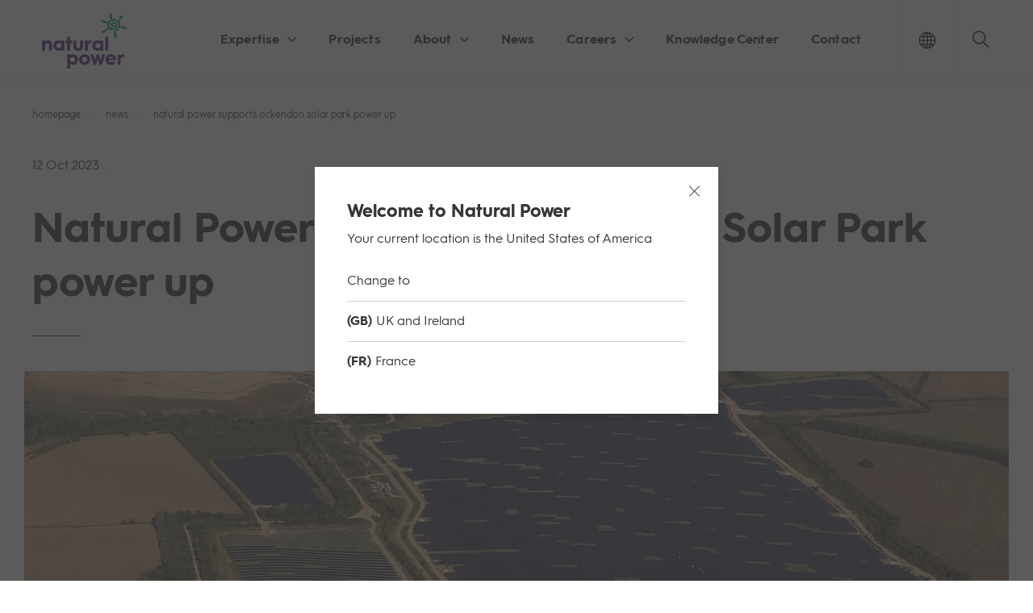

--- FILE ---
content_type: text/html; charset=utf-8
request_url: https://www.naturalpower.com/us/news/news-post/natural-power-supports-ockendon-solar-park-power-up
body_size: 9800
content:
<!DOCTYPE html>
<html class="no-js " lang="en-us">
    <head>
        <meta charset="utf-8">
<meta http-equiv="X-UA-Compatible" content="IE=edge">

<link rel="apple-touch-icon" sizes="192x192" href="https://www.naturalpower.com/theme/images/favicon/android-chrome-192x192.png" />
<link rel="apple-touch-icon" sizes="512x512" href="https://www.naturalpower.com/theme/images/favicon/android-chrome-512x512.png" />
<link rel="apple-touch-icon" href="https://www.naturalpower.com/theme/images/favicon/apple-touch-icon.png" />
<link rel="icon" type="image/png" sizes="16x16" href="https://www.naturalpower.com/theme/images/favicon/favicon-16x16.png" />
<link rel="icon" type="image/png" sizes="32x32" href="https://www.naturalpower.com/theme/images/favicon/favicon-32x32.png" />
<link rel="icon" type="image/x-icon" href="https://www.naturalpower.com/theme/images/favicon/favicon.ico" />
<link rel="icon" type="image/png" sizes="150x150" href="https://www.naturalpower.com/theme/images/favicon/mstile-150x150.png" />
<link rel="manifest" href="https://www.naturalpower.com/theme/images/favicon/site.webmanifest" />
<link rel="mask-icon" href="https://www.naturalpower.com/theme/images/favicon/safari-pinned-tab.svg" color="#5bbad5" />

<link rel="canonical" href="https://www.naturalpower.com/us/news/natural-power-supports-ockendon-solar-park-power-up">
<title>Natural Power supports Ockendon Solar Park power up</title>

<meta name="application-name" content="Natural Power - Renewable Energy Consultants"/>
<meta name="msapplication-TileColor" content="#FFFFFF" />
<meta name="msapplication-TileImage" content="https://www.naturalpower.com/theme/images/favicon/mstile-150x150.png" />
<meta name="msapplication-config" content="https://www.naturalpower.com/theme/images/favicon/browserconfig.xml" />



<!-- HTML Metadata -->
<meta name="viewport" content="width=device-width,initial-scale=1.0">
<meta name="description" content="Natural Power, a leading renewable energy consultancy and service provider, assumes the crucial roles of owner&rsquo;s engineer and principal designer for">
<meta name="keywords" content="">
<meta name="copyright" content="Copyright 2026 Natural Power. All rights reserved." />

<!-- Open Graph Metadata -->
<meta property="og:locale" content="en-us" />
<meta property="og:title" content="Natural Power supports Ockendon Solar Park power up">
<meta property="og:description" content="Natural Power, a leading renewable energy consultancy and service provider, assumes the crucial roles of owner&rsquo;s engineer and principal designer for">
<meta property="og:url" content="https://www.naturalpower.com/us/news/natural-power-supports-ockendon-solar-park-power-up">
<meta property="og:site_name" content="Natural Power">
<meta property="og:image" content="https://www.naturalpower.com/theme/images/site/logo.png">


    <link rel="alternate" hreflang="en-gb" href="https://www.naturalpower.com/uk/news/news-post/natural-power-supports-ockendon-solar-park-power-up" /> 
    <link rel="alternate" hreflang="fr-fr" href="https://www.naturalpower.com/fr/actualites/actualite/natural-power-supports-ockendon-solar-park-power-up" /> 
    <link rel="alternate" hreflang="en-us" href="https://www.naturalpower.com/us/news/news-post/natural-power-supports-ockendon-solar-park-power-up" /> 
        
        <!-- CSS assets -->
        <link href="https://fonts.googleapis.com/css?family=Open+Sans:300,400,600,700|Playfair+Display:400,700,900" rel="stylesheet">
        <link href="/theme/css/master.min.css?v=1764672199" type="text/css" rel="stylesheet">

        <!-- JS assets -->
        <script crossorigin="anonymous" src="https://cdnjs.cloudflare.com/polyfill/v3/polyfill.min.js?version=4.8.0"></script>
        <!-- Cookie pop up -->
        <!-- <link rel="stylesheet" type="text/css" href="https://cdnjs.cloudflare.com/ajax/libs/cookieconsent2/3.1.0/cookieconsent.min.css" />
        <script src="https://cdnjs.cloudflare.com/ajax/libs/cookieconsent2/3.1.0/cookieconsent.min.js"></script>
        <script>
                        
            window.addEventListener("load", function(){
                window.cookieconsent.initialise({
                    "palette": {
                        "popup": {
                        "background": "#ffffff",
                        "text": "#373636"
                        },
                        "button": {
                        "background": "#00975f",
                        "text": "#ffffff"
                        }
                    },
                    "showLink": false,
                    "theme": "",
                    "content": {
                        "message": '<strong>Natural Power&rsquo;s use of cookies.</strong> We use cookies to personalise your experience, and by using the site you are consenting to this. <a href="/us/legals/privacy-policy">Find out more about cookies</a>',
                        "dismiss": 'accept and close',
                    }
                })
            });
        </script> -->

        <!-- / Cookie pop up -->

        
            <!-- Google Tag Manager -->
            <script>(function(w,d,s,l,i){w[l]=w[l]||[];w[l].push({'gtm.start':
            new Date().getTime(),event:'gtm.js'});var f=d.getElementsByTagName(s)[0],
            j=d.createElement(s),dl=l!='dataLayer'?'&l='+l:'';j.async=true;j.src=
            'https://www.googletagmanager.com/gtm.js?id='+i+dl;f.parentNode.insertBefore(j,f);
            })(window,document,'script','dataLayer','GTM-MP48NCXD');</script>
            <!-- End Google Tag Manager -->

        
    </head>
    <body id="mod-1-14-1" class="">  

        
            <!-- Google Tag Manager (noscript) -->
            <noscript><iframe src="https://www.googletagmanager.com/ns.html?id=GTM-MP48NCXD"
            height="0" width="0" style="display:none;visibility:hidden"></iframe></noscript>
            <!-- End Google Tag Manager (noscript) -->

            <!-- Google tag (gtag.js) -->
            <script async src="https://www.googletagmanager.com/gtag/js?id=G-B22J1FBETN"></script>
            <script>
              window.dataLayer = window.dataLayer || [];
              function gtag(){dataLayer.push(arguments);}
              gtag('js', new Date());

              gtag('config', 'G-B22J1FBETN');
            </script>
            <!-- End Google Tag -->


        
<div class="page-layout page-layout--one-column">
    <div class="layout">

        <div class="header-container">
            	<header class="header is-static">
		<div class="header__position">
			<!-- Nav -->
			<div class="header__inner">

									<div class="header__logo">
						<a href="https://www.naturalpower.com/us" class="header__link" name="Natural Power">
							<img class="header__logo-img" src="/theme/images/site/logo.svg" alt="Natural Power" />
						</a>
					</div>
				
									<nav class="header-nav" role="navigation">
						<ul class="header-nav__list">
															<li data-dropdown="Expertise" class="header-nav__item   has-dropdown">
									<a class="header-nav__link  " href="https://www.naturalpower.com/us/expertise" >Expertise</a>
								</li>
															<li data-dropdown="Projects" class="header-nav__item  ">
									<a class="header-nav__link  " href="https://www.naturalpower.com/us/projects" >Projects</a>
								</li>
															<li data-dropdown="About" class="header-nav__item   has-dropdown">
									<a class="header-nav__link  " href="https://www.naturalpower.com/us/about" >About</a>
								</li>
															<li data-dropdown="News" class="header-nav__item  ">
									<a class="header-nav__link  " href="https://www.naturalpower.com/us/news" >News</a>
								</li>
															<li data-dropdown="Careers" class="header-nav__item   has-dropdown">
									<a class="header-nav__link  " href="https://www.naturalpower.com/us/careers"  data-barba-prevent="self" >Careers</a>
								</li>
															<li data-dropdown="Knowledge Center" class="header-nav__item  ">
									<a class="header-nav__link  " href="https://www.naturalpower.com/us/knowledge-center" >Knowledge Center</a>
								</li>
															<li data-dropdown="Contact" class="header-nav__item  ">
									<a class="header-nav__link  " href="https://www.naturalpower.com/us/contact" >Contact</a>
								</li>
													</ul>
					</nav>
				
									<div class="header__location">
						<div class="dropdown dropdown--location" tabindex="0" role="button">
							<button type="button" class="dropdown__button js-dropdown" data-target="language">
								<img class="dropdown__icon" src="/theme/images/site/icons/location.svg" alt="Change Region">
								<img class="dropdown__icon dropdown__icon--alt" src="/theme/images/site/icons/location-green.svg" alt="Change Region">
								<div class="dropdown__label">Change Region</div>
							</button>

							<div class="dropdown__wrapper js-dropdown-target" data-dropdown="language">
								<ul class="dropdown__list">
																			<li class="dropdown__item">
											<a class="dropdown__link  " data-barba-prevent="self" href="https://www.naturalpower.com/uk/news/news-post/natural-power-supports-ockendon-solar-park-power-up">
												<span class="dropdown__link-code">(GB)</span>
												<span class="dropdown__link-name">UK and Ireland</span>
											</a>
										</li>
																			<li class="dropdown__item">
											<a class="dropdown__link  " data-barba-prevent="self" href="https://www.naturalpower.com/fr/actualites/actualite/natural-power-supports-ockendon-solar-park-power-up">
												<span class="dropdown__link-code">(FR)</span>
												<span class="dropdown__link-name">France</span>
											</a>
										</li>
																			<li class="dropdown__item">
											<a class="dropdown__link is-active " data-barba-prevent="self" href="https://www.naturalpower.com/us/news/news-post/natural-power-supports-ockendon-solar-park-power-up">
												<span class="dropdown__link-code">(USA)</span>
												<span class="dropdown__link-name">United States of America</span>
											</a>
										</li>
																	</ul>
							</div>
						</div>
					</div>
				
									<div class="header-search">
						<a title="Search" class="header-search__button js-search-trigger" href="">
							<span class="header-search__label">Search</span>
							<button class="header-search__icon">
								Search
								<span></span>
							</button>
						</a>
					</div>
				
				<div class="header-burger">
					<button class="header-burger__button js-mobile-trigger" data-nav-trigger="navigation">
						Menu
						<span></span>
					</button>
				</div>

			</div>
			<!-- /Nav -->
		</div>

		<!-- Nav - Dropdown -->
		<div class="nav-dropdown__close"></div>

		<div class="nav-dropdown__container ">

			
				<!-- Nav - Dropdown - Expertise -->
				<div class="nav-dropdown " data-dropdown="Expertise">
					<div class="nav-dropdown__position">
						<div class="nav-dropdown__inner">
							<div class="nav-dropdown__left">

																	<div class="nav-dropdown__list-wrapper">
										<ul class="nav-dropdown__list">			
																							<li class="nav-dropdown__list-item">
													<button data-sub-dropdown="1.8.2" class="nav-dropdown__list-link nav-dropdown__list-link--arrow nav-dropdown__tab-link is-active">Service</button>
												</li>											
																							<li class="nav-dropdown__list-item">
													<button data-sub-dropdown="1.8.1" class="nav-dropdown__list-link nav-dropdown__list-link--arrow nav-dropdown__tab-link ">Sector</button>
												</li>											
																					</ul>
									</div>
								
							</div>
							<div class="nav-dropdown__right">
																	<div data-tab="1.8.2"  class="nav-dropdown__tab is-active">
									  											
																							<div class="nav-dropdown__list-wrapper">
		
													<ul class="nav-dropdown__list nav-dropdown__list--small">
																													<li class="nav-dropdown__list-item">
																<p class="nav-dropdown__list-title">Advisory</p>
															</li>

																														
															<li class="nav-dropdown__list-item">
																<a href="https://www.naturalpower.com/us/expertise/service/advisory/analysis" class="nav-dropdown__list-link is-active">
																Analysis																</a>
															</li>
																														
															<li class="nav-dropdown__list-item">
																<a href="https://www.naturalpower.com/us/expertise/service/advisory/due-diligence" class="nav-dropdown__list-link is-active">
																Due diligence																</a>
															</li>
																														
															<li class="nav-dropdown__list-item">
																<a href="https://www.naturalpower.com/us/expertise/service/advisory/life-extension" class="nav-dropdown__list-link is-active">
																Life extension																</a>
															</li>
																																										</ul>

													<ul class="nav-dropdown__list nav-dropdown__list--small">
														
																													<li class="nav-dropdown__list-item">
																<p class="nav-dropdown__list-title">Engineering and operations</p>
															</li>

																														
															<li class="nav-dropdown__list-item">
																<a href="https://www.naturalpower.com/us/expertise/service/engineering-operations/echosense" class="nav-dropdown__list-link is-active">
																EchoSense®																</a>
															</li>
																													
													</ul>
												</div>
											
											
																			</div>
								

																	<div data-tab="1.8.1"  class="nav-dropdown__tab ">
									  											
											
																							<div class="nav-dropdown__list-wrapper">
																											<ul class="nav-dropdown__list nav-dropdown__list--small">																<li class="nav-dropdown__list-item">
																	<a href="https://www.naturalpower.com/us/expertise/sector/onshore-wind" class="nav-dropdown__list-link is-active">
																		Onshore wind																	</a>
																</li>
																															<li class="nav-dropdown__list-item">
																	<a href="https://www.naturalpower.com/us/expertise/sector/offshore-wind" class="nav-dropdown__list-link is-active">
																		Offshore wind																	</a>
																</li>
																															<li class="nav-dropdown__list-item">
																	<a href="https://www.naturalpower.com/us/expertise/sector/solar" class="nav-dropdown__list-link is-active">
																		Solar																	</a>
																</li>
																															<li class="nav-dropdown__list-item">
																	<a href="https://www.naturalpower.com/us/expertise/sector/energy-storage" class="nav-dropdown__list-link is-active">
																		Energy storage																	</a>
																</li>
															</ul>																									</div>
											
																			</div>
								

															</div>
						</div>
					</div>
					<div class="nav-dropdown__background" style="background-image:url('https://www.naturalpower.com/mediaLibrary/images/english/2476.jpg');" ></div>
				</div>

			
				<!-- Nav - Dropdown - Expertise -->
				<div class="nav-dropdown " data-dropdown="About">
					<div class="nav-dropdown__position">
						<div class="nav-dropdown__inner">
							<div class="nav-dropdown__left">

																	<div class="nav-dropdown__snippet">
										We're an independent consultant and service provider, and we only ever work on green energy projects.									</div>
								
							</div>
							<div class="nav-dropdown__right">
																	<div data-tab="1.2"  class="nav-dropdown__tab is-active">
									  											<div class="nav-dropdown__list-wrapper">
																							<ul class="nav-dropdown__list nav-dropdown__list--small">														<li class="nav-dropdown__list-item">
															<a href="https://www.naturalpower.com/us/about/us-leadership" class="nav-dropdown__list-link is-active" >
																US Leadership															</a>
														</li>
																											<li class="nav-dropdown__list-item">
															<a href="https://www.naturalpower.com/us/about/our-vision-mission-and-values" class="nav-dropdown__list-link is-active" >
																Our vision, mission and values															</a>
														</li>
																											<li class="nav-dropdown__list-item">
															<a href="https://www.naturalpower.com/us/about/history" class="nav-dropdown__list-link is-active" >
																History															</a>
														</li>
													</ul><ul class="nav-dropdown__list nav-dropdown__list--small">														<li class="nav-dropdown__list-item">
															<a href="https://www.naturalpower.com/us/about/leadership" class="nav-dropdown__list-link is-active" >
																Leadership															</a>
														</li>
																											<li class="nav-dropdown__list-item">
															<a href="https://www.naturalpower.com/us/about/health_&_safety_at_natural_power" class="nav-dropdown__list-link is-active" >
																Health & Safety at Natural Power															</a>
														</li>
																											<li class="nav-dropdown__list-item">
															<a href="https://www.naturalpower.com/us/about/policies" class="nav-dropdown__list-link is-active" >
																Policies															</a>
														</li>
													</ul>																					</div>
																			</div>
								

															</div>
						</div>
					</div>
					<div class="nav-dropdown__background" style="background-image:url('https://www.naturalpower.com/mediaLibrary/images/english/2040.jpg');" ></div>
				</div>

			
				<!-- Nav - Dropdown - Expertise -->
				<div class="nav-dropdown " data-dropdown="Careers">
					<div class="nav-dropdown__position">
						<div class="nav-dropdown__inner">
							<div class="nav-dropdown__left">

																	<div class="nav-dropdown__snippet">
										We're an independent consultant and service provider, and we only ever work on green energy projects.									</div>
								
							</div>
							<div class="nav-dropdown__right">
																	<div data-tab="1.10"  class="nav-dropdown__tab is-active">
									  											<div class="nav-dropdown__list-wrapper">
																							<ul class="nav-dropdown__list nav-dropdown__list--small">														<li class="nav-dropdown__list-item">
															<a href="https://www.naturalpower.com/us/careers/staff-stories" class="nav-dropdown__list-link is-active"  data-barba-prevent="self" >
																Staff Stories															</a>
														</li>
																											<li class="nav-dropdown__list-item">
															<a href="https://www.naturalpower.com/us/careers/apply" class="nav-dropdown__list-link is-active"  data-barba-prevent="self" >
																Current Opportunities															</a>
														</li>
																											<li class="nav-dropdown__list-item">
															<a href="https://www.naturalpower.com/us/careers/life-at-natural-power" class="nav-dropdown__list-link is-active"  data-barba-prevent="self" >
																Life at Natural Power															</a>
														</li>
													</ul><ul class="nav-dropdown__list nav-dropdown__list--small">														<li class="nav-dropdown__list-item">
															<a href="https://www.naturalpower.com/us/careers/switch-to-renewables" class="nav-dropdown__list-link is-active"  data-barba-prevent="self" >
																Switch to Renewables															</a>
														</li>
																											<li class="nav-dropdown__list-item">
															<a href="https://www.naturalpower.com/us/careers/faqs" class="nav-dropdown__list-link is-active"  data-barba-prevent="self" >
																Frequently Asked Questions															</a>
														</li>
													</ul>																					</div>
																			</div>
								

															</div>
						</div>
					</div>
					<div class="nav-dropdown__background" style="background-image:url('https://www.naturalpower.com/mediaLibrary/images/english/6158.jpg');" ></div>
				</div>

			
		</div>
		<!-- /Nav - Dropdown -->

		<!-- Nav - Mobile -->
		<div class="nav-mobile__container js-mobile-nav">
			<div class="nav-mobile">
				<div class="nav-mobile__position">
					<div class="nav-mobile__inner">
						<!-- Nav - Offscreen Content -->
						<div class="nav-mobile__main">
							<!-- Nav - Section - Main -->
							<div class="nav-mobile__section nav-mobile__section--initial is-active">

								<nav class="nav-mobile__nav nav-mobile__nav--primary" role="navigation">
									<ul class="nav-mobile__nav-list">
																			<li class="nav-mobile__nav-item ">
											<a class="nav-mobile__nav-link nav-mobile__nav-link--initial" href="https://www.naturalpower.com/us/expertise"  >Expertise</a>
										</li>
																			<li class="nav-mobile__nav-item has-sub has-sub-icon">
											<a class="nav-mobile__nav-link nav-mobile__nav-link--initial" data-target="Service"  >Service</a>
										</li>
																			<li class="nav-mobile__nav-item has-sub has-sub-icon">
											<a class="nav-mobile__nav-link nav-mobile__nav-link--initial" data-target="Sector"  >Sector</a>
										</li>
																			<li class="nav-mobile__nav-item ">
											<a class="nav-mobile__nav-link nav-mobile__nav-link--initial" href="https://www.naturalpower.com/us/projects"  >Projects</a>
										</li>
																			<li class="nav-mobile__nav-item has-sub has-sub-icon">
											<a class="nav-mobile__nav-link nav-mobile__nav-link--initial" data-target="About"  >About</a>
										</li>
																			<li class="nav-mobile__nav-item ">
											<a class="nav-mobile__nav-link nav-mobile__nav-link--initial" href="https://www.naturalpower.com/us/news"  >News</a>
										</li>
																			<li class="nav-mobile__nav-item has-sub has-sub-icon">
											<a class="nav-mobile__nav-link nav-mobile__nav-link--initial" data-target="Careers"   data-barba-prevent="self" >Careers</a>
										</li>
																			<li class="nav-mobile__nav-item ">
											<a class="nav-mobile__nav-link nav-mobile__nav-link--initial" href="https://www.naturalpower.com/us/knowledge-center"  >Knowledge Center</a>
										</li>
																			<li class="nav-mobile__nav-item ">
											<a class="nav-mobile__nav-link nav-mobile__nav-link--initial" href="https://www.naturalpower.com/us/contact"  >Contact</a>
										</li>
																		</ul>
								</nav>
								<nav class="nav-mobile__nav nav-mobile__nav--secondary">
									<ul class="nav-mobile__nav-list">
										<li class="nav-mobile__nav-item">
											<a href="#" class="nav-mobile__nav-link nav-mobile__nav-link--icon nav-mobile__nav-link--alt js-dropdown" data-target="language-mobile">
												<span>Change Region</span>
												<i class="nav-mobile__nav-icon nav-mobile__nav-icon--globe"></i>
											</a>
										</li>
									</ul>
									<div class="dropdown__wrapper dropdown__wrapper--invert js-dropdown-target" data-dropdown="language-mobile">
										<ul class="dropdown__list dropdown__list--no-h-padding">
																							<li class="dropdown__item">
													<a class="dropdown__link no-barba  " href="https://www.naturalpower.com/uk/news/news-post/natural-power-supports-ockendon-solar-park-power-up">
														<span class="dropdown__link-code">(GB)</span>
														<span class="dropdown__link-name">UK and Ireland</span>
													</a>
												</li>
																							<li class="dropdown__item">
													<a class="dropdown__link no-barba  " href="https://www.naturalpower.com/fr/actualites/actualite/natural-power-supports-ockendon-solar-park-power-up">
														<span class="dropdown__link-code">(FR)</span>
														<span class="dropdown__link-name">France</span>
													</a>
												</li>
																							<li class="dropdown__item">
													<a class="dropdown__link no-barba is-active " href="https://www.naturalpower.com/us/news/news-post/natural-power-supports-ockendon-solar-park-power-up">
														<span class="dropdown__link-code">(USA)</span>
														<span class="dropdown__link-name">United States of America</span>
													</a>
												</li>
																					</ul>
									</div>
								</nav>
							</div>
							<!-- /Nav - Section - Main -->


															<!-- Service -->
								<div class="nav-mobile__section nav-mobile__section--secondary" data-trigger="Service">
									<div class="nav-mobile__header">
										<p class="nav-mobile__header-title">Service</p>
										<a href="#" class="nav-mobile__header-back" data-target="Service">Back</a>
									</div>
									<nav class="nav-mobile__nav">
										 										
											<ul class="nav-mobile__nav-list">
																									<li class="nav-mobile__nav-item">
														<p class="nav-mobile__nav-item-title">Advisory</p>
													</li>

																										
													<li class="nav-mobile__nav-item">
														<a href="https://www.naturalpower.com/us/expertise/service/advisory/analysis" class="nav-mobile__nav-link">
														Analysis														</a>
													</li>
																										
													<li class="nav-mobile__nav-item">
														<a href="https://www.naturalpower.com/us/expertise/service/advisory/due-diligence" class="nav-mobile__nav-link">
														Due diligence														</a>
													</li>
																										
													<li class="nav-mobile__nav-item">
														<a href="https://www.naturalpower.com/us/expertise/service/advisory/life-extension" class="nav-mobile__nav-link">
														Life extension														</a>
													</li>
																																					
											</ul>
											<ul class="nav-mobile__nav-list">										
																									<li class="nav-mobile__nav-item">
														<p class="nav-mobile__nav-item-title">Engineering and operations</p>
													</li>

																							
													<li class="nav-mobile__nav-item">
														<a href="https://www.naturalpower.com/us/expertise/service/engineering-operations/echosense" class="nav-mobile__nav-link">
														EchoSense®														</a>
													</li>
																																					
											</ul>
																			</nav>
								</div>
								<!-- /Service -->
						    								<!-- Sector -->
								<div class="nav-mobile__section nav-mobile__section--secondary" data-trigger="Sector">
									<div class="nav-mobile__header">
										<p class="nav-mobile__header-title">Sector</p>
										<a href="#" class="nav-mobile__header-back" data-target="Sector">Back</a>
									</div>
									<nav class="nav-mobile__nav">
										 
																							<li class="nav-mobile__nav-item">
													<a href="https://www.naturalpower.com/us/expertise/sector/onshore-wind" class="nav-mobile__nav-link">
														Onshore wind													</a>
												</li>
																							<li class="nav-mobile__nav-item">
													<a href="https://www.naturalpower.com/us/expertise/sector/offshore-wind" class="nav-mobile__nav-link">
														Offshore wind													</a>
												</li>
																							<li class="nav-mobile__nav-item">
													<a href="https://www.naturalpower.com/us/expertise/sector/solar" class="nav-mobile__nav-link">
														Solar													</a>
												</li>
																							<li class="nav-mobile__nav-item">
													<a href="https://www.naturalpower.com/us/expertise/sector/energy-storage" class="nav-mobile__nav-link">
														Energy storage													</a>
												</li>
																														</nav>
								</div>
								<!-- /Sector -->
						    								<!-- About -->
								<div class="nav-mobile__section nav-mobile__section--secondary" data-trigger="About">
									<div class="nav-mobile__header">
										<p class="nav-mobile__header-title">About</p>
										<a href="#" class="nav-mobile__header-back" data-target="About">Back</a>
									</div>
									<nav class="nav-mobile__nav">
																				<ul class="nav-mobile__nav-list">
											<li class="nav-mobile__nav-item">
												<a href="https://www.naturalpower.com/us/about" class="nav-mobile__nav-link nav-mobile__nav-link--initial">About</a>
											</li>
																							
												<li class="nav-mobile__nav-item">
													<a  href="https://www.naturalpower.com/us/about/us-leadership" class="nav-mobile__nav-link">
													US Leadership													</a>
												</li>
																							
												<li class="nav-mobile__nav-item">
													<a  href="https://www.naturalpower.com/us/about/our-vision-mission-and-values" class="nav-mobile__nav-link">
													Our vision, mission and values													</a>
												</li>
																							
												<li class="nav-mobile__nav-item">
													<a  href="https://www.naturalpower.com/us/about/history" class="nav-mobile__nav-link">
													History													</a>
												</li>
																							
												<li class="nav-mobile__nav-item">
													<a  href="https://www.naturalpower.com/us/about/leadership" class="nav-mobile__nav-link">
													Leadership													</a>
												</li>
																							
												<li class="nav-mobile__nav-item">
													<a  href="https://www.naturalpower.com/us/about/health_&_safety_at_natural_power" class="nav-mobile__nav-link">
													Health & Safety at Natural Power													</a>
												</li>
																							
												<li class="nav-mobile__nav-item">
													<a  href="https://www.naturalpower.com/us/about/policies" class="nav-mobile__nav-link">
													Policies													</a>
												</li>
																					</ul>

																			</nav>
								</div>
								<!-- /About -->
						    								<!-- Careers -->
								<div class="nav-mobile__section nav-mobile__section--secondary" data-trigger="Careers">
									<div class="nav-mobile__header">
										<p class="nav-mobile__header-title">Careers</p>
										<a href="#" class="nav-mobile__header-back" data-target="Careers">Back</a>
									</div>
									<nav class="nav-mobile__nav">
																				<ul class="nav-mobile__nav-list">
											<li class="nav-mobile__nav-item">
												<a href="https://www.naturalpower.com/us/careers" class="nav-mobile__nav-link nav-mobile__nav-link--initial">Careers</a>
											</li>
																							
												<li class="nav-mobile__nav-item">
													<a  href="https://www.naturalpower.com/us/careers/staff-stories" class="nav-mobile__nav-link">
													Staff Stories													</a>
												</li>
																							
												<li class="nav-mobile__nav-item">
													<a  href="https://www.naturalpower.com/us/careers/apply" class="nav-mobile__nav-link">
													Current Opportunities													</a>
												</li>
																							
												<li class="nav-mobile__nav-item">
													<a  href="https://www.naturalpower.com/us/careers/life-at-natural-power" class="nav-mobile__nav-link">
													Life at Natural Power													</a>
												</li>
																							
												<li class="nav-mobile__nav-item">
													<a  href="https://www.naturalpower.com/us/careers/switch-to-renewables" class="nav-mobile__nav-link">
													Switch to Renewables													</a>
												</li>
																							
												<li class="nav-mobile__nav-item">
													<a  href="https://www.naturalpower.com/us/careers/faqs" class="nav-mobile__nav-link">
													Frequently Asked Questions													</a>
												</li>
																					</ul>

																			</nav>
								</div>
								<!-- /Careers -->
						    					</div>
				</div>
			</div>
		</div>
		</div>
		<!-- /Nav - Mobile -->

		<!-- search - Dropdown -->
		<div role="dialog" class="search__wrapper js-search-container">
			<div class="search">
				<div class="search__inner">

					<div class="search-form__wrapper">
						<form class="search-form js-search-form" method="get" action="/search">
							
							<input type="hidden" name="token" value="2974e11ff26a00268e072d52438f4e19c2be95039ed059f2ef5fc58c1bef0190" />
							<fieldset class="search-form__fieldset js-input-field">
								<input type="text" value="" name="search" id="search" class="search-form__input js-search-input" autocomplete="off">
								<label for="search" class="search-form__label">
									<span class="search-form__label-text search-form__label-text--mobile">Search</span>
									<span class="search-form__label-text search-form__label-text--desktop">Search for services, sectors, projects and more</span>
								</label>
							</fieldset>

							<div class="search-form__error js-error-location">
							Enter a search term.							</div>
							
							<button type="submit" class="search-form__submit"><span>Submit</span></button>
						</form>
					</div>

					<div class="search__loader">
						<div hidden class="spinner js-spinner-search"></div>
					</div>

					<div class="search__content js-search-content">

						<div class="search-results__wrapper">
							<div class="search-results">

								<div class="search-results__title">
									We found <span class="search-results__count js-result-count">36</span> Results 
								</div>

								<div class="search-results__items js-search-results">
																	</div>

								<button class="search-results__loadmore js-loadmore">
									Load the next <span class="js-next-count">0</span> results (of <span class="js-result-count">0</span>)								</button>
  
							</div>
						</div>
					

						<div class="search-filters__wrapper  js-search-filters">
							<nav class="search-filters">
								<p class="search-filters__title">Filter by category </p>
								<ul class="search-filters__list">
									<li class="search-filters__item">
										<button data-filter="all" class="search-filters__link is-active">All<span class="search-filters__count js-count">0</span></button>
									</li>
									<li class="search-filters__item">
										<button data-filter="service" class="search-filters__link">Service<span class="search-filters__count js-count">0</span></button>
									</li>
									<li class="search-filters__item">
										<button data-filter="sector" class="search-filters__link">Sector<span class="search-filters__count js-count">0</span></button>
									</li>
									<li class="search-filters__item">
										<button data-filter="project" class="search-filters__link">Projects<span class="search-filters__count js-count">0</span></button>
									</li>
									<li class="search-filters__item">
										<button data-filter="articles" class="search-filters__link">News<span class="search-filters__count js-count">0</span></button>
									</li>
									<li class="search-filters__item">
										<button data-filter="insights" class="search-filters__link">Insights<span class="search-filters__count js-count">0</span></button>
									</li>
								</ul>
							</nav>
						</div>
					</div>
				</div>
			</div>
		</div>		<!-- search - Mobile -->			
									
	</header>
        </div>

        <div class="transition-wrapper" data-barba="wrapper">
            <div class="transition-container " data-barba="container" data-barba-namespace="default">
                <div class="main-container main-container--one-column">
                    <div class="breadcrumbs__wrapper">
    <div class="breadcrumbs   ">
        <div class="breadcrumbs__inner">
            <ul class="breadcrumbs__list">
                <li class="breadcrumbs__item">
                    <a href="https://www.naturalpower.com/us" class="breadcrumbs__link">Homepage</a>
                </li>
                                                                                    <li class="breadcrumbs__item">
                            <a href="https://www.naturalpower.com/us/news" class="breadcrumbs__link">News</a>
                        </li>
                                                                                                                                <li class="breadcrumbs__item">
                            <a href="https://www.naturalpower.com/us/news/news-post/natural-power-supports-ockendon-solar-park-power-up" class="breadcrumbs__link">Natural Power supports Ockendon Solar Park power up</a>
                        </li>
                                                                        </ul>
        </div>
    </div>
</div>
                    <div class="main-content" id="main">
                        

<div class="page-header__wrapper">
    <div class="page-header page-header--article">
        <div class="page-header__inner">

            <div class="page-header__content">
                            <p class="page-header__subtitle"><span class="page-header__date">12 Oct 2023 . </span></p>
                <h1 class="page-header__title page-header__title--underline">Natural Power supports Ockendon Solar Park power up</h1>
                        </div>

        </div>
    </div>
</div>

<div class="article__wrapper">
    <div class="article">
        <div class="article__inner">

           
            
                                    <div class="article-image__wrapper">
                        <img data-src="https://www.naturalpower.com/mediaLibrary/images/english/5110.jpg" alt="Okendon solar farm" title="Okendon solar farm" class="article-image lazyload" /> 
                    </div>
                
            
            <div class="article__body">
                <div class="article__body-inner">

                    <div class="article-content article-content--col-1 wysiwyg">
                    <p paraeid="{b583de99-4c0f-4bd0-b002-f6cd2e623ff6}{247}" paraid="61334963">Natural Power, a leading renewable energy consultancy and service provider, assumes the crucial roles of owner&rsquo;s engineer and principal designer for the Ockendon Solar PV Park situated in Essex, UK. This vital support extends throughout the pre-construction and construction phases, benefiting developer NTR plc.&nbsp;&nbsp;</p>

<p paraeid="{3df1145c-768e-4df9-b81c-b6203180c2c0}{46}" paraid="1898846042">Anticipated to be one of the UK&#39;s largest solar parks, Ockendon Solar will comprise more than 108,000 ground-mounted PV panels, potentially powering 17,000 local homes.&nbsp;&nbsp;</p>

<p paraeid="{3df1145c-768e-4df9-b81c-b6203180c2c0}{60}" paraid="1627517208">Leveraging state-of-the-art solar technology, a combination of 540 Watt and 545 Watt bi-facial solar panels has been strategically installed, maximising sunlight absorption on both sides and elevating energy output density per square metre through heightened efficiency. Once activated, the project is set to deliver a substantial 40 MW of electricity to the grid, propelling the UK closer to its renewable energy objectives.&nbsp;</p>

<p paraeid="{3df1145c-768e-4df9-b81c-b6203180c2c0}{90}" paraid="270055938">This initiative unfolds on a 98.44-hectare Veolia-owned plot, previously a landfill site for the past 25 years, and is a pioneering European venture in landfill repurposing. Conveniently located just a 25-minute drive from London City, the project holds significant promise for sustainable energy advancements.&nbsp;&nbsp;</p>

<p paraeid="{3df1145c-768e-4df9-b81c-b6203180c2c0}{102}" paraid="2057354254">Ralph Spernagel, Construction Director at Natural Power, said: <em>&ldquo;This has been a really exciting project for us, not just due to the location of the site in close proximity to London, where there is understandably a significant demand for energy, but also the forward-thinking nature of the development that is repurposing land, that would otherwise go unused, to supply clean power using new and innovative engineering solutions that ensure minimum disruption to the landfill and maximum energy output.&nbsp;</em></p>

<p paraeid="{3df1145c-768e-4df9-b81c-b6203180c2c0}{148}" paraid="338336488"><em>&ldquo;This continues our long relationship with NTR where we have used our full project lifecycle knowledge to provide value adding health and safety expertise, technical advisory and project management services to assist in its acquisition and construction of renewable projects.&rdquo;&nbsp;</em></p>

<p paraeid="{3df1145c-768e-4df9-b81c-b6203180c2c0}{174}" paraid="313498233">Natural Power also acted as lenders technical adviser to NTR and Rabobank, providing full technical due diligence, for the financing stage during 2022.&nbsp;</p>

<p paraeid="{3df1145c-768e-4df9-b81c-b6203180c2c0}{188}" paraid="222139210">Natural Power supports clients throughout the full project lifecycle and as a development approaches its construction phase, the team can help administer contracts and act as the project interface, supervising construction and managing specifications. To find out more about construction services at Natural Power, <a href="https://www.naturalpower.com/uk/expertise/service/engineering-operations/construction">click here.</a></p>                    </div>
                </div>
            </div>

             <!-- // include -->
            

    
    <!-- <div class="article-events">
        <div class="article-event__item">
            <p class="article-event__title">Webinar</p>
            <a href="#" class="article-event__link">Webinar, Wednesday 30th January at 11am</a>
        </div>
    </div> -->

    
        </div>
    </div>
</div>

<script type="application/ld+json">
{
   "@context": "https://schema.org",
   "@type": "NewsArticle",
   "url": "https://www.naturalpower.com/us/news/news-post/natural-power-supports-ockendon-solar-park-power-up",
   "publisher":{
      "@type":"Organization",
      "name":"Natural Power",
      "logo":"https://www.naturalpower.com/theme/images/site/logo.svg"
   },
   "headline": "Natural Power supports Ockendon Solar Park power up",
   "mainEntityOfPage": "https://www.naturalpower.com/us/news/news-post/natural-power-supports-ockendon-solar-park-power-up",
   "articleBody": "Natural Power, a leading renewable energy consultancy and service provider, assumes the crucial roles of owner&rsquo;s engineer and principal designer for the Ockendon Solar PV Park situated in Essex, UK. This vital support extends throughout the pre-construction and construction phases, benefiting developer NTR plc.&nbsp;&nbsp;

Anticipated to be one of the UK&#39;s largest solar parks, Ockendon Solar will comprise more than 108,000 ground-mounted PV panels, potentially powering 17,000 local homes.&nbsp;&nbsp;

Leveraging state-of-the-art solar technology, a combination of 540 Watt and 545 Watt bi-facial solar panels has been strategically installed, maximising sunlight absorption on both sides and elevating energy output density per square metre through heightened efficiency. Once activated, the project is set to deliver a substantial 40 MW of electricity to the grid, propelling the UK closer to its renewable energy objectives.&nbsp;

This initiative unfolds on a 98.44-hectare Veolia-owned plot, previously a landfill site for the past 25 years, and is a pioneering European venture in landfill repurposing. Conveniently located just a 25-minute drive from London City, the project holds significant promise for sustainable energy advancements.&nbsp;&nbsp;

Ralph Spernagel, Construction Director at Natural Power, said: &ldquo;This has been a really exciting project for us, not just due to the location of the site in close proximity to London, where there is understandably a significant demand for energy, but also the forward-thinking nature of the development that is repurposing land, that would otherwise go unused, to supply clean power using new and innovative engineering solutions that ensure minimum disruption to the landfill and maximum energy output.&nbsp;

&ldquo;This continues our long relationship with NTR where we have used our full project lifecycle knowledge to provide value adding health and safety expertise, technical advisory and project management services to assist in its acquisition and construction of renewable projects.&rdquo;&nbsp;

Natural Power also acted as lenders technical adviser to NTR and Rabobank, providing full technical due diligence, for the financing stage during 2022.&nbsp;

Natural Power supports clients throughout the full project lifecycle and as a development approaches its construction phase, the team can help administer contracts and act as the project interface, supervising construction and managing specifications. To find out more about construction services at Natural Power, click here.",
   "image":[
      "<img data-src="https://www.naturalpower.com/mediaLibrary/images/english/5110.jpg" alt="Okendon solar farm" title="Okendon solar farm" class="article-image lazyload" />"
   ],
   "datePublished":"2026-01-20T12:00:00+00:00"
}
</script>                                            </div>
                </div>
                <div class="footer-container">
                    
<footer class="footer__wrapper">
	<div class="footer">

					<div class="footer__top">
				<div class="footer__inner">
					<div class="footer-callout">
						<div class="footer-callout__staple">
							Want to learn more?						</div>
						<a href="https://www.naturalpower.com/us/contact" class="footer-callout__link"> Contact sales</a>
					</div>
					<div class="footer__share-wrapper">
						
<div class="share-icons">
    <div class="share-icons__title">Connect with us</div>

        <a target="_blank" href="https://twitter.com/Natural_Power" class="share-icons__item">
        <i class="share-icons__img share-icons__img--twitter"></i>
    </a>
    
        <a target="_blank" href="https://www.linkedin.com/company/natural-power/" class="share-icons__item">
        <i class="share-icons__img share-icons__img--linkedin"></i>
    </a>
    
        <a target="_blank" href="https://www.instagram.com/naturalpowerrenewables/" class="share-icons__item">
        <i class="share-icons__img share-icons__img--instagram"></i>
    </a>
    
    
        <a target="_blank" href="https://vimeo.com/user21989983" class="share-icons__item">
        <i class="share-icons__img share-icons__img--vimeo"></i>
    </a>
    </div>					</div>
				</div>
			</div>
				
		<div class="footer__bottom">
			<div class="footer__inner">
				<!-- <a href="#" class="footer__return-link js-scroll">Back to top</a> -->
				<div class="footer__nav-wrapper">


				            <nav class="footer__nav">
            <p class="footer__nav-title">Natural Power</p>
            <ul class="footer__nav-list">
                <li class="footer__nav-item"><a class="footer__nav-link" href="/us/projects">Projects</a></li>  <li class="footer__nav-item"><a class="footer__nav-link" href="/us/about">About</a></li>  <li class="footer__nav-item"><a class="footer__nav-link" href="/us/news/">News</a></li>  <li class="footer__nav-item"><a class="footer__nav-link" href="/us/careers" data-barba-prevent="self">Careers</a></li>  <li class="footer__nav-item"><a class="footer__nav-link" href="/us/knowledge-center">Knowledge Center</a></li>  <li class="footer__nav-item"><a class="footer__nav-link" href="/us/contact">Contact</a></li> 
            </ul>

                            <div class="footer__nav-bottom footer__nav-bottom--desktop">
                    <p class="footer__copyright">&copy; Natural Power 2026</p>
                    <a href="https://www.naturalpower.com/us/legals" class="footer__link">Legals</a>
                </div>
                    </nav>    
            <nav class="footer__nav">
            <p class="footer__nav-title">Service</p>
            <ul class="footer__nav-list">
                <li class="footer__nav-item"><a class="footer__nav-link" href="/us/expertise/service/advisory/analysis">Analysis</a></li>

<li class="footer__nav-item"><a class="footer__nav-link" href="/us/expertise/service/advisory/due-diligence">Due diligence</a></li>

<li class="footer__nav-item"><a class="footer__nav-link" href="/us/expertise/service/advisory/life-extension">Life Extension</a></li> 
            </ul>

                    </nav>    
            <nav class="footer__nav">
            <p class="footer__nav-title">Sector</p>
            <ul class="footer__nav-list">
                <li class="footer__nav-item"><a class="footer__nav-link" href="/us/expertise/sector/onshore-wind">Onshore wind</a></li>

<li class="footer__nav-item"><a class="footer__nav-link" href="/us/expertise/sector/offshore-wind">Offshore wind</a></li>

<li class="footer__nav-item"><a class="footer__nav-link" href="/us/expertise/sector/solar">Solar</a></li>

<li class="footer__nav-item"><a class="footer__nav-link" href="/us/expertise/sector/energy-storage">Energy storage</a></li>

<p>&nbsp;</p> 
            </ul>

                    </nav>    
    



									
				
				</div>
				<div class="footer__newsletter">
					<div class="newsletter__title-wrapper">
						<p class="newsletter__title">Sign up here to recieve the latest news</p>
					</div>
					<div class="newsletter__form-wrapper">
						<form method="post" action="/xhr/forms/subscriber-form.php" class="form form--newsletter js-form-subscriber">
							<input type="hidden" value="US" name="country" id="contactCountry" class="form__input" />

							<input type="hidden" name="token" value="2974e11ff26a00268e072d52438f4e19c2be95039ed059f2ef5fc58c1bef0190" />
							<div class="form__body form__body--newsletter">
		
								<!-- Field - Email -->
								<div id="subscribe" class="form__group form__group--inline"> 
									<div class="form__field-messages"></div>
									<div class="form__field form__field--required form__field--no-margin js-input-field">
										<input type="email" name="newsletterEmail" id="newsletterEmail" class="form__input form__input--small" />
										<label for="newsletterEmail" class="form__label form__label--small">
											<span class="form__label-text">Email address</span>
										</label>
									</div>
								</div>

								<div class="form__actions form__actions--inline">
									<button type="submit" class="form__submit form__submit--small">submit<span></span></button>
									<div class="form__loader-wrapper">
										<div class="form__loader form__loader--small">Submitting...</div>
									</div>
								</div>

								<!-- /Field - Email -->
								<div class="form__messages"></div>

								<div class="form__footer">
									<div class="form__footer-message">
									<p>By submitting this form, you are signing up to receive news from Natural Power and are consenting to the terms of our <a href="https://www.naturalpower.com/us/legals/privacy-policy" target="_blank">privacy&nbsp;policy</a>.</p>									</div>
								</div>
							</div>
						</form>
					</div>
				</div>
				<div class="footer__nav-bottom footer__nav-bottom--mobile">
					<p class="footer__copyright">&copy; Natural Power 2026</p>
					<a href="https://www.naturalpower.com/us/legals" class="footer__link">Legals</a>
				</div>
			</div>
		</div>
	</div>
</footer>
                </div>
            </div>
        </div>

    </div>
</div>

<div class="transition-cache"></div>
<div class="transition-loader ajax-loader">
    <ul class="loader">
        <li></li>
        <li></li>
        <li></li>
    </ul>
</div>

        <!-- Language Modal -->
        
<div class="modal modal--language micromodal-slide" id="modal-language" aria-hidden="true">
    <div class="modal__overlay" tabindex="-1" data-micromodal-close>
        <div class="modal__container" role="dialog" aria-modal="true" aria-labelledby="modal-language-title">
            <header class="modal__header">
                <p class="modal__title" id="modal-language-title">Welcome to Natural Power</p>
                <p class="modal__subtitle">Your current location is the United States of America</p>
                <button class="modal__close" aria-label="Close modal" data-micromodal-close></button>
            </header>
            <main class="modal__content" id="modal-language-content">
                <!-- Options -->
                                            <nav class="languages-nav">
                            <ul class="languages-nav__list">

                                <li class="languages-nav__item">
                                    <p class="languages-nav__title">Change to</p>
                                </li>
                                                                    <li class="languages-nav__item">
                                        <a class="languages-nav__link  " data-barba-prevent="self" href="https://www.naturalpower.com/uk">
                                            <span class="languages-nav__link-code">(GB)</span>
                                            <span class="languages-nav__link-name">UK and Ireland</span>
                                        </a>
                                    </li>
                                                                    <li class="languages-nav__item">
                                        <a class="languages-nav__link  " data-barba-prevent="self" href="https://www.naturalpower.com/fr">
                                            <span class="languages-nav__link-code">(FR)</span>
                                            <span class="languages-nav__link-name">France</span>
                                        </a>
                                    </li>
                                                           </ul>
                        </nav>
                                    <!-- /Options -->
            </main>
        </div>
    </div>
</div>        <!-- /Language Modal -->

        <!-- Recaptcha -->
        <script src="https://www.google.com/recaptcha/api.js?render=6Lf4UAAVAAAAAOb0MwY0FX8p8wNHH_n_be9sbUlx"></script>
        <!-- /Recaptcha -->
        <script src="/theme/js/plugins.min.js?"></script>

                <script src="/theme/js/app.min.js?v=1764669495"></script>


        <!-- LinkdIn -->
                    <script type="text/javascript">
                _linkedin_partner_id = "5300002";
                window._linkedin_data_partner_ids = window._linkedin_data_partner_ids || [];
                window._linkedin_data_partner_ids.push(_linkedin_partner_id);
            </script>
            <script type="text/javascript">
                (function(l) {
                    if (!l) {
                        window.lintrk = function(a, b) {
                            window.lintrk.q.push([a, b])
                        };
                        window.lintrk.q = []
                    }
                    var s = document.getElementsByTagName("script")[0];
                    var b = document.createElement("script");
                    b.type = "text/javascript";
                    b.async = true;
                    b.src = "https://snap.licdn.com/li.lms-analytics/insight.min.js";
                    s.parentNode.insertBefore(b, s);
                })(window.lintrk);
            </script> <noscript> <img height="1" width="1" style="display:none;" alt="" src="https://px.ads.linkedin.com/collect/?pid=5300002&fmt=gif" /> </noscript>
                <!-- LinkdIn -->

        </body>

        </html>

        

--- FILE ---
content_type: text/html; charset=utf-8
request_url: https://www.google.com/recaptcha/api2/anchor?ar=1&k=6Lf4UAAVAAAAAOb0MwY0FX8p8wNHH_n_be9sbUlx&co=aHR0cHM6Ly93d3cubmF0dXJhbHBvd2VyLmNvbTo0NDM.&hl=en&v=PoyoqOPhxBO7pBk68S4YbpHZ&size=invisible&anchor-ms=20000&execute-ms=30000&cb=s8x47n16gdcq
body_size: 48896
content:
<!DOCTYPE HTML><html dir="ltr" lang="en"><head><meta http-equiv="Content-Type" content="text/html; charset=UTF-8">
<meta http-equiv="X-UA-Compatible" content="IE=edge">
<title>reCAPTCHA</title>
<style type="text/css">
/* cyrillic-ext */
@font-face {
  font-family: 'Roboto';
  font-style: normal;
  font-weight: 400;
  font-stretch: 100%;
  src: url(//fonts.gstatic.com/s/roboto/v48/KFO7CnqEu92Fr1ME7kSn66aGLdTylUAMa3GUBHMdazTgWw.woff2) format('woff2');
  unicode-range: U+0460-052F, U+1C80-1C8A, U+20B4, U+2DE0-2DFF, U+A640-A69F, U+FE2E-FE2F;
}
/* cyrillic */
@font-face {
  font-family: 'Roboto';
  font-style: normal;
  font-weight: 400;
  font-stretch: 100%;
  src: url(//fonts.gstatic.com/s/roboto/v48/KFO7CnqEu92Fr1ME7kSn66aGLdTylUAMa3iUBHMdazTgWw.woff2) format('woff2');
  unicode-range: U+0301, U+0400-045F, U+0490-0491, U+04B0-04B1, U+2116;
}
/* greek-ext */
@font-face {
  font-family: 'Roboto';
  font-style: normal;
  font-weight: 400;
  font-stretch: 100%;
  src: url(//fonts.gstatic.com/s/roboto/v48/KFO7CnqEu92Fr1ME7kSn66aGLdTylUAMa3CUBHMdazTgWw.woff2) format('woff2');
  unicode-range: U+1F00-1FFF;
}
/* greek */
@font-face {
  font-family: 'Roboto';
  font-style: normal;
  font-weight: 400;
  font-stretch: 100%;
  src: url(//fonts.gstatic.com/s/roboto/v48/KFO7CnqEu92Fr1ME7kSn66aGLdTylUAMa3-UBHMdazTgWw.woff2) format('woff2');
  unicode-range: U+0370-0377, U+037A-037F, U+0384-038A, U+038C, U+038E-03A1, U+03A3-03FF;
}
/* math */
@font-face {
  font-family: 'Roboto';
  font-style: normal;
  font-weight: 400;
  font-stretch: 100%;
  src: url(//fonts.gstatic.com/s/roboto/v48/KFO7CnqEu92Fr1ME7kSn66aGLdTylUAMawCUBHMdazTgWw.woff2) format('woff2');
  unicode-range: U+0302-0303, U+0305, U+0307-0308, U+0310, U+0312, U+0315, U+031A, U+0326-0327, U+032C, U+032F-0330, U+0332-0333, U+0338, U+033A, U+0346, U+034D, U+0391-03A1, U+03A3-03A9, U+03B1-03C9, U+03D1, U+03D5-03D6, U+03F0-03F1, U+03F4-03F5, U+2016-2017, U+2034-2038, U+203C, U+2040, U+2043, U+2047, U+2050, U+2057, U+205F, U+2070-2071, U+2074-208E, U+2090-209C, U+20D0-20DC, U+20E1, U+20E5-20EF, U+2100-2112, U+2114-2115, U+2117-2121, U+2123-214F, U+2190, U+2192, U+2194-21AE, U+21B0-21E5, U+21F1-21F2, U+21F4-2211, U+2213-2214, U+2216-22FF, U+2308-230B, U+2310, U+2319, U+231C-2321, U+2336-237A, U+237C, U+2395, U+239B-23B7, U+23D0, U+23DC-23E1, U+2474-2475, U+25AF, U+25B3, U+25B7, U+25BD, U+25C1, U+25CA, U+25CC, U+25FB, U+266D-266F, U+27C0-27FF, U+2900-2AFF, U+2B0E-2B11, U+2B30-2B4C, U+2BFE, U+3030, U+FF5B, U+FF5D, U+1D400-1D7FF, U+1EE00-1EEFF;
}
/* symbols */
@font-face {
  font-family: 'Roboto';
  font-style: normal;
  font-weight: 400;
  font-stretch: 100%;
  src: url(//fonts.gstatic.com/s/roboto/v48/KFO7CnqEu92Fr1ME7kSn66aGLdTylUAMaxKUBHMdazTgWw.woff2) format('woff2');
  unicode-range: U+0001-000C, U+000E-001F, U+007F-009F, U+20DD-20E0, U+20E2-20E4, U+2150-218F, U+2190, U+2192, U+2194-2199, U+21AF, U+21E6-21F0, U+21F3, U+2218-2219, U+2299, U+22C4-22C6, U+2300-243F, U+2440-244A, U+2460-24FF, U+25A0-27BF, U+2800-28FF, U+2921-2922, U+2981, U+29BF, U+29EB, U+2B00-2BFF, U+4DC0-4DFF, U+FFF9-FFFB, U+10140-1018E, U+10190-1019C, U+101A0, U+101D0-101FD, U+102E0-102FB, U+10E60-10E7E, U+1D2C0-1D2D3, U+1D2E0-1D37F, U+1F000-1F0FF, U+1F100-1F1AD, U+1F1E6-1F1FF, U+1F30D-1F30F, U+1F315, U+1F31C, U+1F31E, U+1F320-1F32C, U+1F336, U+1F378, U+1F37D, U+1F382, U+1F393-1F39F, U+1F3A7-1F3A8, U+1F3AC-1F3AF, U+1F3C2, U+1F3C4-1F3C6, U+1F3CA-1F3CE, U+1F3D4-1F3E0, U+1F3ED, U+1F3F1-1F3F3, U+1F3F5-1F3F7, U+1F408, U+1F415, U+1F41F, U+1F426, U+1F43F, U+1F441-1F442, U+1F444, U+1F446-1F449, U+1F44C-1F44E, U+1F453, U+1F46A, U+1F47D, U+1F4A3, U+1F4B0, U+1F4B3, U+1F4B9, U+1F4BB, U+1F4BF, U+1F4C8-1F4CB, U+1F4D6, U+1F4DA, U+1F4DF, U+1F4E3-1F4E6, U+1F4EA-1F4ED, U+1F4F7, U+1F4F9-1F4FB, U+1F4FD-1F4FE, U+1F503, U+1F507-1F50B, U+1F50D, U+1F512-1F513, U+1F53E-1F54A, U+1F54F-1F5FA, U+1F610, U+1F650-1F67F, U+1F687, U+1F68D, U+1F691, U+1F694, U+1F698, U+1F6AD, U+1F6B2, U+1F6B9-1F6BA, U+1F6BC, U+1F6C6-1F6CF, U+1F6D3-1F6D7, U+1F6E0-1F6EA, U+1F6F0-1F6F3, U+1F6F7-1F6FC, U+1F700-1F7FF, U+1F800-1F80B, U+1F810-1F847, U+1F850-1F859, U+1F860-1F887, U+1F890-1F8AD, U+1F8B0-1F8BB, U+1F8C0-1F8C1, U+1F900-1F90B, U+1F93B, U+1F946, U+1F984, U+1F996, U+1F9E9, U+1FA00-1FA6F, U+1FA70-1FA7C, U+1FA80-1FA89, U+1FA8F-1FAC6, U+1FACE-1FADC, U+1FADF-1FAE9, U+1FAF0-1FAF8, U+1FB00-1FBFF;
}
/* vietnamese */
@font-face {
  font-family: 'Roboto';
  font-style: normal;
  font-weight: 400;
  font-stretch: 100%;
  src: url(//fonts.gstatic.com/s/roboto/v48/KFO7CnqEu92Fr1ME7kSn66aGLdTylUAMa3OUBHMdazTgWw.woff2) format('woff2');
  unicode-range: U+0102-0103, U+0110-0111, U+0128-0129, U+0168-0169, U+01A0-01A1, U+01AF-01B0, U+0300-0301, U+0303-0304, U+0308-0309, U+0323, U+0329, U+1EA0-1EF9, U+20AB;
}
/* latin-ext */
@font-face {
  font-family: 'Roboto';
  font-style: normal;
  font-weight: 400;
  font-stretch: 100%;
  src: url(//fonts.gstatic.com/s/roboto/v48/KFO7CnqEu92Fr1ME7kSn66aGLdTylUAMa3KUBHMdazTgWw.woff2) format('woff2');
  unicode-range: U+0100-02BA, U+02BD-02C5, U+02C7-02CC, U+02CE-02D7, U+02DD-02FF, U+0304, U+0308, U+0329, U+1D00-1DBF, U+1E00-1E9F, U+1EF2-1EFF, U+2020, U+20A0-20AB, U+20AD-20C0, U+2113, U+2C60-2C7F, U+A720-A7FF;
}
/* latin */
@font-face {
  font-family: 'Roboto';
  font-style: normal;
  font-weight: 400;
  font-stretch: 100%;
  src: url(//fonts.gstatic.com/s/roboto/v48/KFO7CnqEu92Fr1ME7kSn66aGLdTylUAMa3yUBHMdazQ.woff2) format('woff2');
  unicode-range: U+0000-00FF, U+0131, U+0152-0153, U+02BB-02BC, U+02C6, U+02DA, U+02DC, U+0304, U+0308, U+0329, U+2000-206F, U+20AC, U+2122, U+2191, U+2193, U+2212, U+2215, U+FEFF, U+FFFD;
}
/* cyrillic-ext */
@font-face {
  font-family: 'Roboto';
  font-style: normal;
  font-weight: 500;
  font-stretch: 100%;
  src: url(//fonts.gstatic.com/s/roboto/v48/KFO7CnqEu92Fr1ME7kSn66aGLdTylUAMa3GUBHMdazTgWw.woff2) format('woff2');
  unicode-range: U+0460-052F, U+1C80-1C8A, U+20B4, U+2DE0-2DFF, U+A640-A69F, U+FE2E-FE2F;
}
/* cyrillic */
@font-face {
  font-family: 'Roboto';
  font-style: normal;
  font-weight: 500;
  font-stretch: 100%;
  src: url(//fonts.gstatic.com/s/roboto/v48/KFO7CnqEu92Fr1ME7kSn66aGLdTylUAMa3iUBHMdazTgWw.woff2) format('woff2');
  unicode-range: U+0301, U+0400-045F, U+0490-0491, U+04B0-04B1, U+2116;
}
/* greek-ext */
@font-face {
  font-family: 'Roboto';
  font-style: normal;
  font-weight: 500;
  font-stretch: 100%;
  src: url(//fonts.gstatic.com/s/roboto/v48/KFO7CnqEu92Fr1ME7kSn66aGLdTylUAMa3CUBHMdazTgWw.woff2) format('woff2');
  unicode-range: U+1F00-1FFF;
}
/* greek */
@font-face {
  font-family: 'Roboto';
  font-style: normal;
  font-weight: 500;
  font-stretch: 100%;
  src: url(//fonts.gstatic.com/s/roboto/v48/KFO7CnqEu92Fr1ME7kSn66aGLdTylUAMa3-UBHMdazTgWw.woff2) format('woff2');
  unicode-range: U+0370-0377, U+037A-037F, U+0384-038A, U+038C, U+038E-03A1, U+03A3-03FF;
}
/* math */
@font-face {
  font-family: 'Roboto';
  font-style: normal;
  font-weight: 500;
  font-stretch: 100%;
  src: url(//fonts.gstatic.com/s/roboto/v48/KFO7CnqEu92Fr1ME7kSn66aGLdTylUAMawCUBHMdazTgWw.woff2) format('woff2');
  unicode-range: U+0302-0303, U+0305, U+0307-0308, U+0310, U+0312, U+0315, U+031A, U+0326-0327, U+032C, U+032F-0330, U+0332-0333, U+0338, U+033A, U+0346, U+034D, U+0391-03A1, U+03A3-03A9, U+03B1-03C9, U+03D1, U+03D5-03D6, U+03F0-03F1, U+03F4-03F5, U+2016-2017, U+2034-2038, U+203C, U+2040, U+2043, U+2047, U+2050, U+2057, U+205F, U+2070-2071, U+2074-208E, U+2090-209C, U+20D0-20DC, U+20E1, U+20E5-20EF, U+2100-2112, U+2114-2115, U+2117-2121, U+2123-214F, U+2190, U+2192, U+2194-21AE, U+21B0-21E5, U+21F1-21F2, U+21F4-2211, U+2213-2214, U+2216-22FF, U+2308-230B, U+2310, U+2319, U+231C-2321, U+2336-237A, U+237C, U+2395, U+239B-23B7, U+23D0, U+23DC-23E1, U+2474-2475, U+25AF, U+25B3, U+25B7, U+25BD, U+25C1, U+25CA, U+25CC, U+25FB, U+266D-266F, U+27C0-27FF, U+2900-2AFF, U+2B0E-2B11, U+2B30-2B4C, U+2BFE, U+3030, U+FF5B, U+FF5D, U+1D400-1D7FF, U+1EE00-1EEFF;
}
/* symbols */
@font-face {
  font-family: 'Roboto';
  font-style: normal;
  font-weight: 500;
  font-stretch: 100%;
  src: url(//fonts.gstatic.com/s/roboto/v48/KFO7CnqEu92Fr1ME7kSn66aGLdTylUAMaxKUBHMdazTgWw.woff2) format('woff2');
  unicode-range: U+0001-000C, U+000E-001F, U+007F-009F, U+20DD-20E0, U+20E2-20E4, U+2150-218F, U+2190, U+2192, U+2194-2199, U+21AF, U+21E6-21F0, U+21F3, U+2218-2219, U+2299, U+22C4-22C6, U+2300-243F, U+2440-244A, U+2460-24FF, U+25A0-27BF, U+2800-28FF, U+2921-2922, U+2981, U+29BF, U+29EB, U+2B00-2BFF, U+4DC0-4DFF, U+FFF9-FFFB, U+10140-1018E, U+10190-1019C, U+101A0, U+101D0-101FD, U+102E0-102FB, U+10E60-10E7E, U+1D2C0-1D2D3, U+1D2E0-1D37F, U+1F000-1F0FF, U+1F100-1F1AD, U+1F1E6-1F1FF, U+1F30D-1F30F, U+1F315, U+1F31C, U+1F31E, U+1F320-1F32C, U+1F336, U+1F378, U+1F37D, U+1F382, U+1F393-1F39F, U+1F3A7-1F3A8, U+1F3AC-1F3AF, U+1F3C2, U+1F3C4-1F3C6, U+1F3CA-1F3CE, U+1F3D4-1F3E0, U+1F3ED, U+1F3F1-1F3F3, U+1F3F5-1F3F7, U+1F408, U+1F415, U+1F41F, U+1F426, U+1F43F, U+1F441-1F442, U+1F444, U+1F446-1F449, U+1F44C-1F44E, U+1F453, U+1F46A, U+1F47D, U+1F4A3, U+1F4B0, U+1F4B3, U+1F4B9, U+1F4BB, U+1F4BF, U+1F4C8-1F4CB, U+1F4D6, U+1F4DA, U+1F4DF, U+1F4E3-1F4E6, U+1F4EA-1F4ED, U+1F4F7, U+1F4F9-1F4FB, U+1F4FD-1F4FE, U+1F503, U+1F507-1F50B, U+1F50D, U+1F512-1F513, U+1F53E-1F54A, U+1F54F-1F5FA, U+1F610, U+1F650-1F67F, U+1F687, U+1F68D, U+1F691, U+1F694, U+1F698, U+1F6AD, U+1F6B2, U+1F6B9-1F6BA, U+1F6BC, U+1F6C6-1F6CF, U+1F6D3-1F6D7, U+1F6E0-1F6EA, U+1F6F0-1F6F3, U+1F6F7-1F6FC, U+1F700-1F7FF, U+1F800-1F80B, U+1F810-1F847, U+1F850-1F859, U+1F860-1F887, U+1F890-1F8AD, U+1F8B0-1F8BB, U+1F8C0-1F8C1, U+1F900-1F90B, U+1F93B, U+1F946, U+1F984, U+1F996, U+1F9E9, U+1FA00-1FA6F, U+1FA70-1FA7C, U+1FA80-1FA89, U+1FA8F-1FAC6, U+1FACE-1FADC, U+1FADF-1FAE9, U+1FAF0-1FAF8, U+1FB00-1FBFF;
}
/* vietnamese */
@font-face {
  font-family: 'Roboto';
  font-style: normal;
  font-weight: 500;
  font-stretch: 100%;
  src: url(//fonts.gstatic.com/s/roboto/v48/KFO7CnqEu92Fr1ME7kSn66aGLdTylUAMa3OUBHMdazTgWw.woff2) format('woff2');
  unicode-range: U+0102-0103, U+0110-0111, U+0128-0129, U+0168-0169, U+01A0-01A1, U+01AF-01B0, U+0300-0301, U+0303-0304, U+0308-0309, U+0323, U+0329, U+1EA0-1EF9, U+20AB;
}
/* latin-ext */
@font-face {
  font-family: 'Roboto';
  font-style: normal;
  font-weight: 500;
  font-stretch: 100%;
  src: url(//fonts.gstatic.com/s/roboto/v48/KFO7CnqEu92Fr1ME7kSn66aGLdTylUAMa3KUBHMdazTgWw.woff2) format('woff2');
  unicode-range: U+0100-02BA, U+02BD-02C5, U+02C7-02CC, U+02CE-02D7, U+02DD-02FF, U+0304, U+0308, U+0329, U+1D00-1DBF, U+1E00-1E9F, U+1EF2-1EFF, U+2020, U+20A0-20AB, U+20AD-20C0, U+2113, U+2C60-2C7F, U+A720-A7FF;
}
/* latin */
@font-face {
  font-family: 'Roboto';
  font-style: normal;
  font-weight: 500;
  font-stretch: 100%;
  src: url(//fonts.gstatic.com/s/roboto/v48/KFO7CnqEu92Fr1ME7kSn66aGLdTylUAMa3yUBHMdazQ.woff2) format('woff2');
  unicode-range: U+0000-00FF, U+0131, U+0152-0153, U+02BB-02BC, U+02C6, U+02DA, U+02DC, U+0304, U+0308, U+0329, U+2000-206F, U+20AC, U+2122, U+2191, U+2193, U+2212, U+2215, U+FEFF, U+FFFD;
}
/* cyrillic-ext */
@font-face {
  font-family: 'Roboto';
  font-style: normal;
  font-weight: 900;
  font-stretch: 100%;
  src: url(//fonts.gstatic.com/s/roboto/v48/KFO7CnqEu92Fr1ME7kSn66aGLdTylUAMa3GUBHMdazTgWw.woff2) format('woff2');
  unicode-range: U+0460-052F, U+1C80-1C8A, U+20B4, U+2DE0-2DFF, U+A640-A69F, U+FE2E-FE2F;
}
/* cyrillic */
@font-face {
  font-family: 'Roboto';
  font-style: normal;
  font-weight: 900;
  font-stretch: 100%;
  src: url(//fonts.gstatic.com/s/roboto/v48/KFO7CnqEu92Fr1ME7kSn66aGLdTylUAMa3iUBHMdazTgWw.woff2) format('woff2');
  unicode-range: U+0301, U+0400-045F, U+0490-0491, U+04B0-04B1, U+2116;
}
/* greek-ext */
@font-face {
  font-family: 'Roboto';
  font-style: normal;
  font-weight: 900;
  font-stretch: 100%;
  src: url(//fonts.gstatic.com/s/roboto/v48/KFO7CnqEu92Fr1ME7kSn66aGLdTylUAMa3CUBHMdazTgWw.woff2) format('woff2');
  unicode-range: U+1F00-1FFF;
}
/* greek */
@font-face {
  font-family: 'Roboto';
  font-style: normal;
  font-weight: 900;
  font-stretch: 100%;
  src: url(//fonts.gstatic.com/s/roboto/v48/KFO7CnqEu92Fr1ME7kSn66aGLdTylUAMa3-UBHMdazTgWw.woff2) format('woff2');
  unicode-range: U+0370-0377, U+037A-037F, U+0384-038A, U+038C, U+038E-03A1, U+03A3-03FF;
}
/* math */
@font-face {
  font-family: 'Roboto';
  font-style: normal;
  font-weight: 900;
  font-stretch: 100%;
  src: url(//fonts.gstatic.com/s/roboto/v48/KFO7CnqEu92Fr1ME7kSn66aGLdTylUAMawCUBHMdazTgWw.woff2) format('woff2');
  unicode-range: U+0302-0303, U+0305, U+0307-0308, U+0310, U+0312, U+0315, U+031A, U+0326-0327, U+032C, U+032F-0330, U+0332-0333, U+0338, U+033A, U+0346, U+034D, U+0391-03A1, U+03A3-03A9, U+03B1-03C9, U+03D1, U+03D5-03D6, U+03F0-03F1, U+03F4-03F5, U+2016-2017, U+2034-2038, U+203C, U+2040, U+2043, U+2047, U+2050, U+2057, U+205F, U+2070-2071, U+2074-208E, U+2090-209C, U+20D0-20DC, U+20E1, U+20E5-20EF, U+2100-2112, U+2114-2115, U+2117-2121, U+2123-214F, U+2190, U+2192, U+2194-21AE, U+21B0-21E5, U+21F1-21F2, U+21F4-2211, U+2213-2214, U+2216-22FF, U+2308-230B, U+2310, U+2319, U+231C-2321, U+2336-237A, U+237C, U+2395, U+239B-23B7, U+23D0, U+23DC-23E1, U+2474-2475, U+25AF, U+25B3, U+25B7, U+25BD, U+25C1, U+25CA, U+25CC, U+25FB, U+266D-266F, U+27C0-27FF, U+2900-2AFF, U+2B0E-2B11, U+2B30-2B4C, U+2BFE, U+3030, U+FF5B, U+FF5D, U+1D400-1D7FF, U+1EE00-1EEFF;
}
/* symbols */
@font-face {
  font-family: 'Roboto';
  font-style: normal;
  font-weight: 900;
  font-stretch: 100%;
  src: url(//fonts.gstatic.com/s/roboto/v48/KFO7CnqEu92Fr1ME7kSn66aGLdTylUAMaxKUBHMdazTgWw.woff2) format('woff2');
  unicode-range: U+0001-000C, U+000E-001F, U+007F-009F, U+20DD-20E0, U+20E2-20E4, U+2150-218F, U+2190, U+2192, U+2194-2199, U+21AF, U+21E6-21F0, U+21F3, U+2218-2219, U+2299, U+22C4-22C6, U+2300-243F, U+2440-244A, U+2460-24FF, U+25A0-27BF, U+2800-28FF, U+2921-2922, U+2981, U+29BF, U+29EB, U+2B00-2BFF, U+4DC0-4DFF, U+FFF9-FFFB, U+10140-1018E, U+10190-1019C, U+101A0, U+101D0-101FD, U+102E0-102FB, U+10E60-10E7E, U+1D2C0-1D2D3, U+1D2E0-1D37F, U+1F000-1F0FF, U+1F100-1F1AD, U+1F1E6-1F1FF, U+1F30D-1F30F, U+1F315, U+1F31C, U+1F31E, U+1F320-1F32C, U+1F336, U+1F378, U+1F37D, U+1F382, U+1F393-1F39F, U+1F3A7-1F3A8, U+1F3AC-1F3AF, U+1F3C2, U+1F3C4-1F3C6, U+1F3CA-1F3CE, U+1F3D4-1F3E0, U+1F3ED, U+1F3F1-1F3F3, U+1F3F5-1F3F7, U+1F408, U+1F415, U+1F41F, U+1F426, U+1F43F, U+1F441-1F442, U+1F444, U+1F446-1F449, U+1F44C-1F44E, U+1F453, U+1F46A, U+1F47D, U+1F4A3, U+1F4B0, U+1F4B3, U+1F4B9, U+1F4BB, U+1F4BF, U+1F4C8-1F4CB, U+1F4D6, U+1F4DA, U+1F4DF, U+1F4E3-1F4E6, U+1F4EA-1F4ED, U+1F4F7, U+1F4F9-1F4FB, U+1F4FD-1F4FE, U+1F503, U+1F507-1F50B, U+1F50D, U+1F512-1F513, U+1F53E-1F54A, U+1F54F-1F5FA, U+1F610, U+1F650-1F67F, U+1F687, U+1F68D, U+1F691, U+1F694, U+1F698, U+1F6AD, U+1F6B2, U+1F6B9-1F6BA, U+1F6BC, U+1F6C6-1F6CF, U+1F6D3-1F6D7, U+1F6E0-1F6EA, U+1F6F0-1F6F3, U+1F6F7-1F6FC, U+1F700-1F7FF, U+1F800-1F80B, U+1F810-1F847, U+1F850-1F859, U+1F860-1F887, U+1F890-1F8AD, U+1F8B0-1F8BB, U+1F8C0-1F8C1, U+1F900-1F90B, U+1F93B, U+1F946, U+1F984, U+1F996, U+1F9E9, U+1FA00-1FA6F, U+1FA70-1FA7C, U+1FA80-1FA89, U+1FA8F-1FAC6, U+1FACE-1FADC, U+1FADF-1FAE9, U+1FAF0-1FAF8, U+1FB00-1FBFF;
}
/* vietnamese */
@font-face {
  font-family: 'Roboto';
  font-style: normal;
  font-weight: 900;
  font-stretch: 100%;
  src: url(//fonts.gstatic.com/s/roboto/v48/KFO7CnqEu92Fr1ME7kSn66aGLdTylUAMa3OUBHMdazTgWw.woff2) format('woff2');
  unicode-range: U+0102-0103, U+0110-0111, U+0128-0129, U+0168-0169, U+01A0-01A1, U+01AF-01B0, U+0300-0301, U+0303-0304, U+0308-0309, U+0323, U+0329, U+1EA0-1EF9, U+20AB;
}
/* latin-ext */
@font-face {
  font-family: 'Roboto';
  font-style: normal;
  font-weight: 900;
  font-stretch: 100%;
  src: url(//fonts.gstatic.com/s/roboto/v48/KFO7CnqEu92Fr1ME7kSn66aGLdTylUAMa3KUBHMdazTgWw.woff2) format('woff2');
  unicode-range: U+0100-02BA, U+02BD-02C5, U+02C7-02CC, U+02CE-02D7, U+02DD-02FF, U+0304, U+0308, U+0329, U+1D00-1DBF, U+1E00-1E9F, U+1EF2-1EFF, U+2020, U+20A0-20AB, U+20AD-20C0, U+2113, U+2C60-2C7F, U+A720-A7FF;
}
/* latin */
@font-face {
  font-family: 'Roboto';
  font-style: normal;
  font-weight: 900;
  font-stretch: 100%;
  src: url(//fonts.gstatic.com/s/roboto/v48/KFO7CnqEu92Fr1ME7kSn66aGLdTylUAMa3yUBHMdazQ.woff2) format('woff2');
  unicode-range: U+0000-00FF, U+0131, U+0152-0153, U+02BB-02BC, U+02C6, U+02DA, U+02DC, U+0304, U+0308, U+0329, U+2000-206F, U+20AC, U+2122, U+2191, U+2193, U+2212, U+2215, U+FEFF, U+FFFD;
}

</style>
<link rel="stylesheet" type="text/css" href="https://www.gstatic.com/recaptcha/releases/PoyoqOPhxBO7pBk68S4YbpHZ/styles__ltr.css">
<script nonce="h-M9YV8BwJrTLMbjj1VY5g" type="text/javascript">window['__recaptcha_api'] = 'https://www.google.com/recaptcha/api2/';</script>
<script type="text/javascript" src="https://www.gstatic.com/recaptcha/releases/PoyoqOPhxBO7pBk68S4YbpHZ/recaptcha__en.js" nonce="h-M9YV8BwJrTLMbjj1VY5g">
      
    </script></head>
<body><div id="rc-anchor-alert" class="rc-anchor-alert"></div>
<input type="hidden" id="recaptcha-token" value="[base64]">
<script type="text/javascript" nonce="h-M9YV8BwJrTLMbjj1VY5g">
      recaptcha.anchor.Main.init("[\x22ainput\x22,[\x22bgdata\x22,\x22\x22,\[base64]/[base64]/UltIKytdPWE6KGE8MjA0OD9SW0grK109YT4+NnwxOTI6KChhJjY0NTEyKT09NTUyOTYmJnErMTxoLmxlbmd0aCYmKGguY2hhckNvZGVBdChxKzEpJjY0NTEyKT09NTYzMjA/[base64]/MjU1OlI/[base64]/[base64]/[base64]/[base64]/[base64]/[base64]/[base64]/[base64]/[base64]/[base64]\x22,\[base64]\\u003d\x22,\[base64]/Di8O2wrBwLcOiHD/Cm8KiHX5Awo7DtsKhwq/DnG/Dj3RMw48bT8KjNMO2XScewqfClx3DiMOiOHzDpldNwrXDssKQwp4WKsOYd0bCmcKObXDCvkl6R8OuGMK3wpLDl8KnSsKePsOwHWR6woPClMKKwpPDusK6PyjDqsOCw4x8HMKVw6bDpsKPw5pIGi/CnMKKAiw/[base64]/DsBXDh8KvwoFEJAXDiCxFwpFQBsO4w7sIwoh3LULDj8OLEsO/wplnfTslw7LCtsOHIx7CgsO0w4HDg0jDqMKYFmEZwo1yw5kSY8OKwrJVek/[base64]/[base64]/CiMOCBMKmwq/Cv8O/w7x5wqx2B8OJN8KwP8KawqfDgcKGw7HDq2PCiRXCq8OWYMK0w5TCmMObbsOewokNexbCpTjDv21ywpnCngp0w5DDmsKXdMOkT8O7ABHDk0bCu8OLL8O/wpFaw4XCr8KwwqbDjFEORcOXVA3Ct0LCp2jCsnTDiFoPwpIwGMKew7nDgcKcwopvPWHDokpmGHDDs8OMRcONZj9Iw74LXcK/KMOLwpvCqsOcBiHDpcKNwqzDtwxPwrHCu8OwDsOedsOaAQjCtcOFW8OrRzwrw508wp7CucOVesOIE8OCwoHChyDCvGsPw5PDkjTDng9AwrDChSAAw6JkBX8kw5tdw7oNNnfDrSHCjsKLw5TClk7CmMKGM8OALkJ1IsKFGsOGwqTCtkXChsOkDsKeBQrCtcKDwq/DhcKbKxHCrMOKdsKJwo1Fw7bCrMOaw4PCvsOdegLCtG/CpcKAw4o3wq3CnMKWFhwlFUNjwpfCuGhrdAzCvAI0wo7Cq8KnwqgCUMO7wpxAw4t5wos7ahXCiMKEw6p0bcKDwo4jXsKQwpY6wpHCkGZYZsKmw7jDksKOw4dmwofDnj7DsnQfLioPA0PDvsKFwpNYemkHwqnDg8Kbw6nCg37Ch8OyfWo/[base64]/T1B2w7rDt8KHw7XDrMOTwrbCsH/DngjCmHvDtHDDkMKWfWDCiHFsW8K6w4Z+wqvCkW/DvsKrI2DCpRzDrMOyRcKuIsKZwofDjFw7w6s+wpkoC8Kzwo19wpvDl1DDq8K7OW3CsCoIacO8A1LDuiYGHntjTcKbwqHCgMOMw7lGAHLCsMKKYRNkw706E3LDvFzCoMK5e8KRQ8OFQ8K6w5rCtQTDm0DCl8K2w4l/w4dSNMK1wo7CuCHDqWzDgXnDjmPDqBbCsmrDlAcvdGTDiw0tUDlZGsKEYhjDu8OZwpXDs8K0wqZmw6IQw4vDq2LCpm1Ze8KhADkKZA/DmcO1Iw3DgsO8wpfDmhxyDXvCisKZwpNCVcKFwrY6wpUHDMOXQQ0LPsOnw7VDfFJJwpsJQMO8woY7wotWLcO8RAXDv8O/w4knw4/CjsO2AMKawrpoYsKqcXXDklLCrkzCqnZ9w6gFdDR8EzfDoy92H8Okwphsw7rCtcOwwqTCsW43FcOSSMOnUVBsK8OGw6QOwoDCgh51w6ESwqNLwrzCnTVqCz5eJsKgwqnDnjXCvcKywrDCjAPCulXDvGkkwr/DtQZTwpPDjhs3MsODHUJzasK1XcOTAhzDsMKHMsOlwpXDksK+AjJWwqZ4YRJXw7RRwrnCkMO2w6bDpBbDjMKMw6pudcOUbn/CosOKLUo7wqvCjHrChcK2PsOcZ1poMjLDtsOBw7PDqGnCvD3DkMODwrA4GcOtwqTCmh7CkicmwoFuDcOpw5jCt8Kxw6bClsOiZFDDvcOpMwXClDB1N8Knw4MLIGd7JQAXw61mw5xDTlA5wpTDusOZZFrDsSc4Z8OKd1DDisO+dsO9wqAlGD/[base64]/bcOlJcOxIxvCs8Ouw63DkzJiwrTCtMK7McKdwoorXcKkwozCin14YFctw7ZgEXjDvgg+w57CkcO/[base64]/[base64]/CnVMLwqPDpA0Qw4Fbw6jCs8K8LCnCsMOKw4RYwr/CjWtDeyXCiEXDm8KGw5nChsOqOsKaw7k3GsOkwqjCqcOWQQnDrl3Cq2h1wpvDhArDoMKiBAR3KVvCicOhSMKhWQHCnC/Cg8OOwp0Kwr7CrgPDoDctw67Dp3/CmzXDhsKRX8KQwojDmnwWPjHDuWgHGMOWYcOLTEYpA37Du3cGKn7CoSUtw7Jdw5DCsMOOUsObwqbCqcOlwpLCskB4DMKCZmHDtFwxw6nDnMKdXX4BRMKEwrggwrByCS/DhsKCX8K8eUvCoVjDjcKtw5lNL1ImVw1Qw7J2wp1cwp3DqMKuw4XClDvCsSxTSsKlw5UlKQHCncOowpBENSpAw6ENc8Kgdg/CkRs+w7HDqwzCs08Gf0kjFyHDpisKwpXCssODJxJgFMK1wohkeMKww4/[base64]/CoMKOW8K1NMODwos7LcK+AsKpw5YgVcO1w4/DtMKkXkcuw6x2MsOGwpBPw5h7wrHDsj/CkXbChMKewr7CmcKBwp/ChCTCtMKuw7bCqcOvX8O5XzQZJVZwBVjDikEGw6bCpV7CpcOIfxYWd8KMdTzDuADCt2DDqsOBFsKifwTDt8KiZSPCs8OWJ8OVbVjCqF3Doj/DrhBtLMK4wrYnw4PCmcKxw47CkVTCpRFrExpzKVdZd8KPOBgvw4vDm8OIUTkwWcOGEh0bwonDsMOew6Zzw6TDmCHCqxjCl8KhJE/Dsk8fKmB+J3YVwoIow47DsiHDusOBwpXDu3Mhwq/[base64]/Cv8KuVsOTMsOcw7LDu8OIdgfDu8OOwrbCksO3UcKSwqvDn8OCw7czwrwaEAk8w6RcbnUoX2XDrlLDn8KyO8Kxe8OUw7stGcOtT8KRwpktwpnDiMOlw7/DtzXCtMOgCcKqPygMN0LDj8OwQ8Oiw5vDu8KIwrJ3w7bDhTA7I0LCgRs5S0NRAVQewq0AEsO1wpF7AB3ClgDDlMOcwogOwpdEA8KkEmLDhg8OUMK+fR1Cw43CiMONacKMA1ZFw7teI13CpcKQai7DsxRqw6/ClsKrw5M6woHDu8KYTsKlZV/DvVvDiMOKw67CgGY3wqrDrcOiwq/Dpx09wqV8w4MOUsKWM8KIwqvDvU9tw7wqwrvDgTMqwqDDvcORQjLDg8KNO8OnIycMB3fCnStAwqTDssK4dMOcwqbCicKPDwIGw5VmwrwRaMOkOsKtPA0HJ8OvcXc2w4cwDcOgw7LDiVMRXsK3TsOLNMK4w54bwooWwpXDgsK3w7rDvi0VVG/CoMKUw6Amw6ZzKSfDk0LDscOIVyPDocOJw4zDvcOjw4rCshhJXTQEw6kBw6/[base64]/Dg8OYw53Dul8dGXlLw6bDtMKJEcO2fMKewoQ3wp/DkcKUe8K/[base64]/CpMO1wph6woDCrkg3wqvCkQzCu3UQw6kvLcOIGDHCm8K9w4HDk8O9OMKaXsKuSnA0w6Y7woEFV8KSw4vDlzTDsQN8M8KRf8KcwqnCuMKew5rCpcOjw4HCjcKAdsOSYgMoMcKtA23DhcOuw5UVax4REDHDqsKWw4fDkRlYw69kw7RcPQLCl8OIwo/[base64]/CgcOaFsKaw7IHDhzChCY0wo7CskoQWcOMVsOkeV7Dp8OFfcKgWsKJwoUfwonCmXTDscOQS8K5PsK4w70Ic8ODw4hSw4XDssOuKDAtS8KHwoprBcKoXlrDi8OFw61dfcORw6vCgj7CkFpgw6R0w7FJesKGcsKRHgXDgEY4WcK/wrHDv8KZw7HDlsKow7LDrQTDtW7Cr8KCwpXCosKfwq/[base64]/Cq8OPKMKfw7N6wpnDn8OcMcOiKj4hC8KWQzptasKgGsOBTsOUEcO6wofDj03DiMKMwp7CoB/DvTl6WzvCrg0cw7lmw4omwpjCgyzDjxHDssK1D8OkwqRiwovDnMKdw6XDhUpFN8KxEcOlw5bChcO5OzV5IEfCoS4Lwo/DmGxQw5jChWbCuRN7w4cwLWDDj8OrwpYMw5XDrG9JB8KAHsKlNcKUVz93P8KlIcOEw6djdhbDjjbCicOVGEB5ZRIWw5oTIcKGwqVIw6jCtEJAw4LDmhHDosO6wo/DjwTDlzvDoTJTwrzDpxYCSsKFI3HChBbCoMKKw74VUS9ew60yPMODXMK1HVonHjHCpVLCncKqCMOkLsO9fmvCgsOraMO/[base64]/w5DDhcOOwpDDvcO8Wlt6DXJDOnJCwrjDrkJ7cMOIw4MuwodkCcKWEcKgZsKsw73DtMKiNMO0w4TCtcKAw5lNw7ktwrVrR8KtY2AwwrTDj8KVw7HDgMOqw5jCoknCmSzDhcObwqYewo/CvMKcU8Kswo15VsO+w5bClzUDK8O+woovw4kBwr3CucKPwqx8UcKPcMK4wo3DuTrCkWPDt0kjQylmRHnCmsKTQ8OvWksWP3PDiS93AS0Dw7oEfFfDmxsQOwDCsyx1w4JVwoVlCMOxUsOSwoHDgcOoRcKzw48eGiQ/[base64]/CvU9Cw6bCjTjCl1VZwrx8ZsKtdnBDwqbDmcKEw5bDvMOJw5jCsD4RAcKowo3DqsKbC0tSw6DDhFh7w5nDoENww5nDv8OqV1LDk2/Dl8KkKR8pwpXCjsOtw6BwwoTCncORwoZzw7rCisKRdVJFTTNTL8Ktw7rDqHk6w4cBB1zCtsOwZsOfH8O4RDdYwpfDj0IAwrPCgQPCs8Oow7AsT8OgwrtyVMK5acKXw6Qtw5rDgMKpexfClMKjw53DjsKYwpTCs8KCeR9Kw7gGRmTDocKuwo/[base64]/DqnrDu8OfRMO9AMKkQ8KRw6fDr8Kpw5bCgxvCrCYYG1BPVE3DkcO2b8OiMMKjecKhwpESJWxAdjnCmg3CiU1VwrrDtFVMWcKzwpTDp8Krw4Fvw5RPwqbCs8KWwrbCvcOALcK9w7DDkcOaw6xfaDjCsMOyw7LCpsKAMWfDt8OEwpzDnsKLJQnDoxsSwphQMsO/wo/[base64]/w5zCgcO9CwxawrvCsk/CmxzCl0HCuT4ASsO+DcONwoQEw4fDsxBuwprCrcKOw5nCuyTCrhZ9YBfCm8Kkw44HJ0hFDMKBw6DDmTjDiWxBUC/[base64]/DhS7CvsKtwrLDjcOWJxrCssKIKcKZwqsMHsOtBMO/[base64]/[base64]/w59jw64bXcOnw7FXw4VawozCvcOIWF/ChzLDhsOnw7jCjy5ECMOTw5nDigQtDHjDpWM/w5QcM8KswrtIVzzDocK8UE88w70iNMOxw7DDrMOKGsKWUMKGw4XDksKYVzFnwr4xYMKwTsKDw7XDnU7DqsOuwofCmlQaU8OzeynDuz08w4VGT2xNw6zCrXtDw5HCg8Khw5c5Y8Ohw77Do8KCRcOuwoLDq8KEwq3DhzzDqXpOTBfCscKeNx96wrjDiMK/woptwrvDv8O1wqzCjGhOa2QPw7oHwpjCgy41w4g/w4E1w7fDjMOXfcKFc8OXw4zCt8KWwpjCuFN6w6rCpMOKXEYsJsKYOhjDsDXCrQjCiMKOFMKfwoXDmsOUf37CiMKCw7UMD8KUw6nDknbCuMKEEm3Ds0/CnxjCsEXDjsObw5B6wrLCvjjCu38Gw6UNw6F+E8KrQMOfw4grwq5QwpvCsV/[base64]/[base64]/Cuh7CtMOBNcOJTCbDtnlxGsO8wpwfw6bDuMOEJU9NDH5ZwpRrwrYUPcKYw605w5rDqW9ZwoXCkHIgwq3CkwFGZ8K6w7/[base64]/DrMKCwqvDmSApLwALZzMgw6MdwpPCnkR/[base64]/[base64]/[base64]/CscO1ZsKnwr4uw6HDtsK/QyHCl8KKW8O+eR5Qf8OHJFfDvQYyw7/DjC7DtEDDq3/DnibDrk41wqPDviTCjsO4OB4wKcKOw4Rzw7k7w6PDgRgkwqlBBMKJYBvDqcK9DsO1fkPCp2/[base64]/DpilfwrjCrMOVw67CicKrVhlowplUwpbDrygvK8KYw4fClD8FwpMWw4sCU8OWwofDgGUwYBdYFcKkLMO5wqYaFMOhYFrDp8KmAcKMNsOnwrYsTMOKRsKPw59KbTLCmiHDgzd9w5JFSW7Dv8K/XMKfwpw8acK1fMKDG27Cn8O0TMKIw53ChMKVO0BBwoJZwq/DqHZGwq7CuTpqwpbDhcKYW3wqCWQGacObSmXCljxPWzZaKSHDnwHDrMO0Tmd3w6hSNMO3FcKMY8OhwrV/wp/[base64]/wrlXw5lSwoFDw4x+EQ97wr5fwrN8WXXCq8KCJ8KPKsKNI8ObE8OvWVDCpQ8Sw70TWgnCqcOLEFEyRcKiXzrCiMO+S8OAw6jCvMK1W1DDkMKHGkjCm8KLw5TDn8OuwqxvNsK7wrgVYVnDmBrDsmXCjsO6H8KXJcODIlNdwqDCiyhzwrvCgBZ/YMOGw6QSDFYqwqbDosK5JsK4CUk5enTDicKFw5Ftw5nDjyzClgXCqyvDvT9DwqrDmMKow5UsLMKxwrzDmMKQw48KccKIwovCmcKaRsOjdcODw4IcOipHwpHDkmvDl8Osf8OYw4AJwrV+H8KlaMOcw7Fgw5kqGFLDrUJhw6PCqC0zw7s+DCnCpsK5w6/CugDCoyZvOMK+aiHCosOIwqrCoMO+wqDCoF0cDcK/woIoaATCvcOUwpQpFhUzw6jCicKfMsOjw75eTCjCucKlwqsVw49XdsKuw7bDjcO+wqHDgcOLYSzDuVlSNl7DgG18ZjZZU8Ozw7M5QcKiT8KjZ8Okw4UaZ8KgwqMXPsKHLMKZVWJ/[base64]/CqhIWw4rDn8O1LTo3wo4kw5PDpMOwHMO/w7fDtjEYw4/DuMO6UVHCnMKQwrXCom8jeHRsw5ouFcKsbXzCixjDlcO9KMK6OsK/w7vDmxDDrsOwVMKAw47Dl8KYDMObw4tQw4nDgU9xLMKzw69vZDTDuU3DiMKFw67Dg8OXw60twprCnkZ8HsKZw6JLwopow7Z6w5fCuMKBb8KowqPDq8OzW3draADCpBNRI8OWwroUKWobZkHDq1fDlcKWw78pK8OFw7QWR8O/[base64]/[base64]/w43CpsOzwqvDvHzCicOlw5HDiVDCmRzCkivDrsOjW1TDqk3DqsOIwrPCi8K+dMKJXsK8KMO/G8Oqwo7CqcOsworCiGIyKSQvZ0JvLcKvKMOhw6rDrcOPwphrwq7DtigdZMKLRwJrPcOZdnFXw7QRw7cnPsK8ZMOpBsK/WMOCBcKOw74WZFvCqcOzwrUHbsKswpFFw7bCnVnCmMOEw5XCj8KFw57DnMOjw5o4wo0SVcOwwphrWE3DvsOcLsKWw75Vw6fCmQbCvsK7wpfCpX3CgcOWM0oaw6/CgRorU2JgTwkXLHYLwo/CnHVML8ObbcKLDQZEbcKww7zDp2lbVXPCjQR3cngvA0HDiVDDrSLCiy/[base64]/Ch8OtGsKAwrHCisOKJMKzwp3DmcO1U8OUwpdhTsKPwrrCg8KyWMOPCsOzWHfDp2Agw4tww6vCjMKJGcKQw6/DklVCwp/Cu8K3wpJFfTXChcKKLcK2wq7DuW3CmjEEwrE0wooBw5dcBRrCq3sSwoPClsKBdcKvLm/CnMK3wroQw6jDhwhpwqo8HiLCpG3CshNOwqMBwpBQw4ZhblzCi8Kcw7wlQjRcVxA8RV13QsOWZg4iw4JXw7nChcOZwocyFnABw6g/Ln1Xwq/DpsK1FEbCpw1ZMcK/SiwnVMOtw6/DrcO8wo8CDMK5VFILFsKcW8KbwoYycMOfSDjDvMKmwrrDk8K9Y8O2VQ7Dg8KDw5HCmhHDr8Kow7x5w6Muwo/[base64]/woEUWcOWw7PCmGHDhMO4w6ABwo3CqHLDpDBgdxbCrwwffMKwaMKzB8OpL8OiYMOyF33DgMKdYsKpw5fDt8OhIMKxw5cxWnfDoizDhzbCtsOXw616LFbCuTTCg1suwpRww59mw4MDRmpWwooTNMO0w5Zfwqx5H0PDjsKcw7DDg8O7wp8caxvChhg0B8OIZsOyw70hwp/CgsO+N8Oxw6fDqlTDvzrDpmbCtU7DiMKuW3/[base64]/[base64]/w4nDg8OswpbClsKTwqhbd13CicKZOsOdw6PDm2tqwqvDr019w7YJw6wfNMK/w7Y1w5pLw5zCsTpCwo7CvMO/ZH/Ckg8sKj4Qw7taNsKnVQgyw6t5w4vDiMOJKMKaccOfZi/DnsK1VCHCpsKtfHs5BsOhw7HDpCfDr103IcKvWkfCjMK4QT4UQMOxw63DlMOjHG9PwoXDnT/Dv8KVwojCjsO/wo08wqvCvxMnw7VSw5l1w4A4bTLChMKzwpwdwp1SGFg8w5AfPMOJw7vDtipmP8OBdcOMMcKlw7HChsKqW8KwHcOww4PCrR/CqW/CgjHCrsK8wqDCqcK4J3bDkFtGWcOcwrDCnElHZBtcRXpGQ8Ojwop1DD8BImhOw4Q9w4I3wqV8T8Ksw6I9L8OIwop6wqDDg8O+HmgPOznCoSddw7LCk8KIMGw1wol0asOgw6jCuUfDkTQ1w5UlTcO8PsKifC/DhQvDkcOjwrTDrcK/ZwEMcVx6w5Yww48kw6nDpMO0Y2DDucKDw71ROzlhwqEYwpvCgMOvwqdvEsO3wpzChw7ChQsYe8KuwoE+MsKkNGbDuMKowpZgwo/CsMKVGxDDsMOPw4Maw6Ysw4XDgjIpYMKbFDRwQF3CocKrDD8RwoXDkMKqGcOTw4XCggINH8KQQMKAw5/CvE0CVlzCiD5TQsKaC8O0w41tJzjCqMOqCS9NDht9fA8YTsOzLD7DmT3DsR42w4fDsyt6w78Dw77Cgl/Cj3QhT3jCv8ODQnPDmG8uw7PDh3jCrcOeVMKxEStkwrTDshfCuWlwwqrCosKEOMOcV8KQwrbDh8Kuc2EYa0nDrcOrRBDDm8KdSsKCc8KeEH7CtkEmwq7DgizDhWrDrzkfwr/DgsKbwo3DphpWTsOEwqghMDI3woZSw7s1I8Oyw5kpwpRVHXVxw41BZMKiw4vDlMO4w6kpdMOXw7TDjsO9wrMiFmXClMKlS8K+fzHDnRFcwqnDrjTChAtewrLCssKXDsKDLnrCnsKLwqkBLsOsw6/[base64]/Dg8OtTAxKw6rCo8OiYQEcEWzDucO3w612CzUZw58Rwq/[base64]/DqBxfbnk7YsOWwpQvw6hEw7XCtTYFHQbDkQTDmMK4GDXDpsOAw6Uzw5oiw5M2wqJCW8OGU21HUcO9wqrCsHI5w6DDtsOzwqRvbMKMB8OIw4MEwrnCpSPCpMKBw5fCq8Ofwpddw7/[base64]/CjsKpw64maMOLwoUFwq7Dr8KNw6s4w5DCqDjCrcOVwrM+w4zDksKxwrdCwr8qVcKTOMKRGz5WwrXDm8OIw5LDln3DnjYuwpTDqUc7DcOaGFsMw7MbwrgTQk/[base64]/CllvDmsOGM8K1w7XDlgDDu8KyYBTDvTRxw6A5asK+wpnCgMODScO2w7/CusOoAV3DnWHDjx/Dp0XDvlgGw6Yuf8KhSMKUw4IDVcKXwrPCucO8w48bFgzCpsOnH1BlH8OPecONaCHCi0fCh8OVw5YpC1jCuCVgwosWO8K3cwVVwr/CrcOBC8KnwrjCmyNiFcKAcFw3U8KrchDDg8KpaVPDssKlwp1aTsKxw7XDosORHSQWRRPCl1ITT8KYaWTCsMONw6DCjsOwFcO3w58pc8KLVsK6VnUfGT7DqQN4w6MwwqzCk8OYAcOZUMOTWmR/eQHCiDMNwrXDuWbDtiJaVEIvw5Zxc8KVw7RwRy7CisOYQ8KeQ8OQM8KRGiNHZ17DtEvDv8ONQ8KlesO/w7HCljjCqMKkWgEXCEzCocKjQAgPGkcQP8OPw6LDkh/CtCDDhhNvwoIhwrXCnRjCiyhgYMO0w6zDtlbDvcKcAx7CnCYxwo/[base64]/[base64]/w6DCnsKMYm/DnMOgwobCiznCvH07w7bDiR1Fw7Nbez3Cq8Kawp/[base64]/w6LClMKuw5BDelPCrcKtw51Sw4bDicOCMMKFbsKxwrbDm8OrwqBvT8OGWsK2D8OvwqMaw5VcRV16XiTCqMKrB13DisO8w5cnw4HDvMOqVUjDo1B/wpvCkR0gHGkBaMKDesKdT0tzw7rDtlZmw5jCuTR2CMKSSQvDosOowqI+wp1Zwrl1w6jCksK5wrvCuFbCkkY+w4EtVMKYflDDu8OLCcOANQbDqg0Uw5/[base64]/DikPDusKNfMKFIndzw5NXLAvDm8KGwogxTMK8OsKOw5LDnj/DuDPCsB4fEcK4EcOTwpvDtFnDhAZBRHvDvTocwrxLwqg7wrDCpTfDscOrFBTDsMO5wr5AJsKVwqbCpGjCrsKgwrwAw5VSe8OwPsOQHcKkZcKRMMOYc0bCmGPCr8ObwrDDig7CqBE/w6MVF1DDrcOrw5rDscOwcVvDukLDoMK0w5zCnmh5ZsOvwopXw5TCgirDuMKvw7oNwrk1KEXDnR5/YS3Cm8KibMOiRsORwoDDoBZ1JMO4wpl0w5bCg1IqIsOkwrAjwq3DvcKXw51nwq0gFR1Jw4QKMiHCsMKvw5Iuw6fDogY5wrsFCQ8QR3DCgmFjwqbDmcOBbsKgAMOlVhjChsOqw6/DiMKCw7tYwqBjASbDvhjDgxFxwqfDvkkFEVPDnV5pUTo8w6rDn8KxwqtdwozCj8OKJMOiAMKYBsKIJ1J4wpnDnjHCijDCp1vCiHjDusK2PMOzASxiLxJEMsO4wpBawpc0AMKswpPDpzElIWNVw5jCuz1SSmrCm3Mjwo/[base64]/[base64]/[base64]/[base64]/CssKywpEew4M0w5NVwpVhw5d9wrk0NBg1wq3CjC/DlcKBwr3DjkkuHcKLw4jDo8KTKhA0ACnCrsK7VDLCr8KqTsKtwpzCiTklNsK3woh6BsOAwoECVsKrFsOGVn1Pw7bDlsO4wqHDlg4RwoMGwqTDjDfCr8KYaUhHw7d9w5tQHzvDs8OhZGnCkmgDwoZWwq0pX8O/EXIpw4bDssKpJMKTwpYfw4RILBITOGnCsFcQFcOLejbDm8ORbcKcS14oLcOaFcO9w4fDnjjDiMOrwqd2w4tLOmFEw63CrwgDRMOUw6wmwo/CjMKDHEs1wprDtTJmwqjDsBh1fkLClHHDoMOAZUJsw4vDvcO1wqQrwq/Dsj3Cu2nCplzDm1E2PybChsKwwrVzFcKBMCp6w6xFw7Epw7vDrC01QcOFw7XDjsOtwrnCosKLZcKqJcO+XMKmd8KoRcKew5/CpsOHXMK0WXZDwrHCoMKVCMKNZMKmdTPDqEjCj8K5woXCksKwGiZ/w5TDnMOnwrxRw4/Cj8OOwqDDqcKnf3bCkX3Dt13Dn1fDsMKnLzDCj1AZR8KAw48mAsOGYsObw5YYw5DDoQHDjRYVw4HCrcO4wpIwdsK2BTQ+YcOqG17CmBrDq8OfLAMZZsOHbCIcwq9jc2/CnX88KGzClcKSwrcibVnCv3LCpWbDuWwfw45Sw5XDtMOGwp3CucKRwq3Dl3HCrcKYGEDCrcO4PsKnwqUlCMKiScOxw41xw40mIRHDrzDDlgEvZsOQDFzCh0/[base64]/CmDl/R8Kxw6jCqkQ8Qx57w6jDocOOKsK2w6/Ch1UmPsKUHg/Dj3DDoR0PwrIgTMOvTMOywrrCphPCnApEScKmw7M7fsOGwrvDo8KSwoU6CXsJw5PCt8KXblNvTBzDkks/YcKfUsK/KVtjw7/DvAHCpsKLcsOyf8KiO8ONFcKBKMO2wrt6wpFgOQHDjQYAMWTDinbDgQwIwq9hJAZWcSgvJA/Cv8Kza8KLBcKFw4TDvCLCoQTDscOKwpjDp19Jw4jCocOEw4oALMKTaMO9wpfCoTLCryzDrDEIf8O1UlLDgT4oHsKaw5s3w5h9X8KZTi5nw7/[base64]/[base64]/CkMKueH0qwqLCk8OQDcKLb8KuwpPCmcOfw4VyQlA/asOpfitqGXwsw7nDtMKXS051ZnFPPcKNwq1Pw6VEw5s0wroDwrHCtHgYIMOnw4EdY8ORwpTCnwwbwoHDqynCrMKqQ0rCvMO2bQkBw7JSwo9+w6xuBsKxY8ObAF7Cq8OGEsKTRj8bW8OwwoUVw4JzHcOJS18pwrbCv28EB8KWMHfDsFbCpMKlw7/[base64]/Csi/DoMKOw6bDiEAKwq0zw5NvQMOIworDn8OyCsKnwpNYw7lSw5oQW29fGUnCvkvDm0XDh8O8Q8KpPRdSw6lmNsO1VChaw6DDhsK7RnbCsMKsPmJJZsKTTcOUEkPDtm84wp1wFVjDqVlTMXXDvcK+HsOHwp/DlA4XwoYJw7E3wpvDux9awoLCtMOHwrplwqjDgcK1w50xSMOjwqjDtjEZScKgGMK6Ax8/w7FASxPDsMKURcK9w5g7asKpW1XDg2DCo8KnwpPCvcKHwr1oDMK/DMKjw5HDtMOBw7t4woLCuxDDtMK8wokUYB0VFEEBwqbCq8KnV8KdQ8KFOG/[base64]/Cp8O/EDnDtVlHVFFXFcKsMcKHBzzDmyUFw4YCIXfDvMKfw7nDkMO7BylZw7zDn1ERVjXCusOnwoDCqcOUwp3DgMOUw7/CgsOZwpcUMDLDqMKkaCcmJsK/w6sQw5PChMOMw4bDhBXDr8K+woTDoMKZwpcuOcKbJWLCjMKZPMKsHsKEwqnCoklDwpNlw4AhXsOGVDPDj8OJwr/CjibDg8KOwojCmsO9EjIzw4rDocKOwq7Duzx5w4x7W8Kww4wVecOLwoJ5wpdJeUEHIGDCiGN7Sl4Rwr5swrDCpcKMwqXDh1ISwqxtwqIOMEJ3worDmsOkc8Opc8KILcKWbmY5wrBYw5vCg0LDgz/DrnA6AMOEwqtrN8Kew7Zwwo3CnlbDjF5awpbDk8K4wo3ClcOUB8KSwpXDssKTw6tXccOoXg9Yw7XDjcOywrvClkQzJTJ8OcK/JH7ClsKGQybDmMKrw6/Dp8Ojw5nCrcODUcOdw7jDo8OUWcK0RcOSwrwNCGfCmGBJWsKhw6HDlMOuRsOHVcOjw7A9C2HCpBbDhAAYIRFTRSd2NAMLwqo6w5wKwr7CqsKcL8Kcw6XDiV1iBGAmXsKPfCjDocKxw4TDosK7M1vCocO1alrDq8KIJlbDhDk7w5/CqisNwrfDuSgFCkzDgMOcRHQGTwl9wojDtmpXCRQQwrRjEcKAwoYlVMKVwoUww50MBsOAw4jDnXYDwoXDhCzCn8KqVFTDu8KlWsOiXMOZwqDDmcKWEEohw7DDp1dQNcKHw60JRx3Dp0kZw41hNnoIw5jCi21GwovCkMOOX8KDwovCrg3CskENw5/DiCJcVRJbHBvDoGJmL8O4eBnDisOQwrJSRAFUwq4bwoI7DlnCgMO5TT9gRnQBwqfCnMOeNgLCgVfDukkaa8KZTsK4w4QDwp7CtcKAwoTCicOEwphqF8KZw6pWJMKpwrLCmWzCrMKNwp/DmGQRwrHCh2PDqnfCg8OLInrDvFYawrDCnCAUw7rDk8Kuw7XDiTHCncO2w4dowpTDn2XCnsK7KxsSw5XDkxbDoMKrdcKUdMOoMk/Cr3pHTcK5dsOGFxbCssOgw442BGDDtmkmX8KBw6TDhcKBFMObBsOmFcKWw6fCoUPDkDLDvMOqWMK0wotkwrvDpAxBd2HCvB3CrlNBT31IwqrDv3HCp8OJPj/[base64]/[base64]/DjcK9EcKTw6hxw5teYTATCjYRwrPCpcKcLynDusK2V8KRLsKsIyzCocOnwrHCtHcuWX7DhcKuacKPwqgYTG3DmBs+w4LDiRjCqyXDg8KOT8OWV1/DmDnCoBTDisOYw7jCjsOJwpzDjwoGworDiMKxOcODw6l5RsKnVMKfw74GDMK1woh/X8Ksw7HClCssBgXDq8OKTTtfw497w5nCm8KdHcKWwrR3w6/[base64]/[base64]/w4xEFxDDscOww5jDssOmdsOPAcO5YVnDlXDCln/CoMKVLEzCnMKWChAHwoHDoE/ClMKpwr/DmTzClAF6wod2ccOpfX8uwoITHSXCu8Kgw75Gw4E/Yx/[base64]/DkMK1woxWWsOsQ8Kxw4ZZGnXCuXd1c8Ktwrpwwq/DpyrCiB/DpcO+w4DDpRXCisO4wp/CssKNEHNvNMOewqTCtcOJFz3Ch27DpMK1XV3Dr8KmecOqwr/DnUvDk8OowrPCjAx/w5wGw7jCi8O/wqzClXJZUCvDk1TDh8KWPsKWHCpcJiwUacKuwqMNwqbCu10Lw49JwrxrM2xZw5AzS0HCnT/ChgZMw6oIw7LCiMO4JMKTLlkSw6PCnMKXFh5+w7sKwq13Z2XDvsOYw503UsO4woLDliFdM8OcwqnDu0hIwo9jBcKRGm7DkUHClcOnwoV/w5/DtcO5w7jCkcOjL1LDpMK6w6snDMOfwpDDgDh5w4BKLTV/wplSwqzCn8Oseihlw5Eqw4bCnsK/[base64]/CtMKJCE47w4QHcG1FwoTCocOqw6rDr8KGa21cwpotwrU5w4fDo3FywrsMwoLDucOlYsKywo/CkUDCqMO2DBUGJ8Krw43DmycBbxzDiWTDggdWwrHDtMOPfB/DkgttFMOSwr3DrFbDmsOdwoEew7tFKEw9JnpWw4vCgsKPwpJgH2LDuibDvMOsw6DDv3DDuMOqBRHDisOzHcKPS8K9woTCmlfCucKpw4PDrCPDp8ObwprDhsOBw4cQw701fsKuFQHCqsOGw4PDkHvDo8OcwqHDpXo5EMOtwq/DthXCsyPCucK6JhHDlBnCkcOOc2zCmF9vYsKbwo7DnBEycy7Ds8Knw7hSfgg8wojDvwjDjU5fUkRkw6HDsBh5ZmhNPSDDrFB7w6jCslLCuRDDhsK4w4LDomk/[base64]/DqCnClsOMw6s9wr3DpcOjwqkeWcKOw6AhwrbCin3DrMO9wroRbcKefQ3CmcOqSh9NwrxIRHTDm8KUw7HDscOBwqkEKsO8PCstw6gOwrNKwoLDjWIlNMO/w4rCpsOuw6bCnsK2wq7DqgEiwqnCqcORw7heMcKgw49RwoDDtV3Ct8KSwpbCjF8Iw7YTwoHCvlPClMKAwq05JcOWwp/CpcO6aTfDlC8awpLDp0pFL8KdwqcQThrDucK5Rj3CssKneMOKJMOiL8OtPHjDv8K4wpnDlcKTwoHCrSpAwrN+w4tcwrctY8KWw6kRLm/Cr8OhRHjDuUIbIl84CC/CocKAw4DCu8Knwr7CjGvChiVrP2vDmUd0EMKlw5/Dk8OZwrXDqsOdH8OsbxDDh8Khw7Yjw417LMKnUcOhbcK+wqRjLiBPZ8KufMOtwqXCtkBkHyfDmcOtNBxuc8KJXcKGClhHGcOZwrwOw4E\\u003d\x22],null,[\x22conf\x22,null,\x226Lf4UAAVAAAAAOb0MwY0FX8p8wNHH_n_be9sbUlx\x22,0,null,null,null,0,[16,21,125,63,73,95,87,41,43,42,83,102,105,109,121],[1017145,884],0,null,null,null,null,0,null,0,null,700,1,null,0,\[base64]/76lBhnEnQkZnOKMAhk\\u003d\x22,0,0,null,null,1,null,0,1,null,null,null,0],\x22https://www.naturalpower.com:443\x22,null,[3,1,1],null,null,null,1,3600,[\x22https://www.google.com/intl/en/policies/privacy/\x22,\x22https://www.google.com/intl/en/policies/terms/\x22],\x22wJDYWCAlxeZ4dmcqaWZN0NvCgxWtXpdeU7RodeBGaEk\\u003d\x22,1,0,null,1,1768898952884,0,0,[167,219,118,116,125],null,[184,229],\x22RC-Cu71Eis-XuDoeg\x22,null,null,null,null,null,\x220dAFcWeA4Ct3TjEX1ao3woXGVP4xtt43bNsAmgrBrVJb2wRm8w35qNt79CzQ6o8H4xfMHOIsn4pzAjc4xfc9t5ZycXbQd41DE29A\x22,1768981753026]");
    </script></body></html>

--- FILE ---
content_type: text/css
request_url: https://www.naturalpower.com/theme/css/master.min.css?v=1764672199
body_size: 83022
content:
/*!
 * Build date: 2025-12-02 10:41:28 GMT+0000
 */
@import 'https://cdn.jsdelivr.net/npm/glightbox/dist/css/glightbox.min.css';:root{--swiper-theme-color: #007aff;--swiper-pagination-color: #00975f}@-webkit-keyframes move{from{-webkit-transform:translateX(-50px);transform:translateX(-50px);opacity:0}to{-webkit-transform:translateX(0px);transform:translateX(0px);opacity:1}}@keyframes move{from{-webkit-transform:translateX(-50px);transform:translateX(-50px);opacity:0}to{-webkit-transform:translateX(0px);transform:translateX(0px);opacity:1}}@-webkit-keyframes move-arrow{from{width:80px;margin-left:0;opacity:0}to{width:60px;margin-left:20px;opacity:1}}@keyframes move-arrow{from{width:80px;margin-left:0;opacity:0}to{width:60px;margin-left:20px;opacity:1}}@-webkit-keyframes shorten{from{width:50px;opacity:0}to{width:30px;opacity:1}}@keyframes shorten{from{width:50px;opacity:0}to{width:30px;opacity:1}}@-webkit-keyframes move-inward{from{-webkit-transform:translateX(50px);transform:translateX(50px);opacity:0}to{-webkit-transform:translateX(0px);transform:translateX(0px);opacity:1}}@keyframes move-inward{from{-webkit-transform:translateX(50px);transform:translateX(50px);opacity:0}to{-webkit-transform:translateX(0px);transform:translateX(0px);opacity:1}}@-webkit-keyframes move-out{from{-webkit-transform:translateX(0px);transform:translateX(0px);opacity:1}to{-webkit-transform:translateX(50px);transform:translateX(50px);opacity:0}}@keyframes move-out{from{-webkit-transform:translateX(0px);transform:translateX(0px);opacity:1}to{-webkit-transform:translateX(50px);transform:translateX(50px);opacity:0}}@-webkit-keyframes move-out-left{from{-webkit-transform:translateX(0px);transform:translateX(0px);opacity:1}to{-webkit-transform:translateX(-50px);transform:translateX(-50px);opacity:0}}@keyframes move-out-left{from{-webkit-transform:translateX(0px);transform:translateX(0px);opacity:1}to{-webkit-transform:translateX(-50px);transform:translateX(-50px);opacity:0}}@-webkit-keyframes move-up-out{from{-webkit-transform:translateY(0px);transform:translateY(0px);opacity:1}to{-webkit-transform:translateY(-50px);transform:translateY(-50px);opacity:0}}@keyframes move-up-out{from{-webkit-transform:translateY(0px);transform:translateY(0px);opacity:1}to{-webkit-transform:translateY(-50px);transform:translateY(-50px);opacity:0}}@-webkit-keyframes move-up{from{-webkit-transform:translateY(-50px);transform:translateY(-50px);opacity:0}to{-webkit-transform:translateY(0px);transform:translateY(0px);opacity:1}}@keyframes move-up{from{-webkit-transform:translateY(-50px);transform:translateY(-50px);opacity:0}to{-webkit-transform:translateY(0px);transform:translateY(0px);opacity:1}}@-webkit-keyframes animateIn{0%{-webkit-transform:scale(0.6) translateY(-8px);transform:scale(0.6) translateY(-8px);opacity:0}100%{opacity:1}}@keyframes animateIn{0%{-webkit-transform:scale(0.6) translateY(-8px);transform:scale(0.6) translateY(-8px);opacity:0}100%{opacity:1}}@-webkit-keyframes LOADINGREV{0%{-webkit-transform:scale(0.5);transform:scale(0.5)}50%{-webkit-transform:scale(1);transform:scale(1)}100%{-webkit-transform:scale(0.5);transform:scale(0.5)}}@keyframes LOADINGREV{0%{-webkit-transform:scale(0.5);transform:scale(0.5)}50%{-webkit-transform:scale(1);transform:scale(1)}100%{-webkit-transform:scale(0.5);transform:scale(0.5)}}@-webkit-keyframes fadein{from{opacity:0}to{opacity:1}}@keyframes fadein{from{opacity:0}to{opacity:1}}/*!
 * animate.css -https://daneden.github.io/animate.css/
 * Version - 3.7.2
 * Licensed under the MIT license - http://opensource.org/licenses/MIT
 *
 * Copyright (c) 2019 Daniel Eden
 */@-webkit-keyframes bounce{from,20%,53%,80%,to{-webkit-animation-timing-function:cubic-bezier(0.215, 0.61, 0.355, 1);animation-timing-function:cubic-bezier(0.215, 0.61, 0.355, 1);-webkit-transform:translate3d(0, 0, 0);transform:translate3d(0, 0, 0)}40%,43%{-webkit-animation-timing-function:cubic-bezier(0.755, 0.05, 0.855, 0.06);animation-timing-function:cubic-bezier(0.755, 0.05, 0.855, 0.06);-webkit-transform:translate3d(0, -30px, 0);transform:translate3d(0, -30px, 0)}70%{-webkit-animation-timing-function:cubic-bezier(0.755, 0.05, 0.855, 0.06);animation-timing-function:cubic-bezier(0.755, 0.05, 0.855, 0.06);-webkit-transform:translate3d(0, -15px, 0);transform:translate3d(0, -15px, 0)}90%{-webkit-transform:translate3d(0, -4px, 0);transform:translate3d(0, -4px, 0)}}@keyframes bounce{from,20%,53%,80%,to{-webkit-animation-timing-function:cubic-bezier(0.215, 0.61, 0.355, 1);animation-timing-function:cubic-bezier(0.215, 0.61, 0.355, 1);-webkit-transform:translate3d(0, 0, 0);transform:translate3d(0, 0, 0)}40%,43%{-webkit-animation-timing-function:cubic-bezier(0.755, 0.05, 0.855, 0.06);animation-timing-function:cubic-bezier(0.755, 0.05, 0.855, 0.06);-webkit-transform:translate3d(0, -30px, 0);transform:translate3d(0, -30px, 0)}70%{-webkit-animation-timing-function:cubic-bezier(0.755, 0.05, 0.855, 0.06);animation-timing-function:cubic-bezier(0.755, 0.05, 0.855, 0.06);-webkit-transform:translate3d(0, -15px, 0);transform:translate3d(0, -15px, 0)}90%{-webkit-transform:translate3d(0, -4px, 0);transform:translate3d(0, -4px, 0)}}.bounce{-webkit-animation-name:bounce;animation-name:bounce;-webkit-transform-origin:center bottom;-ms-transform-origin:center bottom;transform-origin:center bottom}@-webkit-keyframes flash{from,50%,to{opacity:1}25%,75%{opacity:0}}@keyframes flash{from,50%,to{opacity:1}25%,75%{opacity:0}}.flash{-webkit-animation-name:flash;animation-name:flash}@-webkit-keyframes pulse{from{-webkit-transform:scale3d(1, 1, 1);transform:scale3d(1, 1, 1)}50%{-webkit-transform:scale3d(1.05, 1.05, 1.05);transform:scale3d(1.05, 1.05, 1.05)}to{-webkit-transform:scale3d(1, 1, 1);transform:scale3d(1, 1, 1)}}@keyframes pulse{from{-webkit-transform:scale3d(1, 1, 1);transform:scale3d(1, 1, 1)}50%{-webkit-transform:scale3d(1.05, 1.05, 1.05);transform:scale3d(1.05, 1.05, 1.05)}to{-webkit-transform:scale3d(1, 1, 1);transform:scale3d(1, 1, 1)}}.pulse{-webkit-animation-name:pulse;animation-name:pulse}@-webkit-keyframes rubberBand{from{-webkit-transform:scale3d(1, 1, 1);transform:scale3d(1, 1, 1)}30%{-webkit-transform:scale3d(1.25, 0.75, 1);transform:scale3d(1.25, 0.75, 1)}40%{-webkit-transform:scale3d(0.75, 1.25, 1);transform:scale3d(0.75, 1.25, 1)}50%{-webkit-transform:scale3d(1.15, 0.85, 1);transform:scale3d(1.15, 0.85, 1)}65%{-webkit-transform:scale3d(0.95, 1.05, 1);transform:scale3d(0.95, 1.05, 1)}75%{-webkit-transform:scale3d(1.05, 0.95, 1);transform:scale3d(1.05, 0.95, 1)}to{-webkit-transform:scale3d(1, 1, 1);transform:scale3d(1, 1, 1)}}@keyframes rubberBand{from{-webkit-transform:scale3d(1, 1, 1);transform:scale3d(1, 1, 1)}30%{-webkit-transform:scale3d(1.25, 0.75, 1);transform:scale3d(1.25, 0.75, 1)}40%{-webkit-transform:scale3d(0.75, 1.25, 1);transform:scale3d(0.75, 1.25, 1)}50%{-webkit-transform:scale3d(1.15, 0.85, 1);transform:scale3d(1.15, 0.85, 1)}65%{-webkit-transform:scale3d(0.95, 1.05, 1);transform:scale3d(0.95, 1.05, 1)}75%{-webkit-transform:scale3d(1.05, 0.95, 1);transform:scale3d(1.05, 0.95, 1)}to{-webkit-transform:scale3d(1, 1, 1);transform:scale3d(1, 1, 1)}}.rubberBand{-webkit-animation-name:rubberBand;animation-name:rubberBand}@-webkit-keyframes shake{from,to{-webkit-transform:translate3d(0, 0, 0);transform:translate3d(0, 0, 0)}10%,30%,50%,70%,90%{-webkit-transform:translate3d(-10px, 0, 0);transform:translate3d(-10px, 0, 0)}20%,40%,60%,80%{-webkit-transform:translate3d(10px, 0, 0);transform:translate3d(10px, 0, 0)}}@keyframes shake{from,to{-webkit-transform:translate3d(0, 0, 0);transform:translate3d(0, 0, 0)}10%,30%,50%,70%,90%{-webkit-transform:translate3d(-10px, 0, 0);transform:translate3d(-10px, 0, 0)}20%,40%,60%,80%{-webkit-transform:translate3d(10px, 0, 0);transform:translate3d(10px, 0, 0)}}.shake{-webkit-animation-name:shake;animation-name:shake}@-webkit-keyframes headShake{0%{-webkit-transform:translateX(0);transform:translateX(0)}6.5%{-webkit-transform:translateX(-6px) rotateY(-9deg);transform:translateX(-6px) rotateY(-9deg)}18.5%{-webkit-transform:translateX(5px) rotateY(7deg);transform:translateX(5px) rotateY(7deg)}31.5%{-webkit-transform:translateX(-3px) rotateY(-5deg);transform:translateX(-3px) rotateY(-5deg)}43.5%{-webkit-transform:translateX(2px) rotateY(3deg);transform:translateX(2px) rotateY(3deg)}50%{-webkit-transform:translateX(0);transform:translateX(0)}}@keyframes headShake{0%{-webkit-transform:translateX(0);transform:translateX(0)}6.5%{-webkit-transform:translateX(-6px) rotateY(-9deg);transform:translateX(-6px) rotateY(-9deg)}18.5%{-webkit-transform:translateX(5px) rotateY(7deg);transform:translateX(5px) rotateY(7deg)}31.5%{-webkit-transform:translateX(-3px) rotateY(-5deg);transform:translateX(-3px) rotateY(-5deg)}43.5%{-webkit-transform:translateX(2px) rotateY(3deg);transform:translateX(2px) rotateY(3deg)}50%{-webkit-transform:translateX(0);transform:translateX(0)}}.headShake{-webkit-animation-timing-function:ease-in-out;animation-timing-function:ease-in-out;-webkit-animation-name:headShake;animation-name:headShake}@-webkit-keyframes swing{20%{-webkit-transform:rotate3d(0, 0, 1, 15deg);transform:rotate3d(0, 0, 1, 15deg)}40%{-webkit-transform:rotate3d(0, 0, 1, -10deg);transform:rotate3d(0, 0, 1, -10deg)}60%{-webkit-transform:rotate3d(0, 0, 1, 5deg);transform:rotate3d(0, 0, 1, 5deg)}80%{-webkit-transform:rotate3d(0, 0, 1, -5deg);transform:rotate3d(0, 0, 1, -5deg)}to{-webkit-transform:rotate3d(0, 0, 1, 0deg);transform:rotate3d(0, 0, 1, 0deg)}}@keyframes swing{20%{-webkit-transform:rotate3d(0, 0, 1, 15deg);transform:rotate3d(0, 0, 1, 15deg)}40%{-webkit-transform:rotate3d(0, 0, 1, -10deg);transform:rotate3d(0, 0, 1, -10deg)}60%{-webkit-transform:rotate3d(0, 0, 1, 5deg);transform:rotate3d(0, 0, 1, 5deg)}80%{-webkit-transform:rotate3d(0, 0, 1, -5deg);transform:rotate3d(0, 0, 1, -5deg)}to{-webkit-transform:rotate3d(0, 0, 1, 0deg);transform:rotate3d(0, 0, 1, 0deg)}}.swing{-webkit-transform-origin:top center;-ms-transform-origin:top center;transform-origin:top center;-webkit-animation-name:swing;animation-name:swing}@-webkit-keyframes tada{from{-webkit-transform:scale3d(1, 1, 1);transform:scale3d(1, 1, 1)}10%,20%{-webkit-transform:scale3d(0.9, 0.9, 0.9) rotate3d(0, 0, 1, -3deg);transform:scale3d(0.9, 0.9, 0.9) rotate3d(0, 0, 1, -3deg)}30%,50%,70%,90%{-webkit-transform:scale3d(1.1, 1.1, 1.1) rotate3d(0, 0, 1, 3deg);transform:scale3d(1.1, 1.1, 1.1) rotate3d(0, 0, 1, 3deg)}40%,60%,80%{-webkit-transform:scale3d(1.1, 1.1, 1.1) rotate3d(0, 0, 1, -3deg);transform:scale3d(1.1, 1.1, 1.1) rotate3d(0, 0, 1, -3deg)}to{-webkit-transform:scale3d(1, 1, 1);transform:scale3d(1, 1, 1)}}@keyframes tada{from{-webkit-transform:scale3d(1, 1, 1);transform:scale3d(1, 1, 1)}10%,20%{-webkit-transform:scale3d(0.9, 0.9, 0.9) rotate3d(0, 0, 1, -3deg);transform:scale3d(0.9, 0.9, 0.9) rotate3d(0, 0, 1, -3deg)}30%,50%,70%,90%{-webkit-transform:scale3d(1.1, 1.1, 1.1) rotate3d(0, 0, 1, 3deg);transform:scale3d(1.1, 1.1, 1.1) rotate3d(0, 0, 1, 3deg)}40%,60%,80%{-webkit-transform:scale3d(1.1, 1.1, 1.1) rotate3d(0, 0, 1, -3deg);transform:scale3d(1.1, 1.1, 1.1) rotate3d(0, 0, 1, -3deg)}to{-webkit-transform:scale3d(1, 1, 1);transform:scale3d(1, 1, 1)}}.tada{-webkit-animation-name:tada;animation-name:tada}@-webkit-keyframes wobble{from{-webkit-transform:translate3d(0, 0, 0);transform:translate3d(0, 0, 0)}15%{-webkit-transform:translate3d(-25%, 0, 0) rotate3d(0, 0, 1, -5deg);transform:translate3d(-25%, 0, 0) rotate3d(0, 0, 1, -5deg)}30%{-webkit-transform:translate3d(20%, 0, 0) rotate3d(0, 0, 1, 3deg);transform:translate3d(20%, 0, 0) rotate3d(0, 0, 1, 3deg)}45%{-webkit-transform:translate3d(-15%, 0, 0) rotate3d(0, 0, 1, -3deg);transform:translate3d(-15%, 0, 0) rotate3d(0, 0, 1, -3deg)}60%{-webkit-transform:translate3d(10%, 0, 0) rotate3d(0, 0, 1, 2deg);transform:translate3d(10%, 0, 0) rotate3d(0, 0, 1, 2deg)}75%{-webkit-transform:translate3d(-5%, 0, 0) rotate3d(0, 0, 1, -1deg);transform:translate3d(-5%, 0, 0) rotate3d(0, 0, 1, -1deg)}to{-webkit-transform:translate3d(0, 0, 0);transform:translate3d(0, 0, 0)}}@keyframes wobble{from{-webkit-transform:translate3d(0, 0, 0);transform:translate3d(0, 0, 0)}15%{-webkit-transform:translate3d(-25%, 0, 0) rotate3d(0, 0, 1, -5deg);transform:translate3d(-25%, 0, 0) rotate3d(0, 0, 1, -5deg)}30%{-webkit-transform:translate3d(20%, 0, 0) rotate3d(0, 0, 1, 3deg);transform:translate3d(20%, 0, 0) rotate3d(0, 0, 1, 3deg)}45%{-webkit-transform:translate3d(-15%, 0, 0) rotate3d(0, 0, 1, -3deg);transform:translate3d(-15%, 0, 0) rotate3d(0, 0, 1, -3deg)}60%{-webkit-transform:translate3d(10%, 0, 0) rotate3d(0, 0, 1, 2deg);transform:translate3d(10%, 0, 0) rotate3d(0, 0, 1, 2deg)}75%{-webkit-transform:translate3d(-5%, 0, 0) rotate3d(0, 0, 1, -1deg);transform:translate3d(-5%, 0, 0) rotate3d(0, 0, 1, -1deg)}to{-webkit-transform:translate3d(0, 0, 0);transform:translate3d(0, 0, 0)}}.wobble{-webkit-animation-name:wobble;animation-name:wobble}@-webkit-keyframes jello{from,11.1%,to{-webkit-transform:translate3d(0, 0, 0);transform:translate3d(0, 0, 0)}22.2%{-webkit-transform:skewX(-12.5deg) skewY(-12.5deg);transform:skewX(-12.5deg) skewY(-12.5deg)}33.3%{-webkit-transform:skewX(6.25deg) skewY(6.25deg);transform:skewX(6.25deg) skewY(6.25deg)}44.4%{-webkit-transform:skewX(-3.125deg) skewY(-3.125deg);transform:skewX(-3.125deg) skewY(-3.125deg)}55.5%{-webkit-transform:skewX(1.5625deg) skewY(1.5625deg);transform:skewX(1.5625deg) skewY(1.5625deg)}66.6%{-webkit-transform:skewX(-0.78125deg) skewY(-0.78125deg);transform:skewX(-0.78125deg) skewY(-0.78125deg)}77.7%{-webkit-transform:skewX(0.39063deg) skewY(0.39063deg);transform:skewX(0.39063deg) skewY(0.39063deg)}88.8%{-webkit-transform:skewX(-0.19531deg) skewY(-0.19531deg);transform:skewX(-0.19531deg) skewY(-0.19531deg)}}@keyframes jello{from,11.1%,to{-webkit-transform:translate3d(0, 0, 0);transform:translate3d(0, 0, 0)}22.2%{-webkit-transform:skewX(-12.5deg) skewY(-12.5deg);transform:skewX(-12.5deg) skewY(-12.5deg)}33.3%{-webkit-transform:skewX(6.25deg) skewY(6.25deg);transform:skewX(6.25deg) skewY(6.25deg)}44.4%{-webkit-transform:skewX(-3.125deg) skewY(-3.125deg);transform:skewX(-3.125deg) skewY(-3.125deg)}55.5%{-webkit-transform:skewX(1.5625deg) skewY(1.5625deg);transform:skewX(1.5625deg) skewY(1.5625deg)}66.6%{-webkit-transform:skewX(-0.78125deg) skewY(-0.78125deg);transform:skewX(-0.78125deg) skewY(-0.78125deg)}77.7%{-webkit-transform:skewX(0.39063deg) skewY(0.39063deg);transform:skewX(0.39063deg) skewY(0.39063deg)}88.8%{-webkit-transform:skewX(-0.19531deg) skewY(-0.19531deg);transform:skewX(-0.19531deg) skewY(-0.19531deg)}}.jello{-webkit-animation-name:jello;animation-name:jello;-webkit-transform-origin:center;-ms-transform-origin:center;transform-origin:center}@-webkit-keyframes heartBeat{0%{-webkit-transform:scale(1);transform:scale(1)}14%{-webkit-transform:scale(1.3);transform:scale(1.3)}28%{-webkit-transform:scale(1);transform:scale(1)}42%{-webkit-transform:scale(1.3);transform:scale(1.3)}70%{-webkit-transform:scale(1);transform:scale(1)}}@keyframes heartBeat{0%{-webkit-transform:scale(1);transform:scale(1)}14%{-webkit-transform:scale(1.3);transform:scale(1.3)}28%{-webkit-transform:scale(1);transform:scale(1)}42%{-webkit-transform:scale(1.3);transform:scale(1.3)}70%{-webkit-transform:scale(1);transform:scale(1)}}.heartBeat{-webkit-animation-name:heartBeat;animation-name:heartBeat;-webkit-animation-duration:1.3s;animation-duration:1.3s;-webkit-animation-timing-function:ease-in-out;animation-timing-function:ease-in-out}@-webkit-keyframes bounceIn{from,20%,40%,60%,80%,to{-webkit-animation-timing-function:cubic-bezier(0.215, 0.61, 0.355, 1);animation-timing-function:cubic-bezier(0.215, 0.61, 0.355, 1)}0%{opacity:0;-webkit-transform:scale3d(0.3, 0.3, 0.3);transform:scale3d(0.3, 0.3, 0.3)}20%{-webkit-transform:scale3d(1.1, 1.1, 1.1);transform:scale3d(1.1, 1.1, 1.1)}40%{-webkit-transform:scale3d(0.9, 0.9, 0.9);transform:scale3d(0.9, 0.9, 0.9)}60%{opacity:1;-webkit-transform:scale3d(1.03, 1.03, 1.03);transform:scale3d(1.03, 1.03, 1.03)}80%{-webkit-transform:scale3d(0.97, 0.97, 0.97);transform:scale3d(0.97, 0.97, 0.97)}to{opacity:1;-webkit-transform:scale3d(1, 1, 1);transform:scale3d(1, 1, 1)}}@keyframes bounceIn{from,20%,40%,60%,80%,to{-webkit-animation-timing-function:cubic-bezier(0.215, 0.61, 0.355, 1);animation-timing-function:cubic-bezier(0.215, 0.61, 0.355, 1)}0%{opacity:0;-webkit-transform:scale3d(0.3, 0.3, 0.3);transform:scale3d(0.3, 0.3, 0.3)}20%{-webkit-transform:scale3d(1.1, 1.1, 1.1);transform:scale3d(1.1, 1.1, 1.1)}40%{-webkit-transform:scale3d(0.9, 0.9, 0.9);transform:scale3d(0.9, 0.9, 0.9)}60%{opacity:1;-webkit-transform:scale3d(1.03, 1.03, 1.03);transform:scale3d(1.03, 1.03, 1.03)}80%{-webkit-transform:scale3d(0.97, 0.97, 0.97);transform:scale3d(0.97, 0.97, 0.97)}to{opacity:1;-webkit-transform:scale3d(1, 1, 1);transform:scale3d(1, 1, 1)}}.bounceIn{-webkit-animation-duration:0.75s;animation-duration:0.75s;-webkit-animation-name:bounceIn;animation-name:bounceIn}@-webkit-keyframes bounceInDown{from,60%,75%,90%,to{-webkit-animation-timing-function:cubic-bezier(0.215, 0.61, 0.355, 1);animation-timing-function:cubic-bezier(0.215, 0.61, 0.355, 1)}0%{opacity:0;-webkit-transform:translate3d(0, -3000px, 0);transform:translate3d(0, -3000px, 0)}60%{opacity:1;-webkit-transform:translate3d(0, 25px, 0);transform:translate3d(0, 25px, 0)}75%{-webkit-transform:translate3d(0, -10px, 0);transform:translate3d(0, -10px, 0)}90%{-webkit-transform:translate3d(0, 5px, 0);transform:translate3d(0, 5px, 0)}to{-webkit-transform:translate3d(0, 0, 0);transform:translate3d(0, 0, 0)}}@keyframes bounceInDown{from,60%,75%,90%,to{-webkit-animation-timing-function:cubic-bezier(0.215, 0.61, 0.355, 1);animation-timing-function:cubic-bezier(0.215, 0.61, 0.355, 1)}0%{opacity:0;-webkit-transform:translate3d(0, -3000px, 0);transform:translate3d(0, -3000px, 0)}60%{opacity:1;-webkit-transform:translate3d(0, 25px, 0);transform:translate3d(0, 25px, 0)}75%{-webkit-transform:translate3d(0, -10px, 0);transform:translate3d(0, -10px, 0)}90%{-webkit-transform:translate3d(0, 5px, 0);transform:translate3d(0, 5px, 0)}to{-webkit-transform:translate3d(0, 0, 0);transform:translate3d(0, 0, 0)}}.bounceInDown{-webkit-animation-name:bounceInDown;animation-name:bounceInDown}@-webkit-keyframes bounceInLeft{from,60%,75%,90%,to{-webkit-animation-timing-function:cubic-bezier(0.215, 0.61, 0.355, 1);animation-timing-function:cubic-bezier(0.215, 0.61, 0.355, 1)}0%{opacity:0;-webkit-transform:translate3d(-3000px, 0, 0);transform:translate3d(-3000px, 0, 0)}60%{opacity:1;-webkit-transform:translate3d(25px, 0, 0);transform:translate3d(25px, 0, 0)}75%{-webkit-transform:translate3d(-10px, 0, 0);transform:translate3d(-10px, 0, 0)}90%{-webkit-transform:translate3d(5px, 0, 0);transform:translate3d(5px, 0, 0)}to{-webkit-transform:translate3d(0, 0, 0);transform:translate3d(0, 0, 0)}}@keyframes bounceInLeft{from,60%,75%,90%,to{-webkit-animation-timing-function:cubic-bezier(0.215, 0.61, 0.355, 1);animation-timing-function:cubic-bezier(0.215, 0.61, 0.355, 1)}0%{opacity:0;-webkit-transform:translate3d(-3000px, 0, 0);transform:translate3d(-3000px, 0, 0)}60%{opacity:1;-webkit-transform:translate3d(25px, 0, 0);transform:translate3d(25px, 0, 0)}75%{-webkit-transform:translate3d(-10px, 0, 0);transform:translate3d(-10px, 0, 0)}90%{-webkit-transform:translate3d(5px, 0, 0);transform:translate3d(5px, 0, 0)}to{-webkit-transform:translate3d(0, 0, 0);transform:translate3d(0, 0, 0)}}.bounceInLeft{-webkit-animation-name:bounceInLeft;animation-name:bounceInLeft}@-webkit-keyframes bounceInRight{from,60%,75%,90%,to{-webkit-animation-timing-function:cubic-bezier(0.215, 0.61, 0.355, 1);animation-timing-function:cubic-bezier(0.215, 0.61, 0.355, 1)}from{opacity:0;-webkit-transform:translate3d(3000px, 0, 0);transform:translate3d(3000px, 0, 0)}60%{opacity:1;-webkit-transform:translate3d(-25px, 0, 0);transform:translate3d(-25px, 0, 0)}75%{-webkit-transform:translate3d(10px, 0, 0);transform:translate3d(10px, 0, 0)}90%{-webkit-transform:translate3d(-5px, 0, 0);transform:translate3d(-5px, 0, 0)}to{-webkit-transform:translate3d(0, 0, 0);transform:translate3d(0, 0, 0)}}@keyframes bounceInRight{from,60%,75%,90%,to{-webkit-animation-timing-function:cubic-bezier(0.215, 0.61, 0.355, 1);animation-timing-function:cubic-bezier(0.215, 0.61, 0.355, 1)}from{opacity:0;-webkit-transform:translate3d(3000px, 0, 0);transform:translate3d(3000px, 0, 0)}60%{opacity:1;-webkit-transform:translate3d(-25px, 0, 0);transform:translate3d(-25px, 0, 0)}75%{-webkit-transform:translate3d(10px, 0, 0);transform:translate3d(10px, 0, 0)}90%{-webkit-transform:translate3d(-5px, 0, 0);transform:translate3d(-5px, 0, 0)}to{-webkit-transform:translate3d(0, 0, 0);transform:translate3d(0, 0, 0)}}.bounceInRight{-webkit-animation-name:bounceInRight;animation-name:bounceInRight}@-webkit-keyframes bounceInUp{from,60%,75%,90%,to{-webkit-animation-timing-function:cubic-bezier(0.215, 0.61, 0.355, 1);animation-timing-function:cubic-bezier(0.215, 0.61, 0.355, 1)}from{opacity:0;-webkit-transform:translate3d(0, 3000px, 0);transform:translate3d(0, 3000px, 0)}60%{opacity:1;-webkit-transform:translate3d(0, -20px, 0);transform:translate3d(0, -20px, 0)}75%{-webkit-transform:translate3d(0, 10px, 0);transform:translate3d(0, 10px, 0)}90%{-webkit-transform:translate3d(0, -5px, 0);transform:translate3d(0, -5px, 0)}to{-webkit-transform:translate3d(0, 0, 0);transform:translate3d(0, 0, 0)}}@keyframes bounceInUp{from,60%,75%,90%,to{-webkit-animation-timing-function:cubic-bezier(0.215, 0.61, 0.355, 1);animation-timing-function:cubic-bezier(0.215, 0.61, 0.355, 1)}from{opacity:0;-webkit-transform:translate3d(0, 3000px, 0);transform:translate3d(0, 3000px, 0)}60%{opacity:1;-webkit-transform:translate3d(0, -20px, 0);transform:translate3d(0, -20px, 0)}75%{-webkit-transform:translate3d(0, 10px, 0);transform:translate3d(0, 10px, 0)}90%{-webkit-transform:translate3d(0, -5px, 0);transform:translate3d(0, -5px, 0)}to{-webkit-transform:translate3d(0, 0, 0);transform:translate3d(0, 0, 0)}}.bounceInUp{-webkit-animation-name:bounceInUp;animation-name:bounceInUp}@-webkit-keyframes bounceOut{20%{-webkit-transform:scale3d(0.9, 0.9, 0.9);transform:scale3d(0.9, 0.9, 0.9)}50%,55%{opacity:1;-webkit-transform:scale3d(1.1, 1.1, 1.1);transform:scale3d(1.1, 1.1, 1.1)}to{opacity:0;-webkit-transform:scale3d(0.3, 0.3, 0.3);transform:scale3d(0.3, 0.3, 0.3)}}@keyframes bounceOut{20%{-webkit-transform:scale3d(0.9, 0.9, 0.9);transform:scale3d(0.9, 0.9, 0.9)}50%,55%{opacity:1;-webkit-transform:scale3d(1.1, 1.1, 1.1);transform:scale3d(1.1, 1.1, 1.1)}to{opacity:0;-webkit-transform:scale3d(0.3, 0.3, 0.3);transform:scale3d(0.3, 0.3, 0.3)}}.bounceOut{-webkit-animation-duration:0.75s;animation-duration:0.75s;-webkit-animation-name:bounceOut;animation-name:bounceOut}@-webkit-keyframes bounceOutDown{20%{-webkit-transform:translate3d(0, 10px, 0);transform:translate3d(0, 10px, 0)}40%,45%{opacity:1;-webkit-transform:translate3d(0, -20px, 0);transform:translate3d(0, -20px, 0)}to{opacity:0;-webkit-transform:translate3d(0, 2000px, 0);transform:translate3d(0, 2000px, 0)}}@keyframes bounceOutDown{20%{-webkit-transform:translate3d(0, 10px, 0);transform:translate3d(0, 10px, 0)}40%,45%{opacity:1;-webkit-transform:translate3d(0, -20px, 0);transform:translate3d(0, -20px, 0)}to{opacity:0;-webkit-transform:translate3d(0, 2000px, 0);transform:translate3d(0, 2000px, 0)}}.bounceOutDown{-webkit-animation-name:bounceOutDown;animation-name:bounceOutDown}@-webkit-keyframes bounceOutLeft{20%{opacity:1;-webkit-transform:translate3d(20px, 0, 0);transform:translate3d(20px, 0, 0)}to{opacity:0;-webkit-transform:translate3d(-2000px, 0, 0);transform:translate3d(-2000px, 0, 0)}}@keyframes bounceOutLeft{20%{opacity:1;-webkit-transform:translate3d(20px, 0, 0);transform:translate3d(20px, 0, 0)}to{opacity:0;-webkit-transform:translate3d(-2000px, 0, 0);transform:translate3d(-2000px, 0, 0)}}.bounceOutLeft{-webkit-animation-name:bounceOutLeft;animation-name:bounceOutLeft}@-webkit-keyframes bounceOutRight{20%{opacity:1;-webkit-transform:translate3d(-20px, 0, 0);transform:translate3d(-20px, 0, 0)}to{opacity:0;-webkit-transform:translate3d(2000px, 0, 0);transform:translate3d(2000px, 0, 0)}}@keyframes bounceOutRight{20%{opacity:1;-webkit-transform:translate3d(-20px, 0, 0);transform:translate3d(-20px, 0, 0)}to{opacity:0;-webkit-transform:translate3d(2000px, 0, 0);transform:translate3d(2000px, 0, 0)}}.bounceOutRight{-webkit-animation-name:bounceOutRight;animation-name:bounceOutRight}@-webkit-keyframes bounceOutUp{20%{-webkit-transform:translate3d(0, -10px, 0);transform:translate3d(0, -10px, 0)}40%,45%{opacity:1;-webkit-transform:translate3d(0, 20px, 0);transform:translate3d(0, 20px, 0)}to{opacity:0;-webkit-transform:translate3d(0, -2000px, 0);transform:translate3d(0, -2000px, 0)}}@keyframes bounceOutUp{20%{-webkit-transform:translate3d(0, -10px, 0);transform:translate3d(0, -10px, 0)}40%,45%{opacity:1;-webkit-transform:translate3d(0, 20px, 0);transform:translate3d(0, 20px, 0)}to{opacity:0;-webkit-transform:translate3d(0, -2000px, 0);transform:translate3d(0, -2000px, 0)}}.bounceOutUp{-webkit-animation-name:bounceOutUp;animation-name:bounceOutUp}@-webkit-keyframes fadeIn{from{opacity:0}to{opacity:1}}@keyframes fadeIn{from{opacity:0}to{opacity:1}}.fadeIn{-webkit-animation-name:fadeIn;animation-name:fadeIn}@-webkit-keyframes fadeInDown{from{opacity:0;-webkit-transform:translate3d(0, -100%, 0);transform:translate3d(0, -100%, 0)}to{opacity:1;-webkit-transform:translate3d(0, 0, 0);transform:translate3d(0, 0, 0)}}@keyframes fadeInDown{from{opacity:0;-webkit-transform:translate3d(0, -100%, 0);transform:translate3d(0, -100%, 0)}to{opacity:1;-webkit-transform:translate3d(0, 0, 0);transform:translate3d(0, 0, 0)}}.fadeInDown{-webkit-animation-name:fadeInDown;animation-name:fadeInDown}@-webkit-keyframes fadeInDownBig{from{opacity:0;-webkit-transform:translate3d(0, -2000px, 0);transform:translate3d(0, -2000px, 0)}to{opacity:1;-webkit-transform:translate3d(0, 0, 0);transform:translate3d(0, 0, 0)}}@keyframes fadeInDownBig{from{opacity:0;-webkit-transform:translate3d(0, -2000px, 0);transform:translate3d(0, -2000px, 0)}to{opacity:1;-webkit-transform:translate3d(0, 0, 0);transform:translate3d(0, 0, 0)}}.fadeInDownBig{-webkit-animation-name:fadeInDownBig;animation-name:fadeInDownBig}@-webkit-keyframes fadeInLeft{from{opacity:0;-webkit-transform:translate3d(-100%, 0, 0);transform:translate3d(-100%, 0, 0)}to{opacity:1;-webkit-transform:translate3d(0, 0, 0);transform:translate3d(0, 0, 0)}}@keyframes fadeInLeft{from{opacity:0;-webkit-transform:translate3d(-100%, 0, 0);transform:translate3d(-100%, 0, 0)}to{opacity:1;-webkit-transform:translate3d(0, 0, 0);transform:translate3d(0, 0, 0)}}.fadeInLeft{-webkit-animation-name:fadeInLeft;animation-name:fadeInLeft}@-webkit-keyframes fadeInLeftBig{from{opacity:0;-webkit-transform:translate3d(-2000px, 0, 0);transform:translate3d(-2000px, 0, 0)}to{opacity:1;-webkit-transform:translate3d(0, 0, 0);transform:translate3d(0, 0, 0)}}@keyframes fadeInLeftBig{from{opacity:0;-webkit-transform:translate3d(-2000px, 0, 0);transform:translate3d(-2000px, 0, 0)}to{opacity:1;-webkit-transform:translate3d(0, 0, 0);transform:translate3d(0, 0, 0)}}.fadeInLeftBig{-webkit-animation-name:fadeInLeftBig;animation-name:fadeInLeftBig}@-webkit-keyframes fadeInRight{from{opacity:0;-webkit-transform:translate3d(100%, 0, 0);transform:translate3d(100%, 0, 0)}to{opacity:1;-webkit-transform:translate3d(0, 0, 0);transform:translate3d(0, 0, 0)}}@keyframes fadeInRight{from{opacity:0;-webkit-transform:translate3d(100%, 0, 0);transform:translate3d(100%, 0, 0)}to{opacity:1;-webkit-transform:translate3d(0, 0, 0);transform:translate3d(0, 0, 0)}}.fadeInRight{-webkit-animation-name:fadeInRight;animation-name:fadeInRight}@-webkit-keyframes fadeInRightBig{from{opacity:0;-webkit-transform:translate3d(2000px, 0, 0);transform:translate3d(2000px, 0, 0)}to{opacity:1;-webkit-transform:translate3d(0, 0, 0);transform:translate3d(0, 0, 0)}}@keyframes fadeInRightBig{from{opacity:0;-webkit-transform:translate3d(2000px, 0, 0);transform:translate3d(2000px, 0, 0)}to{opacity:1;-webkit-transform:translate3d(0, 0, 0);transform:translate3d(0, 0, 0)}}.fadeInRightBig{-webkit-animation-name:fadeInRightBig;animation-name:fadeInRightBig}@-webkit-keyframes fadeInUp{from{opacity:0;-webkit-transform:translate3d(0, 100%, 0);transform:translate3d(0, 100%, 0)}to{opacity:1;-webkit-transform:translate3d(0, 0, 0);transform:translate3d(0, 0, 0)}}@keyframes fadeInUp{from{opacity:0;-webkit-transform:translate3d(0, 100%, 0);transform:translate3d(0, 100%, 0)}to{opacity:1;-webkit-transform:translate3d(0, 0, 0);transform:translate3d(0, 0, 0)}}.fadeInUp{-webkit-animation-name:fadeInUp;animation-name:fadeInUp}@-webkit-keyframes fadeInUpBig{from{opacity:0;-webkit-transform:translate3d(0, 2000px, 0);transform:translate3d(0, 2000px, 0)}to{opacity:1;-webkit-transform:translate3d(0, 0, 0);transform:translate3d(0, 0, 0)}}@keyframes fadeInUpBig{from{opacity:0;-webkit-transform:translate3d(0, 2000px, 0);transform:translate3d(0, 2000px, 0)}to{opacity:1;-webkit-transform:translate3d(0, 0, 0);transform:translate3d(0, 0, 0)}}.fadeInUpBig{-webkit-animation-name:fadeInUpBig;animation-name:fadeInUpBig}@-webkit-keyframes fadeOut{from{opacity:1}to{opacity:0}}@keyframes fadeOut{from{opacity:1}to{opacity:0}}.fadeOut{-webkit-animation-name:fadeOut;animation-name:fadeOut}@-webkit-keyframes fadeOutDown{from{opacity:1}to{opacity:0;-webkit-transform:translate3d(0, 100%, 0);transform:translate3d(0, 100%, 0)}}@keyframes fadeOutDown{from{opacity:1}to{opacity:0;-webkit-transform:translate3d(0, 100%, 0);transform:translate3d(0, 100%, 0)}}.fadeOutDown{-webkit-animation-name:fadeOutDown;animation-name:fadeOutDown}@-webkit-keyframes fadeOutDownBig{from{opacity:1}to{opacity:0;-webkit-transform:translate3d(0, 2000px, 0);transform:translate3d(0, 2000px, 0)}}@keyframes fadeOutDownBig{from{opacity:1}to{opacity:0;-webkit-transform:translate3d(0, 2000px, 0);transform:translate3d(0, 2000px, 0)}}.fadeOutDownBig{-webkit-animation-name:fadeOutDownBig;animation-name:fadeOutDownBig}@-webkit-keyframes fadeOutLeft{from{opacity:1}to{opacity:0;-webkit-transform:translate3d(-100%, 0, 0);transform:translate3d(-100%, 0, 0)}}@keyframes fadeOutLeft{from{opacity:1}to{opacity:0;-webkit-transform:translate3d(-100%, 0, 0);transform:translate3d(-100%, 0, 0)}}.fadeOutLeft{-webkit-animation-name:fadeOutLeft;animation-name:fadeOutLeft}@-webkit-keyframes fadeOutLeftBig{from{opacity:1}to{opacity:0;-webkit-transform:translate3d(-2000px, 0, 0);transform:translate3d(-2000px, 0, 0)}}@keyframes fadeOutLeftBig{from{opacity:1}to{opacity:0;-webkit-transform:translate3d(-2000px, 0, 0);transform:translate3d(-2000px, 0, 0)}}.fadeOutLeftBig{-webkit-animation-name:fadeOutLeftBig;animation-name:fadeOutLeftBig}@-webkit-keyframes fadeOutRight{from{opacity:1}to{opacity:0;-webkit-transform:translate3d(100%, 0, 0);transform:translate3d(100%, 0, 0)}}@keyframes fadeOutRight{from{opacity:1}to{opacity:0;-webkit-transform:translate3d(100%, 0, 0);transform:translate3d(100%, 0, 0)}}.fadeOutRight{-webkit-animation-name:fadeOutRight;animation-name:fadeOutRight}@-webkit-keyframes fadeOutRightBig{from{opacity:1}to{opacity:0;-webkit-transform:translate3d(2000px, 0, 0);transform:translate3d(2000px, 0, 0)}}@keyframes fadeOutRightBig{from{opacity:1}to{opacity:0;-webkit-transform:translate3d(2000px, 0, 0);transform:translate3d(2000px, 0, 0)}}.fadeOutRightBig{-webkit-animation-name:fadeOutRightBig;animation-name:fadeOutRightBig}@-webkit-keyframes fadeOutUp{from{opacity:1}to{opacity:0;-webkit-transform:translate3d(0, -100%, 0);transform:translate3d(0, -100%, 0)}}@keyframes fadeOutUp{from{opacity:1}to{opacity:0;-webkit-transform:translate3d(0, -100%, 0);transform:translate3d(0, -100%, 0)}}.fadeOutUp{-webkit-animation-name:fadeOutUp;animation-name:fadeOutUp}@-webkit-keyframes fadeOutUpBig{from{opacity:1}to{opacity:0;-webkit-transform:translate3d(0, -2000px, 0);transform:translate3d(0, -2000px, 0)}}@keyframes fadeOutUpBig{from{opacity:1}to{opacity:0;-webkit-transform:translate3d(0, -2000px, 0);transform:translate3d(0, -2000px, 0)}}.fadeOutUpBig{-webkit-animation-name:fadeOutUpBig;animation-name:fadeOutUpBig}@-webkit-keyframes flip{from{-webkit-transform:perspective(400px) scale3d(1, 1, 1) translate3d(0, 0, 0) rotate3d(0, 1, 0, -360deg);transform:perspective(400px) scale3d(1, 1, 1) translate3d(0, 0, 0) rotate3d(0, 1, 0, -360deg);-webkit-animation-timing-function:ease-out;animation-timing-function:ease-out}40%{-webkit-transform:perspective(400px) scale3d(1, 1, 1) translate3d(0, 0, 150px) rotate3d(0, 1, 0, -190deg);transform:perspective(400px) scale3d(1, 1, 1) translate3d(0, 0, 150px) rotate3d(0, 1, 0, -190deg);-webkit-animation-timing-function:ease-out;animation-timing-function:ease-out}50%{-webkit-transform:perspective(400px) scale3d(1, 1, 1) translate3d(0, 0, 150px) rotate3d(0, 1, 0, -170deg);transform:perspective(400px) scale3d(1, 1, 1) translate3d(0, 0, 150px) rotate3d(0, 1, 0, -170deg);-webkit-animation-timing-function:ease-in;animation-timing-function:ease-in}80%{-webkit-transform:perspective(400px) scale3d(0.95, 0.95, 0.95) translate3d(0, 0, 0) rotate3d(0, 1, 0, 0deg);transform:perspective(400px) scale3d(0.95, 0.95, 0.95) translate3d(0, 0, 0) rotate3d(0, 1, 0, 0deg);-webkit-animation-timing-function:ease-in;animation-timing-function:ease-in}to{-webkit-transform:perspective(400px) scale3d(1, 1, 1) translate3d(0, 0, 0) rotate3d(0, 1, 0, 0deg);transform:perspective(400px) scale3d(1, 1, 1) translate3d(0, 0, 0) rotate3d(0, 1, 0, 0deg);-webkit-animation-timing-function:ease-in;animation-timing-function:ease-in}}@keyframes flip{from{-webkit-transform:perspective(400px) scale3d(1, 1, 1) translate3d(0, 0, 0) rotate3d(0, 1, 0, -360deg);transform:perspective(400px) scale3d(1, 1, 1) translate3d(0, 0, 0) rotate3d(0, 1, 0, -360deg);-webkit-animation-timing-function:ease-out;animation-timing-function:ease-out}40%{-webkit-transform:perspective(400px) scale3d(1, 1, 1) translate3d(0, 0, 150px) rotate3d(0, 1, 0, -190deg);transform:perspective(400px) scale3d(1, 1, 1) translate3d(0, 0, 150px) rotate3d(0, 1, 0, -190deg);-webkit-animation-timing-function:ease-out;animation-timing-function:ease-out}50%{-webkit-transform:perspective(400px) scale3d(1, 1, 1) translate3d(0, 0, 150px) rotate3d(0, 1, 0, -170deg);transform:perspective(400px) scale3d(1, 1, 1) translate3d(0, 0, 150px) rotate3d(0, 1, 0, -170deg);-webkit-animation-timing-function:ease-in;animation-timing-function:ease-in}80%{-webkit-transform:perspective(400px) scale3d(0.95, 0.95, 0.95) translate3d(0, 0, 0) rotate3d(0, 1, 0, 0deg);transform:perspective(400px) scale3d(0.95, 0.95, 0.95) translate3d(0, 0, 0) rotate3d(0, 1, 0, 0deg);-webkit-animation-timing-function:ease-in;animation-timing-function:ease-in}to{-webkit-transform:perspective(400px) scale3d(1, 1, 1) translate3d(0, 0, 0) rotate3d(0, 1, 0, 0deg);transform:perspective(400px) scale3d(1, 1, 1) translate3d(0, 0, 0) rotate3d(0, 1, 0, 0deg);-webkit-animation-timing-function:ease-in;animation-timing-function:ease-in}}.animated.flip{-webkit-backface-visibility:visible;backface-visibility:visible;-webkit-animation-name:flip;animation-name:flip}@-webkit-keyframes flipInX{from{-webkit-transform:perspective(400px) rotate3d(1, 0, 0, 90deg);transform:perspective(400px) rotate3d(1, 0, 0, 90deg);-webkit-animation-timing-function:ease-in;animation-timing-function:ease-in;opacity:0}40%{-webkit-transform:perspective(400px) rotate3d(1, 0, 0, -20deg);transform:perspective(400px) rotate3d(1, 0, 0, -20deg);-webkit-animation-timing-function:ease-in;animation-timing-function:ease-in}60%{-webkit-transform:perspective(400px) rotate3d(1, 0, 0, 10deg);transform:perspective(400px) rotate3d(1, 0, 0, 10deg);opacity:1}80%{-webkit-transform:perspective(400px) rotate3d(1, 0, 0, -5deg);transform:perspective(400px) rotate3d(1, 0, 0, -5deg)}to{-webkit-transform:perspective(400px);transform:perspective(400px)}}@keyframes flipInX{from{-webkit-transform:perspective(400px) rotate3d(1, 0, 0, 90deg);transform:perspective(400px) rotate3d(1, 0, 0, 90deg);-webkit-animation-timing-function:ease-in;animation-timing-function:ease-in;opacity:0}40%{-webkit-transform:perspective(400px) rotate3d(1, 0, 0, -20deg);transform:perspective(400px) rotate3d(1, 0, 0, -20deg);-webkit-animation-timing-function:ease-in;animation-timing-function:ease-in}60%{-webkit-transform:perspective(400px) rotate3d(1, 0, 0, 10deg);transform:perspective(400px) rotate3d(1, 0, 0, 10deg);opacity:1}80%{-webkit-transform:perspective(400px) rotate3d(1, 0, 0, -5deg);transform:perspective(400px) rotate3d(1, 0, 0, -5deg)}to{-webkit-transform:perspective(400px);transform:perspective(400px)}}.flipInX{-webkit-backface-visibility:visible !important;backface-visibility:visible !important;-webkit-animation-name:flipInX;animation-name:flipInX}@-webkit-keyframes flipInY{from{-webkit-transform:perspective(400px) rotate3d(0, 1, 0, 90deg);transform:perspective(400px) rotate3d(0, 1, 0, 90deg);-webkit-animation-timing-function:ease-in;animation-timing-function:ease-in;opacity:0}40%{-webkit-transform:perspective(400px) rotate3d(0, 1, 0, -20deg);transform:perspective(400px) rotate3d(0, 1, 0, -20deg);-webkit-animation-timing-function:ease-in;animation-timing-function:ease-in}60%{-webkit-transform:perspective(400px) rotate3d(0, 1, 0, 10deg);transform:perspective(400px) rotate3d(0, 1, 0, 10deg);opacity:1}80%{-webkit-transform:perspective(400px) rotate3d(0, 1, 0, -5deg);transform:perspective(400px) rotate3d(0, 1, 0, -5deg)}to{-webkit-transform:perspective(400px);transform:perspective(400px)}}@keyframes flipInY{from{-webkit-transform:perspective(400px) rotate3d(0, 1, 0, 90deg);transform:perspective(400px) rotate3d(0, 1, 0, 90deg);-webkit-animation-timing-function:ease-in;animation-timing-function:ease-in;opacity:0}40%{-webkit-transform:perspective(400px) rotate3d(0, 1, 0, -20deg);transform:perspective(400px) rotate3d(0, 1, 0, -20deg);-webkit-animation-timing-function:ease-in;animation-timing-function:ease-in}60%{-webkit-transform:perspective(400px) rotate3d(0, 1, 0, 10deg);transform:perspective(400px) rotate3d(0, 1, 0, 10deg);opacity:1}80%{-webkit-transform:perspective(400px) rotate3d(0, 1, 0, -5deg);transform:perspective(400px) rotate3d(0, 1, 0, -5deg)}to{-webkit-transform:perspective(400px);transform:perspective(400px)}}.flipInY{-webkit-backface-visibility:visible !important;backface-visibility:visible !important;-webkit-animation-name:flipInY;animation-name:flipInY}@-webkit-keyframes flipOutX{from{-webkit-transform:perspective(400px);transform:perspective(400px)}30%{-webkit-transform:perspective(400px) rotate3d(1, 0, 0, -20deg);transform:perspective(400px) rotate3d(1, 0, 0, -20deg);opacity:1}to{-webkit-transform:perspective(400px) rotate3d(1, 0, 0, 90deg);transform:perspective(400px) rotate3d(1, 0, 0, 90deg);opacity:0}}@keyframes flipOutX{from{-webkit-transform:perspective(400px);transform:perspective(400px)}30%{-webkit-transform:perspective(400px) rotate3d(1, 0, 0, -20deg);transform:perspective(400px) rotate3d(1, 0, 0, -20deg);opacity:1}to{-webkit-transform:perspective(400px) rotate3d(1, 0, 0, 90deg);transform:perspective(400px) rotate3d(1, 0, 0, 90deg);opacity:0}}.flipOutX{-webkit-animation-duration:0.75s;animation-duration:0.75s;-webkit-animation-name:flipOutX;animation-name:flipOutX;-webkit-backface-visibility:visible !important;backface-visibility:visible !important}@-webkit-keyframes flipOutY{from{-webkit-transform:perspective(400px);transform:perspective(400px)}30%{-webkit-transform:perspective(400px) rotate3d(0, 1, 0, -15deg);transform:perspective(400px) rotate3d(0, 1, 0, -15deg);opacity:1}to{-webkit-transform:perspective(400px) rotate3d(0, 1, 0, 90deg);transform:perspective(400px) rotate3d(0, 1, 0, 90deg);opacity:0}}@keyframes flipOutY{from{-webkit-transform:perspective(400px);transform:perspective(400px)}30%{-webkit-transform:perspective(400px) rotate3d(0, 1, 0, -15deg);transform:perspective(400px) rotate3d(0, 1, 0, -15deg);opacity:1}to{-webkit-transform:perspective(400px) rotate3d(0, 1, 0, 90deg);transform:perspective(400px) rotate3d(0, 1, 0, 90deg);opacity:0}}.flipOutY{-webkit-animation-duration:0.75s;animation-duration:0.75s;-webkit-backface-visibility:visible !important;backface-visibility:visible !important;-webkit-animation-name:flipOutY;animation-name:flipOutY}@-webkit-keyframes lightSpeedIn{from{-webkit-transform:translate3d(100%, 0, 0) skewX(-30deg);transform:translate3d(100%, 0, 0) skewX(-30deg);opacity:0}60%{-webkit-transform:skewX(20deg);transform:skewX(20deg);opacity:1}80%{-webkit-transform:skewX(-5deg);transform:skewX(-5deg)}to{-webkit-transform:translate3d(0, 0, 0);transform:translate3d(0, 0, 0)}}@keyframes lightSpeedIn{from{-webkit-transform:translate3d(100%, 0, 0) skewX(-30deg);transform:translate3d(100%, 0, 0) skewX(-30deg);opacity:0}60%{-webkit-transform:skewX(20deg);transform:skewX(20deg);opacity:1}80%{-webkit-transform:skewX(-5deg);transform:skewX(-5deg)}to{-webkit-transform:translate3d(0, 0, 0);transform:translate3d(0, 0, 0)}}.lightSpeedIn{-webkit-animation-name:lightSpeedIn;animation-name:lightSpeedIn;-webkit-animation-timing-function:ease-out;animation-timing-function:ease-out}@-webkit-keyframes lightSpeedOut{from{opacity:1}to{-webkit-transform:translate3d(100%, 0, 0) skewX(30deg);transform:translate3d(100%, 0, 0) skewX(30deg);opacity:0}}@keyframes lightSpeedOut{from{opacity:1}to{-webkit-transform:translate3d(100%, 0, 0) skewX(30deg);transform:translate3d(100%, 0, 0) skewX(30deg);opacity:0}}.lightSpeedOut{-webkit-animation-name:lightSpeedOut;animation-name:lightSpeedOut;-webkit-animation-timing-function:ease-in;animation-timing-function:ease-in}@-webkit-keyframes rotateIn{from{-webkit-transform-origin:center;transform-origin:center;-webkit-transform:rotate3d(0, 0, 1, -200deg);transform:rotate3d(0, 0, 1, -200deg);opacity:0}to{-webkit-transform-origin:center;transform-origin:center;-webkit-transform:translate3d(0, 0, 0);transform:translate3d(0, 0, 0);opacity:1}}@keyframes rotateIn{from{-webkit-transform-origin:center;transform-origin:center;-webkit-transform:rotate3d(0, 0, 1, -200deg);transform:rotate3d(0, 0, 1, -200deg);opacity:0}to{-webkit-transform-origin:center;transform-origin:center;-webkit-transform:translate3d(0, 0, 0);transform:translate3d(0, 0, 0);opacity:1}}.rotateIn{-webkit-animation-name:rotateIn;animation-name:rotateIn}@-webkit-keyframes rotateInDownLeft{from{-webkit-transform-origin:left bottom;transform-origin:left bottom;-webkit-transform:rotate3d(0, 0, 1, -45deg);transform:rotate3d(0, 0, 1, -45deg);opacity:0}to{-webkit-transform-origin:left bottom;transform-origin:left bottom;-webkit-transform:translate3d(0, 0, 0);transform:translate3d(0, 0, 0);opacity:1}}@keyframes rotateInDownLeft{from{-webkit-transform-origin:left bottom;transform-origin:left bottom;-webkit-transform:rotate3d(0, 0, 1, -45deg);transform:rotate3d(0, 0, 1, -45deg);opacity:0}to{-webkit-transform-origin:left bottom;transform-origin:left bottom;-webkit-transform:translate3d(0, 0, 0);transform:translate3d(0, 0, 0);opacity:1}}.rotateInDownLeft{-webkit-animation-name:rotateInDownLeft;animation-name:rotateInDownLeft}@-webkit-keyframes rotateInDownRight{from{-webkit-transform-origin:right bottom;transform-origin:right bottom;-webkit-transform:rotate3d(0, 0, 1, 45deg);transform:rotate3d(0, 0, 1, 45deg);opacity:0}to{-webkit-transform-origin:right bottom;transform-origin:right bottom;-webkit-transform:translate3d(0, 0, 0);transform:translate3d(0, 0, 0);opacity:1}}@keyframes rotateInDownRight{from{-webkit-transform-origin:right bottom;transform-origin:right bottom;-webkit-transform:rotate3d(0, 0, 1, 45deg);transform:rotate3d(0, 0, 1, 45deg);opacity:0}to{-webkit-transform-origin:right bottom;transform-origin:right bottom;-webkit-transform:translate3d(0, 0, 0);transform:translate3d(0, 0, 0);opacity:1}}.rotateInDownRight{-webkit-animation-name:rotateInDownRight;animation-name:rotateInDownRight}@-webkit-keyframes rotateInUpLeft{from{-webkit-transform-origin:left bottom;transform-origin:left bottom;-webkit-transform:rotate3d(0, 0, 1, 45deg);transform:rotate3d(0, 0, 1, 45deg);opacity:0}to{-webkit-transform-origin:left bottom;transform-origin:left bottom;-webkit-transform:translate3d(0, 0, 0);transform:translate3d(0, 0, 0);opacity:1}}@keyframes rotateInUpLeft{from{-webkit-transform-origin:left bottom;transform-origin:left bottom;-webkit-transform:rotate3d(0, 0, 1, 45deg);transform:rotate3d(0, 0, 1, 45deg);opacity:0}to{-webkit-transform-origin:left bottom;transform-origin:left bottom;-webkit-transform:translate3d(0, 0, 0);transform:translate3d(0, 0, 0);opacity:1}}.rotateInUpLeft{-webkit-animation-name:rotateInUpLeft;animation-name:rotateInUpLeft}@-webkit-keyframes rotateInUpRight{from{-webkit-transform-origin:right bottom;transform-origin:right bottom;-webkit-transform:rotate3d(0, 0, 1, -90deg);transform:rotate3d(0, 0, 1, -90deg);opacity:0}to{-webkit-transform-origin:right bottom;transform-origin:right bottom;-webkit-transform:translate3d(0, 0, 0);transform:translate3d(0, 0, 0);opacity:1}}@keyframes rotateInUpRight{from{-webkit-transform-origin:right bottom;transform-origin:right bottom;-webkit-transform:rotate3d(0, 0, 1, -90deg);transform:rotate3d(0, 0, 1, -90deg);opacity:0}to{-webkit-transform-origin:right bottom;transform-origin:right bottom;-webkit-transform:translate3d(0, 0, 0);transform:translate3d(0, 0, 0);opacity:1}}.rotateInUpRight{-webkit-animation-name:rotateInUpRight;animation-name:rotateInUpRight}@-webkit-keyframes rotateOut{from{-webkit-transform-origin:center;transform-origin:center;opacity:1}to{-webkit-transform-origin:center;transform-origin:center;-webkit-transform:rotate3d(0, 0, 1, 200deg);transform:rotate3d(0, 0, 1, 200deg);opacity:0}}@keyframes rotateOut{from{-webkit-transform-origin:center;transform-origin:center;opacity:1}to{-webkit-transform-origin:center;transform-origin:center;-webkit-transform:rotate3d(0, 0, 1, 200deg);transform:rotate3d(0, 0, 1, 200deg);opacity:0}}.rotateOut{-webkit-animation-name:rotateOut;animation-name:rotateOut}@-webkit-keyframes rotateOutDownLeft{from{-webkit-transform-origin:left bottom;transform-origin:left bottom;opacity:1}to{-webkit-transform-origin:left bottom;transform-origin:left bottom;-webkit-transform:rotate3d(0, 0, 1, 45deg);transform:rotate3d(0, 0, 1, 45deg);opacity:0}}@keyframes rotateOutDownLeft{from{-webkit-transform-origin:left bottom;transform-origin:left bottom;opacity:1}to{-webkit-transform-origin:left bottom;transform-origin:left bottom;-webkit-transform:rotate3d(0, 0, 1, 45deg);transform:rotate3d(0, 0, 1, 45deg);opacity:0}}.rotateOutDownLeft{-webkit-animation-name:rotateOutDownLeft;animation-name:rotateOutDownLeft}@-webkit-keyframes rotateOutDownRight{from{-webkit-transform-origin:right bottom;transform-origin:right bottom;opacity:1}to{-webkit-transform-origin:right bottom;transform-origin:right bottom;-webkit-transform:rotate3d(0, 0, 1, -45deg);transform:rotate3d(0, 0, 1, -45deg);opacity:0}}@keyframes rotateOutDownRight{from{-webkit-transform-origin:right bottom;transform-origin:right bottom;opacity:1}to{-webkit-transform-origin:right bottom;transform-origin:right bottom;-webkit-transform:rotate3d(0, 0, 1, -45deg);transform:rotate3d(0, 0, 1, -45deg);opacity:0}}.rotateOutDownRight{-webkit-animation-name:rotateOutDownRight;animation-name:rotateOutDownRight}@-webkit-keyframes rotateOutUpLeft{from{-webkit-transform-origin:left bottom;transform-origin:left bottom;opacity:1}to{-webkit-transform-origin:left bottom;transform-origin:left bottom;-webkit-transform:rotate3d(0, 0, 1, -45deg);transform:rotate3d(0, 0, 1, -45deg);opacity:0}}@keyframes rotateOutUpLeft{from{-webkit-transform-origin:left bottom;transform-origin:left bottom;opacity:1}to{-webkit-transform-origin:left bottom;transform-origin:left bottom;-webkit-transform:rotate3d(0, 0, 1, -45deg);transform:rotate3d(0, 0, 1, -45deg);opacity:0}}.rotateOutUpLeft{-webkit-animation-name:rotateOutUpLeft;animation-name:rotateOutUpLeft}@-webkit-keyframes rotateOutUpRight{from{-webkit-transform-origin:right bottom;transform-origin:right bottom;opacity:1}to{-webkit-transform-origin:right bottom;transform-origin:right bottom;-webkit-transform:rotate3d(0, 0, 1, 90deg);transform:rotate3d(0, 0, 1, 90deg);opacity:0}}@keyframes rotateOutUpRight{from{-webkit-transform-origin:right bottom;transform-origin:right bottom;opacity:1}to{-webkit-transform-origin:right bottom;transform-origin:right bottom;-webkit-transform:rotate3d(0, 0, 1, 90deg);transform:rotate3d(0, 0, 1, 90deg);opacity:0}}.rotateOutUpRight{-webkit-animation-name:rotateOutUpRight;animation-name:rotateOutUpRight}@-webkit-keyframes hinge{0%{-webkit-transform-origin:top left;transform-origin:top left;-webkit-animation-timing-function:ease-in-out;animation-timing-function:ease-in-out}20%,60%{-webkit-transform:rotate3d(0, 0, 1, 80deg);transform:rotate3d(0, 0, 1, 80deg);-webkit-transform-origin:top left;transform-origin:top left;-webkit-animation-timing-function:ease-in-out;animation-timing-function:ease-in-out}40%,80%{-webkit-transform:rotate3d(0, 0, 1, 60deg);transform:rotate3d(0, 0, 1, 60deg);-webkit-transform-origin:top left;transform-origin:top left;-webkit-animation-timing-function:ease-in-out;animation-timing-function:ease-in-out;opacity:1}to{-webkit-transform:translate3d(0, 700px, 0);transform:translate3d(0, 700px, 0);opacity:0}}@keyframes hinge{0%{-webkit-transform-origin:top left;transform-origin:top left;-webkit-animation-timing-function:ease-in-out;animation-timing-function:ease-in-out}20%,60%{-webkit-transform:rotate3d(0, 0, 1, 80deg);transform:rotate3d(0, 0, 1, 80deg);-webkit-transform-origin:top left;transform-origin:top left;-webkit-animation-timing-function:ease-in-out;animation-timing-function:ease-in-out}40%,80%{-webkit-transform:rotate3d(0, 0, 1, 60deg);transform:rotate3d(0, 0, 1, 60deg);-webkit-transform-origin:top left;transform-origin:top left;-webkit-animation-timing-function:ease-in-out;animation-timing-function:ease-in-out;opacity:1}to{-webkit-transform:translate3d(0, 700px, 0);transform:translate3d(0, 700px, 0);opacity:0}}.hinge{-webkit-animation-duration:2s;animation-duration:2s;-webkit-animation-name:hinge;animation-name:hinge}@-webkit-keyframes jackInTheBox{from{opacity:0;-webkit-transform:scale(0.1) rotate(30deg);transform:scale(0.1) rotate(30deg);-webkit-transform-origin:center bottom;transform-origin:center bottom}50%{-webkit-transform:rotate(-10deg);transform:rotate(-10deg)}70%{-webkit-transform:rotate(3deg);transform:rotate(3deg)}to{opacity:1;-webkit-transform:scale(1);transform:scale(1)}}@keyframes jackInTheBox{from{opacity:0;-webkit-transform:scale(0.1) rotate(30deg);transform:scale(0.1) rotate(30deg);-webkit-transform-origin:center bottom;transform-origin:center bottom}50%{-webkit-transform:rotate(-10deg);transform:rotate(-10deg)}70%{-webkit-transform:rotate(3deg);transform:rotate(3deg)}to{opacity:1;-webkit-transform:scale(1);transform:scale(1)}}.jackInTheBox{-webkit-animation-name:jackInTheBox;animation-name:jackInTheBox}@-webkit-keyframes rollIn{from{opacity:0;-webkit-transform:translate3d(-100%, 0, 0) rotate3d(0, 0, 1, -120deg);transform:translate3d(-100%, 0, 0) rotate3d(0, 0, 1, -120deg)}to{opacity:1;-webkit-transform:translate3d(0, 0, 0);transform:translate3d(0, 0, 0)}}@keyframes rollIn{from{opacity:0;-webkit-transform:translate3d(-100%, 0, 0) rotate3d(0, 0, 1, -120deg);transform:translate3d(-100%, 0, 0) rotate3d(0, 0, 1, -120deg)}to{opacity:1;-webkit-transform:translate3d(0, 0, 0);transform:translate3d(0, 0, 0)}}.rollIn{-webkit-animation-name:rollIn;animation-name:rollIn}@-webkit-keyframes rollOut{from{opacity:1}to{opacity:0;-webkit-transform:translate3d(100%, 0, 0) rotate3d(0, 0, 1, 120deg);transform:translate3d(100%, 0, 0) rotate3d(0, 0, 1, 120deg)}}@keyframes rollOut{from{opacity:1}to{opacity:0;-webkit-transform:translate3d(100%, 0, 0) rotate3d(0, 0, 1, 120deg);transform:translate3d(100%, 0, 0) rotate3d(0, 0, 1, 120deg)}}.rollOut{-webkit-animation-name:rollOut;animation-name:rollOut}@-webkit-keyframes zoomIn{from{opacity:0;-webkit-transform:scale3d(0.3, 0.3, 0.3);transform:scale3d(0.3, 0.3, 0.3)}50%{opacity:1}}@keyframes zoomIn{from{opacity:0;-webkit-transform:scale3d(0.3, 0.3, 0.3);transform:scale3d(0.3, 0.3, 0.3)}50%{opacity:1}}.zoomIn{-webkit-animation-name:zoomIn;animation-name:zoomIn}@-webkit-keyframes zoomInDown{from{opacity:0;-webkit-transform:scale3d(0.1, 0.1, 0.1) translate3d(0, -1000px, 0);transform:scale3d(0.1, 0.1, 0.1) translate3d(0, -1000px, 0);-webkit-animation-timing-function:cubic-bezier(0.55, 0.055, 0.675, 0.19);animation-timing-function:cubic-bezier(0.55, 0.055, 0.675, 0.19)}60%{opacity:1;-webkit-transform:scale3d(0.475, 0.475, 0.475) translate3d(0, 60px, 0);transform:scale3d(0.475, 0.475, 0.475) translate3d(0, 60px, 0);-webkit-animation-timing-function:cubic-bezier(0.175, 0.885, 0.32, 1);animation-timing-function:cubic-bezier(0.175, 0.885, 0.32, 1)}}@keyframes zoomInDown{from{opacity:0;-webkit-transform:scale3d(0.1, 0.1, 0.1) translate3d(0, -1000px, 0);transform:scale3d(0.1, 0.1, 0.1) translate3d(0, -1000px, 0);-webkit-animation-timing-function:cubic-bezier(0.55, 0.055, 0.675, 0.19);animation-timing-function:cubic-bezier(0.55, 0.055, 0.675, 0.19)}60%{opacity:1;-webkit-transform:scale3d(0.475, 0.475, 0.475) translate3d(0, 60px, 0);transform:scale3d(0.475, 0.475, 0.475) translate3d(0, 60px, 0);-webkit-animation-timing-function:cubic-bezier(0.175, 0.885, 0.32, 1);animation-timing-function:cubic-bezier(0.175, 0.885, 0.32, 1)}}.zoomInDown{-webkit-animation-name:zoomInDown;animation-name:zoomInDown}@-webkit-keyframes zoomInLeft{from{opacity:0;-webkit-transform:scale3d(0.1, 0.1, 0.1) translate3d(-1000px, 0, 0);transform:scale3d(0.1, 0.1, 0.1) translate3d(-1000px, 0, 0);-webkit-animation-timing-function:cubic-bezier(0.55, 0.055, 0.675, 0.19);animation-timing-function:cubic-bezier(0.55, 0.055, 0.675, 0.19)}60%{opacity:1;-webkit-transform:scale3d(0.475, 0.475, 0.475) translate3d(10px, 0, 0);transform:scale3d(0.475, 0.475, 0.475) translate3d(10px, 0, 0);-webkit-animation-timing-function:cubic-bezier(0.175, 0.885, 0.32, 1);animation-timing-function:cubic-bezier(0.175, 0.885, 0.32, 1)}}@keyframes zoomInLeft{from{opacity:0;-webkit-transform:scale3d(0.1, 0.1, 0.1) translate3d(-1000px, 0, 0);transform:scale3d(0.1, 0.1, 0.1) translate3d(-1000px, 0, 0);-webkit-animation-timing-function:cubic-bezier(0.55, 0.055, 0.675, 0.19);animation-timing-function:cubic-bezier(0.55, 0.055, 0.675, 0.19)}60%{opacity:1;-webkit-transform:scale3d(0.475, 0.475, 0.475) translate3d(10px, 0, 0);transform:scale3d(0.475, 0.475, 0.475) translate3d(10px, 0, 0);-webkit-animation-timing-function:cubic-bezier(0.175, 0.885, 0.32, 1);animation-timing-function:cubic-bezier(0.175, 0.885, 0.32, 1)}}.zoomInLeft{-webkit-animation-name:zoomInLeft;animation-name:zoomInLeft}@-webkit-keyframes zoomInRight{from{opacity:0;-webkit-transform:scale3d(0.1, 0.1, 0.1) translate3d(1000px, 0, 0);transform:scale3d(0.1, 0.1, 0.1) translate3d(1000px, 0, 0);-webkit-animation-timing-function:cubic-bezier(0.55, 0.055, 0.675, 0.19);animation-timing-function:cubic-bezier(0.55, 0.055, 0.675, 0.19)}60%{opacity:1;-webkit-transform:scale3d(0.475, 0.475, 0.475) translate3d(-10px, 0, 0);transform:scale3d(0.475, 0.475, 0.475) translate3d(-10px, 0, 0);-webkit-animation-timing-function:cubic-bezier(0.175, 0.885, 0.32, 1);animation-timing-function:cubic-bezier(0.175, 0.885, 0.32, 1)}}@keyframes zoomInRight{from{opacity:0;-webkit-transform:scale3d(0.1, 0.1, 0.1) translate3d(1000px, 0, 0);transform:scale3d(0.1, 0.1, 0.1) translate3d(1000px, 0, 0);-webkit-animation-timing-function:cubic-bezier(0.55, 0.055, 0.675, 0.19);animation-timing-function:cubic-bezier(0.55, 0.055, 0.675, 0.19)}60%{opacity:1;-webkit-transform:scale3d(0.475, 0.475, 0.475) translate3d(-10px, 0, 0);transform:scale3d(0.475, 0.475, 0.475) translate3d(-10px, 0, 0);-webkit-animation-timing-function:cubic-bezier(0.175, 0.885, 0.32, 1);animation-timing-function:cubic-bezier(0.175, 0.885, 0.32, 1)}}.zoomInRight{-webkit-animation-name:zoomInRight;animation-name:zoomInRight}@-webkit-keyframes zoomInUp{from{opacity:0;-webkit-transform:scale3d(0.1, 0.1, 0.1) translate3d(0, 1000px, 0);transform:scale3d(0.1, 0.1, 0.1) translate3d(0, 1000px, 0);-webkit-animation-timing-function:cubic-bezier(0.55, 0.055, 0.675, 0.19);animation-timing-function:cubic-bezier(0.55, 0.055, 0.675, 0.19)}60%{opacity:1;-webkit-transform:scale3d(0.475, 0.475, 0.475) translate3d(0, -60px, 0);transform:scale3d(0.475, 0.475, 0.475) translate3d(0, -60px, 0);-webkit-animation-timing-function:cubic-bezier(0.175, 0.885, 0.32, 1);animation-timing-function:cubic-bezier(0.175, 0.885, 0.32, 1)}}@keyframes zoomInUp{from{opacity:0;-webkit-transform:scale3d(0.1, 0.1, 0.1) translate3d(0, 1000px, 0);transform:scale3d(0.1, 0.1, 0.1) translate3d(0, 1000px, 0);-webkit-animation-timing-function:cubic-bezier(0.55, 0.055, 0.675, 0.19);animation-timing-function:cubic-bezier(0.55, 0.055, 0.675, 0.19)}60%{opacity:1;-webkit-transform:scale3d(0.475, 0.475, 0.475) translate3d(0, -60px, 0);transform:scale3d(0.475, 0.475, 0.475) translate3d(0, -60px, 0);-webkit-animation-timing-function:cubic-bezier(0.175, 0.885, 0.32, 1);animation-timing-function:cubic-bezier(0.175, 0.885, 0.32, 1)}}.zoomInUp{-webkit-animation-name:zoomInUp;animation-name:zoomInUp}@-webkit-keyframes zoomOut{from{opacity:1}50%{opacity:0;-webkit-transform:scale3d(0.3, 0.3, 0.3);transform:scale3d(0.3, 0.3, 0.3)}to{opacity:0}}@keyframes zoomOut{from{opacity:1}50%{opacity:0;-webkit-transform:scale3d(0.3, 0.3, 0.3);transform:scale3d(0.3, 0.3, 0.3)}to{opacity:0}}.zoomOut{-webkit-animation-name:zoomOut;animation-name:zoomOut}@-webkit-keyframes zoomOutDown{40%{opacity:1;-webkit-transform:scale3d(0.475, 0.475, 0.475) translate3d(0, -60px, 0);transform:scale3d(0.475, 0.475, 0.475) translate3d(0, -60px, 0);-webkit-animation-timing-function:cubic-bezier(0.55, 0.055, 0.675, 0.19);animation-timing-function:cubic-bezier(0.55, 0.055, 0.675, 0.19)}to{opacity:0;-webkit-transform:scale3d(0.1, 0.1, 0.1) translate3d(0, 2000px, 0);transform:scale3d(0.1, 0.1, 0.1) translate3d(0, 2000px, 0);-webkit-transform-origin:center bottom;transform-origin:center bottom;-webkit-animation-timing-function:cubic-bezier(0.175, 0.885, 0.32, 1);animation-timing-function:cubic-bezier(0.175, 0.885, 0.32, 1)}}@keyframes zoomOutDown{40%{opacity:1;-webkit-transform:scale3d(0.475, 0.475, 0.475) translate3d(0, -60px, 0);transform:scale3d(0.475, 0.475, 0.475) translate3d(0, -60px, 0);-webkit-animation-timing-function:cubic-bezier(0.55, 0.055, 0.675, 0.19);animation-timing-function:cubic-bezier(0.55, 0.055, 0.675, 0.19)}to{opacity:0;-webkit-transform:scale3d(0.1, 0.1, 0.1) translate3d(0, 2000px, 0);transform:scale3d(0.1, 0.1, 0.1) translate3d(0, 2000px, 0);-webkit-transform-origin:center bottom;transform-origin:center bottom;-webkit-animation-timing-function:cubic-bezier(0.175, 0.885, 0.32, 1);animation-timing-function:cubic-bezier(0.175, 0.885, 0.32, 1)}}.zoomOutDown{-webkit-animation-name:zoomOutDown;animation-name:zoomOutDown}@-webkit-keyframes zoomOutLeft{40%{opacity:1;-webkit-transform:scale3d(0.475, 0.475, 0.475) translate3d(42px, 0, 0);transform:scale3d(0.475, 0.475, 0.475) translate3d(42px, 0, 0)}to{opacity:0;-webkit-transform:scale(0.1) translate3d(-2000px, 0, 0);transform:scale(0.1) translate3d(-2000px, 0, 0);-webkit-transform-origin:left center;transform-origin:left center}}@keyframes zoomOutLeft{40%{opacity:1;-webkit-transform:scale3d(0.475, 0.475, 0.475) translate3d(42px, 0, 0);transform:scale3d(0.475, 0.475, 0.475) translate3d(42px, 0, 0)}to{opacity:0;-webkit-transform:scale(0.1) translate3d(-2000px, 0, 0);transform:scale(0.1) translate3d(-2000px, 0, 0);-webkit-transform-origin:left center;transform-origin:left center}}.zoomOutLeft{-webkit-animation-name:zoomOutLeft;animation-name:zoomOutLeft}@-webkit-keyframes zoomOutRight{40%{opacity:1;-webkit-transform:scale3d(0.475, 0.475, 0.475) translate3d(-42px, 0, 0);transform:scale3d(0.475, 0.475, 0.475) translate3d(-42px, 0, 0)}to{opacity:0;-webkit-transform:scale(0.1) translate3d(2000px, 0, 0);transform:scale(0.1) translate3d(2000px, 0, 0);-webkit-transform-origin:right center;transform-origin:right center}}@keyframes zoomOutRight{40%{opacity:1;-webkit-transform:scale3d(0.475, 0.475, 0.475) translate3d(-42px, 0, 0);transform:scale3d(0.475, 0.475, 0.475) translate3d(-42px, 0, 0)}to{opacity:0;-webkit-transform:scale(0.1) translate3d(2000px, 0, 0);transform:scale(0.1) translate3d(2000px, 0, 0);-webkit-transform-origin:right center;transform-origin:right center}}.zoomOutRight{-webkit-animation-name:zoomOutRight;animation-name:zoomOutRight}@-webkit-keyframes zoomOutUp{40%{opacity:1;-webkit-transform:scale3d(0.475, 0.475, 0.475) translate3d(0, 60px, 0);transform:scale3d(0.475, 0.475, 0.475) translate3d(0, 60px, 0);-webkit-animation-timing-function:cubic-bezier(0.55, 0.055, 0.675, 0.19);animation-timing-function:cubic-bezier(0.55, 0.055, 0.675, 0.19)}to{opacity:0;-webkit-transform:scale3d(0.1, 0.1, 0.1) translate3d(0, -2000px, 0);transform:scale3d(0.1, 0.1, 0.1) translate3d(0, -2000px, 0);-webkit-transform-origin:center bottom;transform-origin:center bottom;-webkit-animation-timing-function:cubic-bezier(0.175, 0.885, 0.32, 1);animation-timing-function:cubic-bezier(0.175, 0.885, 0.32, 1)}}@keyframes zoomOutUp{40%{opacity:1;-webkit-transform:scale3d(0.475, 0.475, 0.475) translate3d(0, 60px, 0);transform:scale3d(0.475, 0.475, 0.475) translate3d(0, 60px, 0);-webkit-animation-timing-function:cubic-bezier(0.55, 0.055, 0.675, 0.19);animation-timing-function:cubic-bezier(0.55, 0.055, 0.675, 0.19)}to{opacity:0;-webkit-transform:scale3d(0.1, 0.1, 0.1) translate3d(0, -2000px, 0);transform:scale3d(0.1, 0.1, 0.1) translate3d(0, -2000px, 0);-webkit-transform-origin:center bottom;transform-origin:center bottom;-webkit-animation-timing-function:cubic-bezier(0.175, 0.885, 0.32, 1);animation-timing-function:cubic-bezier(0.175, 0.885, 0.32, 1)}}.zoomOutUp{-webkit-animation-name:zoomOutUp;animation-name:zoomOutUp}@-webkit-keyframes slideInDown{from{-webkit-transform:translate3d(0, -100%, 0);transform:translate3d(0, -100%, 0);visibility:visible}to{-webkit-transform:translate3d(0, 0, 0);transform:translate3d(0, 0, 0)}}@keyframes slideInDown{from{-webkit-transform:translate3d(0, -100%, 0);transform:translate3d(0, -100%, 0);visibility:visible}to{-webkit-transform:translate3d(0, 0, 0);transform:translate3d(0, 0, 0)}}.slideInDown{-webkit-animation-name:slideInDown;animation-name:slideInDown}@-webkit-keyframes slideInLeft{from{-webkit-transform:translate3d(-100%, 0, 0);transform:translate3d(-100%, 0, 0);visibility:visible}to{-webkit-transform:translate3d(0, 0, 0);transform:translate3d(0, 0, 0)}}@keyframes slideInLeft{from{-webkit-transform:translate3d(-100%, 0, 0);transform:translate3d(-100%, 0, 0);visibility:visible}to{-webkit-transform:translate3d(0, 0, 0);transform:translate3d(0, 0, 0)}}.slideInLeft{-webkit-animation-name:slideInLeft;animation-name:slideInLeft}@-webkit-keyframes slideInRight{from{-webkit-transform:translate3d(100%, 0, 0);transform:translate3d(100%, 0, 0);visibility:visible}to{-webkit-transform:translate3d(0, 0, 0);transform:translate3d(0, 0, 0)}}@keyframes slideInRight{from{-webkit-transform:translate3d(100%, 0, 0);transform:translate3d(100%, 0, 0);visibility:visible}to{-webkit-transform:translate3d(0, 0, 0);transform:translate3d(0, 0, 0)}}.slideInRight{-webkit-animation-name:slideInRight;animation-name:slideInRight}@-webkit-keyframes slideInUp{from{-webkit-transform:translate3d(0, 100%, 0);transform:translate3d(0, 100%, 0);visibility:visible}to{-webkit-transform:translate3d(0, 0, 0);transform:translate3d(0, 0, 0)}}@keyframes slideInUp{from{-webkit-transform:translate3d(0, 100%, 0);transform:translate3d(0, 100%, 0);visibility:visible}to{-webkit-transform:translate3d(0, 0, 0);transform:translate3d(0, 0, 0)}}.slideInUp{-webkit-animation-name:slideInUp;animation-name:slideInUp}@-webkit-keyframes slideOutDown{from{-webkit-transform:translate3d(0, 0, 0);transform:translate3d(0, 0, 0)}to{visibility:hidden;-webkit-transform:translate3d(0, 100%, 0);transform:translate3d(0, 100%, 0)}}@keyframes slideOutDown{from{-webkit-transform:translate3d(0, 0, 0);transform:translate3d(0, 0, 0)}to{visibility:hidden;-webkit-transform:translate3d(0, 100%, 0);transform:translate3d(0, 100%, 0)}}.slideOutDown{-webkit-animation-name:slideOutDown;animation-name:slideOutDown}@-webkit-keyframes slideOutLeft{from{-webkit-transform:translate3d(0, 0, 0);transform:translate3d(0, 0, 0)}to{visibility:hidden;-webkit-transform:translate3d(-100%, 0, 0);transform:translate3d(-100%, 0, 0)}}@keyframes slideOutLeft{from{-webkit-transform:translate3d(0, 0, 0);transform:translate3d(0, 0, 0)}to{visibility:hidden;-webkit-transform:translate3d(-100%, 0, 0);transform:translate3d(-100%, 0, 0)}}.slideOutLeft{-webkit-animation-name:slideOutLeft;animation-name:slideOutLeft}@-webkit-keyframes slideOutRight{from{-webkit-transform:translate3d(0, 0, 0);transform:translate3d(0, 0, 0)}to{visibility:hidden;-webkit-transform:translate3d(100%, 0, 0);transform:translate3d(100%, 0, 0)}}@keyframes slideOutRight{from{-webkit-transform:translate3d(0, 0, 0);transform:translate3d(0, 0, 0)}to{visibility:hidden;-webkit-transform:translate3d(100%, 0, 0);transform:translate3d(100%, 0, 0)}}.slideOutRight{-webkit-animation-name:slideOutRight;animation-name:slideOutRight}@-webkit-keyframes slideOutUp{from{-webkit-transform:translate3d(0, 0, 0);transform:translate3d(0, 0, 0)}to{visibility:hidden;-webkit-transform:translate3d(0, -100%, 0);transform:translate3d(0, -100%, 0)}}@keyframes slideOutUp{from{-webkit-transform:translate3d(0, 0, 0);transform:translate3d(0, 0, 0)}to{visibility:hidden;-webkit-transform:translate3d(0, -100%, 0);transform:translate3d(0, -100%, 0)}}.slideOutUp{-webkit-animation-name:slideOutUp;animation-name:slideOutUp}.animated{-webkit-animation-duration:1s;animation-duration:1s;-webkit-animation-fill-mode:both;animation-fill-mode:both}.animated.infinite{-webkit-animation-iteration-count:infinite;animation-iteration-count:infinite}.animated.delay-1s{-webkit-animation-delay:1s;animation-delay:1s}.animated.delay-2s{-webkit-animation-delay:2s;animation-delay:2s}.animated.delay-3s{-webkit-animation-delay:3s;animation-delay:3s}.animated.delay-4s{-webkit-animation-delay:4s;animation-delay:4s}.animated.delay-5s{-webkit-animation-delay:5s;animation-delay:5s}.animated.fast{-webkit-animation-duration:800ms;animation-duration:800ms}.animated.faster{-webkit-animation-duration:500ms;animation-duration:500ms}.animated.slow{-webkit-animation-duration:2s;animation-duration:2s}.animated.slower{-webkit-animation-duration:3s;animation-duration:3s}/*! normalize.css v8.0.0 | MIT License | github.com/necolas/normalize.css */html{line-height:1.15;-webkit-text-size-adjust:100%}body{margin:0}h1{font-size:2em;margin:0.67em 0}hr{-webkit-box-sizing:content-box;box-sizing:content-box;height:0;overflow:visible}pre{font-family:monospace, monospace;font-size:1em}a{background-color:transparent}abbr[title]{border-bottom:none;text-decoration:underline;-webkit-text-decoration:underline dotted;text-decoration:underline dotted}b,strong{font-weight:bolder}code,kbd,samp{font-family:monospace, monospace;font-size:1em}small{font-size:80%}sub,sup{font-size:75%;line-height:0;position:relative;vertical-align:baseline}sub{bottom:-0.25em}sup{top:-0.5em}img{border-style:none}button,input,optgroup,select,textarea{font-family:inherit;font-size:100%;line-height:1.15;margin:0}button,input{overflow:visible}button,select{text-transform:none}button,[type="button"],[type="reset"],[type="submit"]{-webkit-appearance:button}button::-moz-focus-inner,[type="button"]::-moz-focus-inner,[type="reset"]::-moz-focus-inner,[type="submit"]::-moz-focus-inner{border-style:none;padding:0}button:-moz-focusring,[type="button"]:-moz-focusring,[type="reset"]:-moz-focusring,[type="submit"]:-moz-focusring{outline:1px dotted ButtonText}fieldset{padding:0.35em 0.75em 0.625em}legend{-webkit-box-sizing:border-box;box-sizing:border-box;color:inherit;display:table;max-width:100%;padding:0;white-space:normal}progress{vertical-align:baseline}textarea{overflow:auto}[type="checkbox"],[type="radio"]{-webkit-box-sizing:border-box;box-sizing:border-box;padding:0}[type="number"]::-webkit-inner-spin-button,[type="number"]::-webkit-outer-spin-button{height:auto}[type="search"]{-webkit-appearance:textfield;outline-offset:-2px}[type="search"]::-webkit-search-decoration{-webkit-appearance:none}::-webkit-file-upload-button{-webkit-appearance:button;font:inherit}details{display:block}summary{display:list-item}template{display:none}[hidden]{display:none}/*!
 * Font Awesome Free 5.9.0 by @fontawesome - https://fontawesome.com
 * License - https://fontawesome.com/license/free (Icons: CC BY 4.0, Fonts: SIL OFL 1.1, Code: MIT License)
 */.fa,.fas,.far,.fal,.fab{-moz-osx-font-smoothing:grayscale;-webkit-font-smoothing:antialiased;display:inline-block;font-style:normal;font-variant:normal;text-rendering:auto;line-height:1}.fa-lg{font-size:1.33333em;line-height:.75em;vertical-align:-.0667em}.fa-xs{font-size:.75em}.fa-sm{font-size:.875em}.fa-1x{font-size:1em}.fa-2x{font-size:2em}.fa-3x{font-size:3em}.fa-4x{font-size:4em}.fa-5x{font-size:5em}.fa-6x{font-size:6em}.fa-7x{font-size:7em}.fa-8x{font-size:8em}.fa-9x{font-size:9em}.fa-10x{font-size:10em}.fa-fw{text-align:center;width:1.25em}.fa-ul{list-style-type:none;margin-left:2.5em;padding-left:0}.fa-ul>li{position:relative}.fa-li{left:-2em;position:absolute;text-align:center;width:2em;line-height:inherit}.fa-border{border:solid 0.08em #eee;border-radius:.1em;padding:.2em .25em .15em}.fa-pull-left{float:left}.fa-pull-right{float:right}.fa.fa-pull-left,.fas.fa-pull-left,.far.fa-pull-left,.fal.fa-pull-left,.fab.fa-pull-left{margin-right:.3em}.fa.fa-pull-right,.fas.fa-pull-right,.far.fa-pull-right,.fal.fa-pull-right,.fab.fa-pull-right{margin-left:.3em}.fa-spin{-webkit-animation:fa-spin 2s infinite linear;animation:fa-spin 2s infinite linear}.fa-pulse{-webkit-animation:fa-spin 1s infinite steps(8);animation:fa-spin 1s infinite steps(8)}@-webkit-keyframes fa-spin{0%{-webkit-transform:rotate(0deg);transform:rotate(0deg)}100%{-webkit-transform:rotate(360deg);transform:rotate(360deg)}}@keyframes fa-spin{0%{-webkit-transform:rotate(0deg);transform:rotate(0deg)}100%{-webkit-transform:rotate(360deg);transform:rotate(360deg)}}.fa-rotate-90{-ms-filter:"progid:DXImageTransform.Microsoft.BasicImage(rotation=1)";-webkit-transform:rotate(90deg);-ms-transform:rotate(90deg);transform:rotate(90deg)}.fa-rotate-180{-ms-filter:"progid:DXImageTransform.Microsoft.BasicImage(rotation=2)";-webkit-transform:rotate(180deg);-ms-transform:rotate(180deg);transform:rotate(180deg)}.fa-rotate-270{-ms-filter:"progid:DXImageTransform.Microsoft.BasicImage(rotation=3)";-webkit-transform:rotate(270deg);-ms-transform:rotate(270deg);transform:rotate(270deg)}.fa-flip-horizontal{-ms-filter:"progid:DXImageTransform.Microsoft.BasicImage(rotation=0, mirror=1)";-webkit-transform:scale(-1, 1);-ms-transform:scale(-1, 1);transform:scale(-1, 1)}.fa-flip-vertical{-ms-filter:"progid:DXImageTransform.Microsoft.BasicImage(rotation=2, mirror=1)";-webkit-transform:scale(1, -1);-ms-transform:scale(1, -1);transform:scale(1, -1)}.fa-flip-both,.fa-flip-horizontal.fa-flip-vertical{-ms-filter:"progid:DXImageTransform.Microsoft.BasicImage(rotation=2, mirror=1)";-webkit-transform:scale(-1, -1);-ms-transform:scale(-1, -1);transform:scale(-1, -1)}:root .fa-rotate-90,:root .fa-rotate-180,:root .fa-rotate-270,:root .fa-flip-horizontal,:root .fa-flip-vertical,:root .fa-flip-both{-webkit-filter:none;filter:none}.fa-stack{display:inline-block;height:2em;line-height:2em;position:relative;vertical-align:middle;width:2.5em}.fa-stack-1x,.fa-stack-2x{left:0;position:absolute;text-align:center;width:100%}.fa-stack-1x{line-height:inherit}.fa-stack-2x{font-size:2em}.fa-inverse{color:#fff}.fa-500px:before{content:"\f26e"}.fa-accessible-icon:before{content:"\f368"}.fa-accusoft:before{content:"\f369"}.fa-acquisitions-incorporated:before{content:"\f6af"}.fa-ad:before{content:"\f641"}.fa-address-book:before{content:"\f2b9"}.fa-address-card:before{content:"\f2bb"}.fa-adjust:before{content:"\f042"}.fa-adn:before{content:"\f170"}.fa-adobe:before{content:"\f778"}.fa-adversal:before{content:"\f36a"}.fa-affiliatetheme:before{content:"\f36b"}.fa-air-freshener:before{content:"\f5d0"}.fa-airbnb:before{content:"\f834"}.fa-algolia:before{content:"\f36c"}.fa-align-center:before{content:"\f037"}.fa-align-justify:before{content:"\f039"}.fa-align-left:before{content:"\f036"}.fa-align-right:before{content:"\f038"}.fa-alipay:before{content:"\f642"}.fa-allergies:before{content:"\f461"}.fa-amazon:before{content:"\f270"}.fa-amazon-pay:before{content:"\f42c"}.fa-ambulance:before{content:"\f0f9"}.fa-american-sign-language-interpreting:before{content:"\f2a3"}.fa-amilia:before{content:"\f36d"}.fa-anchor:before{content:"\f13d"}.fa-android:before{content:"\f17b"}.fa-angellist:before{content:"\f209"}.fa-angle-double-down:before{content:"\f103"}.fa-angle-double-left:before{content:"\f100"}.fa-angle-double-right:before{content:"\f101"}.fa-angle-double-up:before{content:"\f102"}.fa-angle-down:before{content:"\f107"}.fa-angle-left:before{content:"\f104"}.fa-angle-right:before{content:"\f105"}.fa-angle-up:before{content:"\f106"}.fa-angry:before{content:"\f556"}.fa-angrycreative:before{content:"\f36e"}.fa-angular:before{content:"\f420"}.fa-ankh:before{content:"\f644"}.fa-app-store:before{content:"\f36f"}.fa-app-store-ios:before{content:"\f370"}.fa-apper:before{content:"\f371"}.fa-apple:before{content:"\f179"}.fa-apple-alt:before{content:"\f5d1"}.fa-apple-pay:before{content:"\f415"}.fa-archive:before{content:"\f187"}.fa-archway:before{content:"\f557"}.fa-arrow-alt-circle-down:before{content:"\f358"}.fa-arrow-alt-circle-left:before{content:"\f359"}.fa-arrow-alt-circle-right:before{content:"\f35a"}.fa-arrow-alt-circle-up:before{content:"\f35b"}.fa-arrow-circle-down:before{content:"\f0ab"}.fa-arrow-circle-left:before{content:"\f0a8"}.fa-arrow-circle-right:before{content:"\f0a9"}.fa-arrow-circle-up:before{content:"\f0aa"}.fa-arrow-down:before{content:"\f063"}.fa-arrow-left:before{content:"\f060"}.fa-arrow-right:before{content:"\f061"}.fa-arrow-up:before{content:"\f062"}.fa-arrows-alt:before{content:"\f0b2"}.fa-arrows-alt-h:before{content:"\f337"}.fa-arrows-alt-v:before{content:"\f338"}.fa-artstation:before{content:"\f77a"}.fa-assistive-listening-systems:before{content:"\f2a2"}.fa-asterisk:before{content:"\f069"}.fa-asymmetrik:before{content:"\f372"}.fa-at:before{content:"\f1fa"}.fa-atlas:before{content:"\f558"}.fa-atlassian:before{content:"\f77b"}.fa-atom:before{content:"\f5d2"}.fa-audible:before{content:"\f373"}.fa-audio-description:before{content:"\f29e"}.fa-autoprefixer:before{content:"\f41c"}.fa-avianex:before{content:"\f374"}.fa-aviato:before{content:"\f421"}.fa-award:before{content:"\f559"}.fa-aws:before{content:"\f375"}.fa-baby:before{content:"\f77c"}.fa-baby-carriage:before{content:"\f77d"}.fa-backspace:before{content:"\f55a"}.fa-backward:before{content:"\f04a"}.fa-bacon:before{content:"\f7e5"}.fa-balance-scale:before{content:"\f24e"}.fa-balance-scale-left:before{content:"\f515"}.fa-balance-scale-right:before{content:"\f516"}.fa-ban:before{content:"\f05e"}.fa-band-aid:before{content:"\f462"}.fa-bandcamp:before{content:"\f2d5"}.fa-barcode:before{content:"\f02a"}.fa-bars:before{content:"\f0c9"}.fa-baseball-ball:before{content:"\f433"}.fa-basketball-ball:before{content:"\f434"}.fa-bath:before{content:"\f2cd"}.fa-battery-empty:before{content:"\f244"}.fa-battery-full:before{content:"\f240"}.fa-battery-half:before{content:"\f242"}.fa-battery-quarter:before{content:"\f243"}.fa-battery-three-quarters:before{content:"\f241"}.fa-battle-net:before{content:"\f835"}.fa-bed:before{content:"\f236"}.fa-beer:before{content:"\f0fc"}.fa-behance:before{content:"\f1b4"}.fa-behance-square:before{content:"\f1b5"}.fa-bell:before{content:"\f0f3"}.fa-bell-slash:before{content:"\f1f6"}.fa-bezier-curve:before{content:"\f55b"}.fa-bible:before{content:"\f647"}.fa-bicycle:before{content:"\f206"}.fa-biking:before{content:"\f84a"}.fa-bimobject:before{content:"\f378"}.fa-binoculars:before{content:"\f1e5"}.fa-biohazard:before{content:"\f780"}.fa-birthday-cake:before{content:"\f1fd"}.fa-bitbucket:before{content:"\f171"}.fa-bitcoin:before{content:"\f379"}.fa-bity:before{content:"\f37a"}.fa-black-tie:before{content:"\f27e"}.fa-blackberry:before{content:"\f37b"}.fa-blender:before{content:"\f517"}.fa-blender-phone:before{content:"\f6b6"}.fa-blind:before{content:"\f29d"}.fa-blog:before{content:"\f781"}.fa-blogger:before{content:"\f37c"}.fa-blogger-b:before{content:"\f37d"}.fa-bluetooth:before{content:"\f293"}.fa-bluetooth-b:before{content:"\f294"}.fa-bold:before{content:"\f032"}.fa-bolt:before{content:"\f0e7"}.fa-bomb:before{content:"\f1e2"}.fa-bone:before{content:"\f5d7"}.fa-bong:before{content:"\f55c"}.fa-book:before{content:"\f02d"}.fa-book-dead:before{content:"\f6b7"}.fa-book-medical:before{content:"\f7e6"}.fa-book-open:before{content:"\f518"}.fa-book-reader:before{content:"\f5da"}.fa-bookmark:before{content:"\f02e"}.fa-bootstrap:before{content:"\f836"}.fa-border-all:before{content:"\f84c"}.fa-border-none:before{content:"\f850"}.fa-border-style:before{content:"\f853"}.fa-bowling-ball:before{content:"\f436"}.fa-box:before{content:"\f466"}.fa-box-open:before{content:"\f49e"}.fa-boxes:before{content:"\f468"}.fa-braille:before{content:"\f2a1"}.fa-brain:before{content:"\f5dc"}.fa-bread-slice:before{content:"\f7ec"}.fa-briefcase:before{content:"\f0b1"}.fa-briefcase-medical:before{content:"\f469"}.fa-broadcast-tower:before{content:"\f519"}.fa-broom:before{content:"\f51a"}.fa-brush:before{content:"\f55d"}.fa-btc:before{content:"\f15a"}.fa-buffer:before{content:"\f837"}.fa-bug:before{content:"\f188"}.fa-building:before{content:"\f1ad"}.fa-bullhorn:before{content:"\f0a1"}.fa-bullseye:before{content:"\f140"}.fa-burn:before{content:"\f46a"}.fa-buromobelexperte:before{content:"\f37f"}.fa-bus:before{content:"\f207"}.fa-bus-alt:before{content:"\f55e"}.fa-business-time:before{content:"\f64a"}.fa-buysellads:before{content:"\f20d"}.fa-calculator:before{content:"\f1ec"}.fa-calendar:before{content:"\f133"}.fa-calendar-alt:before{content:"\f073"}.fa-calendar-check:before{content:"\f274"}.fa-calendar-day:before{content:"\f783"}.fa-calendar-minus:before{content:"\f272"}.fa-calendar-plus:before{content:"\f271"}.fa-calendar-times:before{content:"\f273"}.fa-calendar-week:before{content:"\f784"}.fa-camera:before{content:"\f030"}.fa-camera-retro:before{content:"\f083"}.fa-campground:before{content:"\f6bb"}.fa-canadian-maple-leaf:before{content:"\f785"}.fa-candy-cane:before{content:"\f786"}.fa-cannabis:before{content:"\f55f"}.fa-capsules:before{content:"\f46b"}.fa-car:before{content:"\f1b9"}.fa-car-alt:before{content:"\f5de"}.fa-car-battery:before{content:"\f5df"}.fa-car-crash:before{content:"\f5e1"}.fa-car-side:before{content:"\f5e4"}.fa-caret-down:before{content:"\f0d7"}.fa-caret-left:before{content:"\f0d9"}.fa-caret-right:before{content:"\f0da"}.fa-caret-square-down:before{content:"\f150"}.fa-caret-square-left:before{content:"\f191"}.fa-caret-square-right:before{content:"\f152"}.fa-caret-square-up:before{content:"\f151"}.fa-caret-up:before{content:"\f0d8"}.fa-carrot:before{content:"\f787"}.fa-cart-arrow-down:before{content:"\f218"}.fa-cart-plus:before{content:"\f217"}.fa-cash-register:before{content:"\f788"}.fa-cat:before{content:"\f6be"}.fa-cc-amazon-pay:before{content:"\f42d"}.fa-cc-amex:before{content:"\f1f3"}.fa-cc-apple-pay:before{content:"\f416"}.fa-cc-diners-club:before{content:"\f24c"}.fa-cc-discover:before{content:"\f1f2"}.fa-cc-jcb:before{content:"\f24b"}.fa-cc-mastercard:before{content:"\f1f1"}.fa-cc-paypal:before{content:"\f1f4"}.fa-cc-stripe:before{content:"\f1f5"}.fa-cc-visa:before{content:"\f1f0"}.fa-centercode:before{content:"\f380"}.fa-centos:before{content:"\f789"}.fa-certificate:before{content:"\f0a3"}.fa-chair:before{content:"\f6c0"}.fa-chalkboard:before{content:"\f51b"}.fa-chalkboard-teacher:before{content:"\f51c"}.fa-charging-station:before{content:"\f5e7"}.fa-chart-area:before{content:"\f1fe"}.fa-chart-bar:before{content:"\f080"}.fa-chart-line:before{content:"\f201"}.fa-chart-pie:before{content:"\f200"}.fa-check:before{content:"\f00c"}.fa-check-circle:before{content:"\f058"}.fa-check-double:before{content:"\f560"}.fa-check-square:before{content:"\f14a"}.fa-cheese:before{content:"\f7ef"}.fa-chess:before{content:"\f439"}.fa-chess-bishop:before{content:"\f43a"}.fa-chess-board:before{content:"\f43c"}.fa-chess-king:before{content:"\f43f"}.fa-chess-knight:before{content:"\f441"}.fa-chess-pawn:before{content:"\f443"}.fa-chess-queen:before{content:"\f445"}.fa-chess-rook:before{content:"\f447"}.fa-chevron-circle-down:before{content:"\f13a"}.fa-chevron-circle-left:before{content:"\f137"}.fa-chevron-circle-right:before{content:"\f138"}.fa-chevron-circle-up:before{content:"\f139"}.fa-chevron-down:before{content:"\f078"}.fa-chevron-left:before{content:"\f053"}.fa-chevron-right:before{content:"\f054"}.fa-chevron-up:before{content:"\f077"}.fa-child:before{content:"\f1ae"}.fa-chrome:before{content:"\f268"}.fa-chromecast:before{content:"\f838"}.fa-church:before{content:"\f51d"}.fa-circle:before{content:"\f111"}.fa-circle-notch:before{content:"\f1ce"}.fa-city:before{content:"\f64f"}.fa-clinic-medical:before{content:"\f7f2"}.fa-clipboard:before{content:"\f328"}.fa-clipboard-check:before{content:"\f46c"}.fa-clipboard-list:before{content:"\f46d"}.fa-clock:before{content:"\f017"}.fa-clone:before{content:"\f24d"}.fa-closed-captioning:before{content:"\f20a"}.fa-cloud:before{content:"\f0c2"}.fa-cloud-download-alt:before{content:"\f381"}.fa-cloud-meatball:before{content:"\f73b"}.fa-cloud-moon:before{content:"\f6c3"}.fa-cloud-moon-rain:before{content:"\f73c"}.fa-cloud-rain:before{content:"\f73d"}.fa-cloud-showers-heavy:before{content:"\f740"}.fa-cloud-sun:before{content:"\f6c4"}.fa-cloud-sun-rain:before{content:"\f743"}.fa-cloud-upload-alt:before{content:"\f382"}.fa-cloudscale:before{content:"\f383"}.fa-cloudsmith:before{content:"\f384"}.fa-cloudversify:before{content:"\f385"}.fa-cocktail:before{content:"\f561"}.fa-code:before{content:"\f121"}.fa-code-branch:before{content:"\f126"}.fa-codepen:before{content:"\f1cb"}.fa-codiepie:before{content:"\f284"}.fa-coffee:before{content:"\f0f4"}.fa-cog:before{content:"\f013"}.fa-cogs:before{content:"\f085"}.fa-coins:before{content:"\f51e"}.fa-columns:before{content:"\f0db"}.fa-comment:before{content:"\f075"}.fa-comment-alt:before{content:"\f27a"}.fa-comment-dollar:before{content:"\f651"}.fa-comment-dots:before{content:"\f4ad"}.fa-comment-medical:before{content:"\f7f5"}.fa-comment-slash:before{content:"\f4b3"}.fa-comments:before{content:"\f086"}.fa-comments-dollar:before{content:"\f653"}.fa-compact-disc:before{content:"\f51f"}.fa-compass:before{content:"\f14e"}.fa-compress:before{content:"\f066"}.fa-compress-arrows-alt:before{content:"\f78c"}.fa-concierge-bell:before{content:"\f562"}.fa-confluence:before{content:"\f78d"}.fa-connectdevelop:before{content:"\f20e"}.fa-contao:before{content:"\f26d"}.fa-cookie:before{content:"\f563"}.fa-cookie-bite:before{content:"\f564"}.fa-copy:before{content:"\f0c5"}.fa-copyright:before{content:"\f1f9"}.fa-couch:before{content:"\f4b8"}.fa-cpanel:before{content:"\f388"}.fa-creative-commons:before{content:"\f25e"}.fa-creative-commons-by:before{content:"\f4e7"}.fa-creative-commons-nc:before{content:"\f4e8"}.fa-creative-commons-nc-eu:before{content:"\f4e9"}.fa-creative-commons-nc-jp:before{content:"\f4ea"}.fa-creative-commons-nd:before{content:"\f4eb"}.fa-creative-commons-pd:before{content:"\f4ec"}.fa-creative-commons-pd-alt:before{content:"\f4ed"}.fa-creative-commons-remix:before{content:"\f4ee"}.fa-creative-commons-sa:before{content:"\f4ef"}.fa-creative-commons-sampling:before{content:"\f4f0"}.fa-creative-commons-sampling-plus:before{content:"\f4f1"}.fa-creative-commons-share:before{content:"\f4f2"}.fa-creative-commons-zero:before{content:"\f4f3"}.fa-credit-card:before{content:"\f09d"}.fa-critical-role:before{content:"\f6c9"}.fa-crop:before{content:"\f125"}.fa-crop-alt:before{content:"\f565"}.fa-cross:before{content:"\f654"}.fa-crosshairs:before{content:"\f05b"}.fa-crow:before{content:"\f520"}.fa-crown:before{content:"\f521"}.fa-crutch:before{content:"\f7f7"}.fa-css3:before{content:"\f13c"}.fa-css3-alt:before{content:"\f38b"}.fa-cube:before{content:"\f1b2"}.fa-cubes:before{content:"\f1b3"}.fa-cut:before{content:"\f0c4"}.fa-cuttlefish:before{content:"\f38c"}.fa-d-and-d:before{content:"\f38d"}.fa-d-and-d-beyond:before{content:"\f6ca"}.fa-dashcube:before{content:"\f210"}.fa-database:before{content:"\f1c0"}.fa-deaf:before{content:"\f2a4"}.fa-delicious:before{content:"\f1a5"}.fa-democrat:before{content:"\f747"}.fa-deploydog:before{content:"\f38e"}.fa-deskpro:before{content:"\f38f"}.fa-desktop:before{content:"\f108"}.fa-dev:before{content:"\f6cc"}.fa-deviantart:before{content:"\f1bd"}.fa-dharmachakra:before{content:"\f655"}.fa-dhl:before{content:"\f790"}.fa-diagnoses:before{content:"\f470"}.fa-diaspora:before{content:"\f791"}.fa-dice:before{content:"\f522"}.fa-dice-d20:before{content:"\f6cf"}.fa-dice-d6:before{content:"\f6d1"}.fa-dice-five:before{content:"\f523"}.fa-dice-four:before{content:"\f524"}.fa-dice-one:before{content:"\f525"}.fa-dice-six:before{content:"\f526"}.fa-dice-three:before{content:"\f527"}.fa-dice-two:before{content:"\f528"}.fa-digg:before{content:"\f1a6"}.fa-digital-ocean:before{content:"\f391"}.fa-digital-tachograph:before{content:"\f566"}.fa-directions:before{content:"\f5eb"}.fa-discord:before{content:"\f392"}.fa-discourse:before{content:"\f393"}.fa-divide:before{content:"\f529"}.fa-dizzy:before{content:"\f567"}.fa-dna:before{content:"\f471"}.fa-dochub:before{content:"\f394"}.fa-docker:before{content:"\f395"}.fa-dog:before{content:"\f6d3"}.fa-dollar-sign:before{content:"\f155"}.fa-dolly:before{content:"\f472"}.fa-dolly-flatbed:before{content:"\f474"}.fa-donate:before{content:"\f4b9"}.fa-door-closed:before{content:"\f52a"}.fa-door-open:before{content:"\f52b"}.fa-dot-circle:before{content:"\f192"}.fa-dove:before{content:"\f4ba"}.fa-download:before{content:"\f019"}.fa-draft2digital:before{content:"\f396"}.fa-drafting-compass:before{content:"\f568"}.fa-dragon:before{content:"\f6d5"}.fa-draw-polygon:before{content:"\f5ee"}.fa-dribbble:before{content:"\f17d"}.fa-dribbble-square:before{content:"\f397"}.fa-dropbox:before{content:"\f16b"}.fa-drum:before{content:"\f569"}.fa-drum-steelpan:before{content:"\f56a"}.fa-drumstick-bite:before{content:"\f6d7"}.fa-drupal:before{content:"\f1a9"}.fa-dumbbell:before{content:"\f44b"}.fa-dumpster:before{content:"\f793"}.fa-dumpster-fire:before{content:"\f794"}.fa-dungeon:before{content:"\f6d9"}.fa-dyalog:before{content:"\f399"}.fa-earlybirds:before{content:"\f39a"}.fa-ebay:before{content:"\f4f4"}.fa-edge:before{content:"\f282"}.fa-edit:before{content:"\f044"}.fa-egg:before{content:"\f7fb"}.fa-eject:before{content:"\f052"}.fa-elementor:before{content:"\f430"}.fa-ellipsis-h:before{content:"\f141"}.fa-ellipsis-v:before{content:"\f142"}.fa-ello:before{content:"\f5f1"}.fa-ember:before{content:"\f423"}.fa-empire:before{content:"\f1d1"}.fa-envelope:before{content:"\f0e0"}.fa-envelope-open:before{content:"\f2b6"}.fa-envelope-open-text:before{content:"\f658"}.fa-envelope-square:before{content:"\f199"}.fa-envira:before{content:"\f299"}.fa-equals:before{content:"\f52c"}.fa-eraser:before{content:"\f12d"}.fa-erlang:before{content:"\f39d"}.fa-ethereum:before{content:"\f42e"}.fa-ethernet:before{content:"\f796"}.fa-etsy:before{content:"\f2d7"}.fa-euro-sign:before{content:"\f153"}.fa-evernote:before{content:"\f839"}.fa-exchange-alt:before{content:"\f362"}.fa-exclamation:before{content:"\f12a"}.fa-exclamation-circle:before{content:"\f06a"}.fa-exclamation-triangle:before{content:"\f071"}.fa-expand:before{content:"\f065"}.fa-expand-arrows-alt:before{content:"\f31e"}.fa-expeditedssl:before{content:"\f23e"}.fa-external-link-alt:before{content:"\f35d"}.fa-external-link-square-alt:before{content:"\f360"}.fa-eye:before{content:"\f06e"}.fa-eye-dropper:before{content:"\f1fb"}.fa-eye-slash:before{content:"\f070"}.fa-facebook:before{content:"\f09a"}.fa-facebook-f:before{content:"\f39e"}.fa-facebook-messenger:before{content:"\f39f"}.fa-facebook-square:before{content:"\f082"}.fa-fan:before{content:"\f863"}.fa-fantasy-flight-games:before{content:"\f6dc"}.fa-fast-backward:before{content:"\f049"}.fa-fast-forward:before{content:"\f050"}.fa-fax:before{content:"\f1ac"}.fa-feather:before{content:"\f52d"}.fa-feather-alt:before{content:"\f56b"}.fa-fedex:before{content:"\f797"}.fa-fedora:before{content:"\f798"}.fa-female:before{content:"\f182"}.fa-fighter-jet:before{content:"\f0fb"}.fa-figma:before{content:"\f799"}.fa-file:before{content:"\f15b"}.fa-file-alt:before{content:"\f15c"}.fa-file-archive:before{content:"\f1c6"}.fa-file-audio:before{content:"\f1c7"}.fa-file-code:before{content:"\f1c9"}.fa-file-contract:before{content:"\f56c"}.fa-file-csv:before{content:"\f6dd"}.fa-file-download:before{content:"\f56d"}.fa-file-excel:before{content:"\f1c3"}.fa-file-export:before{content:"\f56e"}.fa-file-image:before{content:"\f1c5"}.fa-file-import:before{content:"\f56f"}.fa-file-invoice:before{content:"\f570"}.fa-file-invoice-dollar:before{content:"\f571"}.fa-file-medical:before{content:"\f477"}.fa-file-medical-alt:before{content:"\f478"}.fa-file-pdf:before{content:"\f1c1"}.fa-file-powerpoint:before{content:"\f1c4"}.fa-file-prescription:before{content:"\f572"}.fa-file-signature:before{content:"\f573"}.fa-file-upload:before{content:"\f574"}.fa-file-video:before{content:"\f1c8"}.fa-file-word:before{content:"\f1c2"}.fa-fill:before{content:"\f575"}.fa-fill-drip:before{content:"\f576"}.fa-film:before{content:"\f008"}.fa-filter:before{content:"\f0b0"}.fa-fingerprint:before{content:"\f577"}.fa-fire:before{content:"\f06d"}.fa-fire-alt:before{content:"\f7e4"}.fa-fire-extinguisher:before{content:"\f134"}.fa-firefox:before{content:"\f269"}.fa-first-aid:before{content:"\f479"}.fa-first-order:before{content:"\f2b0"}.fa-first-order-alt:before{content:"\f50a"}.fa-firstdraft:before{content:"\f3a1"}.fa-fish:before{content:"\f578"}.fa-fist-raised:before{content:"\f6de"}.fa-flag:before{content:"\f024"}.fa-flag-checkered:before{content:"\f11e"}.fa-flag-usa:before{content:"\f74d"}.fa-flask:before{content:"\f0c3"}.fa-flickr:before{content:"\f16e"}.fa-flipboard:before{content:"\f44d"}.fa-flushed:before{content:"\f579"}.fa-fly:before{content:"\f417"}.fa-folder:before{content:"\f07b"}.fa-folder-minus:before{content:"\f65d"}.fa-folder-open:before{content:"\f07c"}.fa-folder-plus:before{content:"\f65e"}.fa-font:before{content:"\f031"}.fa-font-awesome:before{content:"\f2b4"}.fa-font-awesome-alt:before{content:"\f35c"}.fa-font-awesome-flag:before{content:"\f425"}.fa-font-awesome-logo-full:before{content:"\f4e6"}.fa-fonticons:before{content:"\f280"}.fa-fonticons-fi:before{content:"\f3a2"}.fa-football-ball:before{content:"\f44e"}.fa-fort-awesome:before{content:"\f286"}.fa-fort-awesome-alt:before{content:"\f3a3"}.fa-forumbee:before{content:"\f211"}.fa-forward:before{content:"\f04e"}.fa-foursquare:before{content:"\f180"}.fa-free-code-camp:before{content:"\f2c5"}.fa-freebsd:before{content:"\f3a4"}.fa-frog:before{content:"\f52e"}.fa-frown:before{content:"\f119"}.fa-frown-open:before{content:"\f57a"}.fa-fulcrum:before{content:"\f50b"}.fa-funnel-dollar:before{content:"\f662"}.fa-futbol:before{content:"\f1e3"}.fa-galactic-republic:before{content:"\f50c"}.fa-galactic-senate:before{content:"\f50d"}.fa-gamepad:before{content:"\f11b"}.fa-gas-pump:before{content:"\f52f"}.fa-gavel:before{content:"\f0e3"}.fa-gem:before{content:"\f3a5"}.fa-genderless:before{content:"\f22d"}.fa-get-pocket:before{content:"\f265"}.fa-gg:before{content:"\f260"}.fa-gg-circle:before{content:"\f261"}.fa-ghost:before{content:"\f6e2"}.fa-gift:before{content:"\f06b"}.fa-gifts:before{content:"\f79c"}.fa-git:before{content:"\f1d3"}.fa-git-alt:before{content:"\f841"}.fa-git-square:before{content:"\f1d2"}.fa-github:before{content:"\f09b"}.fa-github-alt:before{content:"\f113"}.fa-github-square:before{content:"\f092"}.fa-gitkraken:before{content:"\f3a6"}.fa-gitlab:before{content:"\f296"}.fa-gitter:before{content:"\f426"}.fa-glass-cheers:before{content:"\f79f"}.fa-glass-martini:before{content:"\f000"}.fa-glass-martini-alt:before{content:"\f57b"}.fa-glass-whiskey:before{content:"\f7a0"}.fa-glasses:before{content:"\f530"}.fa-glide:before{content:"\f2a5"}.fa-glide-g:before{content:"\f2a6"}.fa-globe:before{content:"\f0ac"}.fa-globe-africa:before{content:"\f57c"}.fa-globe-americas:before{content:"\f57d"}.fa-globe-asia:before{content:"\f57e"}.fa-globe-europe:before{content:"\f7a2"}.fa-gofore:before{content:"\f3a7"}.fa-golf-ball:before{content:"\f450"}.fa-goodreads:before{content:"\f3a8"}.fa-goodreads-g:before{content:"\f3a9"}.fa-google:before{content:"\f1a0"}.fa-google-drive:before{content:"\f3aa"}.fa-google-play:before{content:"\f3ab"}.fa-google-plus:before{content:"\f2b3"}.fa-google-plus-g:before{content:"\f0d5"}.fa-google-plus-square:before{content:"\f0d4"}.fa-google-wallet:before{content:"\f1ee"}.fa-gopuram:before{content:"\f664"}.fa-graduation-cap:before{content:"\f19d"}.fa-gratipay:before{content:"\f184"}.fa-grav:before{content:"\f2d6"}.fa-greater-than:before{content:"\f531"}.fa-greater-than-equal:before{content:"\f532"}.fa-grimace:before{content:"\f57f"}.fa-grin:before{content:"\f580"}.fa-grin-alt:before{content:"\f581"}.fa-grin-beam:before{content:"\f582"}.fa-grin-beam-sweat:before{content:"\f583"}.fa-grin-hearts:before{content:"\f584"}.fa-grin-squint:before{content:"\f585"}.fa-grin-squint-tears:before{content:"\f586"}.fa-grin-stars:before{content:"\f587"}.fa-grin-tears:before{content:"\f588"}.fa-grin-tongue:before{content:"\f589"}.fa-grin-tongue-squint:before{content:"\f58a"}.fa-grin-tongue-wink:before{content:"\f58b"}.fa-grin-wink:before{content:"\f58c"}.fa-grip-horizontal:before{content:"\f58d"}.fa-grip-lines:before{content:"\f7a4"}.fa-grip-lines-vertical:before{content:"\f7a5"}.fa-grip-vertical:before{content:"\f58e"}.fa-gripfire:before{content:"\f3ac"}.fa-grunt:before{content:"\f3ad"}.fa-guitar:before{content:"\f7a6"}.fa-gulp:before{content:"\f3ae"}.fa-h-square:before{content:"\f0fd"}.fa-hacker-news:before{content:"\f1d4"}.fa-hacker-news-square:before{content:"\f3af"}.fa-hackerrank:before{content:"\f5f7"}.fa-hamburger:before{content:"\f805"}.fa-hammer:before{content:"\f6e3"}.fa-hamsa:before{content:"\f665"}.fa-hand-holding:before{content:"\f4bd"}.fa-hand-holding-heart:before{content:"\f4be"}.fa-hand-holding-usd:before{content:"\f4c0"}.fa-hand-lizard:before{content:"\f258"}.fa-hand-middle-finger:before{content:"\f806"}.fa-hand-paper:before{content:"\f256"}.fa-hand-peace:before{content:"\f25b"}.fa-hand-point-down:before{content:"\f0a7"}.fa-hand-point-left:before{content:"\f0a5"}.fa-hand-point-right:before{content:"\f0a4"}.fa-hand-point-up:before{content:"\f0a6"}.fa-hand-pointer:before{content:"\f25a"}.fa-hand-rock:before{content:"\f255"}.fa-hand-scissors:before{content:"\f257"}.fa-hand-spock:before{content:"\f259"}.fa-hands:before{content:"\f4c2"}.fa-hands-helping:before{content:"\f4c4"}.fa-handshake:before{content:"\f2b5"}.fa-hanukiah:before{content:"\f6e6"}.fa-hard-hat:before{content:"\f807"}.fa-hashtag:before{content:"\f292"}.fa-hat-wizard:before{content:"\f6e8"}.fa-haykal:before{content:"\f666"}.fa-hdd:before{content:"\f0a0"}.fa-heading:before{content:"\f1dc"}.fa-headphones:before{content:"\f025"}.fa-headphones-alt:before{content:"\f58f"}.fa-headset:before{content:"\f590"}.fa-heart:before{content:"\f004"}.fa-heart-broken:before{content:"\f7a9"}.fa-heartbeat:before{content:"\f21e"}.fa-helicopter:before{content:"\f533"}.fa-highlighter:before{content:"\f591"}.fa-hiking:before{content:"\f6ec"}.fa-hippo:before{content:"\f6ed"}.fa-hips:before{content:"\f452"}.fa-hire-a-helper:before{content:"\f3b0"}.fa-history:before{content:"\f1da"}.fa-hockey-puck:before{content:"\f453"}.fa-holly-berry:before{content:"\f7aa"}.fa-home:before{content:"\f015"}.fa-hooli:before{content:"\f427"}.fa-hornbill:before{content:"\f592"}.fa-horse:before{content:"\f6f0"}.fa-horse-head:before{content:"\f7ab"}.fa-hospital:before{content:"\f0f8"}.fa-hospital-alt:before{content:"\f47d"}.fa-hospital-symbol:before{content:"\f47e"}.fa-hot-tub:before{content:"\f593"}.fa-hotdog:before{content:"\f80f"}.fa-hotel:before{content:"\f594"}.fa-hotjar:before{content:"\f3b1"}.fa-hourglass:before{content:"\f254"}.fa-hourglass-end:before{content:"\f253"}.fa-hourglass-half:before{content:"\f252"}.fa-hourglass-start:before{content:"\f251"}.fa-house-damage:before{content:"\f6f1"}.fa-houzz:before{content:"\f27c"}.fa-hryvnia:before{content:"\f6f2"}.fa-html5:before{content:"\f13b"}.fa-hubspot:before{content:"\f3b2"}.fa-i-cursor:before{content:"\f246"}.fa-ice-cream:before{content:"\f810"}.fa-icicles:before{content:"\f7ad"}.fa-icons:before{content:"\f86d"}.fa-id-badge:before{content:"\f2c1"}.fa-id-card:before{content:"\f2c2"}.fa-id-card-alt:before{content:"\f47f"}.fa-igloo:before{content:"\f7ae"}.fa-image:before{content:"\f03e"}.fa-images:before{content:"\f302"}.fa-imdb:before{content:"\f2d8"}.fa-inbox:before{content:"\f01c"}.fa-indent:before{content:"\f03c"}.fa-industry:before{content:"\f275"}.fa-infinity:before{content:"\f534"}.fa-info:before{content:"\f129"}.fa-info-circle:before{content:"\f05a"}.fa-instagram:before{content:"\f16d"}.fa-intercom:before{content:"\f7af"}.fa-internet-explorer:before{content:"\f26b"}.fa-invision:before{content:"\f7b0"}.fa-ioxhost:before{content:"\f208"}.fa-italic:before{content:"\f033"}.fa-itch-io:before{content:"\f83a"}.fa-itunes:before{content:"\f3b4"}.fa-itunes-note:before{content:"\f3b5"}.fa-java:before{content:"\f4e4"}.fa-jedi:before{content:"\f669"}.fa-jedi-order:before{content:"\f50e"}.fa-jenkins:before{content:"\f3b6"}.fa-jira:before{content:"\f7b1"}.fa-joget:before{content:"\f3b7"}.fa-joint:before{content:"\f595"}.fa-joomla:before{content:"\f1aa"}.fa-journal-whills:before{content:"\f66a"}.fa-js:before{content:"\f3b8"}.fa-js-square:before{content:"\f3b9"}.fa-jsfiddle:before{content:"\f1cc"}.fa-kaaba:before{content:"\f66b"}.fa-kaggle:before{content:"\f5fa"}.fa-key:before{content:"\f084"}.fa-keybase:before{content:"\f4f5"}.fa-keyboard:before{content:"\f11c"}.fa-keycdn:before{content:"\f3ba"}.fa-khanda:before{content:"\f66d"}.fa-kickstarter:before{content:"\f3bb"}.fa-kickstarter-k:before{content:"\f3bc"}.fa-kiss:before{content:"\f596"}.fa-kiss-beam:before{content:"\f597"}.fa-kiss-wink-heart:before{content:"\f598"}.fa-kiwi-bird:before{content:"\f535"}.fa-korvue:before{content:"\f42f"}.fa-landmark:before{content:"\f66f"}.fa-language:before{content:"\f1ab"}.fa-laptop:before{content:"\f109"}.fa-laptop-code:before{content:"\f5fc"}.fa-laptop-medical:before{content:"\f812"}.fa-laravel:before{content:"\f3bd"}.fa-lastfm:before{content:"\f202"}.fa-lastfm-square:before{content:"\f203"}.fa-laugh:before{content:"\f599"}.fa-laugh-beam:before{content:"\f59a"}.fa-laugh-squint:before{content:"\f59b"}.fa-laugh-wink:before{content:"\f59c"}.fa-layer-group:before{content:"\f5fd"}.fa-leaf:before{content:"\f06c"}.fa-leanpub:before{content:"\f212"}.fa-lemon:before{content:"\f094"}.fa-less:before{content:"\f41d"}.fa-less-than:before{content:"\f536"}.fa-less-than-equal:before{content:"\f537"}.fa-level-down-alt:before{content:"\f3be"}.fa-level-up-alt:before{content:"\f3bf"}.fa-life-ring:before{content:"\f1cd"}.fa-lightbulb:before{content:"\f0eb"}.fa-line:before{content:"\f3c0"}.fa-link:before{content:"\f0c1"}.fa-linkedin:before{content:"\f08c"}.fa-linkedin-in:before{content:"\f0e1"}.fa-linode:before{content:"\f2b8"}.fa-linux:before{content:"\f17c"}.fa-lira-sign:before{content:"\f195"}.fa-list:before{content:"\f03a"}.fa-list-alt:before{content:"\f022"}.fa-list-ol:before{content:"\f0cb"}.fa-list-ul:before{content:"\f0ca"}.fa-location-arrow:before{content:"\f124"}.fa-lock:before{content:"\f023"}.fa-lock-open:before{content:"\f3c1"}.fa-long-arrow-alt-down:before{content:"\f309"}.fa-long-arrow-alt-left:before{content:"\f30a"}.fa-long-arrow-alt-right:before{content:"\f30b"}.fa-long-arrow-alt-up:before{content:"\f30c"}.fa-low-vision:before{content:"\f2a8"}.fa-luggage-cart:before{content:"\f59d"}.fa-lyft:before{content:"\f3c3"}.fa-magento:before{content:"\f3c4"}.fa-magic:before{content:"\f0d0"}.fa-magnet:before{content:"\f076"}.fa-mail-bulk:before{content:"\f674"}.fa-mailchimp:before{content:"\f59e"}.fa-male:before{content:"\f183"}.fa-mandalorian:before{content:"\f50f"}.fa-map:before{content:"\f279"}.fa-map-marked:before{content:"\f59f"}.fa-map-marked-alt:before{content:"\f5a0"}.fa-map-marker:before{content:"\f041"}.fa-map-marker-alt:before{content:"\f3c5"}.fa-map-pin:before{content:"\f276"}.fa-map-signs:before{content:"\f277"}.fa-markdown:before{content:"\f60f"}.fa-marker:before{content:"\f5a1"}.fa-mars:before{content:"\f222"}.fa-mars-double:before{content:"\f227"}.fa-mars-stroke:before{content:"\f229"}.fa-mars-stroke-h:before{content:"\f22b"}.fa-mars-stroke-v:before{content:"\f22a"}.fa-mask:before{content:"\f6fa"}.fa-mastodon:before{content:"\f4f6"}.fa-maxcdn:before{content:"\f136"}.fa-medal:before{content:"\f5a2"}.fa-medapps:before{content:"\f3c6"}.fa-medium:before{content:"\f23a"}.fa-medium-m:before{content:"\f3c7"}.fa-medkit:before{content:"\f0fa"}.fa-medrt:before{content:"\f3c8"}.fa-meetup:before{content:"\f2e0"}.fa-megaport:before{content:"\f5a3"}.fa-meh:before{content:"\f11a"}.fa-meh-blank:before{content:"\f5a4"}.fa-meh-rolling-eyes:before{content:"\f5a5"}.fa-memory:before{content:"\f538"}.fa-mendeley:before{content:"\f7b3"}.fa-menorah:before{content:"\f676"}.fa-mercury:before{content:"\f223"}.fa-meteor:before{content:"\f753"}.fa-microchip:before{content:"\f2db"}.fa-microphone:before{content:"\f130"}.fa-microphone-alt:before{content:"\f3c9"}.fa-microphone-alt-slash:before{content:"\f539"}.fa-microphone-slash:before{content:"\f131"}.fa-microscope:before{content:"\f610"}.fa-microsoft:before{content:"\f3ca"}.fa-minus:before{content:"\f068"}.fa-minus-circle:before{content:"\f056"}.fa-minus-square:before{content:"\f146"}.fa-mitten:before{content:"\f7b5"}.fa-mix:before{content:"\f3cb"}.fa-mixcloud:before{content:"\f289"}.fa-mizuni:before{content:"\f3cc"}.fa-mobile:before{content:"\f10b"}.fa-mobile-alt:before{content:"\f3cd"}.fa-modx:before{content:"\f285"}.fa-monero:before{content:"\f3d0"}.fa-money-bill:before{content:"\f0d6"}.fa-money-bill-alt:before{content:"\f3d1"}.fa-money-bill-wave:before{content:"\f53a"}.fa-money-bill-wave-alt:before{content:"\f53b"}.fa-money-check:before{content:"\f53c"}.fa-money-check-alt:before{content:"\f53d"}.fa-monument:before{content:"\f5a6"}.fa-moon:before{content:"\f186"}.fa-mortar-pestle:before{content:"\f5a7"}.fa-mosque:before{content:"\f678"}.fa-motorcycle:before{content:"\f21c"}.fa-mountain:before{content:"\f6fc"}.fa-mouse-pointer:before{content:"\f245"}.fa-mug-hot:before{content:"\f7b6"}.fa-music:before{content:"\f001"}.fa-napster:before{content:"\f3d2"}.fa-neos:before{content:"\f612"}.fa-network-wired:before{content:"\f6ff"}.fa-neuter:before{content:"\f22c"}.fa-newspaper:before{content:"\f1ea"}.fa-nimblr:before{content:"\f5a8"}.fa-node:before{content:"\f419"}.fa-node-js:before{content:"\f3d3"}.fa-not-equal:before{content:"\f53e"}.fa-notes-medical:before{content:"\f481"}.fa-npm:before{content:"\f3d4"}.fa-ns8:before{content:"\f3d5"}.fa-nutritionix:before{content:"\f3d6"}.fa-object-group:before{content:"\f247"}.fa-object-ungroup:before{content:"\f248"}.fa-odnoklassniki:before{content:"\f263"}.fa-odnoklassniki-square:before{content:"\f264"}.fa-oil-can:before{content:"\f613"}.fa-old-republic:before{content:"\f510"}.fa-om:before{content:"\f679"}.fa-opencart:before{content:"\f23d"}.fa-openid:before{content:"\f19b"}.fa-opera:before{content:"\f26a"}.fa-optin-monster:before{content:"\f23c"}.fa-osi:before{content:"\f41a"}.fa-otter:before{content:"\f700"}.fa-outdent:before{content:"\f03b"}.fa-page4:before{content:"\f3d7"}.fa-pagelines:before{content:"\f18c"}.fa-pager:before{content:"\f815"}.fa-paint-brush:before{content:"\f1fc"}.fa-paint-roller:before{content:"\f5aa"}.fa-palette:before{content:"\f53f"}.fa-palfed:before{content:"\f3d8"}.fa-pallet:before{content:"\f482"}.fa-paper-plane:before{content:"\f1d8"}.fa-paperclip:before{content:"\f0c6"}.fa-parachute-box:before{content:"\f4cd"}.fa-paragraph:before{content:"\f1dd"}.fa-parking:before{content:"\f540"}.fa-passport:before{content:"\f5ab"}.fa-pastafarianism:before{content:"\f67b"}.fa-paste:before{content:"\f0ea"}.fa-patreon:before{content:"\f3d9"}.fa-pause:before{content:"\f04c"}.fa-pause-circle:before{content:"\f28b"}.fa-paw:before{content:"\f1b0"}.fa-paypal:before{content:"\f1ed"}.fa-peace:before{content:"\f67c"}.fa-pen:before{content:"\f304"}.fa-pen-alt:before{content:"\f305"}.fa-pen-fancy:before{content:"\f5ac"}.fa-pen-nib:before{content:"\f5ad"}.fa-pen-square:before{content:"\f14b"}.fa-pencil-alt:before{content:"\f303"}.fa-pencil-ruler:before{content:"\f5ae"}.fa-penny-arcade:before{content:"\f704"}.fa-people-carry:before{content:"\f4ce"}.fa-pepper-hot:before{content:"\f816"}.fa-percent:before{content:"\f295"}.fa-percentage:before{content:"\f541"}.fa-periscope:before{content:"\f3da"}.fa-person-booth:before{content:"\f756"}.fa-phabricator:before{content:"\f3db"}.fa-phoenix-framework:before{content:"\f3dc"}.fa-phoenix-squadron:before{content:"\f511"}.fa-phone:before{content:"\f095"}.fa-phone-alt:before{content:"\f879"}.fa-phone-slash:before{content:"\f3dd"}.fa-phone-square:before{content:"\f098"}.fa-phone-square-alt:before{content:"\f87b"}.fa-phone-volume:before{content:"\f2a0"}.fa-photo-video:before{content:"\f87c"}.fa-php:before{content:"\f457"}.fa-pied-piper:before{content:"\f2ae"}.fa-pied-piper-alt:before{content:"\f1a8"}.fa-pied-piper-hat:before{content:"\f4e5"}.fa-pied-piper-pp:before{content:"\f1a7"}.fa-piggy-bank:before{content:"\f4d3"}.fa-pills:before{content:"\f484"}.fa-pinterest:before{content:"\f0d2"}.fa-pinterest-p:before{content:"\f231"}.fa-pinterest-square:before{content:"\f0d3"}.fa-pizza-slice:before{content:"\f818"}.fa-place-of-worship:before{content:"\f67f"}.fa-plane:before{content:"\f072"}.fa-plane-arrival:before{content:"\f5af"}.fa-plane-departure:before{content:"\f5b0"}.fa-play:before{content:"\f04b"}.fa-play-circle:before{content:"\f144"}.fa-playstation:before{content:"\f3df"}.fa-plug:before{content:"\f1e6"}.fa-plus:before{content:"\f067"}.fa-plus-circle:before{content:"\f055"}.fa-plus-square:before{content:"\f0fe"}.fa-podcast:before{content:"\f2ce"}.fa-poll:before{content:"\f681"}.fa-poll-h:before{content:"\f682"}.fa-poo:before{content:"\f2fe"}.fa-poo-storm:before{content:"\f75a"}.fa-poop:before{content:"\f619"}.fa-portrait:before{content:"\f3e0"}.fa-pound-sign:before{content:"\f154"}.fa-power-off:before{content:"\f011"}.fa-pray:before{content:"\f683"}.fa-praying-hands:before{content:"\f684"}.fa-prescription:before{content:"\f5b1"}.fa-prescription-bottle:before{content:"\f485"}.fa-prescription-bottle-alt:before{content:"\f486"}.fa-print:before{content:"\f02f"}.fa-procedures:before{content:"\f487"}.fa-product-hunt:before{content:"\f288"}.fa-project-diagram:before{content:"\f542"}.fa-pushed:before{content:"\f3e1"}.fa-puzzle-piece:before{content:"\f12e"}.fa-python:before{content:"\f3e2"}.fa-qq:before{content:"\f1d6"}.fa-qrcode:before{content:"\f029"}.fa-question:before{content:"\f128"}.fa-question-circle:before{content:"\f059"}.fa-quidditch:before{content:"\f458"}.fa-quinscape:before{content:"\f459"}.fa-quora:before{content:"\f2c4"}.fa-quote-left:before{content:"\f10d"}.fa-quote-right:before{content:"\f10e"}.fa-quran:before{content:"\f687"}.fa-r-project:before{content:"\f4f7"}.fa-radiation:before{content:"\f7b9"}.fa-radiation-alt:before{content:"\f7ba"}.fa-rainbow:before{content:"\f75b"}.fa-random:before{content:"\f074"}.fa-raspberry-pi:before{content:"\f7bb"}.fa-ravelry:before{content:"\f2d9"}.fa-react:before{content:"\f41b"}.fa-reacteurope:before{content:"\f75d"}.fa-readme:before{content:"\f4d5"}.fa-rebel:before{content:"\f1d0"}.fa-receipt:before{content:"\f543"}.fa-recycle:before{content:"\f1b8"}.fa-red-river:before{content:"\f3e3"}.fa-reddit:before{content:"\f1a1"}.fa-reddit-alien:before{content:"\f281"}.fa-reddit-square:before{content:"\f1a2"}.fa-redhat:before{content:"\f7bc"}.fa-redo:before{content:"\f01e"}.fa-redo-alt:before{content:"\f2f9"}.fa-registered:before{content:"\f25d"}.fa-remove-format:before{content:"\f87d"}.fa-renren:before{content:"\f18b"}.fa-reply:before{content:"\f3e5"}.fa-reply-all:before{content:"\f122"}.fa-replyd:before{content:"\f3e6"}.fa-republican:before{content:"\f75e"}.fa-researchgate:before{content:"\f4f8"}.fa-resolving:before{content:"\f3e7"}.fa-restroom:before{content:"\f7bd"}.fa-retweet:before{content:"\f079"}.fa-rev:before{content:"\f5b2"}.fa-ribbon:before{content:"\f4d6"}.fa-ring:before{content:"\f70b"}.fa-road:before{content:"\f018"}.fa-robot:before{content:"\f544"}.fa-rocket:before{content:"\f135"}.fa-rocketchat:before{content:"\f3e8"}.fa-rockrms:before{content:"\f3e9"}.fa-route:before{content:"\f4d7"}.fa-rss:before{content:"\f09e"}.fa-rss-square:before{content:"\f143"}.fa-ruble-sign:before{content:"\f158"}.fa-ruler:before{content:"\f545"}.fa-ruler-combined:before{content:"\f546"}.fa-ruler-horizontal:before{content:"\f547"}.fa-ruler-vertical:before{content:"\f548"}.fa-running:before{content:"\f70c"}.fa-rupee-sign:before{content:"\f156"}.fa-sad-cry:before{content:"\f5b3"}.fa-sad-tear:before{content:"\f5b4"}.fa-safari:before{content:"\f267"}.fa-salesforce:before{content:"\f83b"}.fa-sass:before{content:"\f41e"}.fa-satellite:before{content:"\f7bf"}.fa-satellite-dish:before{content:"\f7c0"}.fa-save:before{content:"\f0c7"}.fa-schlix:before{content:"\f3ea"}.fa-school:before{content:"\f549"}.fa-screwdriver:before{content:"\f54a"}.fa-scribd:before{content:"\f28a"}.fa-scroll:before{content:"\f70e"}.fa-sd-card:before{content:"\f7c2"}.fa-search:before{content:"\f002"}.fa-search-dollar:before{content:"\f688"}.fa-search-location:before{content:"\f689"}.fa-search-minus:before{content:"\f010"}.fa-search-plus:before{content:"\f00e"}.fa-searchengin:before{content:"\f3eb"}.fa-seedling:before{content:"\f4d8"}.fa-sellcast:before{content:"\f2da"}.fa-sellsy:before{content:"\f213"}.fa-server:before{content:"\f233"}.fa-servicestack:before{content:"\f3ec"}.fa-shapes:before{content:"\f61f"}.fa-share:before{content:"\f064"}.fa-share-alt:before{content:"\f1e0"}.fa-share-alt-square:before{content:"\f1e1"}.fa-share-square:before{content:"\f14d"}.fa-shekel-sign:before{content:"\f20b"}.fa-shield-alt:before{content:"\f3ed"}.fa-ship:before{content:"\f21a"}.fa-shipping-fast:before{content:"\f48b"}.fa-shirtsinbulk:before{content:"\f214"}.fa-shoe-prints:before{content:"\f54b"}.fa-shopping-bag:before{content:"\f290"}.fa-shopping-basket:before{content:"\f291"}.fa-shopping-cart:before{content:"\f07a"}.fa-shopware:before{content:"\f5b5"}.fa-shower:before{content:"\f2cc"}.fa-shuttle-van:before{content:"\f5b6"}.fa-sign:before{content:"\f4d9"}.fa-sign-in-alt:before{content:"\f2f6"}.fa-sign-language:before{content:"\f2a7"}.fa-sign-out-alt:before{content:"\f2f5"}.fa-signal:before{content:"\f012"}.fa-signature:before{content:"\f5b7"}.fa-sim-card:before{content:"\f7c4"}.fa-simplybuilt:before{content:"\f215"}.fa-sistrix:before{content:"\f3ee"}.fa-sitemap:before{content:"\f0e8"}.fa-sith:before{content:"\f512"}.fa-skating:before{content:"\f7c5"}.fa-sketch:before{content:"\f7c6"}.fa-skiing:before{content:"\f7c9"}.fa-skiing-nordic:before{content:"\f7ca"}.fa-skull:before{content:"\f54c"}.fa-skull-crossbones:before{content:"\f714"}.fa-skyatlas:before{content:"\f216"}.fa-skype:before{content:"\f17e"}.fa-slack:before{content:"\f198"}.fa-slack-hash:before{content:"\f3ef"}.fa-slash:before{content:"\f715"}.fa-sleigh:before{content:"\f7cc"}.fa-sliders-h:before{content:"\f1de"}.fa-slideshare:before{content:"\f1e7"}.fa-smile:before{content:"\f118"}.fa-smile-beam:before{content:"\f5b8"}.fa-smile-wink:before{content:"\f4da"}.fa-smog:before{content:"\f75f"}.fa-smoking:before{content:"\f48d"}.fa-smoking-ban:before{content:"\f54d"}.fa-sms:before{content:"\f7cd"}.fa-snapchat:before{content:"\f2ab"}.fa-snapchat-ghost:before{content:"\f2ac"}.fa-snapchat-square:before{content:"\f2ad"}.fa-snowboarding:before{content:"\f7ce"}.fa-snowflake:before{content:"\f2dc"}.fa-snowman:before{content:"\f7d0"}.fa-snowplow:before{content:"\f7d2"}.fa-socks:before{content:"\f696"}.fa-solar-panel:before{content:"\f5ba"}.fa-sort:before{content:"\f0dc"}.fa-sort-alpha-down:before{content:"\f15d"}.fa-sort-alpha-down-alt:before{content:"\f881"}.fa-sort-alpha-up:before{content:"\f15e"}.fa-sort-alpha-up-alt:before{content:"\f882"}.fa-sort-amount-down:before{content:"\f160"}.fa-sort-amount-down-alt:before{content:"\f884"}.fa-sort-amount-up:before{content:"\f161"}.fa-sort-amount-up-alt:before{content:"\f885"}.fa-sort-down:before{content:"\f0dd"}.fa-sort-numeric-down:before{content:"\f162"}.fa-sort-numeric-down-alt:before{content:"\f886"}.fa-sort-numeric-up:before{content:"\f163"}.fa-sort-numeric-up-alt:before{content:"\f887"}.fa-sort-up:before{content:"\f0de"}.fa-soundcloud:before{content:"\f1be"}.fa-sourcetree:before{content:"\f7d3"}.fa-spa:before{content:"\f5bb"}.fa-space-shuttle:before{content:"\f197"}.fa-speakap:before{content:"\f3f3"}.fa-speaker-deck:before{content:"\f83c"}.fa-spell-check:before{content:"\f891"}.fa-spider:before{content:"\f717"}.fa-spinner:before{content:"\f110"}.fa-splotch:before{content:"\f5bc"}.fa-spotify:before{content:"\f1bc"}.fa-spray-can:before{content:"\f5bd"}.fa-square:before{content:"\f0c8"}.fa-square-full:before{content:"\f45c"}.fa-square-root-alt:before{content:"\f698"}.fa-squarespace:before{content:"\f5be"}.fa-stack-exchange:before{content:"\f18d"}.fa-stack-overflow:before{content:"\f16c"}.fa-stackpath:before{content:"\f842"}.fa-stamp:before{content:"\f5bf"}.fa-star:before{content:"\f005"}.fa-star-and-crescent:before{content:"\f699"}.fa-star-half:before{content:"\f089"}.fa-star-half-alt:before{content:"\f5c0"}.fa-star-of-david:before{content:"\f69a"}.fa-star-of-life:before{content:"\f621"}.fa-staylinked:before{content:"\f3f5"}.fa-steam:before{content:"\f1b6"}.fa-steam-square:before{content:"\f1b7"}.fa-steam-symbol:before{content:"\f3f6"}.fa-step-backward:before{content:"\f048"}.fa-step-forward:before{content:"\f051"}.fa-stethoscope:before{content:"\f0f1"}.fa-sticker-mule:before{content:"\f3f7"}.fa-sticky-note:before{content:"\f249"}.fa-stop:before{content:"\f04d"}.fa-stop-circle:before{content:"\f28d"}.fa-stopwatch:before{content:"\f2f2"}.fa-store:before{content:"\f54e"}.fa-store-alt:before{content:"\f54f"}.fa-strava:before{content:"\f428"}.fa-stream:before{content:"\f550"}.fa-street-view:before{content:"\f21d"}.fa-strikethrough:before{content:"\f0cc"}.fa-stripe:before{content:"\f429"}.fa-stripe-s:before{content:"\f42a"}.fa-stroopwafel:before{content:"\f551"}.fa-studiovinari:before{content:"\f3f8"}.fa-stumbleupon:before{content:"\f1a4"}.fa-stumbleupon-circle:before{content:"\f1a3"}.fa-subscript:before{content:"\f12c"}.fa-subway:before{content:"\f239"}.fa-suitcase:before{content:"\f0f2"}.fa-suitcase-rolling:before{content:"\f5c1"}.fa-sun:before{content:"\f185"}.fa-superpowers:before{content:"\f2dd"}.fa-superscript:before{content:"\f12b"}.fa-supple:before{content:"\f3f9"}.fa-surprise:before{content:"\f5c2"}.fa-suse:before{content:"\f7d6"}.fa-swatchbook:before{content:"\f5c3"}.fa-swimmer:before{content:"\f5c4"}.fa-swimming-pool:before{content:"\f5c5"}.fa-symfony:before{content:"\f83d"}.fa-synagogue:before{content:"\f69b"}.fa-sync:before{content:"\f021"}.fa-sync-alt:before{content:"\f2f1"}.fa-syringe:before{content:"\f48e"}.fa-table:before{content:"\f0ce"}.fa-table-tennis:before{content:"\f45d"}.fa-tablet:before{content:"\f10a"}.fa-tablet-alt:before{content:"\f3fa"}.fa-tablets:before{content:"\f490"}.fa-tachometer-alt:before{content:"\f3fd"}.fa-tag:before{content:"\f02b"}.fa-tags:before{content:"\f02c"}.fa-tape:before{content:"\f4db"}.fa-tasks:before{content:"\f0ae"}.fa-taxi:before{content:"\f1ba"}.fa-teamspeak:before{content:"\f4f9"}.fa-teeth:before{content:"\f62e"}.fa-teeth-open:before{content:"\f62f"}.fa-telegram:before{content:"\f2c6"}.fa-telegram-plane:before{content:"\f3fe"}.fa-temperature-high:before{content:"\f769"}.fa-temperature-low:before{content:"\f76b"}.fa-tencent-weibo:before{content:"\f1d5"}.fa-tenge:before{content:"\f7d7"}.fa-terminal:before{content:"\f120"}.fa-text-height:before{content:"\f034"}.fa-text-width:before{content:"\f035"}.fa-th:before{content:"\f00a"}.fa-th-large:before{content:"\f009"}.fa-th-list:before{content:"\f00b"}.fa-the-red-yeti:before{content:"\f69d"}.fa-theater-masks:before{content:"\f630"}.fa-themeco:before{content:"\f5c6"}.fa-themeisle:before{content:"\f2b2"}.fa-thermometer:before{content:"\f491"}.fa-thermometer-empty:before{content:"\f2cb"}.fa-thermometer-full:before{content:"\f2c7"}.fa-thermometer-half:before{content:"\f2c9"}.fa-thermometer-quarter:before{content:"\f2ca"}.fa-thermometer-three-quarters:before{content:"\f2c8"}.fa-think-peaks:before{content:"\f731"}.fa-thumbs-down:before{content:"\f165"}.fa-thumbs-up:before{content:"\f164"}.fa-thumbtack:before{content:"\f08d"}.fa-ticket-alt:before{content:"\f3ff"}.fa-times:before{content:"\f00d"}.fa-times-circle:before{content:"\f057"}.fa-tint:before{content:"\f043"}.fa-tint-slash:before{content:"\f5c7"}.fa-tired:before{content:"\f5c8"}.fa-toggle-off:before{content:"\f204"}.fa-toggle-on:before{content:"\f205"}.fa-toilet:before{content:"\f7d8"}.fa-toilet-paper:before{content:"\f71e"}.fa-toolbox:before{content:"\f552"}.fa-tools:before{content:"\f7d9"}.fa-tooth:before{content:"\f5c9"}.fa-torah:before{content:"\f6a0"}.fa-torii-gate:before{content:"\f6a1"}.fa-tractor:before{content:"\f722"}.fa-trade-federation:before{content:"\f513"}.fa-trademark:before{content:"\f25c"}.fa-traffic-light:before{content:"\f637"}.fa-train:before{content:"\f238"}.fa-tram:before{content:"\f7da"}.fa-transgender:before{content:"\f224"}.fa-transgender-alt:before{content:"\f225"}.fa-trash:before{content:"\f1f8"}.fa-trash-alt:before{content:"\f2ed"}.fa-trash-restore:before{content:"\f829"}.fa-trash-restore-alt:before{content:"\f82a"}.fa-tree:before{content:"\f1bb"}.fa-trello:before{content:"\f181"}.fa-tripadvisor:before{content:"\f262"}.fa-trophy:before{content:"\f091"}.fa-truck:before{content:"\f0d1"}.fa-truck-loading:before{content:"\f4de"}.fa-truck-monster:before{content:"\f63b"}.fa-truck-moving:before{content:"\f4df"}.fa-truck-pickup:before{content:"\f63c"}.fa-tshirt:before{content:"\f553"}.fa-tty:before{content:"\f1e4"}.fa-tumblr:before{content:"\f173"}.fa-tumblr-square:before{content:"\f174"}.fa-tv:before{content:"\f26c"}.fa-twitch:before{content:"\f1e8"}.fa-twitter:before{content:"\f099"}.fa-twitter-square:before{content:"\f081"}.fa-typo3:before{content:"\f42b"}.fa-uber:before{content:"\f402"}.fa-ubuntu:before{content:"\f7df"}.fa-uikit:before{content:"\f403"}.fa-umbrella:before{content:"\f0e9"}.fa-umbrella-beach:before{content:"\f5ca"}.fa-underline:before{content:"\f0cd"}.fa-undo:before{content:"\f0e2"}.fa-undo-alt:before{content:"\f2ea"}.fa-uniregistry:before{content:"\f404"}.fa-universal-access:before{content:"\f29a"}.fa-university:before{content:"\f19c"}.fa-unlink:before{content:"\f127"}.fa-unlock:before{content:"\f09c"}.fa-unlock-alt:before{content:"\f13e"}.fa-untappd:before{content:"\f405"}.fa-upload:before{content:"\f093"}.fa-ups:before{content:"\f7e0"}.fa-usb:before{content:"\f287"}.fa-user:before{content:"\f007"}.fa-user-alt:before{content:"\f406"}.fa-user-alt-slash:before{content:"\f4fa"}.fa-user-astronaut:before{content:"\f4fb"}.fa-user-check:before{content:"\f4fc"}.fa-user-circle:before{content:"\f2bd"}.fa-user-clock:before{content:"\f4fd"}.fa-user-cog:before{content:"\f4fe"}.fa-user-edit:before{content:"\f4ff"}.fa-user-friends:before{content:"\f500"}.fa-user-graduate:before{content:"\f501"}.fa-user-injured:before{content:"\f728"}.fa-user-lock:before{content:"\f502"}.fa-user-md:before{content:"\f0f0"}.fa-user-minus:before{content:"\f503"}.fa-user-ninja:before{content:"\f504"}.fa-user-nurse:before{content:"\f82f"}.fa-user-plus:before{content:"\f234"}.fa-user-secret:before{content:"\f21b"}.fa-user-shield:before{content:"\f505"}.fa-user-slash:before{content:"\f506"}.fa-user-tag:before{content:"\f507"}.fa-user-tie:before{content:"\f508"}.fa-user-times:before{content:"\f235"}.fa-users:before{content:"\f0c0"}.fa-users-cog:before{content:"\f509"}.fa-usps:before{content:"\f7e1"}.fa-ussunnah:before{content:"\f407"}.fa-utensil-spoon:before{content:"\f2e5"}.fa-utensils:before{content:"\f2e7"}.fa-vaadin:before{content:"\f408"}.fa-vector-square:before{content:"\f5cb"}.fa-venus:before{content:"\f221"}.fa-venus-double:before{content:"\f226"}.fa-venus-mars:before{content:"\f228"}.fa-viacoin:before{content:"\f237"}.fa-viadeo:before{content:"\f2a9"}.fa-viadeo-square:before{content:"\f2aa"}.fa-vial:before{content:"\f492"}.fa-vials:before{content:"\f493"}.fa-viber:before{content:"\f409"}.fa-video:before{content:"\f03d"}.fa-video-slash:before{content:"\f4e2"}.fa-vihara:before{content:"\f6a7"}.fa-vimeo:before{content:"\f40a"}.fa-vimeo-square:before{content:"\f194"}.fa-vimeo-v:before{content:"\f27d"}.fa-vine:before{content:"\f1ca"}.fa-vk:before{content:"\f189"}.fa-vnv:before{content:"\f40b"}.fa-voicemail:before{content:"\f897"}.fa-volleyball-ball:before{content:"\f45f"}.fa-volume-down:before{content:"\f027"}.fa-volume-mute:before{content:"\f6a9"}.fa-volume-off:before{content:"\f026"}.fa-volume-up:before{content:"\f028"}.fa-vote-yea:before{content:"\f772"}.fa-vr-cardboard:before{content:"\f729"}.fa-vuejs:before{content:"\f41f"}.fa-walking:before{content:"\f554"}.fa-wallet:before{content:"\f555"}.fa-warehouse:before{content:"\f494"}.fa-water:before{content:"\f773"}.fa-wave-square:before{content:"\f83e"}.fa-waze:before{content:"\f83f"}.fa-weebly:before{content:"\f5cc"}.fa-weibo:before{content:"\f18a"}.fa-weight:before{content:"\f496"}.fa-weight-hanging:before{content:"\f5cd"}.fa-weixin:before{content:"\f1d7"}.fa-whatsapp:before{content:"\f232"}.fa-whatsapp-square:before{content:"\f40c"}.fa-wheelchair:before{content:"\f193"}.fa-whmcs:before{content:"\f40d"}.fa-wifi:before{content:"\f1eb"}.fa-wikipedia-w:before{content:"\f266"}.fa-wind:before{content:"\f72e"}.fa-window-close:before{content:"\f410"}.fa-window-maximize:before{content:"\f2d0"}.fa-window-minimize:before{content:"\f2d1"}.fa-window-restore:before{content:"\f2d2"}.fa-windows:before{content:"\f17a"}.fa-wine-bottle:before{content:"\f72f"}.fa-wine-glass:before{content:"\f4e3"}.fa-wine-glass-alt:before{content:"\f5ce"}.fa-wix:before{content:"\f5cf"}.fa-wizards-of-the-coast:before{content:"\f730"}.fa-wolf-pack-battalion:before{content:"\f514"}.fa-won-sign:before{content:"\f159"}.fa-wordpress:before{content:"\f19a"}.fa-wordpress-simple:before{content:"\f411"}.fa-wpbeginner:before{content:"\f297"}.fa-wpexplorer:before{content:"\f2de"}.fa-wpforms:before{content:"\f298"}.fa-wpressr:before{content:"\f3e4"}.fa-wrench:before{content:"\f0ad"}.fa-x-ray:before{content:"\f497"}.fa-xbox:before{content:"\f412"}.fa-xing:before{content:"\f168"}.fa-xing-square:before{content:"\f169"}.fa-y-combinator:before{content:"\f23b"}.fa-yahoo:before{content:"\f19e"}.fa-yammer:before{content:"\f840"}.fa-yandex:before{content:"\f413"}.fa-yandex-international:before{content:"\f414"}.fa-yarn:before{content:"\f7e3"}.fa-yelp:before{content:"\f1e9"}.fa-yen-sign:before{content:"\f157"}.fa-yin-yang:before{content:"\f6ad"}.fa-yoast:before{content:"\f2b1"}.fa-youtube:before{content:"\f167"}.fa-youtube-square:before{content:"\f431"}.fa-zhihu:before{content:"\f63f"}.sr-only{border:0;clip:rect(0, 0, 0, 0);height:1px;margin:-1px;overflow:hidden;padding:0;position:absolute;width:1px}.sr-only-focusable:active,.sr-only-focusable:focus{clip:auto;height:auto;margin:0;overflow:visible;position:static;width:auto}/*!
 * Font Awesome Free 5.9.0 by @fontawesome - https://fontawesome.com
 * License - https://fontawesome.com/license/free (Icons: CC BY 4.0, Fonts: SIL OFL 1.1, Code: MIT License)
 */@font-face{font-family:'Font Awesome 5 Brands';font-style:normal;font-weight:normal;font-display:auto;src:url("../fonts/font-awesome/fa-brands-400.eot");src:url("../fonts/font-awesome/fa-brands-400.eot?#iefix") format("embedded-opentype"),url("../fonts/font-awesome/fa-brands-400.woff2") format("woff2"),url("../fonts/font-awesome/fa-brands-400.woff") format("woff"),url("../fonts/font-awesome/fa-brands-400.ttf") format("truetype"),url("../fonts/font-awesome/fa-brands-400.svg#fontawesome") format("svg")}.fab{font-family:'Font Awesome 5 Brands'}/*!
 * Font Awesome Free 5.9.0 by @fontawesome - https://fontawesome.com
 * License - https://fontawesome.com/license/free (Icons: CC BY 4.0, Fonts: SIL OFL 1.1, Code: MIT License)
 */@font-face{font-family:'Font Awesome 5 Free';font-style:normal;font-weight:900;font-display:auto;src:url("../fonts/font-awesome/fa-solid-900.eot");src:url("../fonts/font-awesome/fa-solid-900.eot?#iefix") format("embedded-opentype"),url("../fonts/font-awesome/fa-solid-900.woff2") format("woff2"),url("../fonts/font-awesome/fa-solid-900.woff") format("woff"),url("../fonts/font-awesome/fa-solid-900.ttf") format("truetype"),url("../fonts/font-awesome/fa-solid-900.svg#fontawesome") format("svg")}.fa,.fas{font-family:'Font Awesome 5 Free';font-weight:900}@-webkit-keyframes plyr-progress{to{background-position:25px 0}}@keyframes plyr-progress{to{background-position:25px 0}}@-webkit-keyframes plyr-popup{0%{opacity:0.5;-webkit-transform:translateY(10px);transform:translateY(10px)}to{opacity:1;-webkit-transform:translateY(0);transform:translateY(0)}}@keyframes plyr-popup{0%{opacity:0.5;-webkit-transform:translateY(10px);transform:translateY(10px)}to{opacity:1;-webkit-transform:translateY(0);transform:translateY(0)}}@-webkit-keyframes plyr-fade-in{from{opacity:0}to{opacity:1}}@keyframes plyr-fade-in{from{opacity:0}to{opacity:1}}.plyr{-moz-osx-font-smoothing:auto;-webkit-font-smoothing:subpixel-antialiased;direction:ltr;font-family:Avenir,"Avenir Next","Helvetica Neue","Segoe UI",Helvetica,Arial,sans-serif;font-variant-numeric:tabular-nums;font-weight:500;line-height:1.7;max-width:100%;min-width:200px;position:relative;text-shadow:none;-webkit-transition:-webkit-box-shadow 0.3s ease;transition:-webkit-box-shadow 0.3s ease;-o-transition:box-shadow 0.3s ease;transition:box-shadow 0.3s ease;transition:box-shadow 0.3s ease, -webkit-box-shadow 0.3s ease}.plyr video,.plyr audio{border-radius:inherit;height:auto;vertical-align:middle;width:100%}.plyr button{font:inherit;line-height:inherit;width:auto}.plyr:focus{outline:0}.plyr--full-ui{-webkit-box-sizing:border-box;box-sizing:border-box}.plyr--full-ui *,.plyr--full-ui *::after,.plyr--full-ui *::before{-webkit-box-sizing:inherit;box-sizing:inherit}.plyr--full-ui a,.plyr--full-ui button,.plyr--full-ui input,.plyr--full-ui label{-ms-touch-action:manipulation;touch-action:manipulation}.plyr__badge{background:#4f5b5f;border-radius:2px;color:#fff;font-size:9px;line-height:1;padding:3px 4px}.plyr--full-ui ::-webkit-media-text-track-container{display:none}.plyr__captions{-webkit-animation:plyr-fade-in 0.3s ease;animation:plyr-fade-in 0.3s ease;bottom:0;color:#fff;display:none;font-size:14px;left:0;padding:10px;position:absolute;text-align:center;-webkit-transition:-webkit-transform 0.4s ease-in-out;transition:-webkit-transform 0.4s ease-in-out;-o-transition:transform 0.4s ease-in-out;transition:transform 0.4s ease-in-out;transition:transform 0.4s ease-in-out, -webkit-transform 0.4s ease-in-out;width:100%}.plyr__captions .plyr__caption{background:rgba(0,0,0,0.8);border-radius:2px;-webkit-box-decoration-break:clone;box-decoration-break:clone;line-height:185%;padding:0.2em 0.5em;white-space:pre-wrap}.plyr__captions .plyr__caption div{display:inline}.plyr__captions span:empty{display:none}.plyr--captions-active .plyr__captions{display:block}.plyr:not(.plyr--hide-controls) .plyr__controls:not(:empty) ~ .plyr__captions{-webkit-transform:translateY(-40px);-ms-transform:translateY(-40px);transform:translateY(-40px)}.plyr__control{background:transparent;border:0;border-radius:0;color:inherit;cursor:pointer;-webkit-flex-shrink:0;-ms-flex-negative:0;flex-shrink:0;overflow:visible;padding:7px;position:relative;-webkit-transition:all 0.3s ease;-o-transition:all 0.3s ease;transition:all 0.3s ease}.plyr__control svg{display:block;fill:currentColor;height:18px;pointer-events:none;width:18px}.plyr__control:focus{outline:0}.plyr__control.plyr__tab-focus{-webkit-box-shadow:0 0 0 5px rgba(65,45,35,0.5);box-shadow:0 0 0 5px rgba(65,45,35,0.5);outline:0}a.plyr__control{text-decoration:none}a.plyr__control::after,a.plyr__control::before{display:none}.plyr__control:not(.plyr__control--pressed) .icon--pressed,.plyr__control.plyr__control--pressed .icon--not-pressed,.plyr__control:not(.plyr__control--pressed) .label--pressed,.plyr__control.plyr__control--pressed .label--not-pressed{display:none}.plyr--audio .plyr__control.plyr__tab-focus,.plyr--audio .plyr__control:hover,.plyr--audio .plyr__control[aria-expanded='true']{background:#412d23;color:#fff}.plyr--video .plyr__control svg{-webkit-filter:drop-shadow(0 1px 1px rgba(0,0,0,0.15));filter:drop-shadow(0 1px 1px rgba(0,0,0,0.15))}.plyr--video .plyr__control.plyr__tab-focus,.plyr--video .plyr__control:hover,.plyr--video .plyr__control[aria-expanded='true']{background:#412d23;color:#fff}.plyr__control--overlaid{background:rgba(65,45,35,0.8);border:0;border-radius:100%;-webkit-box-shadow:0 1px 1px rgba(0,0,0,0.15);box-shadow:0 1px 1px rgba(0,0,0,0.15);color:#fff;display:none;left:50%;padding:15px;position:absolute;top:50%;-webkit-transform:translate(-50%, -50%);-ms-transform:translate(-50%, -50%);transform:translate(-50%, -50%);z-index:2}.plyr__control--overlaid svg{left:2px;position:relative}.plyr__control--overlaid:hover,.plyr__control--overlaid:focus{background:#412d23}.plyr--playing .plyr__control--overlaid{opacity:0;visibility:hidden}.plyr--full-ui.plyr--video .plyr__control--overlaid{display:block}.plyr--full-ui ::-webkit-media-controls{display:none}.plyr__controls{-webkit-box-align:center;-webkit-align-items:center;-ms-flex-align:center;align-items:center;display:-webkit-box;display:-webkit-flex;display:-ms-flexbox;display:flex;-webkit-box-pack:end;-webkit-justify-content:flex-end;-ms-flex-pack:end;justify-content:flex-end;text-align:center}.plyr__controls .plyr__progress__container{-webkit-box-flex:1;-webkit-flex:1;-ms-flex:1;flex:1}.plyr__controls .plyr__controls__item{margin-left:2.5px}.plyr__controls .plyr__controls__item:first-child{margin-left:0;margin-right:auto}.plyr__controls .plyr__controls__item.plyr__progress__container{padding-left:2.5px}.plyr__controls .plyr__controls__item.plyr__time{padding:0 5px}.plyr__controls .plyr__controls__item.plyr__progress__container:first-child,.plyr__controls .plyr__controls__item.plyr__time:first-child,.plyr__controls .plyr__controls__item.plyr__time+.plyr__time{padding-left:0}.plyr__controls .plyr__controls__item.plyr__volume{padding-right:5px}.plyr__controls .plyr__controls__item.plyr__volume:first-child{padding-right:0}.plyr__controls:empty{display:none}.plyr--audio .plyr__controls{background:#fff;border-radius:inherit;color:#4f5b5f;padding:10px}.plyr--video .plyr__controls{background:-webkit-gradient(linear, left top, left bottom, from(rgba(0,0,0,0)), to(rgba(0,0,0,0.7)));background:-webkit-linear-gradient(rgba(0,0,0,0), rgba(0,0,0,0.7));background:-o-linear-gradient(rgba(0,0,0,0), rgba(0,0,0,0.7));background:linear-gradient(rgba(0,0,0,0), rgba(0,0,0,0.7));border-bottom-left-radius:inherit;border-bottom-right-radius:inherit;bottom:0;color:#fff;left:0;padding:20px 5px 5px;position:absolute;right:0;-webkit-transition:opacity 0.4s ease-in-out, -webkit-transform 0.4s ease-in-out;transition:opacity 0.4s ease-in-out, -webkit-transform 0.4s ease-in-out;-o-transition:opacity 0.4s ease-in-out, transform 0.4s ease-in-out;transition:opacity 0.4s ease-in-out, transform 0.4s ease-in-out;transition:opacity 0.4s ease-in-out, transform 0.4s ease-in-out, -webkit-transform 0.4s ease-in-out;z-index:3}.plyr--video.plyr--hide-controls .plyr__controls{opacity:0;pointer-events:none;-webkit-transform:translateY(100%);-ms-transform:translateY(100%);transform:translateY(100%)}.plyr [data-plyr='captions'],.plyr [data-plyr='pip'],.plyr [data-plyr='airplay'],.plyr [data-plyr='fullscreen']{display:none}.plyr--captions-enabled [data-plyr='captions'],.plyr--pip-supported [data-plyr='pip'],.plyr--airplay-supported [data-plyr='airplay'],.plyr--fullscreen-enabled [data-plyr='fullscreen']{display:inline-block}.plyr__menu{display:-webkit-box;display:-webkit-flex;display:-ms-flexbox;display:flex;position:relative}.plyr__menu .plyr__control svg{-webkit-transition:-webkit-transform 0.3s ease;transition:-webkit-transform 0.3s ease;-o-transition:transform 0.3s ease;transition:transform 0.3s ease;transition:transform 0.3s ease, -webkit-transform 0.3s ease}.plyr__menu .plyr__control[aria-expanded='true'] svg{-webkit-transform:rotate(90deg);-ms-transform:rotate(90deg);transform:rotate(90deg)}.plyr__menu .plyr__control[aria-expanded='true'] .plyr__tooltip{display:none}.plyr__menu__container{-webkit-animation:plyr-popup 0.2s ease;animation:plyr-popup 0.2s ease;background:rgba(255,255,255,0.9);border-radius:4px;bottom:100%;-webkit-box-shadow:0 1px 2px rgba(0,0,0,0.15);box-shadow:0 1px 2px rgba(0,0,0,0.15);color:#4f5b5f;font-size:16px;margin-bottom:10px;position:absolute;right:-3px;text-align:left;white-space:nowrap;z-index:3}.plyr__menu__container>div{overflow:hidden;-webkit-transition:height 0.35s cubic-bezier(0.4, 0, 0.2, 1),width 0.35s cubic-bezier(0.4, 0, 0.2, 1);-o-transition:height 0.35s cubic-bezier(0.4, 0, 0.2, 1),width 0.35s cubic-bezier(0.4, 0, 0.2, 1);transition:height 0.35s cubic-bezier(0.4, 0, 0.2, 1),width 0.35s cubic-bezier(0.4, 0, 0.2, 1)}.plyr__menu__container::after{border:4px solid transparent;border-top-color:rgba(255,255,255,0.9);content:'';height:0;position:absolute;right:15px;top:100%;width:0}.plyr__menu__container [role='menu']{padding:7px}.plyr__menu__container [role='menuitem'],.plyr__menu__container [role='menuitemradio']{margin-top:2px}.plyr__menu__container [role='menuitem']:first-child,.plyr__menu__container [role='menuitemradio']:first-child{margin-top:0}.plyr__menu__container .plyr__control{-webkit-box-align:center;-webkit-align-items:center;-ms-flex-align:center;align-items:center;color:#4f5b5f;display:-webkit-box;display:-webkit-flex;display:-ms-flexbox;display:flex;font-size:14px;padding:4px 11px;-webkit-user-select:none;-moz-user-select:none;-ms-user-select:none;user-select:none;width:100%}.plyr__menu__container .plyr__control>span{-webkit-box-align:inherit;-webkit-align-items:inherit;-ms-flex-align:inherit;align-items:inherit;display:-webkit-box;display:-webkit-flex;display:-ms-flexbox;display:flex;width:100%}.plyr__menu__container .plyr__control::after{border:4px solid transparent;content:'';position:absolute;top:50%;-webkit-transform:translateY(-50%);-ms-transform:translateY(-50%);transform:translateY(-50%)}.plyr__menu__container .plyr__control--forward{padding-right:28px}.plyr__menu__container .plyr__control--forward::after{border-left-color:rgba(79,91,95,0.8);right:5px}.plyr__menu__container .plyr__control--forward.plyr__tab-focus::after,.plyr__menu__container .plyr__control--forward:hover::after{border-left-color:currentColor}.plyr__menu__container .plyr__control--back{font-weight:500;margin:7px;margin-bottom:3px;padding-left:28px;position:relative;width:-webkit-calc(100% - 14px);width:calc(100% - 14px)}.plyr__menu__container .plyr__control--back::after{border-right-color:rgba(79,91,95,0.8);left:7px}.plyr__menu__container .plyr__control--back::before{background:#b7c5cd;-webkit-box-shadow:0 1px 0 #fff;box-shadow:0 1px 0 #fff;content:'';height:1px;left:0;margin-top:4px;overflow:hidden;position:absolute;right:0;top:100%}.plyr__menu__container .plyr__control--back.plyr__tab-focus::after,.plyr__menu__container .plyr__control--back:hover::after{border-right-color:currentColor}.plyr__menu__container .plyr__control[role='menuitemradio']{padding-left:7px}.plyr__menu__container .plyr__control[role='menuitemradio']::before,.plyr__menu__container .plyr__control[role='menuitemradio']::after{border-radius:100%}.plyr__menu__container .plyr__control[role='menuitemradio']::before{background:rgba(0,0,0,0.1);content:'';display:block;-webkit-flex-shrink:0;-ms-flex-negative:0;flex-shrink:0;height:16px;margin-right:10px;-webkit-transition:all 0.3s ease;-o-transition:all 0.3s ease;transition:all 0.3s ease;width:16px}.plyr__menu__container .plyr__control[role='menuitemradio']::after{background:#fff;border:0;height:6px;left:12px;opacity:0;top:50%;-webkit-transform:translateY(-50%) scale(0);-ms-transform:translateY(-50%) scale(0);transform:translateY(-50%) scale(0);-webkit-transition:opacity 0.3s ease, -webkit-transform 0.3s ease;transition:opacity 0.3s ease, -webkit-transform 0.3s ease;-o-transition:transform 0.3s ease, opacity 0.3s ease;transition:transform 0.3s ease, opacity 0.3s ease;transition:transform 0.3s ease, opacity 0.3s ease, -webkit-transform 0.3s ease;width:6px}.plyr__menu__container .plyr__control[role='menuitemradio'][aria-checked='true']::before{background:#412d23}.plyr__menu__container .plyr__control[role='menuitemradio'][aria-checked='true']::after{opacity:1;-webkit-transform:translateY(-50%) scale(1);-ms-transform:translateY(-50%) scale(1);transform:translateY(-50%) scale(1)}.plyr__menu__container .plyr__control[role='menuitemradio'].plyr__tab-focus::before,.plyr__menu__container .plyr__control[role='menuitemradio']:hover::before{background:rgba(0,0,0,0.1)}.plyr__menu__container .plyr__menu__value{-webkit-box-align:center;-webkit-align-items:center;-ms-flex-align:center;align-items:center;display:-webkit-box;display:-webkit-flex;display:-ms-flexbox;display:flex;margin-left:auto;margin-right:-5px;overflow:hidden;padding-left:25px;pointer-events:none}.plyr--full-ui input[type='range']{-webkit-appearance:none;background:transparent;border:0;border-radius:26px;color:#412d23;display:block;height:19px;margin:0;padding:0;-webkit-transition:-webkit-box-shadow 0.3s ease;transition:-webkit-box-shadow 0.3s ease;-o-transition:box-shadow 0.3s ease;transition:box-shadow 0.3s ease;transition:box-shadow 0.3s ease, -webkit-box-shadow 0.3s ease;width:100%}.plyr--full-ui input[type='range']::-webkit-slider-runnable-track{background:transparent;border:0;border-radius:2.5px;height:5px;-webkit-transition:-webkit-box-shadow 0.3s ease;transition:-webkit-box-shadow 0.3s ease;-o-transition:box-shadow 0.3s ease;transition:box-shadow 0.3s ease;transition:box-shadow 0.3s ease, -webkit-box-shadow 0.3s ease;-webkit-user-select:none;user-select:none;background-image:-webkit-gradient(linear, left top, right top, from(currentColor), to(transparent));background-image:-webkit-linear-gradient(left, currentColor var(--value, 0%), transparent var(--value, 0%));background-image:linear-gradient(to right, currentColor var(--value, 0%), transparent var(--value, 0%))}.plyr--full-ui input[type='range']::-webkit-slider-thumb{background:#fff;border:0;border-radius:100%;-webkit-box-shadow:0 1px 1px rgba(0,0,0,0.15),0 0 0 1px rgba(47,52,61,0.2);box-shadow:0 1px 1px rgba(0,0,0,0.15),0 0 0 1px rgba(47,52,61,0.2);height:13px;position:relative;-webkit-transition:all 0.2s ease;-o-transition:all 0.2s ease;transition:all 0.2s ease;width:13px;-webkit-appearance:none;margin-top:-4px}.plyr--full-ui input[type='range']::-moz-range-track{background:transparent;border:0;border-radius:2.5px;height:5px;-webkit-transition:-webkit-box-shadow 0.3s ease;transition:-webkit-box-shadow 0.3s ease;-o-transition:box-shadow 0.3s ease;transition:box-shadow 0.3s ease;transition:box-shadow 0.3s ease, -webkit-box-shadow 0.3s ease;-moz-user-select:none;user-select:none}.plyr--full-ui input[type='range']::-moz-range-thumb{background:#fff;border:0;border-radius:100%;box-shadow:0 1px 1px rgba(0,0,0,0.15),0 0 0 1px rgba(47,52,61,0.2);height:13px;position:relative;-webkit-transition:all 0.2s ease;-o-transition:all 0.2s ease;transition:all 0.2s ease;width:13px}.plyr--full-ui input[type='range']::-moz-range-progress{background:currentColor;border-radius:2.5px;height:5px}.plyr--full-ui input[type='range']::-ms-track{background:transparent;border:0;border-radius:2.5px;height:5px;-webkit-transition:-webkit-box-shadow 0.3s ease;transition:-webkit-box-shadow 0.3s ease;-o-transition:box-shadow 0.3s ease;transition:box-shadow 0.3s ease;transition:box-shadow 0.3s ease, -webkit-box-shadow 0.3s ease;-ms-user-select:none;user-select:none;color:transparent}.plyr--full-ui input[type='range']::-ms-fill-upper{background:transparent;border:0;border-radius:2.5px;height:5px;-webkit-transition:-webkit-box-shadow 0.3s ease;transition:-webkit-box-shadow 0.3s ease;-o-transition:box-shadow 0.3s ease;transition:box-shadow 0.3s ease;transition:box-shadow 0.3s ease, -webkit-box-shadow 0.3s ease;-ms-user-select:none;user-select:none}.plyr--full-ui input[type='range']::-ms-fill-lower{background:transparent;border:0;border-radius:2.5px;height:5px;-webkit-transition:-webkit-box-shadow 0.3s ease;transition:-webkit-box-shadow 0.3s ease;-o-transition:box-shadow 0.3s ease;transition:box-shadow 0.3s ease;transition:box-shadow 0.3s ease, -webkit-box-shadow 0.3s ease;-ms-user-select:none;user-select:none;background:currentColor}.plyr--full-ui input[type='range']::-ms-thumb{background:#fff;border:0;border-radius:100%;box-shadow:0 1px 1px rgba(0,0,0,0.15),0 0 0 1px rgba(47,52,61,0.2);height:13px;position:relative;-webkit-transition:all 0.2s ease;-o-transition:all 0.2s ease;transition:all 0.2s ease;width:13px;margin-top:0}.plyr--full-ui input[type='range']::-ms-tooltip{display:none}.plyr--full-ui input[type='range']:focus{outline:0}.plyr--full-ui input[type='range']::-moz-focus-outer{border:0}.plyr--full-ui input[type='range'].plyr__tab-focus::-webkit-slider-runnable-track{-webkit-box-shadow:0 0 0 5px rgba(65,45,35,0.5);box-shadow:0 0 0 5px rgba(65,45,35,0.5);outline:0}.plyr--full-ui input[type='range'].plyr__tab-focus::-moz-range-track{box-shadow:0 0 0 5px rgba(65,45,35,0.5);outline:0}.plyr--full-ui input[type='range'].plyr__tab-focus::-ms-track{box-shadow:0 0 0 5px rgba(65,45,35,0.5);outline:0}.plyr--full-ui.plyr--video input[type='range']::-webkit-slider-runnable-track{background-color:rgba(255,255,255,0.25)}.plyr--full-ui.plyr--video input[type='range']::-moz-range-track{background-color:rgba(255,255,255,0.25)}.plyr--full-ui.plyr--video input[type='range']::-ms-track{background-color:rgba(255,255,255,0.25)}.plyr--full-ui.plyr--video input[type='range']:active::-webkit-slider-thumb{-webkit-box-shadow:0 1px 1px rgba(0,0,0,0.15),0 0 0 1px rgba(47,52,61,0.2),0 0 0 3px rgba(255,255,255,0.5);box-shadow:0 1px 1px rgba(0,0,0,0.15),0 0 0 1px rgba(47,52,61,0.2),0 0 0 3px rgba(255,255,255,0.5)}.plyr--full-ui.plyr--video input[type='range']:active::-moz-range-thumb{box-shadow:0 1px 1px rgba(0,0,0,0.15),0 0 0 1px rgba(47,52,61,0.2),0 0 0 3px rgba(255,255,255,0.5)}.plyr--full-ui.plyr--video input[type='range']:active::-ms-thumb{box-shadow:0 1px 1px rgba(0,0,0,0.15),0 0 0 1px rgba(47,52,61,0.2),0 0 0 3px rgba(255,255,255,0.5)}.plyr--full-ui.plyr--audio input[type='range']::-webkit-slider-runnable-track{background-color:rgba(183,197,205,0.66)}.plyr--full-ui.plyr--audio input[type='range']::-moz-range-track{background-color:rgba(183,197,205,0.66)}.plyr--full-ui.plyr--audio input[type='range']::-ms-track{background-color:rgba(183,197,205,0.66)}.plyr--full-ui.plyr--audio input[type='range']:active::-webkit-slider-thumb{-webkit-box-shadow:0 1px 1px rgba(0,0,0,0.15),0 0 0 1px rgba(47,52,61,0.2),0 0 0 3px rgba(0,0,0,0.1);box-shadow:0 1px 1px rgba(0,0,0,0.15),0 0 0 1px rgba(47,52,61,0.2),0 0 0 3px rgba(0,0,0,0.1)}.plyr--full-ui.plyr--audio input[type='range']:active::-moz-range-thumb{box-shadow:0 1px 1px rgba(0,0,0,0.15),0 0 0 1px rgba(47,52,61,0.2),0 0 0 3px rgba(0,0,0,0.1)}.plyr--full-ui.plyr--audio input[type='range']:active::-ms-thumb{box-shadow:0 1px 1px rgba(0,0,0,0.15),0 0 0 1px rgba(47,52,61,0.2),0 0 0 3px rgba(0,0,0,0.1)}.plyr__poster{background-color:#000;background-position:50% 50%;background-repeat:no-repeat;background-size:contain;height:100%;left:0;opacity:0;position:absolute;top:0;-webkit-transition:opacity 0.2s ease;-o-transition:opacity 0.2s ease;transition:opacity 0.2s ease;width:100%;z-index:1}.plyr--stopped.plyr__poster-enabled .plyr__poster{opacity:1}.plyr__time{font-size:14px}.plyr__time+.plyr__time::before{content:'\2044';margin-right:10px}.plyr--video .plyr__time{text-shadow:0 1px 1px rgba(0,0,0,0.15)}.plyr__tooltip{background:rgba(255,255,255,0.9);border-radius:3px;bottom:100%;-webkit-box-shadow:0 1px 2px rgba(0,0,0,0.15);box-shadow:0 1px 2px rgba(0,0,0,0.15);color:#4f5b5f;font-size:14px;font-weight:500;left:50%;line-height:1.3;margin-bottom:10px;opacity:0;padding:5px 7.5px;pointer-events:none;position:absolute;-webkit-transform:translate(-50%, 10px) scale(0.8);-ms-transform:translate(-50%, 10px) scale(0.8);transform:translate(-50%, 10px) scale(0.8);-webkit-transform-origin:50% 100%;-ms-transform-origin:50% 100%;transform-origin:50% 100%;-webkit-transition:opacity 0.2s 0.1s ease, -webkit-transform 0.2s 0.1s ease;transition:opacity 0.2s 0.1s ease, -webkit-transform 0.2s 0.1s ease;-o-transition:transform 0.2s 0.1s ease, opacity 0.2s 0.1s ease;transition:transform 0.2s 0.1s ease, opacity 0.2s 0.1s ease;transition:transform 0.2s 0.1s ease, opacity 0.2s 0.1s ease, -webkit-transform 0.2s 0.1s ease;white-space:nowrap;z-index:2}.plyr__tooltip::before{border-left:4px solid transparent;border-right:4px solid transparent;border-top:4px solid rgba(255,255,255,0.9);bottom:-4px;content:'';height:0;left:50%;position:absolute;-webkit-transform:translateX(-50%);-ms-transform:translateX(-50%);transform:translateX(-50%);width:0;z-index:2}.plyr .plyr__control:hover .plyr__tooltip,.plyr .plyr__control.plyr__tab-focus .plyr__tooltip,.plyr__tooltip--visible{opacity:1;-webkit-transform:translate(-50%, 0) scale(1);-ms-transform:translate(-50%, 0) scale(1);transform:translate(-50%, 0) scale(1)}.plyr .plyr__control:hover .plyr__tooltip{z-index:3}.plyr__controls>.plyr__control:first-child .plyr__tooltip,.plyr__controls>.plyr__control:first-child+.plyr__control .plyr__tooltip{left:0;-webkit-transform:translate(0, 10px) scale(0.8);-ms-transform:translate(0, 10px) scale(0.8);transform:translate(0, 10px) scale(0.8);-webkit-transform-origin:0 100%;-ms-transform-origin:0 100%;transform-origin:0 100%}.plyr__controls>.plyr__control:first-child .plyr__tooltip::before,.plyr__controls>.plyr__control:first-child+.plyr__control .plyr__tooltip::before{left:16px}.plyr__controls>.plyr__control:last-child .plyr__tooltip{left:auto;right:0;-webkit-transform:translate(0, 10px) scale(0.8);-ms-transform:translate(0, 10px) scale(0.8);transform:translate(0, 10px) scale(0.8);-webkit-transform-origin:100% 100%;-ms-transform-origin:100% 100%;transform-origin:100% 100%}.plyr__controls>.plyr__control:last-child .plyr__tooltip::before{left:auto;right:16px;-webkit-transform:translateX(50%);-ms-transform:translateX(50%);transform:translateX(50%)}.plyr__controls>.plyr__control:first-child:hover .plyr__tooltip,.plyr__controls>.plyr__control:first-child.plyr__tab-focus .plyr__tooltip,.plyr__controls>.plyr__control:first-child .plyr__tooltip--visible,.plyr__controls>.plyr__control:first-child+.plyr__control:hover .plyr__tooltip,.plyr__controls>.plyr__control:first-child+.plyr__control.plyr__tab-focus .plyr__tooltip,.plyr__controls>.plyr__control:first-child+.plyr__control .plyr__tooltip--visible,.plyr__controls>.plyr__control:last-child:hover .plyr__tooltip,.plyr__controls>.plyr__control:last-child.plyr__tab-focus .plyr__tooltip,.plyr__controls>.plyr__control:last-child .plyr__tooltip--visible{-webkit-transform:translate(0, 0) scale(1);-ms-transform:translate(0, 0) scale(1);transform:translate(0, 0) scale(1)}.plyr--video{background:#000;overflow:hidden}.plyr--video.plyr--menu-open{overflow:visible}.plyr__video-wrapper{background:#000;border-radius:inherit;overflow:hidden;position:relative;z-index:0}.plyr__video-embed,.plyr__video-wrapper--fixed-ratio{height:0;padding-bottom:56.25%}.plyr__video-embed iframe,.plyr__video-wrapper--fixed-ratio video{border:0;height:100%;left:0;position:absolute;top:0;-webkit-user-select:none;-moz-user-select:none;-ms-user-select:none;user-select:none;width:100%}.plyr--full-ui .plyr__video-embed>.plyr__video-embed__container{padding-bottom:240%;position:relative;-webkit-transform:translateY(-38.28125%);-ms-transform:translateY(-38.28125%);transform:translateY(-38.28125%)}.plyr__progress{left:6.5px;margin-right:13px;position:relative}.plyr__progress input[type='range'],.plyr__progress__buffer{margin-left:-6.5px;margin-right:-6.5px;width:-webkit-calc(100% + 13px);width:calc(100% + 13px)}.plyr__progress input[type='range']{position:relative;z-index:2}.plyr__progress .plyr__tooltip{font-size:14px;left:0}.plyr__progress__buffer{-webkit-appearance:none;background:transparent;border:0;border-radius:100px;height:5px;left:0;margin-top:-2.5px;padding:0;position:absolute;top:50%}.plyr__progress__buffer::-webkit-progress-bar{background:transparent}.plyr__progress__buffer::-webkit-progress-value{background:currentColor;border-radius:100px;min-width:5px;-webkit-transition:width 0.2s ease;-o-transition:width 0.2s ease;transition:width 0.2s ease}.plyr__progress__buffer::-moz-progress-bar{background:currentColor;border-radius:100px;min-width:5px;-webkit-transition:width 0.2s ease;-o-transition:width 0.2s ease;transition:width 0.2s ease}.plyr__progress__buffer::-ms-fill{border-radius:100px;-webkit-transition:width 0.2s ease;-o-transition:width 0.2s ease;transition:width 0.2s ease}.plyr--video .plyr__progress__buffer{-webkit-box-shadow:0 1px 1px rgba(0,0,0,0.15);box-shadow:0 1px 1px rgba(0,0,0,0.15);color:rgba(255,255,255,0.25)}.plyr--audio .plyr__progress__buffer{color:rgba(183,197,205,0.66)}.plyr--loading .plyr__progress__buffer{-webkit-animation:plyr-progress 1s linear infinite;animation:plyr-progress 1s linear infinite;background-image:-webkit-linear-gradient(135deg, rgba(47,52,61,0.6) 25%, transparent 25%, transparent 50%, rgba(47,52,61,0.6) 50%, rgba(47,52,61,0.6) 75%, transparent 75%, transparent);background-image:-o-linear-gradient(135deg, rgba(47,52,61,0.6) 25%, transparent 25%, transparent 50%, rgba(47,52,61,0.6) 50%, rgba(47,52,61,0.6) 75%, transparent 75%, transparent);background-image:linear-gradient(-45deg, rgba(47,52,61,0.6) 25%, transparent 25%, transparent 50%, rgba(47,52,61,0.6) 50%, rgba(47,52,61,0.6) 75%, transparent 75%, transparent);background-repeat:repeat-x;background-size:25px 25px;color:transparent}.plyr--video.plyr--loading .plyr__progress__buffer{background-color:rgba(255,255,255,0.25)}.plyr--audio.plyr--loading .plyr__progress__buffer{background-color:rgba(183,197,205,0.66)}.plyr__volume{-webkit-box-align:center;-webkit-align-items:center;-ms-flex-align:center;align-items:center;display:-webkit-box;display:-webkit-flex;display:-ms-flexbox;display:flex;-webkit-box-flex:1;-webkit-flex:1;-ms-flex:1;flex:1;position:relative}.plyr__volume input[type='range']{margin-left:5px;position:relative;z-index:2}.plyr--is-ios .plyr__volume{display:none !important}.plyr--is-ios.plyr--vimeo [data-plyr='mute']{display:none !important}.plyr:-webkit-full-screen{background:#000;border-radius:0 !important;height:100%;margin:0;width:100%}.plyr:-ms-fullscreen{background:#000;border-radius:0 !important;height:100%;margin:0;width:100%}.plyr:fullscreen{background:#000;border-radius:0 !important;height:100%;margin:0;width:100%}.plyr:-webkit-full-screen video{height:100%}.plyr:-ms-fullscreen video{height:100%}.plyr:fullscreen video{height:100%}.plyr:-webkit-full-screen .plyr__video-wrapper{height:100%;width:100%}.plyr:-ms-fullscreen .plyr__video-wrapper{height:100%;width:100%}.plyr:fullscreen .plyr__video-wrapper{height:100%;width:100%}.plyr:-webkit-full-screen.plyr--vimeo .plyr__video-wrapper{height:0;top:50%;-webkit-transform:translateY(-50%);transform:translateY(-50%)}.plyr:-ms-fullscreen.plyr--vimeo .plyr__video-wrapper{height:0;top:50%;-ms-transform:translateY(-50%);transform:translateY(-50%)}.plyr:fullscreen.plyr--vimeo .plyr__video-wrapper{height:0;top:50%;-webkit-transform:translateY(-50%);-ms-transform:translateY(-50%);transform:translateY(-50%)}.plyr:-webkit-full-screen .plyr__control .icon--exit-fullscreen{display:block}.plyr:-ms-fullscreen .plyr__control .icon--exit-fullscreen{display:block}.plyr:fullscreen .plyr__control .icon--exit-fullscreen{display:block}.plyr:-webkit-full-screen .plyr__control .icon--exit-fullscreen+svg{display:none}.plyr:-ms-fullscreen .plyr__control .icon--exit-fullscreen+svg{display:none}.plyr:fullscreen .plyr__control .icon--exit-fullscreen+svg{display:none}.plyr:-webkit-full-screen.plyr--hide-controls{cursor:none}.plyr:-ms-fullscreen.plyr--hide-controls{cursor:none}.plyr:fullscreen.plyr--hide-controls{cursor:none}.plyr:-webkit-full-screen{background:#000;border-radius:0 !important;height:100%;margin:0;width:100%}.plyr:-webkit-full-screen video{height:100%}.plyr:-webkit-full-screen .plyr__video-wrapper{height:100%;width:100%}.plyr:-webkit-full-screen.plyr--vimeo .plyr__video-wrapper{height:0;top:50%;-webkit-transform:translateY(-50%);transform:translateY(-50%)}.plyr:-webkit-full-screen .plyr__control .icon--exit-fullscreen{display:block}.plyr:-webkit-full-screen .plyr__control .icon--exit-fullscreen+svg{display:none}.plyr:-webkit-full-screen.plyr--hide-controls{cursor:none}.plyr:-moz-full-screen{background:#000;border-radius:0 !important;height:100%;margin:0;width:100%}.plyr:-moz-full-screen video{height:100%}.plyr:-moz-full-screen .plyr__video-wrapper{height:100%;width:100%}.plyr:-moz-full-screen.plyr--vimeo .plyr__video-wrapper{height:0;top:50%;transform:translateY(-50%)}.plyr:-moz-full-screen .plyr__control .icon--exit-fullscreen{display:block}.plyr:-moz-full-screen .plyr__control .icon--exit-fullscreen+svg{display:none}.plyr:-moz-full-screen.plyr--hide-controls{cursor:none}.plyr:-ms-fullscreen{background:#000;border-radius:0 !important;height:100%;margin:0;width:100%}.plyr:-ms-fullscreen video{height:100%}.plyr:-ms-fullscreen .plyr__video-wrapper{height:100%;width:100%}.plyr:-ms-fullscreen.plyr--vimeo .plyr__video-wrapper{height:0;top:50%;-ms-transform:translateY(-50%);transform:translateY(-50%)}.plyr:-ms-fullscreen .plyr__control .icon--exit-fullscreen{display:block}.plyr:-ms-fullscreen .plyr__control .icon--exit-fullscreen+svg{display:none}.plyr:-ms-fullscreen.plyr--hide-controls{cursor:none}.plyr--fullscreen-fallback{background:#000;border-radius:0 !important;height:100%;margin:0;width:100%;bottom:0;left:0;position:fixed;right:0;top:0;z-index:10000000}.plyr--fullscreen-fallback video{height:100%}.plyr--fullscreen-fallback .plyr__video-wrapper{height:100%;width:100%}.plyr--fullscreen-fallback.plyr--vimeo .plyr__video-wrapper{height:0;top:50%;-webkit-transform:translateY(-50%);-ms-transform:translateY(-50%);transform:translateY(-50%)}.plyr--fullscreen-fallback .plyr__control .icon--exit-fullscreen{display:block}.plyr--fullscreen-fallback .plyr__control .icon--exit-fullscreen+svg{display:none}.plyr--fullscreen-fallback.plyr--hide-controls{cursor:none}.plyr__ads{border-radius:inherit;bottom:0;cursor:pointer;left:0;overflow:hidden;position:absolute;right:0;top:0;z-index:-1}.plyr__ads>div,.plyr__ads>div iframe{height:100%;position:absolute;width:100%}.plyr__ads::after{background:rgba(47,52,61,0.8);border-radius:2px;bottom:10px;color:#fff;content:attr(data-badge-text);font-size:11px;padding:2px 6px;pointer-events:none;position:absolute;right:10px;z-index:3}.plyr__ads::after:empty{display:none}.plyr__cues{background:currentColor;display:block;height:5px;left:0;margin:-2.5px 0 0;opacity:0.8;position:absolute;top:50%;width:3px;z-index:3}.plyr__preview-thumb{background-color:rgba(255,255,255,0.9);border-radius:3px;bottom:100%;-webkit-box-shadow:0 1px 2px rgba(0,0,0,0.15);box-shadow:0 1px 2px rgba(0,0,0,0.15);margin-bottom:10px;opacity:0;padding:3px;pointer-events:none;position:absolute;-webkit-transform:translate(0, 10px) scale(0.8);-ms-transform:translate(0, 10px) scale(0.8);transform:translate(0, 10px) scale(0.8);-webkit-transform-origin:50% 100%;-ms-transform-origin:50% 100%;transform-origin:50% 100%;-webkit-transition:opacity 0.2s 0.1s ease, -webkit-transform 0.2s 0.1s ease;transition:opacity 0.2s 0.1s ease, -webkit-transform 0.2s 0.1s ease;-o-transition:transform 0.2s 0.1s ease, opacity 0.2s 0.1s ease;transition:transform 0.2s 0.1s ease, opacity 0.2s 0.1s ease;transition:transform 0.2s 0.1s ease, opacity 0.2s 0.1s ease, -webkit-transform 0.2s 0.1s ease;z-index:2}.plyr__preview-thumb--is-shown{opacity:1;-webkit-transform:translate(0, 0) scale(1);-ms-transform:translate(0, 0) scale(1);transform:translate(0, 0) scale(1)}.plyr__preview-thumb::before{border-left:4px solid transparent;border-right:4px solid transparent;border-top:4px solid rgba(255,255,255,0.9);bottom:-4px;content:'';height:0;left:50%;position:absolute;-webkit-transform:translateX(-50%);-ms-transform:translateX(-50%);transform:translateX(-50%);width:0;z-index:2}.plyr__preview-thumb__image-container{background:#b7c5cd;border-radius:2px;overflow:hidden;position:relative;z-index:0}.plyr__preview-thumb__image-container img{height:100%;left:0;max-height:none;max-width:none;position:absolute;top:0;width:100%}.plyr__preview-thumb__time-container{bottom:6px;left:0;position:absolute;right:0;white-space:nowrap;z-index:3}.plyr__preview-thumb__time-container span{background-color:rgba(0,0,0,0.55);border-radius:2px;color:#fff;font-size:14px;padding:3px 6px}.plyr__preview-scrubbing{bottom:0;-webkit-filter:blur(1px);filter:blur(1px);height:100%;left:0;margin:auto;opacity:0;overflow:hidden;position:absolute;right:0;top:0;-webkit-transition:opacity 0.3s ease;-o-transition:opacity 0.3s ease;transition:opacity 0.3s ease;width:100%;z-index:1}.plyr__preview-scrubbing--is-shown{opacity:1}.plyr__preview-scrubbing img{height:100%;left:0;max-height:none;max-width:none;-o-object-fit:contain;object-fit:contain;position:absolute;top:0;width:100%}.plyr--no-transition{-webkit-transition:none !important;-o-transition:none !important;transition:none !important}.plyr__sr-only{clip:rect(1px, 1px, 1px, 1px);overflow:hidden;border:0 !important;height:1px !important;padding:0 !important;position:absolute !important;width:1px !important}.plyr [hidden]{display:none !important}.tooltipped{position:relative}.tooltipped::after{position:absolute;z-index:1000000;display:none;padding:.5em .75em;font:normal normal 11px/1.5 -apple-system,BlinkMacSystemFont,"Segoe UI",Helvetica,Arial,sans-serif,"Apple Color Emoji","Segoe UI Emoji";-webkit-font-smoothing:subpixel-antialiased;color:#fff;text-align:center;text-decoration:none;text-shadow:none;text-transform:none;letter-spacing:normal;word-wrap:break-word;white-space:pre;pointer-events:none;content:attr(aria-label);background:#373636;border-radius:3px;opacity:0}.tooltipped::before{position:absolute;z-index:1000001;display:none;width:0;height:0;color:#373636;pointer-events:none;content:"";border:6px solid transparent;opacity:0}@-webkit-keyframes tooltip-appear{from{opacity:0}to{opacity:1}}@keyframes tooltip-appear{from{opacity:0}to{opacity:1}}.tooltipped:hover::before,.tooltipped:hover::after,.tooltipped:active::before,.tooltipped:active::after,.tooltipped:focus::before,.tooltipped:focus::after{display:inline-block;text-decoration:none;-webkit-animation-name:tooltip-appear;animation-name:tooltip-appear;-webkit-animation-duration:.1s;animation-duration:.1s;-webkit-animation-fill-mode:forwards;animation-fill-mode:forwards;-webkit-animation-timing-function:ease-in;animation-timing-function:ease-in;-webkit-animation-delay:.4s;animation-delay:.4s}.tooltipped-no-delay:hover::before,.tooltipped-no-delay:hover::after,.tooltipped-no-delay:active::before,.tooltipped-no-delay:active::after,.tooltipped-no-delay:focus::before,.tooltipped-no-delay:focus::after{-webkit-animation-delay:0s;animation-delay:0s}.tooltipped-multiline:hover::after,.tooltipped-multiline:active::after,.tooltipped-multiline:focus::after{display:table-cell}.tooltipped-s::after,.tooltipped-se::after,.tooltipped-sw::after{top:100%;right:50%;margin-top:6px}.tooltipped-s::before,.tooltipped-se::before,.tooltipped-sw::before{top:auto;right:50%;bottom:-7px;margin-right:-6px;border-bottom-color:#373636}.tooltipped-se::after{right:auto;left:50%;margin-left:-16px}.tooltipped-sw::after{margin-right:-16px}.tooltipped-n::after,.tooltipped-ne::after,.tooltipped-nw::after{right:50%;bottom:100%;margin-bottom:6px}.tooltipped-n::before,.tooltipped-ne::before,.tooltipped-nw::before{top:-7px;right:50%;bottom:auto;margin-right:-6px;border-top-color:#373636}.tooltipped-ne::after{right:auto;left:50%;margin-left:-16px}.tooltipped-nw::after{margin-right:-16px}.tooltipped-s::after,.tooltipped-n::after{-webkit-transform:translateX(50%);-ms-transform:translateX(50%);transform:translateX(50%)}.tooltipped-w::after{right:100%;bottom:50%;margin-right:6px;-webkit-transform:translateY(50%);-ms-transform:translateY(50%);transform:translateY(50%)}.tooltipped-w::before{top:50%;bottom:50%;left:-7px;margin-top:-6px;border-left-color:#373636}.tooltipped-e::after{bottom:50%;left:100%;margin-left:6px;-webkit-transform:translateY(50%);-ms-transform:translateY(50%);transform:translateY(50%)}.tooltipped-e::before{top:50%;right:-7px;bottom:50%;margin-top:-6px;border-right-color:#373636}.tooltipped-align-right-1::after,.tooltipped-align-right-2::after{right:0;margin-right:0}.tooltipped-align-right-1::before{right:10px}.tooltipped-align-right-2::before{right:15px}.tooltipped-align-left-1::after,.tooltipped-align-left-2::after{left:0;margin-left:0}.tooltipped-align-left-1::before{left:5px}.tooltipped-align-left-2::before{left:10px}.tooltipped-multiline::after{width:-webkit-max-content;width:-moz-max-content;width:max-content;max-width:250px;word-wrap:break-word;white-space:pre-line;border-collapse:separate}.tooltipped-multiline.tooltipped-s::after,.tooltipped-multiline.tooltipped-n::after{right:auto;left:50%;-webkit-transform:translateX(-50%);-ms-transform:translateX(-50%);transform:translateX(-50%)}.tooltipped-multiline.tooltipped-w::after,.tooltipped-multiline.tooltipped-e::after{right:100%}.tooltipped-sticky::before,.tooltipped-sticky::after{display:inline-block}.tooltipped-sticky.tooltipped-multiline::after{display:table-cell}@font-face{font-family:'swiper-icons';src:url("data:application/font-woff;charset=utf-8;base64, [base64]//wADZ2x5ZgAAAywAAADMAAAD2MHtryVoZWFkAAABbAAAADAAAAA2E2+eoWhoZWEAAAGcAAAAHwAAACQC9gDzaG10eAAAAigAAAAZAAAArgJkABFsb2NhAAAC0AAAAFoAAABaFQAUGG1heHAAAAG8AAAAHwAAACAAcABAbmFtZQAAA/gAAAE5AAACXvFdBwlwb3N0AAAFNAAAAGIAAACE5s74hXjaY2BkYGAAYpf5Hu/j+W2+MnAzMYDAzaX6QjD6/4//Bxj5GA8AuRwMYGkAPywL13jaY2BkYGA88P8Agx4j+/8fQDYfA1AEBWgDAIB2BOoAeNpjYGRgYNBh4GdgYgABEMnIABJzYNADCQAACWgAsQB42mNgYfzCOIGBlYGB0YcxjYGBwR1Kf2WQZGhhYGBiYGVmgAFGBiQQkOaawtDAoMBQxXjg/wEGPcYDDA4wNUA2CCgwsAAAO4EL6gAAeNpj2M0gyAACqxgGNWBkZ2D4/wMA+xkDdgAAAHjaY2BgYGaAYBkGRgYQiAHyGMF8FgYHIM3DwMHABGQrMOgyWDLEM1T9/w8UBfEMgLzE////P/5//f/V/xv+r4eaAAeMbAxwIUYmIMHEgKYAYjUcsDAwsLKxc3BycfPw8jEQA/[base64]/uznmfPFBNODM2K7MTQ45YEAZqGP81AmGGcF3iPqOop0r1SPTaTbVkfUe4HXj97wYE+yNwWYxwWu4v1ugWHgo3S1XdZEVqWM7ET0cfnLGxWfkgR42o2PvWrDMBSFj/IHLaF0zKjRgdiVMwScNRAoWUoH78Y2icB/yIY09An6AH2Bdu/UB+yxopYshQiEvnvu0dURgDt8QeC8PDw7Fpji3fEA4z/PEJ6YOB5hKh4dj3EvXhxPqH/SKUY3rJ7srZ4FZnh1PMAtPhwP6fl2PMJMPDgeQ4rY8YT6Gzao0eAEA409DuggmTnFnOcSCiEiLMgxCiTI6Cq5DZUd3Qmp10vO0LaLTd2cjN4fOumlc7lUYbSQcZFkutRG7g6JKZKy0RmdLY680CDnEJ+UMkpFFe1RN7nxdVpXrC4aTtnaurOnYercZg2YVmLN/d/gczfEimrE/fs/bOuq29Zmn8tloORaXgZgGa78yO9/cnXm2BpaGvq25Dv9S4E9+5SIc9PqupJKhYFSSl47+Qcr1mYNAAAAeNptw0cKwkAAAMDZJA8Q7OUJvkLsPfZ6zFVERPy8qHh2YER+3i/BP83vIBLLySsoKimrqKqpa2hp6+jq6RsYGhmbmJqZSy0sraxtbO3sHRydnEMU4uR6yx7JJXveP7WrDycAAAAAAAH//wACeNpjYGRgYOABYhkgZgJCZgZNBkYGLQZtIJsFLMYAAAw3ALgAeNolizEKgDAQBCchRbC2sFER0YD6qVQiBCv/H9ezGI6Z5XBAw8CBK/m5iQQVauVbXLnOrMZv2oLdKFa8Pjuru2hJzGabmOSLzNMzvutpB3N42mNgZGBg4GKQYzBhYMxJLMlj4GBgAYow/P/PAJJhLM6sSoWKfWCAAwDAjgbRAAB42mNgYGBkAIIbCZo5IPrmUn0hGA0AO8EFTQAA") format("woff");font-weight:400;font-style:normal}:root{--swiper-theme-color: #007aff}.swiper-container{margin-left:auto;margin-right:auto;position:relative;overflow:hidden;list-style:none;padding:0;z-index:1}.swiper-container-vertical>.swiper-wrapper{-webkit-box-orient:vertical;-webkit-box-direction:normal;-webkit-flex-direction:column;-ms-flex-direction:column;flex-direction:column}.swiper-wrapper{position:relative;width:100%;height:100%;z-index:1;display:-webkit-box;display:-webkit-flex;display:-ms-flexbox;display:flex;-webkit-transition-property:-webkit-transform;transition-property:-webkit-transform;-o-transition-property:transform;transition-property:transform;transition-property:transform, -webkit-transform;-webkit-box-sizing:content-box;box-sizing:content-box}.swiper-container-android .swiper-slide,.swiper-wrapper{-webkit-transform:translate3d(0px, 0, 0);transform:translate3d(0px, 0, 0)}.swiper-container-multirow>.swiper-wrapper{-webkit-flex-wrap:wrap;-ms-flex-wrap:wrap;flex-wrap:wrap}.swiper-container-multirow-column>.swiper-wrapper{-webkit-flex-wrap:wrap;-ms-flex-wrap:wrap;flex-wrap:wrap;-webkit-box-orient:vertical;-webkit-box-direction:normal;-webkit-flex-direction:column;-ms-flex-direction:column;flex-direction:column}.swiper-container-free-mode>.swiper-wrapper{-webkit-transition-timing-function:ease-out;-o-transition-timing-function:ease-out;transition-timing-function:ease-out;margin:0 auto}.swiper-slide{-webkit-flex-shrink:0;-ms-flex-negative:0;flex-shrink:0;width:100%;height:100%;position:relative;-webkit-transition-property:-webkit-transform;transition-property:-webkit-transform;-o-transition-property:transform;transition-property:transform;transition-property:transform, -webkit-transform}.swiper-slide-invisible-blank{visibility:hidden}.swiper-container-autoheight,.swiper-container-autoheight .swiper-slide{height:auto}.swiper-container-autoheight .swiper-wrapper{-webkit-box-align:start;-webkit-align-items:flex-start;-ms-flex-align:start;align-items:flex-start;-webkit-transition-property:height, -webkit-transform;transition-property:height, -webkit-transform;-o-transition-property:transform, height;transition-property:transform, height;transition-property:transform, height, -webkit-transform}.swiper-container-3d{-webkit-perspective:1200px;perspective:1200px}.swiper-container-3d .swiper-wrapper,.swiper-container-3d .swiper-slide,.swiper-container-3d .swiper-slide-shadow-left,.swiper-container-3d .swiper-slide-shadow-right,.swiper-container-3d .swiper-slide-shadow-top,.swiper-container-3d .swiper-slide-shadow-bottom,.swiper-container-3d .swiper-cube-shadow{-webkit-transform-style:preserve-3d;transform-style:preserve-3d}.swiper-container-3d .swiper-slide-shadow-left,.swiper-container-3d .swiper-slide-shadow-right,.swiper-container-3d .swiper-slide-shadow-top,.swiper-container-3d .swiper-slide-shadow-bottom{position:absolute;left:0;top:0;width:100%;height:100%;pointer-events:none;z-index:10}.swiper-container-3d .swiper-slide-shadow-left{background-image:-webkit-gradient(linear, right top, left top, from(rgba(0,0,0,0.5)), to(rgba(0,0,0,0)));background-image:-webkit-linear-gradient(right, rgba(0,0,0,0.5), rgba(0,0,0,0));background-image:-o-linear-gradient(right, rgba(0,0,0,0.5), rgba(0,0,0,0));background-image:linear-gradient(to left, rgba(0,0,0,0.5), rgba(0,0,0,0))}.swiper-container-3d .swiper-slide-shadow-right{background-image:-webkit-gradient(linear, left top, right top, from(rgba(0,0,0,0.5)), to(rgba(0,0,0,0)));background-image:-webkit-linear-gradient(left, rgba(0,0,0,0.5), rgba(0,0,0,0));background-image:-o-linear-gradient(left, rgba(0,0,0,0.5), rgba(0,0,0,0));background-image:linear-gradient(to right, rgba(0,0,0,0.5), rgba(0,0,0,0))}.swiper-container-3d .swiper-slide-shadow-top{background-image:-webkit-gradient(linear, left bottom, left top, from(rgba(0,0,0,0.5)), to(rgba(0,0,0,0)));background-image:-webkit-linear-gradient(bottom, rgba(0,0,0,0.5), rgba(0,0,0,0));background-image:-o-linear-gradient(bottom, rgba(0,0,0,0.5), rgba(0,0,0,0));background-image:linear-gradient(to top, rgba(0,0,0,0.5), rgba(0,0,0,0))}.swiper-container-3d .swiper-slide-shadow-bottom{background-image:-webkit-gradient(linear, left top, left bottom, from(rgba(0,0,0,0.5)), to(rgba(0,0,0,0)));background-image:-webkit-linear-gradient(top, rgba(0,0,0,0.5), rgba(0,0,0,0));background-image:-o-linear-gradient(top, rgba(0,0,0,0.5), rgba(0,0,0,0));background-image:linear-gradient(to bottom, rgba(0,0,0,0.5), rgba(0,0,0,0))}.swiper-container-css-mode>.swiper-wrapper{overflow:auto;scrollbar-width:none;-ms-overflow-style:none}.swiper-container-css-mode>.swiper-wrapper::-webkit-scrollbar{display:none}.swiper-container-css-mode>.swiper-wrapper>.swiper-slide{scroll-snap-align:start start}.swiper-container-horizontal.swiper-container-css-mode>.swiper-wrapper{-webkit-scroll-snap-type:x mandatory;-ms-scroll-snap-type:x mandatory;scroll-snap-type:x mandatory}.swiper-container-vertical.swiper-container-css-mode>.swiper-wrapper{-webkit-scroll-snap-type:y mandatory;-ms-scroll-snap-type:y mandatory;scroll-snap-type:y mandatory}.swiper-pagination{position:absolute;text-align:center;-webkit-transition:300ms opacity;-o-transition:300ms opacity;transition:300ms opacity;-webkit-transform:translate3d(0, 0, 0);transform:translate3d(0, 0, 0);z-index:10}.swiper-pagination.swiper-pagination-hidden{opacity:0}.swiper-pagination-fraction,.swiper-pagination-custom,.swiper-container-horizontal>.swiper-pagination-bullets{bottom:10px;left:0;width:100%}.swiper-pagination-bullets-dynamic{overflow:hidden;font-size:0}.swiper-pagination-bullets-dynamic .swiper-pagination-bullet{-webkit-transform:scale(0.33);-ms-transform:scale(0.33);transform:scale(0.33);position:relative}.swiper-pagination-bullets-dynamic .swiper-pagination-bullet-active{-webkit-transform:scale(1);-ms-transform:scale(1);transform:scale(1)}.swiper-pagination-bullets-dynamic .swiper-pagination-bullet-active-main{-webkit-transform:scale(1);-ms-transform:scale(1);transform:scale(1)}.swiper-pagination-bullets-dynamic .swiper-pagination-bullet-active-prev{-webkit-transform:scale(0.66);-ms-transform:scale(0.66);transform:scale(0.66)}.swiper-pagination-bullets-dynamic .swiper-pagination-bullet-active-prev-prev{-webkit-transform:scale(0.33);-ms-transform:scale(0.33);transform:scale(0.33)}.swiper-pagination-bullets-dynamic .swiper-pagination-bullet-active-next{-webkit-transform:scale(0.66);-ms-transform:scale(0.66);transform:scale(0.66)}.swiper-pagination-bullets-dynamic .swiper-pagination-bullet-active-next-next{-webkit-transform:scale(0.33);-ms-transform:scale(0.33);transform:scale(0.33)}.swiper-pagination-bullet{width:8px;height:8px;display:inline-block;border-radius:100%;background:#000;opacity:0.2}button.swiper-pagination-bullet{border:none;margin:0;padding:0;-webkit-box-shadow:none;box-shadow:none;-webkit-appearance:none;-moz-appearance:none;appearance:none}.swiper-pagination-clickable .swiper-pagination-bullet{cursor:pointer}.swiper-pagination-bullet-active{opacity:1;background:var(--swiper-pagination-color, var(--swiper-theme-color))}.swiper-container-vertical>.swiper-pagination-bullets{right:10px;top:50%;-webkit-transform:translate3d(0px, -50%, 0);transform:translate3d(0px, -50%, 0)}.swiper-container-vertical>.swiper-pagination-bullets .swiper-pagination-bullet{margin:6px 0;display:block}.swiper-container-vertical>.swiper-pagination-bullets.swiper-pagination-bullets-dynamic{top:50%;-webkit-transform:translateY(-50%);-ms-transform:translateY(-50%);transform:translateY(-50%);width:8px}.swiper-container-vertical>.swiper-pagination-bullets.swiper-pagination-bullets-dynamic .swiper-pagination-bullet{display:inline-block;-webkit-transition:200ms top, 200ms -webkit-transform;transition:200ms top, 200ms -webkit-transform;-o-transition:200ms transform, 200ms top;transition:200ms transform, 200ms top;transition:200ms transform, 200ms top, 200ms -webkit-transform}.swiper-container-horizontal>.swiper-pagination-bullets .swiper-pagination-bullet{margin:0 4px}.swiper-container-horizontal>.swiper-pagination-bullets.swiper-pagination-bullets-dynamic{left:50%;-webkit-transform:translateX(-50%);-ms-transform:translateX(-50%);transform:translateX(-50%);white-space:nowrap}.swiper-container-horizontal>.swiper-pagination-bullets.swiper-pagination-bullets-dynamic .swiper-pagination-bullet{-webkit-transition:200ms left, 200ms -webkit-transform;transition:200ms left, 200ms -webkit-transform;-o-transition:200ms transform, 200ms left;transition:200ms transform, 200ms left;transition:200ms transform, 200ms left, 200ms -webkit-transform}.swiper-container-horizontal.swiper-container-rtl>.swiper-pagination-bullets-dynamic .swiper-pagination-bullet{-webkit-transition:200ms right, 200ms -webkit-transform;transition:200ms right, 200ms -webkit-transform;-o-transition:200ms transform, 200ms right;transition:200ms transform, 200ms right;transition:200ms transform, 200ms right, 200ms -webkit-transform}.swiper-pagination-progressbar{background:rgba(0,0,0,0.25);position:absolute}.swiper-pagination-progressbar .swiper-pagination-progressbar-fill{background:var(--swiper-pagination-color, var(--swiper-theme-color));position:absolute;left:0;top:0;width:100%;height:100%;-webkit-transform:scale(0);-ms-transform:scale(0);transform:scale(0);-webkit-transform-origin:left top;-ms-transform-origin:left top;transform-origin:left top}.swiper-container-rtl .swiper-pagination-progressbar .swiper-pagination-progressbar-fill{-webkit-transform-origin:right top;-ms-transform-origin:right top;transform-origin:right top}.swiper-container-horizontal>.swiper-pagination-progressbar,.swiper-container-vertical>.swiper-pagination-progressbar.swiper-pagination-progressbar-opposite{width:100%;height:4px;left:0;top:0}.swiper-container-vertical>.swiper-pagination-progressbar,.swiper-container-horizontal>.swiper-pagination-progressbar.swiper-pagination-progressbar-opposite{width:4px;height:100%;left:0;top:0}.swiper-pagination-white{--swiper-pagination-color: #fff}.swiper-pagination-black{--swiper-pagination-color: #000}.swiper-pagination-lock{display:none}.dk-select,.dk-select *,.dk-select *:before,.dk-select *:after,.dk-select-multi,.dk-select-multi *,.dk-select-multi *:before,.dk-select-multi *:after{-webkit-box-sizing:border-box;box-sizing:border-box}.dk-select,.dk-select-multi{position:relative;display:inline-block;vertical-align:middle;line-height:1.5em;width:200px;cursor:pointer}.dk-selected{width:100%;white-space:nowrap;overflow:hidden;position:relative;background-color:white;border:1px solid #ccc;border-radius:.4em;padding:0 1.5em 0 0.5em;-o-text-overflow:ellipsis;text-overflow:ellipsis}.dk-selected:before,.dk-selected:after{content:'';display:block;position:absolute;right:0}.dk-selected:before{top:50%;border:solid transparent;border-width:0.25em 0.25em 0;border-top-color:#ccc;margin:-0.125em 0.5em 0 0}.dk-selected:after{top:0;height:100%;border-left:1px solid #ccc;margin:0 1.5em 0 0}.dk-selected-disabled{color:#bbb}.dk-select .dk-select-options{position:absolute;display:none;left:0;right:0}.dk-select-open-up .dk-select-options{border-radius:.4em .4em 0 0;margin-bottom:-1px;bottom:100%}.dk-select-open-down .dk-select-options{border-radius:0 0 .4em .4em;margin-top:-1px;top:100%}.dk-select-multi .dk-select-options{max-height:10em}.dk-select-options{background-color:white;border:1px solid #ccc;border-radius:.4em;list-style:none;margin:0;max-height:10.5em;overflow-x:hidden;overflow-y:auto;padding:0.25em 0;width:auto;z-index:100}.dk-option-selected{background-color:#3297fd;color:#fff}.dk-select-options-highlight .dk-option-selected{background-color:transparent;color:inherit}.dk-option{padding:0 0.5em}.dk-select-options .dk-option-highlight{background-color:#3297fd;color:#fff}.dk-select-options .dk-option-disabled{color:#bbb;background-color:transparent}.dk-select-options .dk-option-hidden{display:none}.dk-optgroup{border:solid #ccc;border-width:1px 0;padding:0.25em 0;margin-top:0.25em}.dk-optgroup+.dk-option{margin-top:0.25em}.dk-optgroup+.dk-optgroup{border-top-width:0;margin-top:0}.dk-optgroup:nth-child(2){padding-top:0;border-top:none;margin-top:0}.dk-optgroup:last-child{border-bottom-width:0;margin-bottom:0;padding-bottom:0}.dk-optgroup-disabled{opacity:0.6;color:#bbb;cursor:not-allowed}.dk-optgroup-label{padding:0 0.5em 0.25em;font-weight:bold;width:100%}.dk-optgroup-options{list-style:none;padding-left:0}.dk-optgroup-options li{padding-left:1.2em}.dk-select-open-up .dk-selected{border-top-left-radius:0;border-top-right-radius:0;border-color:#3297fd}.dk-select-open-down .dk-selected{border-bottom-left-radius:0;border-bottom-right-radius:0;border-color:#3297fd}.dk-select-open-up .dk-selected:before,.dk-select-open-down .dk-selected:before{border-width:0 0.25em 0.25em;border-bottom-color:#3297fd}.dk-select-open-up .dk-selected:after,.dk-select-open-down .dk-selected:after{border-left-color:#3297fd}.dk-select-open-up .dk-select-options,.dk-select-open-down .dk-select-options,.dk-select-multi:focus .dk-select-options{display:block;border-color:#3297fd}.dk-select-multi:hover,.dk-select-multi:focus{outline:none}.dk-selected:hover,.dk-selected:focus{outline:none;border-color:#3297fd}.dk-selected:hover:before,.dk-selected:focus:before{border-top-color:#3297fd}.dk-selected:hover:after,.dk-selected:focus:after{border-left-color:#3297fd}.dk-select-disabled{opacity:0.6;color:#bbb;cursor:not-allowed}.dk-select-disabled .dk-selected:hover,.dk-select-disabled .dk-selected:focus{border-color:inherit}.dk-select-disabled .dk-selected:hover:before,.dk-select-disabled .dk-selected:focus:before{border-top-color:inherit}.dk-select-disabled .dk-selected:hover:after,.dk-select-disabled .dk-selected:focus:after{border-left-color:inherit}select[data-dkcacheid]{display:none}.owl-carousel{display:none;width:100%;-webkit-tap-highlight-color:transparent;position:relative;z-index:1}.owl-carousel .owl-stage{position:relative;-ms-touch-action:pan-Y;touch-action:manipulation;-moz-backface-visibility:hidden}.owl-carousel .owl-stage:after{content:".";display:block;clear:both;visibility:hidden;line-height:0;height:0}.owl-carousel .owl-stage-outer{position:relative;overflow:hidden;-webkit-transform:translate3d(0px, 0px, 0px)}.owl-carousel .owl-wrapper,.owl-carousel .owl-item{-webkit-backface-visibility:hidden;-moz-backface-visibility:hidden;-ms-backface-visibility:hidden;-webkit-transform:translate3d(0, 0, 0);-moz-transform:translate3d(0, 0, 0);-ms-transform:translate3d(0, 0, 0)}.owl-carousel .owl-item{position:relative;min-height:1px;float:left;-webkit-backface-visibility:hidden;-webkit-tap-highlight-color:transparent;-webkit-touch-callout:none}.owl-carousel .owl-item img{display:block;width:100%}.owl-carousel .owl-nav.disabled,.owl-carousel .owl-dots.disabled{display:none}.owl-carousel .owl-nav .owl-prev,.owl-carousel .owl-nav .owl-next,.owl-carousel .owl-dot{cursor:pointer;-webkit-user-select:none;-moz-user-select:none;-ms-user-select:none;user-select:none}.owl-carousel .owl-nav button.owl-prev,.owl-carousel .owl-nav button.owl-next,.owl-carousel button.owl-dot{background:none;color:inherit;border:none;padding:0 !important;font:inherit}.owl-carousel.owl-loaded{display:block}.owl-carousel.owl-loading{opacity:0;display:block}.owl-carousel.owl-hidden{opacity:0}.owl-carousel.owl-refresh .owl-item{visibility:hidden}.owl-carousel.owl-drag .owl-item{-ms-touch-action:pan-y;touch-action:pan-y;-webkit-user-select:none;-moz-user-select:none;-ms-user-select:none;user-select:none}.owl-carousel.owl-grab{cursor:move;cursor:-webkit-grab;cursor:grab}.owl-carousel.owl-rtl{direction:rtl}.owl-carousel.owl-rtl .owl-item{float:right}.no-js .owl-carousel{display:block}.owl-carousel .animated{-webkit-animation-duration:1000ms;animation-duration:1000ms;-webkit-animation-fill-mode:both;animation-fill-mode:both}.owl-carousel .owl-animated-in{z-index:0}.owl-carousel .owl-animated-out{z-index:1}.owl-carousel .fadeOut{-webkit-animation-name:fadeOut;animation-name:fadeOut}@keyframes fadeOut{0%{opacity:1}100%{opacity:0}}.owl-height{-webkit-transition:height 500ms ease-in-out;-o-transition:height 500ms ease-in-out;transition:height 500ms ease-in-out}.owl-carousel .owl-item .owl-lazy{opacity:0;-webkit-transition:opacity 400ms ease;-o-transition:opacity 400ms ease;transition:opacity 400ms ease}.owl-carousel .owl-item .owl-lazy[src^=""],.owl-carousel .owl-item .owl-lazy:not([src]){max-height:0}.owl-carousel .owl-item img.owl-lazy{-webkit-transform-style:preserve-3d;transform-style:preserve-3d}.owl-carousel .owl-video-wrapper{position:relative;height:100%;background:#000}.owl-carousel .owl-video-play-icon{position:absolute;height:80px;width:80px;left:50%;top:50%;margin-left:-40px;margin-top:-40px;background:url("owl.video.play.png") no-repeat;cursor:pointer;z-index:1;-webkit-backface-visibility:hidden;-webkit-transition:-webkit-transform 100ms ease;transition:-webkit-transform 100ms ease;-o-transition:transform 100ms ease;transition:transform 100ms ease;transition:transform 100ms ease, -webkit-transform 100ms ease}.owl-carousel .owl-video-play-icon:hover{-webkit-transform:scale(1.3, 1.3);-ms-transform:scale(1.3, 1.3);transform:scale(1.3, 1.3)}.owl-carousel .owl-video-playing .owl-video-tn,.owl-carousel .owl-video-playing .owl-video-play-icon{display:none}.owl-carousel .owl-video-tn{opacity:0;height:100%;background-position:center center;background-repeat:no-repeat;background-size:contain;-webkit-transition:opacity 400ms ease;-o-transition:opacity 400ms ease;transition:opacity 400ms ease}.owl-carousel .owl-video-frame{position:relative;z-index:1;height:100%;width:100%}.owl-theme .owl-nav{margin-top:10px;text-align:center;-webkit-tap-highlight-color:transparent}.owl-theme .owl-nav [class*='owl-']{color:#fff;font-size:14px;margin:5px;padding:4px 7px;background:#D6D6D6;display:inline-block;cursor:pointer;border-radius:3px}.owl-theme .owl-nav [class*='owl-']:hover{background:#869791;color:#fff;text-decoration:none}.owl-theme .owl-nav .disabled{opacity:.5;cursor:default}.owl-theme .owl-nav.disabled+.owl-dots{margin-top:10px}.owl-theme .owl-dots{text-align:center;-webkit-tap-highlight-color:transparent}.owl-theme .owl-dots .owl-dot{display:inline-block;zoom:1;*display:inline}.owl-theme .owl-dots .owl-dot span{width:10px;height:10px;margin:5px 7px;background:#D6D6D6;display:block;-webkit-backface-visibility:visible;-webkit-transition:opacity 200ms ease;-o-transition:opacity 200ms ease;transition:opacity 200ms ease;border-radius:30px}.owl-theme .owl-dots .owl-dot.active span,.owl-theme .owl-dots .owl-dot:hover span{background:#869791}.daterangepicker{position:absolute;color:inherit;background-color:#fff;border-radius:4px;border:1px solid #ddd;width:278px;max-width:none;padding:0;margin-top:7px;top:100px;left:20px;z-index:3001;display:none;font-family:arial;font-size:15px;line-height:1em}.daterangepicker:before,.daterangepicker:after{position:absolute;display:inline-block;border-bottom-color:rgba(0,0,0,0.2);content:''}.daterangepicker:before{top:-7px;border-right:7px solid transparent;border-left:7px solid transparent;border-bottom:7px solid #ccc}.daterangepicker:after{top:-6px;border-right:6px solid transparent;border-bottom:6px solid #fff;border-left:6px solid transparent}.daterangepicker.opensleft:before{right:9px}.daterangepicker.opensleft:after{right:10px}.daterangepicker.openscenter:before{left:0;right:0;width:0;margin-left:auto;margin-right:auto}.daterangepicker.openscenter:after{left:0;right:0;width:0;margin-left:auto;margin-right:auto}.daterangepicker.opensright:before{left:9px}.daterangepicker.opensright:after{left:10px}.daterangepicker.drop-up{margin-top:-7px}.daterangepicker.drop-up:before{top:initial;bottom:-7px;border-bottom:initial;border-top:7px solid #ccc}.daterangepicker.drop-up:after{top:initial;bottom:-6px;border-bottom:initial;border-top:6px solid #fff}.daterangepicker.single .daterangepicker .ranges,.daterangepicker.single .drp-calendar{float:none}.daterangepicker.single .drp-selected{display:none}.daterangepicker.show-calendar .drp-calendar{display:block}.daterangepicker.show-calendar .drp-buttons{display:block}.daterangepicker.auto-apply .drp-buttons{display:none}.daterangepicker .drp-calendar{display:none;max-width:270px}.daterangepicker .drp-calendar.left{padding:8px 0 8px 8px}.daterangepicker .drp-calendar.right{padding:8px}.daterangepicker .drp-calendar.single .calendar-table{border:none}.daterangepicker .calendar-table .next span,.daterangepicker .calendar-table .prev span{color:#fff;border:solid black;border-width:0 2px 2px 0;border-radius:0;display:inline-block;padding:3px}.daterangepicker .calendar-table .next span{-ms-transform:rotate(-45deg);transform:rotate(-45deg);-webkit-transform:rotate(-45deg)}.daterangepicker .calendar-table .prev span{-ms-transform:rotate(135deg);transform:rotate(135deg);-webkit-transform:rotate(135deg)}.daterangepicker .calendar-table th,.daterangepicker .calendar-table td{white-space:nowrap;text-align:center;vertical-align:middle;min-width:32px;width:32px;height:24px;line-height:24px;font-size:12px;border-radius:4px;border:1px solid transparent;white-space:nowrap;cursor:pointer}.daterangepicker .calendar-table{border:1px solid #fff;border-radius:4px;background-color:#fff}.daterangepicker .calendar-table table{width:100%;margin:0;border-spacing:0;border-collapse:collapse}.daterangepicker td.available:hover,.daterangepicker th.available:hover{background-color:#eee;border-color:transparent;color:inherit}.daterangepicker td.week,.daterangepicker th.week{font-size:80%;color:#ccc}.daterangepicker td.off,.daterangepicker td.off.in-range,.daterangepicker td.off.start-date,.daterangepicker td.off.end-date{background-color:#fff;border-color:transparent;color:#999}.daterangepicker td.in-range{background-color:#ebf4f8;border-color:transparent;color:#000;border-radius:0}.daterangepicker td.start-date{border-radius:4px 0 0 4px}.daterangepicker td.end-date{border-radius:0 4px 4px 0}.daterangepicker td.start-date.end-date{border-radius:4px}.daterangepicker td.active,.daterangepicker td.active:hover{background-color:#357ebd;border-color:transparent;color:#fff}.daterangepicker th.month{width:auto}.daterangepicker td.disabled,.daterangepicker option.disabled{color:#999;cursor:not-allowed;text-decoration:line-through}.daterangepicker select.monthselect,.daterangepicker select.yearselect{font-size:12px;padding:1px;height:auto;margin:0;cursor:default}.daterangepicker select.monthselect{margin-right:2%;width:56%}.daterangepicker select.yearselect{width:40%}.daterangepicker select.hourselect,.daterangepicker select.minuteselect,.daterangepicker select.secondselect,.daterangepicker select.ampmselect{width:50px;margin:0 auto;background:#eee;border:1px solid #eee;padding:2px;outline:0;font-size:12px}.daterangepicker .calendar-time{text-align:center;margin:4px auto 0 auto;line-height:30px;position:relative}.daterangepicker .calendar-time select.disabled{color:#ccc;cursor:not-allowed}.daterangepicker .drp-buttons{clear:both;text-align:right;padding:8px;border-top:1px solid #ddd;display:none;line-height:12px;vertical-align:middle}.daterangepicker .drp-selected{display:inline-block;font-size:12px;padding-right:8px}.daterangepicker .drp-buttons .btn{margin-left:8px;font-size:12px;font-weight:bold;padding:4px 8px}.daterangepicker.show-ranges.single.rtl .drp-calendar.left{border-right:1px solid #ddd}.daterangepicker.show-ranges.single.ltr .drp-calendar.left{border-left:1px solid #ddd}.daterangepicker.show-ranges.rtl .drp-calendar.right{border-right:1px solid #ddd}.daterangepicker.show-ranges.ltr .drp-calendar.left{border-left:1px solid #ddd}.daterangepicker .ranges{float:none;text-align:left;margin:0}.daterangepicker.show-calendar .ranges{margin-top:8px}.daterangepicker .ranges ul{list-style:none;margin:0 auto;padding:0;width:100%}.daterangepicker .ranges li{font-size:12px;padding:8px 12px;cursor:pointer}.daterangepicker .ranges li:hover{background-color:#eee}.daterangepicker .ranges li.active{background-color:#08c;color:#fff}html{-webkit-box-sizing:border-box;box-sizing:border-box}body{color:#373636;font-family:"HurmeGeometricSans3",sans-serif;line-height:1.5}body.navigation-is-active{overflow:hidden}*,*:before,*:after{-webkit-box-sizing:inherit;box-sizing:inherit}.container{max-width:1920px;margin:0 auto;padding-right:20px;padding-left:20px}.container-wide{margin:0 auto;padding-right:20px;padding-left:20px}.container-inner{display:-webkit-box;display:-webkit-flex;display:-ms-flexbox;display:flex;-webkit-flex-wrap:wrap;-ms-flex-wrap:wrap;flex-wrap:wrap;margin-right:-10px;margin-left:-10px}.mx-0{margin-right:0 !important;margin-left:0 !important}@font-face{font-family:'HurmeGeometricSans3';font-weight:normal;font-style:normal;src:url("../fonts/HurmeGeometricSans3/34A6F8_9_0.eot");src:url("../fonts/HurmeGeometricSans3/34A6F8_9_0.eot?#iefix") format("embedded-opentype"),url("../fonts/HurmeGeometricSans3/34A6F8_9_0.woff2") format("woff2"),url("../fonts/HurmeGeometricSans3/34A6F8_9_0.woff") format("woff"),url("../fonts/HurmeGeometricSans3/34A6F8_9_0.ttf") format("truetype");text-rendering:optimizeLegibility}@font-face{font-family:'HurmeGeometricSans3';font-weight:600;font-style:normal;font-family:'HurmeGeometricSans3-SemiBold';src:url("../fonts/HurmeGeometricSans3/34A6F8_C_0.eot");src:url("../fonts/HurmeGeometricSans3/34A6F8_C_0.eot?#iefix") format("embedded-opentype"),url("../fonts/HurmeGeometricSans3/34A6F8_C_0.woff2") format("woff2"),url("../fonts/HurmeGeometricSans3/34A6F8_C_0.woff") format("woff"),url("../fonts/HurmeGeometricSans3/34A6F8_C_0.ttf") format("truetype");text-rendering:optimizeLegibility}@font-face{font-family:'HurmeGeometricSans3';font-weight:700;font-style:normal;src:url("../fonts/HurmeGeometricSans3/34A6F8_4_0.eot");src:url("../fonts/HurmeGeometricSans3/34A6F8_4_0.eot?#iefix") format("embedded-opentype"),url("../fonts/HurmeGeometricSans3/34A6F8_4_0.woff2") format("woff2"),url("../fonts/HurmeGeometricSans3/34A6F8_4_0.woff") format("woff"),url("../fonts/HurmeGeometricSans3/34A6F8_4_0.ttf") format("truetype");text-rendering:optimizeLegibility}html,body{font-family:"HurmeGeometricSans3",sans-serif;font-size:100%;font-size:16px;font-size:1rem;-webkit-font-smoothing:antialiased;-moz-osx-font-smoothing:grayscale}.page-layout{display:-webkit-box;display:-webkit-flex;display:-ms-flexbox;display:flex;-webkit-box-orient:vertical;-webkit-box-direction:normal;-webkit-flex-direction:column;-ms-flex-direction:column;flex-direction:column;min-height:100vh;opacity:0}.page-layout .layout{display:-webkit-box;display:-webkit-flex;display:-ms-flexbox;display:flex;-webkit-box-flex:1;-webkit-flex-grow:1;-ms-flex-positive:1;flex-grow:1;-webkit-box-orient:vertical;-webkit-box-direction:normal;-webkit-flex-direction:column;-ms-flex-direction:column;flex-direction:column}.page-layout .message-container{position:relative;z-index:50}.page-layout .header-container{z-index:100;top:0;left:0;width:100%}.page-layout .header-container.transition-true{-webkit-transition:-webkit-transform 0.3s ease-in-out;transition:-webkit-transform 0.3s ease-in-out;-o-transition:transform 0.3s ease-in-out;transition:transform 0.3s ease-in-out;transition:transform 0.3s ease-in-out, -webkit-transform 0.3s ease-in-out}.page-layout .transition-wrapper{position:relative;min-height:-webkit-calc(100vh - 100px);min-height:calc(100vh - 100px)}.page-layout .transition-container{display:-webkit-box;display:-webkit-flex;display:-ms-flexbox;display:flex;-webkit-box-orient:vertical;-webkit-box-direction:normal;-webkit-flex-direction:column;-ms-flex-direction:column;flex-direction:column;position:relative;min-height:inherit}.page-layout .main-container{-webkit-box-flex:1;-webkit-flex-grow:1;-ms-flex-positive:1;flex-grow:1;display:-webkit-box;display:-webkit-flex;display:-ms-flexbox;display:flex;-webkit-box-orient:vertical;-webkit-box-direction:normal;-webkit-flex-direction:column;-ms-flex-direction:column;flex-direction:column;position:relative}.page-layout .main-container .main-content{-webkit-box-flex:1;-webkit-flex-grow:1;-ms-flex-positive:1;flex-grow:1;display:-webkit-box;display:-webkit-flex;display:-ms-flexbox;display:flex;-webkit-box-orient:vertical;-webkit-box-direction:normal;-webkit-flex-direction:column;-ms-flex-direction:column;flex-direction:column;position:relative;background-color:#fff}.js-fade{-webkit-transition:opacity 0.3s ease-in-out,-webkit-transform 1s cubic-bezier(0.18, 1, 0.21, 1);transition:opacity 0.3s ease-in-out,-webkit-transform 1s cubic-bezier(0.18, 1, 0.21, 1);-o-transition:opacity 0.3s ease-in-out,transform 1s cubic-bezier(0.18, 1, 0.21, 1);transition:opacity 0.3s ease-in-out,transform 1s cubic-bezier(0.18, 1, 0.21, 1);transition:opacity 0.3s ease-in-out,transform 1s cubic-bezier(0.18, 1, 0.21, 1),-webkit-transform 1s cubic-bezier(0.18, 1, 0.21, 1);-webkit-transform:translateY(70px);-ms-transform:translateY(70px);transform:translateY(70px);will-change:opacity, transform;opacity:0}.js-fade.animated{-webkit-transform:translateY(0);-ms-transform:translateY(0);transform:translateY(0);opacity:1}.js-fade--opacity{-webkit-transform:translateY(0);-ms-transform:translateY(0);transform:translateY(0)}.modal{display:none;position:relative;z-index:200}.modal.is-active{display:block}.modal.is-animated .modal__overlay{background-color:rgba(51,51,51,0.8)}.modal.is-animated .modal__container{-webkit-transition-delay:0.3s;-o-transition-delay:0.3s;transition-delay:0.3s;-webkit-transform:translateY(0);-ms-transform:translateY(0);transform:translateY(0);opacity:1}.modal--leadership.is-animated .modal__overlay{background-color:rgba(255,255,255,0.8)}.modal--leadership .modal__container{-webkit-box-shadow:none;box-shadow:none;border:1px solid #d0d0d0;max-width:1240px;max-height:90%}.modal__overlay{display:-webkit-box;display:-webkit-flex;display:-ms-flexbox;display:flex;-webkit-box-pack:center;-webkit-justify-content:center;-ms-flex-pack:center;justify-content:center;-webkit-box-align:center;-webkit-align-items:center;-ms-flex-align:center;align-items:center;position:fixed;top:0;right:0;bottom:0;left:0;-webkit-transition:background-color 0.3s ease-in-out;-o-transition:background-color 0.3s ease-in-out;transition:background-color 0.3s ease-in-out;background-color:rgba(51,51,51,0)}.modal__container{overflow-y:auto;-webkit-box-sizing:border-box;box-sizing:border-box;width:100%;max-width:500px;max-height:100vh;margin:40px;padding-top:40px;padding-right:20px;padding-bottom:20px;padding-left:20px;-webkit-transition:opacity 0.3s ease-in-out, -webkit-transform 0.3s ease-in-out;transition:opacity 0.3s ease-in-out, -webkit-transform 0.3s ease-in-out;-o-transition:opacity 0.3s ease-in-out, transform 0.3s ease-in-out;transition:opacity 0.3s ease-in-out, transform 0.3s ease-in-out;transition:opacity 0.3s ease-in-out, transform 0.3s ease-in-out, -webkit-transform 0.3s ease-in-out;-webkit-transform:translateY(40px);-ms-transform:translateY(40px);transform:translateY(40px);opacity:0;background-color:#fff;-webkit-box-shadow:0 5px 10px rgba(0,0,0,0.1);box-shadow:0 5px 10px rgba(0,0,0,0.1)}.modal__container-inner{padding-top:80px;padding-right:50px;padding-bottom:80px;padding-left:50px}.modal__header{display:-webkit-box;display:-webkit-flex;display:-ms-flexbox;display:flex;-webkit-box-orient:vertical;-webkit-box-direction:normal;-webkit-flex-direction:column;-ms-flex-direction:column;flex-direction:column;margin-bottom:15px}.modal__title{font-size:22px;font-size:1.375rem;font-family:"HurmeGeometricSans3",sans-serif;font-weight:700;margin:0;margin-bottom:5px;color:#373636}.modal__subtitle{font-size:16px;font-size:1rem;font-family:"HurmeGeometricSans3",sans-serif;margin:0;color:#373636}.modal__close{position:absolute;top:0;right:0;width:40px;height:40px;padding:0;cursor:pointer;border:0;background:transparent}.modal__close:before,.modal__close:after{display:block;position:absolute;top:0;right:0;bottom:0;left:0;width:1px;height:14px;margin:auto;content:'';background-color:#333}.modal__close:before{-webkit-transform:rotate(-45deg);-ms-transform:rotate(-45deg);transform:rotate(-45deg)}.modal__close:after{-webkit-transform:rotate(45deg);-ms-transform:rotate(45deg);transform:rotate(45deg)}.plyr--video .plyr__control--overlaid{display:none;position:absolute;z-index:2;top:50%;left:50%;padding:15px;-webkit-transform:translate(-50%, -50%);-ms-transform:translate(-50%, -50%);transform:translate(-50%, -50%);color:#fff;border:0;border-radius:100%;background:transparent;-webkit-box-shadow:none;box-shadow:none}.plyr--video .plyr__control--overlaid svg{display:none}.plyr--video .plyr__control--overlaid:after{display:block;width:60px;height:60px;content:'';background-image:url("../images/site/icons/icon-play.svg");background-repeat:no-repeat;background-position:center;background-size:contain}.plyr--video .plyr__control--overlaid:hover,.plyr--video .plyr__control--overlaid:focus{cursor:pointer;background:transparent}.plyr--video .plyr__control.plyr__tab-focus.plyr__control--overlaid{background:transparent;-webkit-box-shadow:none;box-shadow:none}.plyr--video .plyr__controls{position:absolute;z-index:3;right:0;bottom:0;left:0;padding:20px 5px 5px;-webkit-transition:opacity 0.4s ease-in-out, -webkit-transform 0.4s ease-in-out;transition:opacity 0.4s ease-in-out, -webkit-transform 0.4s ease-in-out;-o-transition:opacity 0.4s ease-in-out, transform 0.4s ease-in-out;transition:opacity 0.4s ease-in-out, transform 0.4s ease-in-out;transition:opacity 0.4s ease-in-out, transform 0.4s ease-in-out, -webkit-transform 0.4s ease-in-out;color:#fff;border-bottom-right-radius:inherit;border-bottom-left-radius:inherit;background:-webkit-gradient(linear, left top, left bottom, from(rgba(0,0,0,0)), to(rgba(0,0,0,0.5)));background:-webkit-linear-gradient(rgba(0,0,0,0), rgba(0,0,0,0.5));background:-o-linear-gradient(rgba(0,0,0,0), rgba(0,0,0,0.5));background:linear-gradient(rgba(0,0,0,0), rgba(0,0,0,0.5))}.plyr--video.plyr--paused .plyr__controls,.plyr--video.plyr--stopped .plyr__controls{-webkit-transform:translateY(100%);-ms-transform:translateY(100%);transform:translateY(100%);pointer-events:none;opacity:0}body.dev:after{font-size:12px;position:fixed;z-index:100;right:0;bottom:0;padding:2px 4px;content:'xs';color:white;background:rgba(0,0,0,0.4)}.heroNav{display:-webkit-box;display:-webkit-flex;display:-ms-flexbox;display:flex;-webkit-box-orient:horizontal;-webkit-box-direction:normal;-webkit-flex-direction:row;-ms-flex-direction:row;flex-direction:row;gap:30px;list-style:none;padding:0}.heroNav__select{display:block !important;height:40px !important;margin:20px 0;border:1px solid white;background-color:#383637;color:white}.heroNav__top{display:-webkit-box;display:-webkit-flex;display:-ms-flexbox;display:flex;-webkit-box-orient:horizontal;-webkit-box-direction:normal;-webkit-flex-direction:row;-ms-flex-direction:row;flex-direction:row;max-width:1240px;gap:20px;-webkit-box-align:end;-webkit-align-items:flex-end;-ms-flex-align:end;align-items:flex-end;height:-webkit-fit-content;height:-moz-fit-content;height:fit-content;margin:0px 0 0 20px}.heroNav__top-name{font-weight:800;font-size:24px;font-size:1.5rem;margin:16px 0;display:none}.heroNav__item{color:#545353;font-weight:800;cursor:pointer;-webkit-text-fill-color:545353;-webkit-text-stroke:1px 545353;position:relative;white-space:nowrap;font-size:24px;font-size:1.5rem;display:none}.heroNav__item::before{position:absolute;content:attr(data-text);top:0;left:0px;-webkit-text-fill-color:white;width:0;overflow:hidden;-webkit-transition:0.3s;-o-transition:0.3s;transition:0.3s;white-space:nowrap;font-weight:800;font-size:24px;font-size:1.5rem}.heroNav__item::after{position:absolute;content:"";bottom:0;left:0px;height:2px;width:0;overflow:hidden;-webkit-transition:0.3s;-o-transition:0.3s;transition:0.3s;background-color:white}.heroNav__item.active::before{width:100%}.heroNav__item.active::after{width:100%}.heroSlide{display:none !important;height:100%}.heroSlide.active{display:block !important}.heroSlide__wrapper,.heroSlide__content{height:100%;width:100%;margin:auto}.heroSlide__height{display:-webkit-box !important;display:-webkit-flex !important;display:-ms-flexbox !important;display:flex !important;-webkit-box-align:start;-webkit-align-items:flex-start;-ms-flex-align:start;align-items:flex-start;-webkit-box-pack:center;-webkit-justify-content:center;-ms-flex-pack:center;justify-content:center}.heroSlide__inner{width:100%}.heroSlide__inner.full-image{height:100%;width:100%;position:relative}.heroSlide__inner.full-image .heroSlide__content{height:100%;width:100%;-webkit-box-align:center;-webkit-align-items:center;-ms-flex-align:center;align-items:center}.heroSlide__inner.full-image .heroSlide__content .heroSlide__content-left{max-width:1240px;width:100%}.heroSlide__inner.full-image .heroSlide__content .heroSlide__content-right{position:absolute;top:0;left:0;height:100%;width:100%;z-index:1}.heroSlide__content{max-width:1240px;width:100%;display:-webkit-box;display:-webkit-flex;display:-ms-flexbox;display:flex;-webkit-box-orient:vertical;-webkit-box-direction:reverse;-webkit-flex-direction:column-reverse;-ms-flex-direction:column-reverse;flex-direction:column-reverse;gap:20px}.heroSlide__content-title{text-transform:uppercase;font-weight:300;font-size:16px;font-size:1rem}.heroSlide__content-strapline{font-size:32px;font-size:2rem}.heroSlide__content-description{font-size:16px;font-size:1rem}.heroSlide__content-links{margin-top:20px;display:-webkit-box;display:-webkit-flex;display:-ms-flexbox;display:flex;-webkit-box-orient:horizontal;-webkit-box-direction:normal;-webkit-flex-direction:row;-ms-flex-direction:row;flex-direction:row;gap:40px;-webkit-box-align:center;-webkit-align-items:center;-ms-flex-align:center;align-items:center}.heroSlide__content-link{color:white;text-decoration:none;position:relative;font-weight:800}.heroSlide__content-link::after{position:absolute;content:"";left:0;bottom:-5px;width:100%;height:1px;background-color:white}.heroSlide__content-link::before{position:absolute;content:"";top:50%;right:-50px;-webkit-transform:translateY(50%);-ms-transform:translateY(50%);transform:translateY(50%);background-image:url("/theme/images/site/icons/right-arrow-white-chunky.svg");background-position:center;background-repeat:no-repeat;background-size:contain;width:40px;height:10px;rotate:180deg}.heroSlide__content-left{-webkit-flex-basis:100%;-ms-flex-preferred-size:100%;flex-basis:100%;z-index:2}.heroSlide__content-right{-webkit-flex-basis:100%;-ms-flex-preferred-size:100%;flex-basis:100%;position:relative;overflow:hidden}@supports (aspect-ratio: 16/9){.heroSlide__content-right{aspect-ratio:16/9}}@supports not (aspect-ratio: 16/9){.heroSlide__content-right::before{content:'';float:left;padding-top:-webkit-calc((9 / 16) * 100%);padding-top:calc((9 / 16) * 100%)}.heroSlide__content-right::after{content:'';display:block;clear:both}}.heroSlide__content-right.has-video.full-image{width:100%;height:unset}.heroSlide__content-right.has-video .video-wrapper{position:relative;height:100%;width:100%}.heroSlide__content-right.has-video .video-wrapper .image-overlay[data-opacity='0']{position:absolute;top:0;left:0;width:100%;height:100%;background:-webkit-gradient(linear, left top, left bottom, from(rgba(0,0,0,0)), to(rgba(0,0,0,0)));background:-webkit-linear-gradient(rgba(0,0,0,0), rgba(0,0,0,0));background:-o-linear-gradient(rgba(0,0,0,0), rgba(0,0,0,0));background:linear-gradient(rgba(0,0,0,0), rgba(0,0,0,0));z-index:2;pointer-events:none}@supports (aspect-ratio: 16/9){.heroSlide__content-right.has-video .video-wrapper .image-overlay[data-opacity='0']{aspect-ratio:16/9}}@supports not (aspect-ratio: 16/9){.heroSlide__content-right.has-video .video-wrapper .image-overlay[data-opacity='0']::before{content:'';float:left;padding-top:-webkit-calc((9 / 16) * 100%);padding-top:calc((9 / 16) * 100%)}.heroSlide__content-right.has-video .video-wrapper .image-overlay[data-opacity='0']::after{content:'';display:block;clear:both}}.heroSlide__content-right.has-video .video-wrapper .image-overlay[data-opacity='1']{position:absolute;top:0;left:0;width:100%;height:100%;background:-webkit-gradient(linear, left top, left bottom, from(rgba(0,0,0,0.01)), to(rgba(0,0,0,0.01)));background:-webkit-linear-gradient(rgba(0,0,0,0.01), rgba(0,0,0,0.01));background:-o-linear-gradient(rgba(0,0,0,0.01), rgba(0,0,0,0.01));background:linear-gradient(rgba(0,0,0,0.01), rgba(0,0,0,0.01));z-index:2;pointer-events:none}@supports (aspect-ratio: 16/9){.heroSlide__content-right.has-video .video-wrapper .image-overlay[data-opacity='1']{aspect-ratio:16/9}}@supports not (aspect-ratio: 16/9){.heroSlide__content-right.has-video .video-wrapper .image-overlay[data-opacity='1']::before{content:'';float:left;padding-top:-webkit-calc((9 / 16) * 100%);padding-top:calc((9 / 16) * 100%)}.heroSlide__content-right.has-video .video-wrapper .image-overlay[data-opacity='1']::after{content:'';display:block;clear:both}}.heroSlide__content-right.has-video .video-wrapper .image-overlay[data-opacity='2']{position:absolute;top:0;left:0;width:100%;height:100%;background:-webkit-gradient(linear, left top, left bottom, from(rgba(0,0,0,0.02)), to(rgba(0,0,0,0.02)));background:-webkit-linear-gradient(rgba(0,0,0,0.02), rgba(0,0,0,0.02));background:-o-linear-gradient(rgba(0,0,0,0.02), rgba(0,0,0,0.02));background:linear-gradient(rgba(0,0,0,0.02), rgba(0,0,0,0.02));z-index:2;pointer-events:none}@supports (aspect-ratio: 16/9){.heroSlide__content-right.has-video .video-wrapper .image-overlay[data-opacity='2']{aspect-ratio:16/9}}@supports not (aspect-ratio: 16/9){.heroSlide__content-right.has-video .video-wrapper .image-overlay[data-opacity='2']::before{content:'';float:left;padding-top:-webkit-calc((9 / 16) * 100%);padding-top:calc((9 / 16) * 100%)}.heroSlide__content-right.has-video .video-wrapper .image-overlay[data-opacity='2']::after{content:'';display:block;clear:both}}.heroSlide__content-right.has-video .video-wrapper .image-overlay[data-opacity='3']{position:absolute;top:0;left:0;width:100%;height:100%;background:-webkit-gradient(linear, left top, left bottom, from(rgba(0,0,0,0.03)), to(rgba(0,0,0,0.03)));background:-webkit-linear-gradient(rgba(0,0,0,0.03), rgba(0,0,0,0.03));background:-o-linear-gradient(rgba(0,0,0,0.03), rgba(0,0,0,0.03));background:linear-gradient(rgba(0,0,0,0.03), rgba(0,0,0,0.03));z-index:2;pointer-events:none}@supports (aspect-ratio: 16/9){.heroSlide__content-right.has-video .video-wrapper .image-overlay[data-opacity='3']{aspect-ratio:16/9}}@supports not (aspect-ratio: 16/9){.heroSlide__content-right.has-video .video-wrapper .image-overlay[data-opacity='3']::before{content:'';float:left;padding-top:-webkit-calc((9 / 16) * 100%);padding-top:calc((9 / 16) * 100%)}.heroSlide__content-right.has-video .video-wrapper .image-overlay[data-opacity='3']::after{content:'';display:block;clear:both}}.heroSlide__content-right.has-video .video-wrapper .image-overlay[data-opacity='4']{position:absolute;top:0;left:0;width:100%;height:100%;background:-webkit-gradient(linear, left top, left bottom, from(rgba(0,0,0,0.04)), to(rgba(0,0,0,0.04)));background:-webkit-linear-gradient(rgba(0,0,0,0.04), rgba(0,0,0,0.04));background:-o-linear-gradient(rgba(0,0,0,0.04), rgba(0,0,0,0.04));background:linear-gradient(rgba(0,0,0,0.04), rgba(0,0,0,0.04));z-index:2;pointer-events:none}@supports (aspect-ratio: 16/9){.heroSlide__content-right.has-video .video-wrapper .image-overlay[data-opacity='4']{aspect-ratio:16/9}}@supports not (aspect-ratio: 16/9){.heroSlide__content-right.has-video .video-wrapper .image-overlay[data-opacity='4']::before{content:'';float:left;padding-top:-webkit-calc((9 / 16) * 100%);padding-top:calc((9 / 16) * 100%)}.heroSlide__content-right.has-video .video-wrapper .image-overlay[data-opacity='4']::after{content:'';display:block;clear:both}}.heroSlide__content-right.has-video .video-wrapper .image-overlay[data-opacity='5']{position:absolute;top:0;left:0;width:100%;height:100%;background:-webkit-gradient(linear, left top, left bottom, from(rgba(0,0,0,0.05)), to(rgba(0,0,0,0.05)));background:-webkit-linear-gradient(rgba(0,0,0,0.05), rgba(0,0,0,0.05));background:-o-linear-gradient(rgba(0,0,0,0.05), rgba(0,0,0,0.05));background:linear-gradient(rgba(0,0,0,0.05), rgba(0,0,0,0.05));z-index:2;pointer-events:none}@supports (aspect-ratio: 16/9){.heroSlide__content-right.has-video .video-wrapper .image-overlay[data-opacity='5']{aspect-ratio:16/9}}@supports not (aspect-ratio: 16/9){.heroSlide__content-right.has-video .video-wrapper .image-overlay[data-opacity='5']::before{content:'';float:left;padding-top:-webkit-calc((9 / 16) * 100%);padding-top:calc((9 / 16) * 100%)}.heroSlide__content-right.has-video .video-wrapper .image-overlay[data-opacity='5']::after{content:'';display:block;clear:both}}.heroSlide__content-right.has-video .video-wrapper .image-overlay[data-opacity='6']{position:absolute;top:0;left:0;width:100%;height:100%;background:-webkit-gradient(linear, left top, left bottom, from(rgba(0,0,0,0.06)), to(rgba(0,0,0,0.06)));background:-webkit-linear-gradient(rgba(0,0,0,0.06), rgba(0,0,0,0.06));background:-o-linear-gradient(rgba(0,0,0,0.06), rgba(0,0,0,0.06));background:linear-gradient(rgba(0,0,0,0.06), rgba(0,0,0,0.06));z-index:2;pointer-events:none}@supports (aspect-ratio: 16/9){.heroSlide__content-right.has-video .video-wrapper .image-overlay[data-opacity='6']{aspect-ratio:16/9}}@supports not (aspect-ratio: 16/9){.heroSlide__content-right.has-video .video-wrapper .image-overlay[data-opacity='6']::before{content:'';float:left;padding-top:-webkit-calc((9 / 16) * 100%);padding-top:calc((9 / 16) * 100%)}.heroSlide__content-right.has-video .video-wrapper .image-overlay[data-opacity='6']::after{content:'';display:block;clear:both}}.heroSlide__content-right.has-video .video-wrapper .image-overlay[data-opacity='7']{position:absolute;top:0;left:0;width:100%;height:100%;background:-webkit-gradient(linear, left top, left bottom, from(rgba(0,0,0,0.07)), to(rgba(0,0,0,0.07)));background:-webkit-linear-gradient(rgba(0,0,0,0.07), rgba(0,0,0,0.07));background:-o-linear-gradient(rgba(0,0,0,0.07), rgba(0,0,0,0.07));background:linear-gradient(rgba(0,0,0,0.07), rgba(0,0,0,0.07));z-index:2;pointer-events:none}@supports (aspect-ratio: 16/9){.heroSlide__content-right.has-video .video-wrapper .image-overlay[data-opacity='7']{aspect-ratio:16/9}}@supports not (aspect-ratio: 16/9){.heroSlide__content-right.has-video .video-wrapper .image-overlay[data-opacity='7']::before{content:'';float:left;padding-top:-webkit-calc((9 / 16) * 100%);padding-top:calc((9 / 16) * 100%)}.heroSlide__content-right.has-video .video-wrapper .image-overlay[data-opacity='7']::after{content:'';display:block;clear:both}}.heroSlide__content-right.has-video .video-wrapper .image-overlay[data-opacity='8']{position:absolute;top:0;left:0;width:100%;height:100%;background:-webkit-gradient(linear, left top, left bottom, from(rgba(0,0,0,0.08)), to(rgba(0,0,0,0.08)));background:-webkit-linear-gradient(rgba(0,0,0,0.08), rgba(0,0,0,0.08));background:-o-linear-gradient(rgba(0,0,0,0.08), rgba(0,0,0,0.08));background:linear-gradient(rgba(0,0,0,0.08), rgba(0,0,0,0.08));z-index:2;pointer-events:none}@supports (aspect-ratio: 16/9){.heroSlide__content-right.has-video .video-wrapper .image-overlay[data-opacity='8']{aspect-ratio:16/9}}@supports not (aspect-ratio: 16/9){.heroSlide__content-right.has-video .video-wrapper .image-overlay[data-opacity='8']::before{content:'';float:left;padding-top:-webkit-calc((9 / 16) * 100%);padding-top:calc((9 / 16) * 100%)}.heroSlide__content-right.has-video .video-wrapper .image-overlay[data-opacity='8']::after{content:'';display:block;clear:both}}.heroSlide__content-right.has-video .video-wrapper .image-overlay[data-opacity='9']{position:absolute;top:0;left:0;width:100%;height:100%;background:-webkit-gradient(linear, left top, left bottom, from(rgba(0,0,0,0.09)), to(rgba(0,0,0,0.09)));background:-webkit-linear-gradient(rgba(0,0,0,0.09), rgba(0,0,0,0.09));background:-o-linear-gradient(rgba(0,0,0,0.09), rgba(0,0,0,0.09));background:linear-gradient(rgba(0,0,0,0.09), rgba(0,0,0,0.09));z-index:2;pointer-events:none}@supports (aspect-ratio: 16/9){.heroSlide__content-right.has-video .video-wrapper .image-overlay[data-opacity='9']{aspect-ratio:16/9}}@supports not (aspect-ratio: 16/9){.heroSlide__content-right.has-video .video-wrapper .image-overlay[data-opacity='9']::before{content:'';float:left;padding-top:-webkit-calc((9 / 16) * 100%);padding-top:calc((9 / 16) * 100%)}.heroSlide__content-right.has-video .video-wrapper .image-overlay[data-opacity='9']::after{content:'';display:block;clear:both}}.heroSlide__content-right.has-video .video-wrapper .image-overlay[data-opacity='10']{position:absolute;top:0;left:0;width:100%;height:100%;background:-webkit-gradient(linear, left top, left bottom, from(rgba(0,0,0,0.1)), to(rgba(0,0,0,0.1)));background:-webkit-linear-gradient(rgba(0,0,0,0.1), rgba(0,0,0,0.1));background:-o-linear-gradient(rgba(0,0,0,0.1), rgba(0,0,0,0.1));background:linear-gradient(rgba(0,0,0,0.1), rgba(0,0,0,0.1));z-index:2;pointer-events:none}@supports (aspect-ratio: 16/9){.heroSlide__content-right.has-video .video-wrapper .image-overlay[data-opacity='10']{aspect-ratio:16/9}}@supports not (aspect-ratio: 16/9){.heroSlide__content-right.has-video .video-wrapper .image-overlay[data-opacity='10']::before{content:'';float:left;padding-top:-webkit-calc((9 / 16) * 100%);padding-top:calc((9 / 16) * 100%)}.heroSlide__content-right.has-video .video-wrapper .image-overlay[data-opacity='10']::after{content:'';display:block;clear:both}}.heroSlide__content-right.has-video .video-wrapper .image-overlay[data-opacity='11']{position:absolute;top:0;left:0;width:100%;height:100%;background:-webkit-gradient(linear, left top, left bottom, from(rgba(0,0,0,0.11)), to(rgba(0,0,0,0.11)));background:-webkit-linear-gradient(rgba(0,0,0,0.11), rgba(0,0,0,0.11));background:-o-linear-gradient(rgba(0,0,0,0.11), rgba(0,0,0,0.11));background:linear-gradient(rgba(0,0,0,0.11), rgba(0,0,0,0.11));z-index:2;pointer-events:none}@supports (aspect-ratio: 16/9){.heroSlide__content-right.has-video .video-wrapper .image-overlay[data-opacity='11']{aspect-ratio:16/9}}@supports not (aspect-ratio: 16/9){.heroSlide__content-right.has-video .video-wrapper .image-overlay[data-opacity='11']::before{content:'';float:left;padding-top:-webkit-calc((9 / 16) * 100%);padding-top:calc((9 / 16) * 100%)}.heroSlide__content-right.has-video .video-wrapper .image-overlay[data-opacity='11']::after{content:'';display:block;clear:both}}.heroSlide__content-right.has-video .video-wrapper .image-overlay[data-opacity='12']{position:absolute;top:0;left:0;width:100%;height:100%;background:-webkit-gradient(linear, left top, left bottom, from(rgba(0,0,0,0.12)), to(rgba(0,0,0,0.12)));background:-webkit-linear-gradient(rgba(0,0,0,0.12), rgba(0,0,0,0.12));background:-o-linear-gradient(rgba(0,0,0,0.12), rgba(0,0,0,0.12));background:linear-gradient(rgba(0,0,0,0.12), rgba(0,0,0,0.12));z-index:2;pointer-events:none}@supports (aspect-ratio: 16/9){.heroSlide__content-right.has-video .video-wrapper .image-overlay[data-opacity='12']{aspect-ratio:16/9}}@supports not (aspect-ratio: 16/9){.heroSlide__content-right.has-video .video-wrapper .image-overlay[data-opacity='12']::before{content:'';float:left;padding-top:-webkit-calc((9 / 16) * 100%);padding-top:calc((9 / 16) * 100%)}.heroSlide__content-right.has-video .video-wrapper .image-overlay[data-opacity='12']::after{content:'';display:block;clear:both}}.heroSlide__content-right.has-video .video-wrapper .image-overlay[data-opacity='13']{position:absolute;top:0;left:0;width:100%;height:100%;background:-webkit-gradient(linear, left top, left bottom, from(rgba(0,0,0,0.13)), to(rgba(0,0,0,0.13)));background:-webkit-linear-gradient(rgba(0,0,0,0.13), rgba(0,0,0,0.13));background:-o-linear-gradient(rgba(0,0,0,0.13), rgba(0,0,0,0.13));background:linear-gradient(rgba(0,0,0,0.13), rgba(0,0,0,0.13));z-index:2;pointer-events:none}@supports (aspect-ratio: 16/9){.heroSlide__content-right.has-video .video-wrapper .image-overlay[data-opacity='13']{aspect-ratio:16/9}}@supports not (aspect-ratio: 16/9){.heroSlide__content-right.has-video .video-wrapper .image-overlay[data-opacity='13']::before{content:'';float:left;padding-top:-webkit-calc((9 / 16) * 100%);padding-top:calc((9 / 16) * 100%)}.heroSlide__content-right.has-video .video-wrapper .image-overlay[data-opacity='13']::after{content:'';display:block;clear:both}}.heroSlide__content-right.has-video .video-wrapper .image-overlay[data-opacity='14']{position:absolute;top:0;left:0;width:100%;height:100%;background:-webkit-gradient(linear, left top, left bottom, from(rgba(0,0,0,0.14)), to(rgba(0,0,0,0.14)));background:-webkit-linear-gradient(rgba(0,0,0,0.14), rgba(0,0,0,0.14));background:-o-linear-gradient(rgba(0,0,0,0.14), rgba(0,0,0,0.14));background:linear-gradient(rgba(0,0,0,0.14), rgba(0,0,0,0.14));z-index:2;pointer-events:none}@supports (aspect-ratio: 16/9){.heroSlide__content-right.has-video .video-wrapper .image-overlay[data-opacity='14']{aspect-ratio:16/9}}@supports not (aspect-ratio: 16/9){.heroSlide__content-right.has-video .video-wrapper .image-overlay[data-opacity='14']::before{content:'';float:left;padding-top:-webkit-calc((9 / 16) * 100%);padding-top:calc((9 / 16) * 100%)}.heroSlide__content-right.has-video .video-wrapper .image-overlay[data-opacity='14']::after{content:'';display:block;clear:both}}.heroSlide__content-right.has-video .video-wrapper .image-overlay[data-opacity='15']{position:absolute;top:0;left:0;width:100%;height:100%;background:-webkit-gradient(linear, left top, left bottom, from(rgba(0,0,0,0.15)), to(rgba(0,0,0,0.15)));background:-webkit-linear-gradient(rgba(0,0,0,0.15), rgba(0,0,0,0.15));background:-o-linear-gradient(rgba(0,0,0,0.15), rgba(0,0,0,0.15));background:linear-gradient(rgba(0,0,0,0.15), rgba(0,0,0,0.15));z-index:2;pointer-events:none}@supports (aspect-ratio: 16/9){.heroSlide__content-right.has-video .video-wrapper .image-overlay[data-opacity='15']{aspect-ratio:16/9}}@supports not (aspect-ratio: 16/9){.heroSlide__content-right.has-video .video-wrapper .image-overlay[data-opacity='15']::before{content:'';float:left;padding-top:-webkit-calc((9 / 16) * 100%);padding-top:calc((9 / 16) * 100%)}.heroSlide__content-right.has-video .video-wrapper .image-overlay[data-opacity='15']::after{content:'';display:block;clear:both}}.heroSlide__content-right.has-video .video-wrapper .image-overlay[data-opacity='16']{position:absolute;top:0;left:0;width:100%;height:100%;background:-webkit-gradient(linear, left top, left bottom, from(rgba(0,0,0,0.16)), to(rgba(0,0,0,0.16)));background:-webkit-linear-gradient(rgba(0,0,0,0.16), rgba(0,0,0,0.16));background:-o-linear-gradient(rgba(0,0,0,0.16), rgba(0,0,0,0.16));background:linear-gradient(rgba(0,0,0,0.16), rgba(0,0,0,0.16));z-index:2;pointer-events:none}@supports (aspect-ratio: 16/9){.heroSlide__content-right.has-video .video-wrapper .image-overlay[data-opacity='16']{aspect-ratio:16/9}}@supports not (aspect-ratio: 16/9){.heroSlide__content-right.has-video .video-wrapper .image-overlay[data-opacity='16']::before{content:'';float:left;padding-top:-webkit-calc((9 / 16) * 100%);padding-top:calc((9 / 16) * 100%)}.heroSlide__content-right.has-video .video-wrapper .image-overlay[data-opacity='16']::after{content:'';display:block;clear:both}}.heroSlide__content-right.has-video .video-wrapper .image-overlay[data-opacity='17']{position:absolute;top:0;left:0;width:100%;height:100%;background:-webkit-gradient(linear, left top, left bottom, from(rgba(0,0,0,0.17)), to(rgba(0,0,0,0.17)));background:-webkit-linear-gradient(rgba(0,0,0,0.17), rgba(0,0,0,0.17));background:-o-linear-gradient(rgba(0,0,0,0.17), rgba(0,0,0,0.17));background:linear-gradient(rgba(0,0,0,0.17), rgba(0,0,0,0.17));z-index:2;pointer-events:none}@supports (aspect-ratio: 16/9){.heroSlide__content-right.has-video .video-wrapper .image-overlay[data-opacity='17']{aspect-ratio:16/9}}@supports not (aspect-ratio: 16/9){.heroSlide__content-right.has-video .video-wrapper .image-overlay[data-opacity='17']::before{content:'';float:left;padding-top:-webkit-calc((9 / 16) * 100%);padding-top:calc((9 / 16) * 100%)}.heroSlide__content-right.has-video .video-wrapper .image-overlay[data-opacity='17']::after{content:'';display:block;clear:both}}.heroSlide__content-right.has-video .video-wrapper .image-overlay[data-opacity='18']{position:absolute;top:0;left:0;width:100%;height:100%;background:-webkit-gradient(linear, left top, left bottom, from(rgba(0,0,0,0.18)), to(rgba(0,0,0,0.18)));background:-webkit-linear-gradient(rgba(0,0,0,0.18), rgba(0,0,0,0.18));background:-o-linear-gradient(rgba(0,0,0,0.18), rgba(0,0,0,0.18));background:linear-gradient(rgba(0,0,0,0.18), rgba(0,0,0,0.18));z-index:2;pointer-events:none}@supports (aspect-ratio: 16/9){.heroSlide__content-right.has-video .video-wrapper .image-overlay[data-opacity='18']{aspect-ratio:16/9}}@supports not (aspect-ratio: 16/9){.heroSlide__content-right.has-video .video-wrapper .image-overlay[data-opacity='18']::before{content:'';float:left;padding-top:-webkit-calc((9 / 16) * 100%);padding-top:calc((9 / 16) * 100%)}.heroSlide__content-right.has-video .video-wrapper .image-overlay[data-opacity='18']::after{content:'';display:block;clear:both}}.heroSlide__content-right.has-video .video-wrapper .image-overlay[data-opacity='19']{position:absolute;top:0;left:0;width:100%;height:100%;background:-webkit-gradient(linear, left top, left bottom, from(rgba(0,0,0,0.19)), to(rgba(0,0,0,0.19)));background:-webkit-linear-gradient(rgba(0,0,0,0.19), rgba(0,0,0,0.19));background:-o-linear-gradient(rgba(0,0,0,0.19), rgba(0,0,0,0.19));background:linear-gradient(rgba(0,0,0,0.19), rgba(0,0,0,0.19));z-index:2;pointer-events:none}@supports (aspect-ratio: 16/9){.heroSlide__content-right.has-video .video-wrapper .image-overlay[data-opacity='19']{aspect-ratio:16/9}}@supports not (aspect-ratio: 16/9){.heroSlide__content-right.has-video .video-wrapper .image-overlay[data-opacity='19']::before{content:'';float:left;padding-top:-webkit-calc((9 / 16) * 100%);padding-top:calc((9 / 16) * 100%)}.heroSlide__content-right.has-video .video-wrapper .image-overlay[data-opacity='19']::after{content:'';display:block;clear:both}}.heroSlide__content-right.has-video .video-wrapper .image-overlay[data-opacity='20']{position:absolute;top:0;left:0;width:100%;height:100%;background:-webkit-gradient(linear, left top, left bottom, from(rgba(0,0,0,0.2)), to(rgba(0,0,0,0.2)));background:-webkit-linear-gradient(rgba(0,0,0,0.2), rgba(0,0,0,0.2));background:-o-linear-gradient(rgba(0,0,0,0.2), rgba(0,0,0,0.2));background:linear-gradient(rgba(0,0,0,0.2), rgba(0,0,0,0.2));z-index:2;pointer-events:none}@supports (aspect-ratio: 16/9){.heroSlide__content-right.has-video .video-wrapper .image-overlay[data-opacity='20']{aspect-ratio:16/9}}@supports not (aspect-ratio: 16/9){.heroSlide__content-right.has-video .video-wrapper .image-overlay[data-opacity='20']::before{content:'';float:left;padding-top:-webkit-calc((9 / 16) * 100%);padding-top:calc((9 / 16) * 100%)}.heroSlide__content-right.has-video .video-wrapper .image-overlay[data-opacity='20']::after{content:'';display:block;clear:both}}.heroSlide__content-right.has-video .video-wrapper .image-overlay[data-opacity='21']{position:absolute;top:0;left:0;width:100%;height:100%;background:-webkit-gradient(linear, left top, left bottom, from(rgba(0,0,0,0.21)), to(rgba(0,0,0,0.21)));background:-webkit-linear-gradient(rgba(0,0,0,0.21), rgba(0,0,0,0.21));background:-o-linear-gradient(rgba(0,0,0,0.21), rgba(0,0,0,0.21));background:linear-gradient(rgba(0,0,0,0.21), rgba(0,0,0,0.21));z-index:2;pointer-events:none}@supports (aspect-ratio: 16/9){.heroSlide__content-right.has-video .video-wrapper .image-overlay[data-opacity='21']{aspect-ratio:16/9}}@supports not (aspect-ratio: 16/9){.heroSlide__content-right.has-video .video-wrapper .image-overlay[data-opacity='21']::before{content:'';float:left;padding-top:-webkit-calc((9 / 16) * 100%);padding-top:calc((9 / 16) * 100%)}.heroSlide__content-right.has-video .video-wrapper .image-overlay[data-opacity='21']::after{content:'';display:block;clear:both}}.heroSlide__content-right.has-video .video-wrapper .image-overlay[data-opacity='22']{position:absolute;top:0;left:0;width:100%;height:100%;background:-webkit-gradient(linear, left top, left bottom, from(rgba(0,0,0,0.22)), to(rgba(0,0,0,0.22)));background:-webkit-linear-gradient(rgba(0,0,0,0.22), rgba(0,0,0,0.22));background:-o-linear-gradient(rgba(0,0,0,0.22), rgba(0,0,0,0.22));background:linear-gradient(rgba(0,0,0,0.22), rgba(0,0,0,0.22));z-index:2;pointer-events:none}@supports (aspect-ratio: 16/9){.heroSlide__content-right.has-video .video-wrapper .image-overlay[data-opacity='22']{aspect-ratio:16/9}}@supports not (aspect-ratio: 16/9){.heroSlide__content-right.has-video .video-wrapper .image-overlay[data-opacity='22']::before{content:'';float:left;padding-top:-webkit-calc((9 / 16) * 100%);padding-top:calc((9 / 16) * 100%)}.heroSlide__content-right.has-video .video-wrapper .image-overlay[data-opacity='22']::after{content:'';display:block;clear:both}}.heroSlide__content-right.has-video .video-wrapper .image-overlay[data-opacity='23']{position:absolute;top:0;left:0;width:100%;height:100%;background:-webkit-gradient(linear, left top, left bottom, from(rgba(0,0,0,0.23)), to(rgba(0,0,0,0.23)));background:-webkit-linear-gradient(rgba(0,0,0,0.23), rgba(0,0,0,0.23));background:-o-linear-gradient(rgba(0,0,0,0.23), rgba(0,0,0,0.23));background:linear-gradient(rgba(0,0,0,0.23), rgba(0,0,0,0.23));z-index:2;pointer-events:none}@supports (aspect-ratio: 16/9){.heroSlide__content-right.has-video .video-wrapper .image-overlay[data-opacity='23']{aspect-ratio:16/9}}@supports not (aspect-ratio: 16/9){.heroSlide__content-right.has-video .video-wrapper .image-overlay[data-opacity='23']::before{content:'';float:left;padding-top:-webkit-calc((9 / 16) * 100%);padding-top:calc((9 / 16) * 100%)}.heroSlide__content-right.has-video .video-wrapper .image-overlay[data-opacity='23']::after{content:'';display:block;clear:both}}.heroSlide__content-right.has-video .video-wrapper .image-overlay[data-opacity='24']{position:absolute;top:0;left:0;width:100%;height:100%;background:-webkit-gradient(linear, left top, left bottom, from(rgba(0,0,0,0.24)), to(rgba(0,0,0,0.24)));background:-webkit-linear-gradient(rgba(0,0,0,0.24), rgba(0,0,0,0.24));background:-o-linear-gradient(rgba(0,0,0,0.24), rgba(0,0,0,0.24));background:linear-gradient(rgba(0,0,0,0.24), rgba(0,0,0,0.24));z-index:2;pointer-events:none}@supports (aspect-ratio: 16/9){.heroSlide__content-right.has-video .video-wrapper .image-overlay[data-opacity='24']{aspect-ratio:16/9}}@supports not (aspect-ratio: 16/9){.heroSlide__content-right.has-video .video-wrapper .image-overlay[data-opacity='24']::before{content:'';float:left;padding-top:-webkit-calc((9 / 16) * 100%);padding-top:calc((9 / 16) * 100%)}.heroSlide__content-right.has-video .video-wrapper .image-overlay[data-opacity='24']::after{content:'';display:block;clear:both}}.heroSlide__content-right.has-video .video-wrapper .image-overlay[data-opacity='25']{position:absolute;top:0;left:0;width:100%;height:100%;background:-webkit-gradient(linear, left top, left bottom, from(rgba(0,0,0,0.25)), to(rgba(0,0,0,0.25)));background:-webkit-linear-gradient(rgba(0,0,0,0.25), rgba(0,0,0,0.25));background:-o-linear-gradient(rgba(0,0,0,0.25), rgba(0,0,0,0.25));background:linear-gradient(rgba(0,0,0,0.25), rgba(0,0,0,0.25));z-index:2;pointer-events:none}@supports (aspect-ratio: 16/9){.heroSlide__content-right.has-video .video-wrapper .image-overlay[data-opacity='25']{aspect-ratio:16/9}}@supports not (aspect-ratio: 16/9){.heroSlide__content-right.has-video .video-wrapper .image-overlay[data-opacity='25']::before{content:'';float:left;padding-top:-webkit-calc((9 / 16) * 100%);padding-top:calc((9 / 16) * 100%)}.heroSlide__content-right.has-video .video-wrapper .image-overlay[data-opacity='25']::after{content:'';display:block;clear:both}}.heroSlide__content-right.has-video .video-wrapper .image-overlay[data-opacity='26']{position:absolute;top:0;left:0;width:100%;height:100%;background:-webkit-gradient(linear, left top, left bottom, from(rgba(0,0,0,0.26)), to(rgba(0,0,0,0.26)));background:-webkit-linear-gradient(rgba(0,0,0,0.26), rgba(0,0,0,0.26));background:-o-linear-gradient(rgba(0,0,0,0.26), rgba(0,0,0,0.26));background:linear-gradient(rgba(0,0,0,0.26), rgba(0,0,0,0.26));z-index:2;pointer-events:none}@supports (aspect-ratio: 16/9){.heroSlide__content-right.has-video .video-wrapper .image-overlay[data-opacity='26']{aspect-ratio:16/9}}@supports not (aspect-ratio: 16/9){.heroSlide__content-right.has-video .video-wrapper .image-overlay[data-opacity='26']::before{content:'';float:left;padding-top:-webkit-calc((9 / 16) * 100%);padding-top:calc((9 / 16) * 100%)}.heroSlide__content-right.has-video .video-wrapper .image-overlay[data-opacity='26']::after{content:'';display:block;clear:both}}.heroSlide__content-right.has-video .video-wrapper .image-overlay[data-opacity='27']{position:absolute;top:0;left:0;width:100%;height:100%;background:-webkit-gradient(linear, left top, left bottom, from(rgba(0,0,0,0.27)), to(rgba(0,0,0,0.27)));background:-webkit-linear-gradient(rgba(0,0,0,0.27), rgba(0,0,0,0.27));background:-o-linear-gradient(rgba(0,0,0,0.27), rgba(0,0,0,0.27));background:linear-gradient(rgba(0,0,0,0.27), rgba(0,0,0,0.27));z-index:2;pointer-events:none}@supports (aspect-ratio: 16/9){.heroSlide__content-right.has-video .video-wrapper .image-overlay[data-opacity='27']{aspect-ratio:16/9}}@supports not (aspect-ratio: 16/9){.heroSlide__content-right.has-video .video-wrapper .image-overlay[data-opacity='27']::before{content:'';float:left;padding-top:-webkit-calc((9 / 16) * 100%);padding-top:calc((9 / 16) * 100%)}.heroSlide__content-right.has-video .video-wrapper .image-overlay[data-opacity='27']::after{content:'';display:block;clear:both}}.heroSlide__content-right.has-video .video-wrapper .image-overlay[data-opacity='28']{position:absolute;top:0;left:0;width:100%;height:100%;background:-webkit-gradient(linear, left top, left bottom, from(rgba(0,0,0,0.28)), to(rgba(0,0,0,0.28)));background:-webkit-linear-gradient(rgba(0,0,0,0.28), rgba(0,0,0,0.28));background:-o-linear-gradient(rgba(0,0,0,0.28), rgba(0,0,0,0.28));background:linear-gradient(rgba(0,0,0,0.28), rgba(0,0,0,0.28));z-index:2;pointer-events:none}@supports (aspect-ratio: 16/9){.heroSlide__content-right.has-video .video-wrapper .image-overlay[data-opacity='28']{aspect-ratio:16/9}}@supports not (aspect-ratio: 16/9){.heroSlide__content-right.has-video .video-wrapper .image-overlay[data-opacity='28']::before{content:'';float:left;padding-top:-webkit-calc((9 / 16) * 100%);padding-top:calc((9 / 16) * 100%)}.heroSlide__content-right.has-video .video-wrapper .image-overlay[data-opacity='28']::after{content:'';display:block;clear:both}}.heroSlide__content-right.has-video .video-wrapper .image-overlay[data-opacity='29']{position:absolute;top:0;left:0;width:100%;height:100%;background:-webkit-gradient(linear, left top, left bottom, from(rgba(0,0,0,0.29)), to(rgba(0,0,0,0.29)));background:-webkit-linear-gradient(rgba(0,0,0,0.29), rgba(0,0,0,0.29));background:-o-linear-gradient(rgba(0,0,0,0.29), rgba(0,0,0,0.29));background:linear-gradient(rgba(0,0,0,0.29), rgba(0,0,0,0.29));z-index:2;pointer-events:none}@supports (aspect-ratio: 16/9){.heroSlide__content-right.has-video .video-wrapper .image-overlay[data-opacity='29']{aspect-ratio:16/9}}@supports not (aspect-ratio: 16/9){.heroSlide__content-right.has-video .video-wrapper .image-overlay[data-opacity='29']::before{content:'';float:left;padding-top:-webkit-calc((9 / 16) * 100%);padding-top:calc((9 / 16) * 100%)}.heroSlide__content-right.has-video .video-wrapper .image-overlay[data-opacity='29']::after{content:'';display:block;clear:both}}.heroSlide__content-right.has-video .video-wrapper .image-overlay[data-opacity='30']{position:absolute;top:0;left:0;width:100%;height:100%;background:-webkit-gradient(linear, left top, left bottom, from(rgba(0,0,0,0.3)), to(rgba(0,0,0,0.3)));background:-webkit-linear-gradient(rgba(0,0,0,0.3), rgba(0,0,0,0.3));background:-o-linear-gradient(rgba(0,0,0,0.3), rgba(0,0,0,0.3));background:linear-gradient(rgba(0,0,0,0.3), rgba(0,0,0,0.3));z-index:2;pointer-events:none}@supports (aspect-ratio: 16/9){.heroSlide__content-right.has-video .video-wrapper .image-overlay[data-opacity='30']{aspect-ratio:16/9}}@supports not (aspect-ratio: 16/9){.heroSlide__content-right.has-video .video-wrapper .image-overlay[data-opacity='30']::before{content:'';float:left;padding-top:-webkit-calc((9 / 16) * 100%);padding-top:calc((9 / 16) * 100%)}.heroSlide__content-right.has-video .video-wrapper .image-overlay[data-opacity='30']::after{content:'';display:block;clear:both}}.heroSlide__content-right.has-video .video-wrapper .image-overlay[data-opacity='31']{position:absolute;top:0;left:0;width:100%;height:100%;background:-webkit-gradient(linear, left top, left bottom, from(rgba(0,0,0,0.31)), to(rgba(0,0,0,0.31)));background:-webkit-linear-gradient(rgba(0,0,0,0.31), rgba(0,0,0,0.31));background:-o-linear-gradient(rgba(0,0,0,0.31), rgba(0,0,0,0.31));background:linear-gradient(rgba(0,0,0,0.31), rgba(0,0,0,0.31));z-index:2;pointer-events:none}@supports (aspect-ratio: 16/9){.heroSlide__content-right.has-video .video-wrapper .image-overlay[data-opacity='31']{aspect-ratio:16/9}}@supports not (aspect-ratio: 16/9){.heroSlide__content-right.has-video .video-wrapper .image-overlay[data-opacity='31']::before{content:'';float:left;padding-top:-webkit-calc((9 / 16) * 100%);padding-top:calc((9 / 16) * 100%)}.heroSlide__content-right.has-video .video-wrapper .image-overlay[data-opacity='31']::after{content:'';display:block;clear:both}}.heroSlide__content-right.has-video .video-wrapper .image-overlay[data-opacity='32']{position:absolute;top:0;left:0;width:100%;height:100%;background:-webkit-gradient(linear, left top, left bottom, from(rgba(0,0,0,0.32)), to(rgba(0,0,0,0.32)));background:-webkit-linear-gradient(rgba(0,0,0,0.32), rgba(0,0,0,0.32));background:-o-linear-gradient(rgba(0,0,0,0.32), rgba(0,0,0,0.32));background:linear-gradient(rgba(0,0,0,0.32), rgba(0,0,0,0.32));z-index:2;pointer-events:none}@supports (aspect-ratio: 16/9){.heroSlide__content-right.has-video .video-wrapper .image-overlay[data-opacity='32']{aspect-ratio:16/9}}@supports not (aspect-ratio: 16/9){.heroSlide__content-right.has-video .video-wrapper .image-overlay[data-opacity='32']::before{content:'';float:left;padding-top:-webkit-calc((9 / 16) * 100%);padding-top:calc((9 / 16) * 100%)}.heroSlide__content-right.has-video .video-wrapper .image-overlay[data-opacity='32']::after{content:'';display:block;clear:both}}.heroSlide__content-right.has-video .video-wrapper .image-overlay[data-opacity='33']{position:absolute;top:0;left:0;width:100%;height:100%;background:-webkit-gradient(linear, left top, left bottom, from(rgba(0,0,0,0.33)), to(rgba(0,0,0,0.33)));background:-webkit-linear-gradient(rgba(0,0,0,0.33), rgba(0,0,0,0.33));background:-o-linear-gradient(rgba(0,0,0,0.33), rgba(0,0,0,0.33));background:linear-gradient(rgba(0,0,0,0.33), rgba(0,0,0,0.33));z-index:2;pointer-events:none}@supports (aspect-ratio: 16/9){.heroSlide__content-right.has-video .video-wrapper .image-overlay[data-opacity='33']{aspect-ratio:16/9}}@supports not (aspect-ratio: 16/9){.heroSlide__content-right.has-video .video-wrapper .image-overlay[data-opacity='33']::before{content:'';float:left;padding-top:-webkit-calc((9 / 16) * 100%);padding-top:calc((9 / 16) * 100%)}.heroSlide__content-right.has-video .video-wrapper .image-overlay[data-opacity='33']::after{content:'';display:block;clear:both}}.heroSlide__content-right.has-video .video-wrapper .image-overlay[data-opacity='34']{position:absolute;top:0;left:0;width:100%;height:100%;background:-webkit-gradient(linear, left top, left bottom, from(rgba(0,0,0,0.34)), to(rgba(0,0,0,0.34)));background:-webkit-linear-gradient(rgba(0,0,0,0.34), rgba(0,0,0,0.34));background:-o-linear-gradient(rgba(0,0,0,0.34), rgba(0,0,0,0.34));background:linear-gradient(rgba(0,0,0,0.34), rgba(0,0,0,0.34));z-index:2;pointer-events:none}@supports (aspect-ratio: 16/9){.heroSlide__content-right.has-video .video-wrapper .image-overlay[data-opacity='34']{aspect-ratio:16/9}}@supports not (aspect-ratio: 16/9){.heroSlide__content-right.has-video .video-wrapper .image-overlay[data-opacity='34']::before{content:'';float:left;padding-top:-webkit-calc((9 / 16) * 100%);padding-top:calc((9 / 16) * 100%)}.heroSlide__content-right.has-video .video-wrapper .image-overlay[data-opacity='34']::after{content:'';display:block;clear:both}}.heroSlide__content-right.has-video .video-wrapper .image-overlay[data-opacity='35']{position:absolute;top:0;left:0;width:100%;height:100%;background:-webkit-gradient(linear, left top, left bottom, from(rgba(0,0,0,0.35)), to(rgba(0,0,0,0.35)));background:-webkit-linear-gradient(rgba(0,0,0,0.35), rgba(0,0,0,0.35));background:-o-linear-gradient(rgba(0,0,0,0.35), rgba(0,0,0,0.35));background:linear-gradient(rgba(0,0,0,0.35), rgba(0,0,0,0.35));z-index:2;pointer-events:none}@supports (aspect-ratio: 16/9){.heroSlide__content-right.has-video .video-wrapper .image-overlay[data-opacity='35']{aspect-ratio:16/9}}@supports not (aspect-ratio: 16/9){.heroSlide__content-right.has-video .video-wrapper .image-overlay[data-opacity='35']::before{content:'';float:left;padding-top:-webkit-calc((9 / 16) * 100%);padding-top:calc((9 / 16) * 100%)}.heroSlide__content-right.has-video .video-wrapper .image-overlay[data-opacity='35']::after{content:'';display:block;clear:both}}.heroSlide__content-right.has-video .video-wrapper .image-overlay[data-opacity='36']{position:absolute;top:0;left:0;width:100%;height:100%;background:-webkit-gradient(linear, left top, left bottom, from(rgba(0,0,0,0.36)), to(rgba(0,0,0,0.36)));background:-webkit-linear-gradient(rgba(0,0,0,0.36), rgba(0,0,0,0.36));background:-o-linear-gradient(rgba(0,0,0,0.36), rgba(0,0,0,0.36));background:linear-gradient(rgba(0,0,0,0.36), rgba(0,0,0,0.36));z-index:2;pointer-events:none}@supports (aspect-ratio: 16/9){.heroSlide__content-right.has-video .video-wrapper .image-overlay[data-opacity='36']{aspect-ratio:16/9}}@supports not (aspect-ratio: 16/9){.heroSlide__content-right.has-video .video-wrapper .image-overlay[data-opacity='36']::before{content:'';float:left;padding-top:-webkit-calc((9 / 16) * 100%);padding-top:calc((9 / 16) * 100%)}.heroSlide__content-right.has-video .video-wrapper .image-overlay[data-opacity='36']::after{content:'';display:block;clear:both}}.heroSlide__content-right.has-video .video-wrapper .image-overlay[data-opacity='37']{position:absolute;top:0;left:0;width:100%;height:100%;background:-webkit-gradient(linear, left top, left bottom, from(rgba(0,0,0,0.37)), to(rgba(0,0,0,0.37)));background:-webkit-linear-gradient(rgba(0,0,0,0.37), rgba(0,0,0,0.37));background:-o-linear-gradient(rgba(0,0,0,0.37), rgba(0,0,0,0.37));background:linear-gradient(rgba(0,0,0,0.37), rgba(0,0,0,0.37));z-index:2;pointer-events:none}@supports (aspect-ratio: 16/9){.heroSlide__content-right.has-video .video-wrapper .image-overlay[data-opacity='37']{aspect-ratio:16/9}}@supports not (aspect-ratio: 16/9){.heroSlide__content-right.has-video .video-wrapper .image-overlay[data-opacity='37']::before{content:'';float:left;padding-top:-webkit-calc((9 / 16) * 100%);padding-top:calc((9 / 16) * 100%)}.heroSlide__content-right.has-video .video-wrapper .image-overlay[data-opacity='37']::after{content:'';display:block;clear:both}}.heroSlide__content-right.has-video .video-wrapper .image-overlay[data-opacity='38']{position:absolute;top:0;left:0;width:100%;height:100%;background:-webkit-gradient(linear, left top, left bottom, from(rgba(0,0,0,0.38)), to(rgba(0,0,0,0.38)));background:-webkit-linear-gradient(rgba(0,0,0,0.38), rgba(0,0,0,0.38));background:-o-linear-gradient(rgba(0,0,0,0.38), rgba(0,0,0,0.38));background:linear-gradient(rgba(0,0,0,0.38), rgba(0,0,0,0.38));z-index:2;pointer-events:none}@supports (aspect-ratio: 16/9){.heroSlide__content-right.has-video .video-wrapper .image-overlay[data-opacity='38']{aspect-ratio:16/9}}@supports not (aspect-ratio: 16/9){.heroSlide__content-right.has-video .video-wrapper .image-overlay[data-opacity='38']::before{content:'';float:left;padding-top:-webkit-calc((9 / 16) * 100%);padding-top:calc((9 / 16) * 100%)}.heroSlide__content-right.has-video .video-wrapper .image-overlay[data-opacity='38']::after{content:'';display:block;clear:both}}.heroSlide__content-right.has-video .video-wrapper .image-overlay[data-opacity='39']{position:absolute;top:0;left:0;width:100%;height:100%;background:-webkit-gradient(linear, left top, left bottom, from(rgba(0,0,0,0.39)), to(rgba(0,0,0,0.39)));background:-webkit-linear-gradient(rgba(0,0,0,0.39), rgba(0,0,0,0.39));background:-o-linear-gradient(rgba(0,0,0,0.39), rgba(0,0,0,0.39));background:linear-gradient(rgba(0,0,0,0.39), rgba(0,0,0,0.39));z-index:2;pointer-events:none}@supports (aspect-ratio: 16/9){.heroSlide__content-right.has-video .video-wrapper .image-overlay[data-opacity='39']{aspect-ratio:16/9}}@supports not (aspect-ratio: 16/9){.heroSlide__content-right.has-video .video-wrapper .image-overlay[data-opacity='39']::before{content:'';float:left;padding-top:-webkit-calc((9 / 16) * 100%);padding-top:calc((9 / 16) * 100%)}.heroSlide__content-right.has-video .video-wrapper .image-overlay[data-opacity='39']::after{content:'';display:block;clear:both}}.heroSlide__content-right.has-video .video-wrapper .image-overlay[data-opacity='40']{position:absolute;top:0;left:0;width:100%;height:100%;background:-webkit-gradient(linear, left top, left bottom, from(rgba(0,0,0,0.4)), to(rgba(0,0,0,0.4)));background:-webkit-linear-gradient(rgba(0,0,0,0.4), rgba(0,0,0,0.4));background:-o-linear-gradient(rgba(0,0,0,0.4), rgba(0,0,0,0.4));background:linear-gradient(rgba(0,0,0,0.4), rgba(0,0,0,0.4));z-index:2;pointer-events:none}@supports (aspect-ratio: 16/9){.heroSlide__content-right.has-video .video-wrapper .image-overlay[data-opacity='40']{aspect-ratio:16/9}}@supports not (aspect-ratio: 16/9){.heroSlide__content-right.has-video .video-wrapper .image-overlay[data-opacity='40']::before{content:'';float:left;padding-top:-webkit-calc((9 / 16) * 100%);padding-top:calc((9 / 16) * 100%)}.heroSlide__content-right.has-video .video-wrapper .image-overlay[data-opacity='40']::after{content:'';display:block;clear:both}}.heroSlide__content-right.has-video .video-wrapper .image-overlay[data-opacity='41']{position:absolute;top:0;left:0;width:100%;height:100%;background:-webkit-gradient(linear, left top, left bottom, from(rgba(0,0,0,0.41)), to(rgba(0,0,0,0.41)));background:-webkit-linear-gradient(rgba(0,0,0,0.41), rgba(0,0,0,0.41));background:-o-linear-gradient(rgba(0,0,0,0.41), rgba(0,0,0,0.41));background:linear-gradient(rgba(0,0,0,0.41), rgba(0,0,0,0.41));z-index:2;pointer-events:none}@supports (aspect-ratio: 16/9){.heroSlide__content-right.has-video .video-wrapper .image-overlay[data-opacity='41']{aspect-ratio:16/9}}@supports not (aspect-ratio: 16/9){.heroSlide__content-right.has-video .video-wrapper .image-overlay[data-opacity='41']::before{content:'';float:left;padding-top:-webkit-calc((9 / 16) * 100%);padding-top:calc((9 / 16) * 100%)}.heroSlide__content-right.has-video .video-wrapper .image-overlay[data-opacity='41']::after{content:'';display:block;clear:both}}.heroSlide__content-right.has-video .video-wrapper .image-overlay[data-opacity='42']{position:absolute;top:0;left:0;width:100%;height:100%;background:-webkit-gradient(linear, left top, left bottom, from(rgba(0,0,0,0.42)), to(rgba(0,0,0,0.42)));background:-webkit-linear-gradient(rgba(0,0,0,0.42), rgba(0,0,0,0.42));background:-o-linear-gradient(rgba(0,0,0,0.42), rgba(0,0,0,0.42));background:linear-gradient(rgba(0,0,0,0.42), rgba(0,0,0,0.42));z-index:2;pointer-events:none}@supports (aspect-ratio: 16/9){.heroSlide__content-right.has-video .video-wrapper .image-overlay[data-opacity='42']{aspect-ratio:16/9}}@supports not (aspect-ratio: 16/9){.heroSlide__content-right.has-video .video-wrapper .image-overlay[data-opacity='42']::before{content:'';float:left;padding-top:-webkit-calc((9 / 16) * 100%);padding-top:calc((9 / 16) * 100%)}.heroSlide__content-right.has-video .video-wrapper .image-overlay[data-opacity='42']::after{content:'';display:block;clear:both}}.heroSlide__content-right.has-video .video-wrapper .image-overlay[data-opacity='43']{position:absolute;top:0;left:0;width:100%;height:100%;background:-webkit-gradient(linear, left top, left bottom, from(rgba(0,0,0,0.43)), to(rgba(0,0,0,0.43)));background:-webkit-linear-gradient(rgba(0,0,0,0.43), rgba(0,0,0,0.43));background:-o-linear-gradient(rgba(0,0,0,0.43), rgba(0,0,0,0.43));background:linear-gradient(rgba(0,0,0,0.43), rgba(0,0,0,0.43));z-index:2;pointer-events:none}@supports (aspect-ratio: 16/9){.heroSlide__content-right.has-video .video-wrapper .image-overlay[data-opacity='43']{aspect-ratio:16/9}}@supports not (aspect-ratio: 16/9){.heroSlide__content-right.has-video .video-wrapper .image-overlay[data-opacity='43']::before{content:'';float:left;padding-top:-webkit-calc((9 / 16) * 100%);padding-top:calc((9 / 16) * 100%)}.heroSlide__content-right.has-video .video-wrapper .image-overlay[data-opacity='43']::after{content:'';display:block;clear:both}}.heroSlide__content-right.has-video .video-wrapper .image-overlay[data-opacity='44']{position:absolute;top:0;left:0;width:100%;height:100%;background:-webkit-gradient(linear, left top, left bottom, from(rgba(0,0,0,0.44)), to(rgba(0,0,0,0.44)));background:-webkit-linear-gradient(rgba(0,0,0,0.44), rgba(0,0,0,0.44));background:-o-linear-gradient(rgba(0,0,0,0.44), rgba(0,0,0,0.44));background:linear-gradient(rgba(0,0,0,0.44), rgba(0,0,0,0.44));z-index:2;pointer-events:none}@supports (aspect-ratio: 16/9){.heroSlide__content-right.has-video .video-wrapper .image-overlay[data-opacity='44']{aspect-ratio:16/9}}@supports not (aspect-ratio: 16/9){.heroSlide__content-right.has-video .video-wrapper .image-overlay[data-opacity='44']::before{content:'';float:left;padding-top:-webkit-calc((9 / 16) * 100%);padding-top:calc((9 / 16) * 100%)}.heroSlide__content-right.has-video .video-wrapper .image-overlay[data-opacity='44']::after{content:'';display:block;clear:both}}.heroSlide__content-right.has-video .video-wrapper .image-overlay[data-opacity='45']{position:absolute;top:0;left:0;width:100%;height:100%;background:-webkit-gradient(linear, left top, left bottom, from(rgba(0,0,0,0.45)), to(rgba(0,0,0,0.45)));background:-webkit-linear-gradient(rgba(0,0,0,0.45), rgba(0,0,0,0.45));background:-o-linear-gradient(rgba(0,0,0,0.45), rgba(0,0,0,0.45));background:linear-gradient(rgba(0,0,0,0.45), rgba(0,0,0,0.45));z-index:2;pointer-events:none}@supports (aspect-ratio: 16/9){.heroSlide__content-right.has-video .video-wrapper .image-overlay[data-opacity='45']{aspect-ratio:16/9}}@supports not (aspect-ratio: 16/9){.heroSlide__content-right.has-video .video-wrapper .image-overlay[data-opacity='45']::before{content:'';float:left;padding-top:-webkit-calc((9 / 16) * 100%);padding-top:calc((9 / 16) * 100%)}.heroSlide__content-right.has-video .video-wrapper .image-overlay[data-opacity='45']::after{content:'';display:block;clear:both}}.heroSlide__content-right.has-video .video-wrapper .image-overlay[data-opacity='46']{position:absolute;top:0;left:0;width:100%;height:100%;background:-webkit-gradient(linear, left top, left bottom, from(rgba(0,0,0,0.46)), to(rgba(0,0,0,0.46)));background:-webkit-linear-gradient(rgba(0,0,0,0.46), rgba(0,0,0,0.46));background:-o-linear-gradient(rgba(0,0,0,0.46), rgba(0,0,0,0.46));background:linear-gradient(rgba(0,0,0,0.46), rgba(0,0,0,0.46));z-index:2;pointer-events:none}@supports (aspect-ratio: 16/9){.heroSlide__content-right.has-video .video-wrapper .image-overlay[data-opacity='46']{aspect-ratio:16/9}}@supports not (aspect-ratio: 16/9){.heroSlide__content-right.has-video .video-wrapper .image-overlay[data-opacity='46']::before{content:'';float:left;padding-top:-webkit-calc((9 / 16) * 100%);padding-top:calc((9 / 16) * 100%)}.heroSlide__content-right.has-video .video-wrapper .image-overlay[data-opacity='46']::after{content:'';display:block;clear:both}}.heroSlide__content-right.has-video .video-wrapper .image-overlay[data-opacity='47']{position:absolute;top:0;left:0;width:100%;height:100%;background:-webkit-gradient(linear, left top, left bottom, from(rgba(0,0,0,0.47)), to(rgba(0,0,0,0.47)));background:-webkit-linear-gradient(rgba(0,0,0,0.47), rgba(0,0,0,0.47));background:-o-linear-gradient(rgba(0,0,0,0.47), rgba(0,0,0,0.47));background:linear-gradient(rgba(0,0,0,0.47), rgba(0,0,0,0.47));z-index:2;pointer-events:none}@supports (aspect-ratio: 16/9){.heroSlide__content-right.has-video .video-wrapper .image-overlay[data-opacity='47']{aspect-ratio:16/9}}@supports not (aspect-ratio: 16/9){.heroSlide__content-right.has-video .video-wrapper .image-overlay[data-opacity='47']::before{content:'';float:left;padding-top:-webkit-calc((9 / 16) * 100%);padding-top:calc((9 / 16) * 100%)}.heroSlide__content-right.has-video .video-wrapper .image-overlay[data-opacity='47']::after{content:'';display:block;clear:both}}.heroSlide__content-right.has-video .video-wrapper .image-overlay[data-opacity='48']{position:absolute;top:0;left:0;width:100%;height:100%;background:-webkit-gradient(linear, left top, left bottom, from(rgba(0,0,0,0.48)), to(rgba(0,0,0,0.48)));background:-webkit-linear-gradient(rgba(0,0,0,0.48), rgba(0,0,0,0.48));background:-o-linear-gradient(rgba(0,0,0,0.48), rgba(0,0,0,0.48));background:linear-gradient(rgba(0,0,0,0.48), rgba(0,0,0,0.48));z-index:2;pointer-events:none}@supports (aspect-ratio: 16/9){.heroSlide__content-right.has-video .video-wrapper .image-overlay[data-opacity='48']{aspect-ratio:16/9}}@supports not (aspect-ratio: 16/9){.heroSlide__content-right.has-video .video-wrapper .image-overlay[data-opacity='48']::before{content:'';float:left;padding-top:-webkit-calc((9 / 16) * 100%);padding-top:calc((9 / 16) * 100%)}.heroSlide__content-right.has-video .video-wrapper .image-overlay[data-opacity='48']::after{content:'';display:block;clear:both}}.heroSlide__content-right.has-video .video-wrapper .image-overlay[data-opacity='49']{position:absolute;top:0;left:0;width:100%;height:100%;background:-webkit-gradient(linear, left top, left bottom, from(rgba(0,0,0,0.49)), to(rgba(0,0,0,0.49)));background:-webkit-linear-gradient(rgba(0,0,0,0.49), rgba(0,0,0,0.49));background:-o-linear-gradient(rgba(0,0,0,0.49), rgba(0,0,0,0.49));background:linear-gradient(rgba(0,0,0,0.49), rgba(0,0,0,0.49));z-index:2;pointer-events:none}@supports (aspect-ratio: 16/9){.heroSlide__content-right.has-video .video-wrapper .image-overlay[data-opacity='49']{aspect-ratio:16/9}}@supports not (aspect-ratio: 16/9){.heroSlide__content-right.has-video .video-wrapper .image-overlay[data-opacity='49']::before{content:'';float:left;padding-top:-webkit-calc((9 / 16) * 100%);padding-top:calc((9 / 16) * 100%)}.heroSlide__content-right.has-video .video-wrapper .image-overlay[data-opacity='49']::after{content:'';display:block;clear:both}}.heroSlide__content-right.has-video .video-wrapper .image-overlay[data-opacity='50']{position:absolute;top:0;left:0;width:100%;height:100%;background:-webkit-gradient(linear, left top, left bottom, from(rgba(0,0,0,0.5)), to(rgba(0,0,0,0.5)));background:-webkit-linear-gradient(rgba(0,0,0,0.5), rgba(0,0,0,0.5));background:-o-linear-gradient(rgba(0,0,0,0.5), rgba(0,0,0,0.5));background:linear-gradient(rgba(0,0,0,0.5), rgba(0,0,0,0.5));z-index:2;pointer-events:none}@supports (aspect-ratio: 16/9){.heroSlide__content-right.has-video .video-wrapper .image-overlay[data-opacity='50']{aspect-ratio:16/9}}@supports not (aspect-ratio: 16/9){.heroSlide__content-right.has-video .video-wrapper .image-overlay[data-opacity='50']::before{content:'';float:left;padding-top:-webkit-calc((9 / 16) * 100%);padding-top:calc((9 / 16) * 100%)}.heroSlide__content-right.has-video .video-wrapper .image-overlay[data-opacity='50']::after{content:'';display:block;clear:both}}.heroSlide__content-right.has-video .video-wrapper .image-overlay[data-opacity='51']{position:absolute;top:0;left:0;width:100%;height:100%;background:-webkit-gradient(linear, left top, left bottom, from(rgba(0,0,0,0.51)), to(rgba(0,0,0,0.51)));background:-webkit-linear-gradient(rgba(0,0,0,0.51), rgba(0,0,0,0.51));background:-o-linear-gradient(rgba(0,0,0,0.51), rgba(0,0,0,0.51));background:linear-gradient(rgba(0,0,0,0.51), rgba(0,0,0,0.51));z-index:2;pointer-events:none}@supports (aspect-ratio: 16/9){.heroSlide__content-right.has-video .video-wrapper .image-overlay[data-opacity='51']{aspect-ratio:16/9}}@supports not (aspect-ratio: 16/9){.heroSlide__content-right.has-video .video-wrapper .image-overlay[data-opacity='51']::before{content:'';float:left;padding-top:-webkit-calc((9 / 16) * 100%);padding-top:calc((9 / 16) * 100%)}.heroSlide__content-right.has-video .video-wrapper .image-overlay[data-opacity='51']::after{content:'';display:block;clear:both}}.heroSlide__content-right.has-video .video-wrapper .image-overlay[data-opacity='52']{position:absolute;top:0;left:0;width:100%;height:100%;background:-webkit-gradient(linear, left top, left bottom, from(rgba(0,0,0,0.52)), to(rgba(0,0,0,0.52)));background:-webkit-linear-gradient(rgba(0,0,0,0.52), rgba(0,0,0,0.52));background:-o-linear-gradient(rgba(0,0,0,0.52), rgba(0,0,0,0.52));background:linear-gradient(rgba(0,0,0,0.52), rgba(0,0,0,0.52));z-index:2;pointer-events:none}@supports (aspect-ratio: 16/9){.heroSlide__content-right.has-video .video-wrapper .image-overlay[data-opacity='52']{aspect-ratio:16/9}}@supports not (aspect-ratio: 16/9){.heroSlide__content-right.has-video .video-wrapper .image-overlay[data-opacity='52']::before{content:'';float:left;padding-top:-webkit-calc((9 / 16) * 100%);padding-top:calc((9 / 16) * 100%)}.heroSlide__content-right.has-video .video-wrapper .image-overlay[data-opacity='52']::after{content:'';display:block;clear:both}}.heroSlide__content-right.has-video .video-wrapper .image-overlay[data-opacity='53']{position:absolute;top:0;left:0;width:100%;height:100%;background:-webkit-gradient(linear, left top, left bottom, from(rgba(0,0,0,0.53)), to(rgba(0,0,0,0.53)));background:-webkit-linear-gradient(rgba(0,0,0,0.53), rgba(0,0,0,0.53));background:-o-linear-gradient(rgba(0,0,0,0.53), rgba(0,0,0,0.53));background:linear-gradient(rgba(0,0,0,0.53), rgba(0,0,0,0.53));z-index:2;pointer-events:none}@supports (aspect-ratio: 16/9){.heroSlide__content-right.has-video .video-wrapper .image-overlay[data-opacity='53']{aspect-ratio:16/9}}@supports not (aspect-ratio: 16/9){.heroSlide__content-right.has-video .video-wrapper .image-overlay[data-opacity='53']::before{content:'';float:left;padding-top:-webkit-calc((9 / 16) * 100%);padding-top:calc((9 / 16) * 100%)}.heroSlide__content-right.has-video .video-wrapper .image-overlay[data-opacity='53']::after{content:'';display:block;clear:both}}.heroSlide__content-right.has-video .video-wrapper .image-overlay[data-opacity='54']{position:absolute;top:0;left:0;width:100%;height:100%;background:-webkit-gradient(linear, left top, left bottom, from(rgba(0,0,0,0.54)), to(rgba(0,0,0,0.54)));background:-webkit-linear-gradient(rgba(0,0,0,0.54), rgba(0,0,0,0.54));background:-o-linear-gradient(rgba(0,0,0,0.54), rgba(0,0,0,0.54));background:linear-gradient(rgba(0,0,0,0.54), rgba(0,0,0,0.54));z-index:2;pointer-events:none}@supports (aspect-ratio: 16/9){.heroSlide__content-right.has-video .video-wrapper .image-overlay[data-opacity='54']{aspect-ratio:16/9}}@supports not (aspect-ratio: 16/9){.heroSlide__content-right.has-video .video-wrapper .image-overlay[data-opacity='54']::before{content:'';float:left;padding-top:-webkit-calc((9 / 16) * 100%);padding-top:calc((9 / 16) * 100%)}.heroSlide__content-right.has-video .video-wrapper .image-overlay[data-opacity='54']::after{content:'';display:block;clear:both}}.heroSlide__content-right.has-video .video-wrapper .image-overlay[data-opacity='55']{position:absolute;top:0;left:0;width:100%;height:100%;background:-webkit-gradient(linear, left top, left bottom, from(rgba(0,0,0,0.55)), to(rgba(0,0,0,0.55)));background:-webkit-linear-gradient(rgba(0,0,0,0.55), rgba(0,0,0,0.55));background:-o-linear-gradient(rgba(0,0,0,0.55), rgba(0,0,0,0.55));background:linear-gradient(rgba(0,0,0,0.55), rgba(0,0,0,0.55));z-index:2;pointer-events:none}@supports (aspect-ratio: 16/9){.heroSlide__content-right.has-video .video-wrapper .image-overlay[data-opacity='55']{aspect-ratio:16/9}}@supports not (aspect-ratio: 16/9){.heroSlide__content-right.has-video .video-wrapper .image-overlay[data-opacity='55']::before{content:'';float:left;padding-top:-webkit-calc((9 / 16) * 100%);padding-top:calc((9 / 16) * 100%)}.heroSlide__content-right.has-video .video-wrapper .image-overlay[data-opacity='55']::after{content:'';display:block;clear:both}}.heroSlide__content-right.has-video .video-wrapper .image-overlay[data-opacity='56']{position:absolute;top:0;left:0;width:100%;height:100%;background:-webkit-gradient(linear, left top, left bottom, from(rgba(0,0,0,0.56)), to(rgba(0,0,0,0.56)));background:-webkit-linear-gradient(rgba(0,0,0,0.56), rgba(0,0,0,0.56));background:-o-linear-gradient(rgba(0,0,0,0.56), rgba(0,0,0,0.56));background:linear-gradient(rgba(0,0,0,0.56), rgba(0,0,0,0.56));z-index:2;pointer-events:none}@supports (aspect-ratio: 16/9){.heroSlide__content-right.has-video .video-wrapper .image-overlay[data-opacity='56']{aspect-ratio:16/9}}@supports not (aspect-ratio: 16/9){.heroSlide__content-right.has-video .video-wrapper .image-overlay[data-opacity='56']::before{content:'';float:left;padding-top:-webkit-calc((9 / 16) * 100%);padding-top:calc((9 / 16) * 100%)}.heroSlide__content-right.has-video .video-wrapper .image-overlay[data-opacity='56']::after{content:'';display:block;clear:both}}.heroSlide__content-right.has-video .video-wrapper .image-overlay[data-opacity='57']{position:absolute;top:0;left:0;width:100%;height:100%;background:-webkit-gradient(linear, left top, left bottom, from(rgba(0,0,0,0.57)), to(rgba(0,0,0,0.57)));background:-webkit-linear-gradient(rgba(0,0,0,0.57), rgba(0,0,0,0.57));background:-o-linear-gradient(rgba(0,0,0,0.57), rgba(0,0,0,0.57));background:linear-gradient(rgba(0,0,0,0.57), rgba(0,0,0,0.57));z-index:2;pointer-events:none}@supports (aspect-ratio: 16/9){.heroSlide__content-right.has-video .video-wrapper .image-overlay[data-opacity='57']{aspect-ratio:16/9}}@supports not (aspect-ratio: 16/9){.heroSlide__content-right.has-video .video-wrapper .image-overlay[data-opacity='57']::before{content:'';float:left;padding-top:-webkit-calc((9 / 16) * 100%);padding-top:calc((9 / 16) * 100%)}.heroSlide__content-right.has-video .video-wrapper .image-overlay[data-opacity='57']::after{content:'';display:block;clear:both}}.heroSlide__content-right.has-video .video-wrapper .image-overlay[data-opacity='58']{position:absolute;top:0;left:0;width:100%;height:100%;background:-webkit-gradient(linear, left top, left bottom, from(rgba(0,0,0,0.58)), to(rgba(0,0,0,0.58)));background:-webkit-linear-gradient(rgba(0,0,0,0.58), rgba(0,0,0,0.58));background:-o-linear-gradient(rgba(0,0,0,0.58), rgba(0,0,0,0.58));background:linear-gradient(rgba(0,0,0,0.58), rgba(0,0,0,0.58));z-index:2;pointer-events:none}@supports (aspect-ratio: 16/9){.heroSlide__content-right.has-video .video-wrapper .image-overlay[data-opacity='58']{aspect-ratio:16/9}}@supports not (aspect-ratio: 16/9){.heroSlide__content-right.has-video .video-wrapper .image-overlay[data-opacity='58']::before{content:'';float:left;padding-top:-webkit-calc((9 / 16) * 100%);padding-top:calc((9 / 16) * 100%)}.heroSlide__content-right.has-video .video-wrapper .image-overlay[data-opacity='58']::after{content:'';display:block;clear:both}}.heroSlide__content-right.has-video .video-wrapper .image-overlay[data-opacity='59']{position:absolute;top:0;left:0;width:100%;height:100%;background:-webkit-gradient(linear, left top, left bottom, from(rgba(0,0,0,0.59)), to(rgba(0,0,0,0.59)));background:-webkit-linear-gradient(rgba(0,0,0,0.59), rgba(0,0,0,0.59));background:-o-linear-gradient(rgba(0,0,0,0.59), rgba(0,0,0,0.59));background:linear-gradient(rgba(0,0,0,0.59), rgba(0,0,0,0.59));z-index:2;pointer-events:none}@supports (aspect-ratio: 16/9){.heroSlide__content-right.has-video .video-wrapper .image-overlay[data-opacity='59']{aspect-ratio:16/9}}@supports not (aspect-ratio: 16/9){.heroSlide__content-right.has-video .video-wrapper .image-overlay[data-opacity='59']::before{content:'';float:left;padding-top:-webkit-calc((9 / 16) * 100%);padding-top:calc((9 / 16) * 100%)}.heroSlide__content-right.has-video .video-wrapper .image-overlay[data-opacity='59']::after{content:'';display:block;clear:both}}.heroSlide__content-right.has-video .video-wrapper .image-overlay[data-opacity='60']{position:absolute;top:0;left:0;width:100%;height:100%;background:-webkit-gradient(linear, left top, left bottom, from(rgba(0,0,0,0.6)), to(rgba(0,0,0,0.6)));background:-webkit-linear-gradient(rgba(0,0,0,0.6), rgba(0,0,0,0.6));background:-o-linear-gradient(rgba(0,0,0,0.6), rgba(0,0,0,0.6));background:linear-gradient(rgba(0,0,0,0.6), rgba(0,0,0,0.6));z-index:2;pointer-events:none}@supports (aspect-ratio: 16/9){.heroSlide__content-right.has-video .video-wrapper .image-overlay[data-opacity='60']{aspect-ratio:16/9}}@supports not (aspect-ratio: 16/9){.heroSlide__content-right.has-video .video-wrapper .image-overlay[data-opacity='60']::before{content:'';float:left;padding-top:-webkit-calc((9 / 16) * 100%);padding-top:calc((9 / 16) * 100%)}.heroSlide__content-right.has-video .video-wrapper .image-overlay[data-opacity='60']::after{content:'';display:block;clear:both}}.heroSlide__content-right.has-video .video-wrapper .image-overlay[data-opacity='61']{position:absolute;top:0;left:0;width:100%;height:100%;background:-webkit-gradient(linear, left top, left bottom, from(rgba(0,0,0,0.61)), to(rgba(0,0,0,0.61)));background:-webkit-linear-gradient(rgba(0,0,0,0.61), rgba(0,0,0,0.61));background:-o-linear-gradient(rgba(0,0,0,0.61), rgba(0,0,0,0.61));background:linear-gradient(rgba(0,0,0,0.61), rgba(0,0,0,0.61));z-index:2;pointer-events:none}@supports (aspect-ratio: 16/9){.heroSlide__content-right.has-video .video-wrapper .image-overlay[data-opacity='61']{aspect-ratio:16/9}}@supports not (aspect-ratio: 16/9){.heroSlide__content-right.has-video .video-wrapper .image-overlay[data-opacity='61']::before{content:'';float:left;padding-top:-webkit-calc((9 / 16) * 100%);padding-top:calc((9 / 16) * 100%)}.heroSlide__content-right.has-video .video-wrapper .image-overlay[data-opacity='61']::after{content:'';display:block;clear:both}}.heroSlide__content-right.has-video .video-wrapper .image-overlay[data-opacity='62']{position:absolute;top:0;left:0;width:100%;height:100%;background:-webkit-gradient(linear, left top, left bottom, from(rgba(0,0,0,0.62)), to(rgba(0,0,0,0.62)));background:-webkit-linear-gradient(rgba(0,0,0,0.62), rgba(0,0,0,0.62));background:-o-linear-gradient(rgba(0,0,0,0.62), rgba(0,0,0,0.62));background:linear-gradient(rgba(0,0,0,0.62), rgba(0,0,0,0.62));z-index:2;pointer-events:none}@supports (aspect-ratio: 16/9){.heroSlide__content-right.has-video .video-wrapper .image-overlay[data-opacity='62']{aspect-ratio:16/9}}@supports not (aspect-ratio: 16/9){.heroSlide__content-right.has-video .video-wrapper .image-overlay[data-opacity='62']::before{content:'';float:left;padding-top:-webkit-calc((9 / 16) * 100%);padding-top:calc((9 / 16) * 100%)}.heroSlide__content-right.has-video .video-wrapper .image-overlay[data-opacity='62']::after{content:'';display:block;clear:both}}.heroSlide__content-right.has-video .video-wrapper .image-overlay[data-opacity='63']{position:absolute;top:0;left:0;width:100%;height:100%;background:-webkit-gradient(linear, left top, left bottom, from(rgba(0,0,0,0.63)), to(rgba(0,0,0,0.63)));background:-webkit-linear-gradient(rgba(0,0,0,0.63), rgba(0,0,0,0.63));background:-o-linear-gradient(rgba(0,0,0,0.63), rgba(0,0,0,0.63));background:linear-gradient(rgba(0,0,0,0.63), rgba(0,0,0,0.63));z-index:2;pointer-events:none}@supports (aspect-ratio: 16/9){.heroSlide__content-right.has-video .video-wrapper .image-overlay[data-opacity='63']{aspect-ratio:16/9}}@supports not (aspect-ratio: 16/9){.heroSlide__content-right.has-video .video-wrapper .image-overlay[data-opacity='63']::before{content:'';float:left;padding-top:-webkit-calc((9 / 16) * 100%);padding-top:calc((9 / 16) * 100%)}.heroSlide__content-right.has-video .video-wrapper .image-overlay[data-opacity='63']::after{content:'';display:block;clear:both}}.heroSlide__content-right.has-video .video-wrapper .image-overlay[data-opacity='64']{position:absolute;top:0;left:0;width:100%;height:100%;background:-webkit-gradient(linear, left top, left bottom, from(rgba(0,0,0,0.64)), to(rgba(0,0,0,0.64)));background:-webkit-linear-gradient(rgba(0,0,0,0.64), rgba(0,0,0,0.64));background:-o-linear-gradient(rgba(0,0,0,0.64), rgba(0,0,0,0.64));background:linear-gradient(rgba(0,0,0,0.64), rgba(0,0,0,0.64));z-index:2;pointer-events:none}@supports (aspect-ratio: 16/9){.heroSlide__content-right.has-video .video-wrapper .image-overlay[data-opacity='64']{aspect-ratio:16/9}}@supports not (aspect-ratio: 16/9){.heroSlide__content-right.has-video .video-wrapper .image-overlay[data-opacity='64']::before{content:'';float:left;padding-top:-webkit-calc((9 / 16) * 100%);padding-top:calc((9 / 16) * 100%)}.heroSlide__content-right.has-video .video-wrapper .image-overlay[data-opacity='64']::after{content:'';display:block;clear:both}}.heroSlide__content-right.has-video .video-wrapper .image-overlay[data-opacity='65']{position:absolute;top:0;left:0;width:100%;height:100%;background:-webkit-gradient(linear, left top, left bottom, from(rgba(0,0,0,0.65)), to(rgba(0,0,0,0.65)));background:-webkit-linear-gradient(rgba(0,0,0,0.65), rgba(0,0,0,0.65));background:-o-linear-gradient(rgba(0,0,0,0.65), rgba(0,0,0,0.65));background:linear-gradient(rgba(0,0,0,0.65), rgba(0,0,0,0.65));z-index:2;pointer-events:none}@supports (aspect-ratio: 16/9){.heroSlide__content-right.has-video .video-wrapper .image-overlay[data-opacity='65']{aspect-ratio:16/9}}@supports not (aspect-ratio: 16/9){.heroSlide__content-right.has-video .video-wrapper .image-overlay[data-opacity='65']::before{content:'';float:left;padding-top:-webkit-calc((9 / 16) * 100%);padding-top:calc((9 / 16) * 100%)}.heroSlide__content-right.has-video .video-wrapper .image-overlay[data-opacity='65']::after{content:'';display:block;clear:both}}.heroSlide__content-right.has-video .video-wrapper .image-overlay[data-opacity='66']{position:absolute;top:0;left:0;width:100%;height:100%;background:-webkit-gradient(linear, left top, left bottom, from(rgba(0,0,0,0.66)), to(rgba(0,0,0,0.66)));background:-webkit-linear-gradient(rgba(0,0,0,0.66), rgba(0,0,0,0.66));background:-o-linear-gradient(rgba(0,0,0,0.66), rgba(0,0,0,0.66));background:linear-gradient(rgba(0,0,0,0.66), rgba(0,0,0,0.66));z-index:2;pointer-events:none}@supports (aspect-ratio: 16/9){.heroSlide__content-right.has-video .video-wrapper .image-overlay[data-opacity='66']{aspect-ratio:16/9}}@supports not (aspect-ratio: 16/9){.heroSlide__content-right.has-video .video-wrapper .image-overlay[data-opacity='66']::before{content:'';float:left;padding-top:-webkit-calc((9 / 16) * 100%);padding-top:calc((9 / 16) * 100%)}.heroSlide__content-right.has-video .video-wrapper .image-overlay[data-opacity='66']::after{content:'';display:block;clear:both}}.heroSlide__content-right.has-video .video-wrapper .image-overlay[data-opacity='67']{position:absolute;top:0;left:0;width:100%;height:100%;background:-webkit-gradient(linear, left top, left bottom, from(rgba(0,0,0,0.67)), to(rgba(0,0,0,0.67)));background:-webkit-linear-gradient(rgba(0,0,0,0.67), rgba(0,0,0,0.67));background:-o-linear-gradient(rgba(0,0,0,0.67), rgba(0,0,0,0.67));background:linear-gradient(rgba(0,0,0,0.67), rgba(0,0,0,0.67));z-index:2;pointer-events:none}@supports (aspect-ratio: 16/9){.heroSlide__content-right.has-video .video-wrapper .image-overlay[data-opacity='67']{aspect-ratio:16/9}}@supports not (aspect-ratio: 16/9){.heroSlide__content-right.has-video .video-wrapper .image-overlay[data-opacity='67']::before{content:'';float:left;padding-top:-webkit-calc((9 / 16) * 100%);padding-top:calc((9 / 16) * 100%)}.heroSlide__content-right.has-video .video-wrapper .image-overlay[data-opacity='67']::after{content:'';display:block;clear:both}}.heroSlide__content-right.has-video .video-wrapper .image-overlay[data-opacity='68']{position:absolute;top:0;left:0;width:100%;height:100%;background:-webkit-gradient(linear, left top, left bottom, from(rgba(0,0,0,0.68)), to(rgba(0,0,0,0.68)));background:-webkit-linear-gradient(rgba(0,0,0,0.68), rgba(0,0,0,0.68));background:-o-linear-gradient(rgba(0,0,0,0.68), rgba(0,0,0,0.68));background:linear-gradient(rgba(0,0,0,0.68), rgba(0,0,0,0.68));z-index:2;pointer-events:none}@supports (aspect-ratio: 16/9){.heroSlide__content-right.has-video .video-wrapper .image-overlay[data-opacity='68']{aspect-ratio:16/9}}@supports not (aspect-ratio: 16/9){.heroSlide__content-right.has-video .video-wrapper .image-overlay[data-opacity='68']::before{content:'';float:left;padding-top:-webkit-calc((9 / 16) * 100%);padding-top:calc((9 / 16) * 100%)}.heroSlide__content-right.has-video .video-wrapper .image-overlay[data-opacity='68']::after{content:'';display:block;clear:both}}.heroSlide__content-right.has-video .video-wrapper .image-overlay[data-opacity='69']{position:absolute;top:0;left:0;width:100%;height:100%;background:-webkit-gradient(linear, left top, left bottom, from(rgba(0,0,0,0.69)), to(rgba(0,0,0,0.69)));background:-webkit-linear-gradient(rgba(0,0,0,0.69), rgba(0,0,0,0.69));background:-o-linear-gradient(rgba(0,0,0,0.69), rgba(0,0,0,0.69));background:linear-gradient(rgba(0,0,0,0.69), rgba(0,0,0,0.69));z-index:2;pointer-events:none}@supports (aspect-ratio: 16/9){.heroSlide__content-right.has-video .video-wrapper .image-overlay[data-opacity='69']{aspect-ratio:16/9}}@supports not (aspect-ratio: 16/9){.heroSlide__content-right.has-video .video-wrapper .image-overlay[data-opacity='69']::before{content:'';float:left;padding-top:-webkit-calc((9 / 16) * 100%);padding-top:calc((9 / 16) * 100%)}.heroSlide__content-right.has-video .video-wrapper .image-overlay[data-opacity='69']::after{content:'';display:block;clear:both}}.heroSlide__content-right.has-video .video-wrapper .image-overlay[data-opacity='70']{position:absolute;top:0;left:0;width:100%;height:100%;background:-webkit-gradient(linear, left top, left bottom, from(rgba(0,0,0,0.7)), to(rgba(0,0,0,0.7)));background:-webkit-linear-gradient(rgba(0,0,0,0.7), rgba(0,0,0,0.7));background:-o-linear-gradient(rgba(0,0,0,0.7), rgba(0,0,0,0.7));background:linear-gradient(rgba(0,0,0,0.7), rgba(0,0,0,0.7));z-index:2;pointer-events:none}@supports (aspect-ratio: 16/9){.heroSlide__content-right.has-video .video-wrapper .image-overlay[data-opacity='70']{aspect-ratio:16/9}}@supports not (aspect-ratio: 16/9){.heroSlide__content-right.has-video .video-wrapper .image-overlay[data-opacity='70']::before{content:'';float:left;padding-top:-webkit-calc((9 / 16) * 100%);padding-top:calc((9 / 16) * 100%)}.heroSlide__content-right.has-video .video-wrapper .image-overlay[data-opacity='70']::after{content:'';display:block;clear:both}}.heroSlide__content-right.has-video .video-wrapper .image-overlay[data-opacity='71']{position:absolute;top:0;left:0;width:100%;height:100%;background:-webkit-gradient(linear, left top, left bottom, from(rgba(0,0,0,0.71)), to(rgba(0,0,0,0.71)));background:-webkit-linear-gradient(rgba(0,0,0,0.71), rgba(0,0,0,0.71));background:-o-linear-gradient(rgba(0,0,0,0.71), rgba(0,0,0,0.71));background:linear-gradient(rgba(0,0,0,0.71), rgba(0,0,0,0.71));z-index:2;pointer-events:none}@supports (aspect-ratio: 16/9){.heroSlide__content-right.has-video .video-wrapper .image-overlay[data-opacity='71']{aspect-ratio:16/9}}@supports not (aspect-ratio: 16/9){.heroSlide__content-right.has-video .video-wrapper .image-overlay[data-opacity='71']::before{content:'';float:left;padding-top:-webkit-calc((9 / 16) * 100%);padding-top:calc((9 / 16) * 100%)}.heroSlide__content-right.has-video .video-wrapper .image-overlay[data-opacity='71']::after{content:'';display:block;clear:both}}.heroSlide__content-right.has-video .video-wrapper .image-overlay[data-opacity='72']{position:absolute;top:0;left:0;width:100%;height:100%;background:-webkit-gradient(linear, left top, left bottom, from(rgba(0,0,0,0.72)), to(rgba(0,0,0,0.72)));background:-webkit-linear-gradient(rgba(0,0,0,0.72), rgba(0,0,0,0.72));background:-o-linear-gradient(rgba(0,0,0,0.72), rgba(0,0,0,0.72));background:linear-gradient(rgba(0,0,0,0.72), rgba(0,0,0,0.72));z-index:2;pointer-events:none}@supports (aspect-ratio: 16/9){.heroSlide__content-right.has-video .video-wrapper .image-overlay[data-opacity='72']{aspect-ratio:16/9}}@supports not (aspect-ratio: 16/9){.heroSlide__content-right.has-video .video-wrapper .image-overlay[data-opacity='72']::before{content:'';float:left;padding-top:-webkit-calc((9 / 16) * 100%);padding-top:calc((9 / 16) * 100%)}.heroSlide__content-right.has-video .video-wrapper .image-overlay[data-opacity='72']::after{content:'';display:block;clear:both}}.heroSlide__content-right.has-video .video-wrapper .image-overlay[data-opacity='73']{position:absolute;top:0;left:0;width:100%;height:100%;background:-webkit-gradient(linear, left top, left bottom, from(rgba(0,0,0,0.73)), to(rgba(0,0,0,0.73)));background:-webkit-linear-gradient(rgba(0,0,0,0.73), rgba(0,0,0,0.73));background:-o-linear-gradient(rgba(0,0,0,0.73), rgba(0,0,0,0.73));background:linear-gradient(rgba(0,0,0,0.73), rgba(0,0,0,0.73));z-index:2;pointer-events:none}@supports (aspect-ratio: 16/9){.heroSlide__content-right.has-video .video-wrapper .image-overlay[data-opacity='73']{aspect-ratio:16/9}}@supports not (aspect-ratio: 16/9){.heroSlide__content-right.has-video .video-wrapper .image-overlay[data-opacity='73']::before{content:'';float:left;padding-top:-webkit-calc((9 / 16) * 100%);padding-top:calc((9 / 16) * 100%)}.heroSlide__content-right.has-video .video-wrapper .image-overlay[data-opacity='73']::after{content:'';display:block;clear:both}}.heroSlide__content-right.has-video .video-wrapper .image-overlay[data-opacity='74']{position:absolute;top:0;left:0;width:100%;height:100%;background:-webkit-gradient(linear, left top, left bottom, from(rgba(0,0,0,0.74)), to(rgba(0,0,0,0.74)));background:-webkit-linear-gradient(rgba(0,0,0,0.74), rgba(0,0,0,0.74));background:-o-linear-gradient(rgba(0,0,0,0.74), rgba(0,0,0,0.74));background:linear-gradient(rgba(0,0,0,0.74), rgba(0,0,0,0.74));z-index:2;pointer-events:none}@supports (aspect-ratio: 16/9){.heroSlide__content-right.has-video .video-wrapper .image-overlay[data-opacity='74']{aspect-ratio:16/9}}@supports not (aspect-ratio: 16/9){.heroSlide__content-right.has-video .video-wrapper .image-overlay[data-opacity='74']::before{content:'';float:left;padding-top:-webkit-calc((9 / 16) * 100%);padding-top:calc((9 / 16) * 100%)}.heroSlide__content-right.has-video .video-wrapper .image-overlay[data-opacity='74']::after{content:'';display:block;clear:both}}.heroSlide__content-right.has-video .video-wrapper .image-overlay[data-opacity='75']{position:absolute;top:0;left:0;width:100%;height:100%;background:-webkit-gradient(linear, left top, left bottom, from(rgba(0,0,0,0.75)), to(rgba(0,0,0,0.75)));background:-webkit-linear-gradient(rgba(0,0,0,0.75), rgba(0,0,0,0.75));background:-o-linear-gradient(rgba(0,0,0,0.75), rgba(0,0,0,0.75));background:linear-gradient(rgba(0,0,0,0.75), rgba(0,0,0,0.75));z-index:2;pointer-events:none}@supports (aspect-ratio: 16/9){.heroSlide__content-right.has-video .video-wrapper .image-overlay[data-opacity='75']{aspect-ratio:16/9}}@supports not (aspect-ratio: 16/9){.heroSlide__content-right.has-video .video-wrapper .image-overlay[data-opacity='75']::before{content:'';float:left;padding-top:-webkit-calc((9 / 16) * 100%);padding-top:calc((9 / 16) * 100%)}.heroSlide__content-right.has-video .video-wrapper .image-overlay[data-opacity='75']::after{content:'';display:block;clear:both}}.heroSlide__content-right.has-video .video-wrapper .image-overlay[data-opacity='76']{position:absolute;top:0;left:0;width:100%;height:100%;background:-webkit-gradient(linear, left top, left bottom, from(rgba(0,0,0,0.76)), to(rgba(0,0,0,0.76)));background:-webkit-linear-gradient(rgba(0,0,0,0.76), rgba(0,0,0,0.76));background:-o-linear-gradient(rgba(0,0,0,0.76), rgba(0,0,0,0.76));background:linear-gradient(rgba(0,0,0,0.76), rgba(0,0,0,0.76));z-index:2;pointer-events:none}@supports (aspect-ratio: 16/9){.heroSlide__content-right.has-video .video-wrapper .image-overlay[data-opacity='76']{aspect-ratio:16/9}}@supports not (aspect-ratio: 16/9){.heroSlide__content-right.has-video .video-wrapper .image-overlay[data-opacity='76']::before{content:'';float:left;padding-top:-webkit-calc((9 / 16) * 100%);padding-top:calc((9 / 16) * 100%)}.heroSlide__content-right.has-video .video-wrapper .image-overlay[data-opacity='76']::after{content:'';display:block;clear:both}}.heroSlide__content-right.has-video .video-wrapper .image-overlay[data-opacity='77']{position:absolute;top:0;left:0;width:100%;height:100%;background:-webkit-gradient(linear, left top, left bottom, from(rgba(0,0,0,0.77)), to(rgba(0,0,0,0.77)));background:-webkit-linear-gradient(rgba(0,0,0,0.77), rgba(0,0,0,0.77));background:-o-linear-gradient(rgba(0,0,0,0.77), rgba(0,0,0,0.77));background:linear-gradient(rgba(0,0,0,0.77), rgba(0,0,0,0.77));z-index:2;pointer-events:none}@supports (aspect-ratio: 16/9){.heroSlide__content-right.has-video .video-wrapper .image-overlay[data-opacity='77']{aspect-ratio:16/9}}@supports not (aspect-ratio: 16/9){.heroSlide__content-right.has-video .video-wrapper .image-overlay[data-opacity='77']::before{content:'';float:left;padding-top:-webkit-calc((9 / 16) * 100%);padding-top:calc((9 / 16) * 100%)}.heroSlide__content-right.has-video .video-wrapper .image-overlay[data-opacity='77']::after{content:'';display:block;clear:both}}.heroSlide__content-right.has-video .video-wrapper .image-overlay[data-opacity='78']{position:absolute;top:0;left:0;width:100%;height:100%;background:-webkit-gradient(linear, left top, left bottom, from(rgba(0,0,0,0.78)), to(rgba(0,0,0,0.78)));background:-webkit-linear-gradient(rgba(0,0,0,0.78), rgba(0,0,0,0.78));background:-o-linear-gradient(rgba(0,0,0,0.78), rgba(0,0,0,0.78));background:linear-gradient(rgba(0,0,0,0.78), rgba(0,0,0,0.78));z-index:2;pointer-events:none}@supports (aspect-ratio: 16/9){.heroSlide__content-right.has-video .video-wrapper .image-overlay[data-opacity='78']{aspect-ratio:16/9}}@supports not (aspect-ratio: 16/9){.heroSlide__content-right.has-video .video-wrapper .image-overlay[data-opacity='78']::before{content:'';float:left;padding-top:-webkit-calc((9 / 16) * 100%);padding-top:calc((9 / 16) * 100%)}.heroSlide__content-right.has-video .video-wrapper .image-overlay[data-opacity='78']::after{content:'';display:block;clear:both}}.heroSlide__content-right.has-video .video-wrapper .image-overlay[data-opacity='79']{position:absolute;top:0;left:0;width:100%;height:100%;background:-webkit-gradient(linear, left top, left bottom, from(rgba(0,0,0,0.79)), to(rgba(0,0,0,0.79)));background:-webkit-linear-gradient(rgba(0,0,0,0.79), rgba(0,0,0,0.79));background:-o-linear-gradient(rgba(0,0,0,0.79), rgba(0,0,0,0.79));background:linear-gradient(rgba(0,0,0,0.79), rgba(0,0,0,0.79));z-index:2;pointer-events:none}@supports (aspect-ratio: 16/9){.heroSlide__content-right.has-video .video-wrapper .image-overlay[data-opacity='79']{aspect-ratio:16/9}}@supports not (aspect-ratio: 16/9){.heroSlide__content-right.has-video .video-wrapper .image-overlay[data-opacity='79']::before{content:'';float:left;padding-top:-webkit-calc((9 / 16) * 100%);padding-top:calc((9 / 16) * 100%)}.heroSlide__content-right.has-video .video-wrapper .image-overlay[data-opacity='79']::after{content:'';display:block;clear:both}}.heroSlide__content-right.has-video .video-wrapper .image-overlay[data-opacity='80']{position:absolute;top:0;left:0;width:100%;height:100%;background:-webkit-gradient(linear, left top, left bottom, from(rgba(0,0,0,0.8)), to(rgba(0,0,0,0.8)));background:-webkit-linear-gradient(rgba(0,0,0,0.8), rgba(0,0,0,0.8));background:-o-linear-gradient(rgba(0,0,0,0.8), rgba(0,0,0,0.8));background:linear-gradient(rgba(0,0,0,0.8), rgba(0,0,0,0.8));z-index:2;pointer-events:none}@supports (aspect-ratio: 16/9){.heroSlide__content-right.has-video .video-wrapper .image-overlay[data-opacity='80']{aspect-ratio:16/9}}@supports not (aspect-ratio: 16/9){.heroSlide__content-right.has-video .video-wrapper .image-overlay[data-opacity='80']::before{content:'';float:left;padding-top:-webkit-calc((9 / 16) * 100%);padding-top:calc((9 / 16) * 100%)}.heroSlide__content-right.has-video .video-wrapper .image-overlay[data-opacity='80']::after{content:'';display:block;clear:both}}.heroSlide__content-right.has-video .video-wrapper .image-overlay[data-opacity='81']{position:absolute;top:0;left:0;width:100%;height:100%;background:-webkit-gradient(linear, left top, left bottom, from(rgba(0,0,0,0.81)), to(rgba(0,0,0,0.81)));background:-webkit-linear-gradient(rgba(0,0,0,0.81), rgba(0,0,0,0.81));background:-o-linear-gradient(rgba(0,0,0,0.81), rgba(0,0,0,0.81));background:linear-gradient(rgba(0,0,0,0.81), rgba(0,0,0,0.81));z-index:2;pointer-events:none}@supports (aspect-ratio: 16/9){.heroSlide__content-right.has-video .video-wrapper .image-overlay[data-opacity='81']{aspect-ratio:16/9}}@supports not (aspect-ratio: 16/9){.heroSlide__content-right.has-video .video-wrapper .image-overlay[data-opacity='81']::before{content:'';float:left;padding-top:-webkit-calc((9 / 16) * 100%);padding-top:calc((9 / 16) * 100%)}.heroSlide__content-right.has-video .video-wrapper .image-overlay[data-opacity='81']::after{content:'';display:block;clear:both}}.heroSlide__content-right.has-video .video-wrapper .image-overlay[data-opacity='82']{position:absolute;top:0;left:0;width:100%;height:100%;background:-webkit-gradient(linear, left top, left bottom, from(rgba(0,0,0,0.82)), to(rgba(0,0,0,0.82)));background:-webkit-linear-gradient(rgba(0,0,0,0.82), rgba(0,0,0,0.82));background:-o-linear-gradient(rgba(0,0,0,0.82), rgba(0,0,0,0.82));background:linear-gradient(rgba(0,0,0,0.82), rgba(0,0,0,0.82));z-index:2;pointer-events:none}@supports (aspect-ratio: 16/9){.heroSlide__content-right.has-video .video-wrapper .image-overlay[data-opacity='82']{aspect-ratio:16/9}}@supports not (aspect-ratio: 16/9){.heroSlide__content-right.has-video .video-wrapper .image-overlay[data-opacity='82']::before{content:'';float:left;padding-top:-webkit-calc((9 / 16) * 100%);padding-top:calc((9 / 16) * 100%)}.heroSlide__content-right.has-video .video-wrapper .image-overlay[data-opacity='82']::after{content:'';display:block;clear:both}}.heroSlide__content-right.has-video .video-wrapper .image-overlay[data-opacity='83']{position:absolute;top:0;left:0;width:100%;height:100%;background:-webkit-gradient(linear, left top, left bottom, from(rgba(0,0,0,0.83)), to(rgba(0,0,0,0.83)));background:-webkit-linear-gradient(rgba(0,0,0,0.83), rgba(0,0,0,0.83));background:-o-linear-gradient(rgba(0,0,0,0.83), rgba(0,0,0,0.83));background:linear-gradient(rgba(0,0,0,0.83), rgba(0,0,0,0.83));z-index:2;pointer-events:none}@supports (aspect-ratio: 16/9){.heroSlide__content-right.has-video .video-wrapper .image-overlay[data-opacity='83']{aspect-ratio:16/9}}@supports not (aspect-ratio: 16/9){.heroSlide__content-right.has-video .video-wrapper .image-overlay[data-opacity='83']::before{content:'';float:left;padding-top:-webkit-calc((9 / 16) * 100%);padding-top:calc((9 / 16) * 100%)}.heroSlide__content-right.has-video .video-wrapper .image-overlay[data-opacity='83']::after{content:'';display:block;clear:both}}.heroSlide__content-right.has-video .video-wrapper .image-overlay[data-opacity='84']{position:absolute;top:0;left:0;width:100%;height:100%;background:-webkit-gradient(linear, left top, left bottom, from(rgba(0,0,0,0.84)), to(rgba(0,0,0,0.84)));background:-webkit-linear-gradient(rgba(0,0,0,0.84), rgba(0,0,0,0.84));background:-o-linear-gradient(rgba(0,0,0,0.84), rgba(0,0,0,0.84));background:linear-gradient(rgba(0,0,0,0.84), rgba(0,0,0,0.84));z-index:2;pointer-events:none}@supports (aspect-ratio: 16/9){.heroSlide__content-right.has-video .video-wrapper .image-overlay[data-opacity='84']{aspect-ratio:16/9}}@supports not (aspect-ratio: 16/9){.heroSlide__content-right.has-video .video-wrapper .image-overlay[data-opacity='84']::before{content:'';float:left;padding-top:-webkit-calc((9 / 16) * 100%);padding-top:calc((9 / 16) * 100%)}.heroSlide__content-right.has-video .video-wrapper .image-overlay[data-opacity='84']::after{content:'';display:block;clear:both}}.heroSlide__content-right.has-video .video-wrapper .image-overlay[data-opacity='85']{position:absolute;top:0;left:0;width:100%;height:100%;background:-webkit-gradient(linear, left top, left bottom, from(rgba(0,0,0,0.85)), to(rgba(0,0,0,0.85)));background:-webkit-linear-gradient(rgba(0,0,0,0.85), rgba(0,0,0,0.85));background:-o-linear-gradient(rgba(0,0,0,0.85), rgba(0,0,0,0.85));background:linear-gradient(rgba(0,0,0,0.85), rgba(0,0,0,0.85));z-index:2;pointer-events:none}@supports (aspect-ratio: 16/9){.heroSlide__content-right.has-video .video-wrapper .image-overlay[data-opacity='85']{aspect-ratio:16/9}}@supports not (aspect-ratio: 16/9){.heroSlide__content-right.has-video .video-wrapper .image-overlay[data-opacity='85']::before{content:'';float:left;padding-top:-webkit-calc((9 / 16) * 100%);padding-top:calc((9 / 16) * 100%)}.heroSlide__content-right.has-video .video-wrapper .image-overlay[data-opacity='85']::after{content:'';display:block;clear:both}}.heroSlide__content-right.has-video .video-wrapper .image-overlay[data-opacity='86']{position:absolute;top:0;left:0;width:100%;height:100%;background:-webkit-gradient(linear, left top, left bottom, from(rgba(0,0,0,0.86)), to(rgba(0,0,0,0.86)));background:-webkit-linear-gradient(rgba(0,0,0,0.86), rgba(0,0,0,0.86));background:-o-linear-gradient(rgba(0,0,0,0.86), rgba(0,0,0,0.86));background:linear-gradient(rgba(0,0,0,0.86), rgba(0,0,0,0.86));z-index:2;pointer-events:none}@supports (aspect-ratio: 16/9){.heroSlide__content-right.has-video .video-wrapper .image-overlay[data-opacity='86']{aspect-ratio:16/9}}@supports not (aspect-ratio: 16/9){.heroSlide__content-right.has-video .video-wrapper .image-overlay[data-opacity='86']::before{content:'';float:left;padding-top:-webkit-calc((9 / 16) * 100%);padding-top:calc((9 / 16) * 100%)}.heroSlide__content-right.has-video .video-wrapper .image-overlay[data-opacity='86']::after{content:'';display:block;clear:both}}.heroSlide__content-right.has-video .video-wrapper .image-overlay[data-opacity='87']{position:absolute;top:0;left:0;width:100%;height:100%;background:-webkit-gradient(linear, left top, left bottom, from(rgba(0,0,0,0.87)), to(rgba(0,0,0,0.87)));background:-webkit-linear-gradient(rgba(0,0,0,0.87), rgba(0,0,0,0.87));background:-o-linear-gradient(rgba(0,0,0,0.87), rgba(0,0,0,0.87));background:linear-gradient(rgba(0,0,0,0.87), rgba(0,0,0,0.87));z-index:2;pointer-events:none}@supports (aspect-ratio: 16/9){.heroSlide__content-right.has-video .video-wrapper .image-overlay[data-opacity='87']{aspect-ratio:16/9}}@supports not (aspect-ratio: 16/9){.heroSlide__content-right.has-video .video-wrapper .image-overlay[data-opacity='87']::before{content:'';float:left;padding-top:-webkit-calc((9 / 16) * 100%);padding-top:calc((9 / 16) * 100%)}.heroSlide__content-right.has-video .video-wrapper .image-overlay[data-opacity='87']::after{content:'';display:block;clear:both}}.heroSlide__content-right.has-video .video-wrapper .image-overlay[data-opacity='88']{position:absolute;top:0;left:0;width:100%;height:100%;background:-webkit-gradient(linear, left top, left bottom, from(rgba(0,0,0,0.88)), to(rgba(0,0,0,0.88)));background:-webkit-linear-gradient(rgba(0,0,0,0.88), rgba(0,0,0,0.88));background:-o-linear-gradient(rgba(0,0,0,0.88), rgba(0,0,0,0.88));background:linear-gradient(rgba(0,0,0,0.88), rgba(0,0,0,0.88));z-index:2;pointer-events:none}@supports (aspect-ratio: 16/9){.heroSlide__content-right.has-video .video-wrapper .image-overlay[data-opacity='88']{aspect-ratio:16/9}}@supports not (aspect-ratio: 16/9){.heroSlide__content-right.has-video .video-wrapper .image-overlay[data-opacity='88']::before{content:'';float:left;padding-top:-webkit-calc((9 / 16) * 100%);padding-top:calc((9 / 16) * 100%)}.heroSlide__content-right.has-video .video-wrapper .image-overlay[data-opacity='88']::after{content:'';display:block;clear:both}}.heroSlide__content-right.has-video .video-wrapper .image-overlay[data-opacity='89']{position:absolute;top:0;left:0;width:100%;height:100%;background:-webkit-gradient(linear, left top, left bottom, from(rgba(0,0,0,0.89)), to(rgba(0,0,0,0.89)));background:-webkit-linear-gradient(rgba(0,0,0,0.89), rgba(0,0,0,0.89));background:-o-linear-gradient(rgba(0,0,0,0.89), rgba(0,0,0,0.89));background:linear-gradient(rgba(0,0,0,0.89), rgba(0,0,0,0.89));z-index:2;pointer-events:none}@supports (aspect-ratio: 16/9){.heroSlide__content-right.has-video .video-wrapper .image-overlay[data-opacity='89']{aspect-ratio:16/9}}@supports not (aspect-ratio: 16/9){.heroSlide__content-right.has-video .video-wrapper .image-overlay[data-opacity='89']::before{content:'';float:left;padding-top:-webkit-calc((9 / 16) * 100%);padding-top:calc((9 / 16) * 100%)}.heroSlide__content-right.has-video .video-wrapper .image-overlay[data-opacity='89']::after{content:'';display:block;clear:both}}.heroSlide__content-right.has-video .video-wrapper .image-overlay[data-opacity='90']{position:absolute;top:0;left:0;width:100%;height:100%;background:-webkit-gradient(linear, left top, left bottom, from(rgba(0,0,0,0.9)), to(rgba(0,0,0,0.9)));background:-webkit-linear-gradient(rgba(0,0,0,0.9), rgba(0,0,0,0.9));background:-o-linear-gradient(rgba(0,0,0,0.9), rgba(0,0,0,0.9));background:linear-gradient(rgba(0,0,0,0.9), rgba(0,0,0,0.9));z-index:2;pointer-events:none}@supports (aspect-ratio: 16/9){.heroSlide__content-right.has-video .video-wrapper .image-overlay[data-opacity='90']{aspect-ratio:16/9}}@supports not (aspect-ratio: 16/9){.heroSlide__content-right.has-video .video-wrapper .image-overlay[data-opacity='90']::before{content:'';float:left;padding-top:-webkit-calc((9 / 16) * 100%);padding-top:calc((9 / 16) * 100%)}.heroSlide__content-right.has-video .video-wrapper .image-overlay[data-opacity='90']::after{content:'';display:block;clear:both}}.heroSlide__content-right.has-video .video-wrapper .image-overlay[data-opacity='91']{position:absolute;top:0;left:0;width:100%;height:100%;background:-webkit-gradient(linear, left top, left bottom, from(rgba(0,0,0,0.91)), to(rgba(0,0,0,0.91)));background:-webkit-linear-gradient(rgba(0,0,0,0.91), rgba(0,0,0,0.91));background:-o-linear-gradient(rgba(0,0,0,0.91), rgba(0,0,0,0.91));background:linear-gradient(rgba(0,0,0,0.91), rgba(0,0,0,0.91));z-index:2;pointer-events:none}@supports (aspect-ratio: 16/9){.heroSlide__content-right.has-video .video-wrapper .image-overlay[data-opacity='91']{aspect-ratio:16/9}}@supports not (aspect-ratio: 16/9){.heroSlide__content-right.has-video .video-wrapper .image-overlay[data-opacity='91']::before{content:'';float:left;padding-top:-webkit-calc((9 / 16) * 100%);padding-top:calc((9 / 16) * 100%)}.heroSlide__content-right.has-video .video-wrapper .image-overlay[data-opacity='91']::after{content:'';display:block;clear:both}}.heroSlide__content-right.has-video .video-wrapper .image-overlay[data-opacity='92']{position:absolute;top:0;left:0;width:100%;height:100%;background:-webkit-gradient(linear, left top, left bottom, from(rgba(0,0,0,0.92)), to(rgba(0,0,0,0.92)));background:-webkit-linear-gradient(rgba(0,0,0,0.92), rgba(0,0,0,0.92));background:-o-linear-gradient(rgba(0,0,0,0.92), rgba(0,0,0,0.92));background:linear-gradient(rgba(0,0,0,0.92), rgba(0,0,0,0.92));z-index:2;pointer-events:none}@supports (aspect-ratio: 16/9){.heroSlide__content-right.has-video .video-wrapper .image-overlay[data-opacity='92']{aspect-ratio:16/9}}@supports not (aspect-ratio: 16/9){.heroSlide__content-right.has-video .video-wrapper .image-overlay[data-opacity='92']::before{content:'';float:left;padding-top:-webkit-calc((9 / 16) * 100%);padding-top:calc((9 / 16) * 100%)}.heroSlide__content-right.has-video .video-wrapper .image-overlay[data-opacity='92']::after{content:'';display:block;clear:both}}.heroSlide__content-right.has-video .video-wrapper .image-overlay[data-opacity='93']{position:absolute;top:0;left:0;width:100%;height:100%;background:-webkit-gradient(linear, left top, left bottom, from(rgba(0,0,0,0.93)), to(rgba(0,0,0,0.93)));background:-webkit-linear-gradient(rgba(0,0,0,0.93), rgba(0,0,0,0.93));background:-o-linear-gradient(rgba(0,0,0,0.93), rgba(0,0,0,0.93));background:linear-gradient(rgba(0,0,0,0.93), rgba(0,0,0,0.93));z-index:2;pointer-events:none}@supports (aspect-ratio: 16/9){.heroSlide__content-right.has-video .video-wrapper .image-overlay[data-opacity='93']{aspect-ratio:16/9}}@supports not (aspect-ratio: 16/9){.heroSlide__content-right.has-video .video-wrapper .image-overlay[data-opacity='93']::before{content:'';float:left;padding-top:-webkit-calc((9 / 16) * 100%);padding-top:calc((9 / 16) * 100%)}.heroSlide__content-right.has-video .video-wrapper .image-overlay[data-opacity='93']::after{content:'';display:block;clear:both}}.heroSlide__content-right.has-video .video-wrapper .image-overlay[data-opacity='94']{position:absolute;top:0;left:0;width:100%;height:100%;background:-webkit-gradient(linear, left top, left bottom, from(rgba(0,0,0,0.94)), to(rgba(0,0,0,0.94)));background:-webkit-linear-gradient(rgba(0,0,0,0.94), rgba(0,0,0,0.94));background:-o-linear-gradient(rgba(0,0,0,0.94), rgba(0,0,0,0.94));background:linear-gradient(rgba(0,0,0,0.94), rgba(0,0,0,0.94));z-index:2;pointer-events:none}@supports (aspect-ratio: 16/9){.heroSlide__content-right.has-video .video-wrapper .image-overlay[data-opacity='94']{aspect-ratio:16/9}}@supports not (aspect-ratio: 16/9){.heroSlide__content-right.has-video .video-wrapper .image-overlay[data-opacity='94']::before{content:'';float:left;padding-top:-webkit-calc((9 / 16) * 100%);padding-top:calc((9 / 16) * 100%)}.heroSlide__content-right.has-video .video-wrapper .image-overlay[data-opacity='94']::after{content:'';display:block;clear:both}}.heroSlide__content-right.has-video .video-wrapper .image-overlay[data-opacity='95']{position:absolute;top:0;left:0;width:100%;height:100%;background:-webkit-gradient(linear, left top, left bottom, from(rgba(0,0,0,0.95)), to(rgba(0,0,0,0.95)));background:-webkit-linear-gradient(rgba(0,0,0,0.95), rgba(0,0,0,0.95));background:-o-linear-gradient(rgba(0,0,0,0.95), rgba(0,0,0,0.95));background:linear-gradient(rgba(0,0,0,0.95), rgba(0,0,0,0.95));z-index:2;pointer-events:none}@supports (aspect-ratio: 16/9){.heroSlide__content-right.has-video .video-wrapper .image-overlay[data-opacity='95']{aspect-ratio:16/9}}@supports not (aspect-ratio: 16/9){.heroSlide__content-right.has-video .video-wrapper .image-overlay[data-opacity='95']::before{content:'';float:left;padding-top:-webkit-calc((9 / 16) * 100%);padding-top:calc((9 / 16) * 100%)}.heroSlide__content-right.has-video .video-wrapper .image-overlay[data-opacity='95']::after{content:'';display:block;clear:both}}.heroSlide__content-right.has-video .video-wrapper .image-overlay[data-opacity='96']{position:absolute;top:0;left:0;width:100%;height:100%;background:-webkit-gradient(linear, left top, left bottom, from(rgba(0,0,0,0.96)), to(rgba(0,0,0,0.96)));background:-webkit-linear-gradient(rgba(0,0,0,0.96), rgba(0,0,0,0.96));background:-o-linear-gradient(rgba(0,0,0,0.96), rgba(0,0,0,0.96));background:linear-gradient(rgba(0,0,0,0.96), rgba(0,0,0,0.96));z-index:2;pointer-events:none}@supports (aspect-ratio: 16/9){.heroSlide__content-right.has-video .video-wrapper .image-overlay[data-opacity='96']{aspect-ratio:16/9}}@supports not (aspect-ratio: 16/9){.heroSlide__content-right.has-video .video-wrapper .image-overlay[data-opacity='96']::before{content:'';float:left;padding-top:-webkit-calc((9 / 16) * 100%);padding-top:calc((9 / 16) * 100%)}.heroSlide__content-right.has-video .video-wrapper .image-overlay[data-opacity='96']::after{content:'';display:block;clear:both}}.heroSlide__content-right.has-video .video-wrapper .image-overlay[data-opacity='97']{position:absolute;top:0;left:0;width:100%;height:100%;background:-webkit-gradient(linear, left top, left bottom, from(rgba(0,0,0,0.97)), to(rgba(0,0,0,0.97)));background:-webkit-linear-gradient(rgba(0,0,0,0.97), rgba(0,0,0,0.97));background:-o-linear-gradient(rgba(0,0,0,0.97), rgba(0,0,0,0.97));background:linear-gradient(rgba(0,0,0,0.97), rgba(0,0,0,0.97));z-index:2;pointer-events:none}@supports (aspect-ratio: 16/9){.heroSlide__content-right.has-video .video-wrapper .image-overlay[data-opacity='97']{aspect-ratio:16/9}}@supports not (aspect-ratio: 16/9){.heroSlide__content-right.has-video .video-wrapper .image-overlay[data-opacity='97']::before{content:'';float:left;padding-top:-webkit-calc((9 / 16) * 100%);padding-top:calc((9 / 16) * 100%)}.heroSlide__content-right.has-video .video-wrapper .image-overlay[data-opacity='97']::after{content:'';display:block;clear:both}}.heroSlide__content-right.has-video .video-wrapper .image-overlay[data-opacity='98']{position:absolute;top:0;left:0;width:100%;height:100%;background:-webkit-gradient(linear, left top, left bottom, from(rgba(0,0,0,0.98)), to(rgba(0,0,0,0.98)));background:-webkit-linear-gradient(rgba(0,0,0,0.98), rgba(0,0,0,0.98));background:-o-linear-gradient(rgba(0,0,0,0.98), rgba(0,0,0,0.98));background:linear-gradient(rgba(0,0,0,0.98), rgba(0,0,0,0.98));z-index:2;pointer-events:none}@supports (aspect-ratio: 16/9){.heroSlide__content-right.has-video .video-wrapper .image-overlay[data-opacity='98']{aspect-ratio:16/9}}@supports not (aspect-ratio: 16/9){.heroSlide__content-right.has-video .video-wrapper .image-overlay[data-opacity='98']::before{content:'';float:left;padding-top:-webkit-calc((9 / 16) * 100%);padding-top:calc((9 / 16) * 100%)}.heroSlide__content-right.has-video .video-wrapper .image-overlay[data-opacity='98']::after{content:'';display:block;clear:both}}.heroSlide__content-right.has-video .video-wrapper .image-overlay[data-opacity='99']{position:absolute;top:0;left:0;width:100%;height:100%;background:-webkit-gradient(linear, left top, left bottom, from(rgba(0,0,0,0.99)), to(rgba(0,0,0,0.99)));background:-webkit-linear-gradient(rgba(0,0,0,0.99), rgba(0,0,0,0.99));background:-o-linear-gradient(rgba(0,0,0,0.99), rgba(0,0,0,0.99));background:linear-gradient(rgba(0,0,0,0.99), rgba(0,0,0,0.99));z-index:2;pointer-events:none}@supports (aspect-ratio: 16/9){.heroSlide__content-right.has-video .video-wrapper .image-overlay[data-opacity='99']{aspect-ratio:16/9}}@supports not (aspect-ratio: 16/9){.heroSlide__content-right.has-video .video-wrapper .image-overlay[data-opacity='99']::before{content:'';float:left;padding-top:-webkit-calc((9 / 16) * 100%);padding-top:calc((9 / 16) * 100%)}.heroSlide__content-right.has-video .video-wrapper .image-overlay[data-opacity='99']::after{content:'';display:block;clear:both}}.heroSlide__content-right.has-video .video-wrapper .image-overlay[data-opacity='100']{position:absolute;top:0;left:0;width:100%;height:100%;background:-webkit-gradient(linear, left top, left bottom, from(#000), to(#000));background:-webkit-linear-gradient(#000, #000);background:-o-linear-gradient(#000, #000);background:linear-gradient(#000, #000);z-index:2;pointer-events:none}@supports (aspect-ratio: 16/9){.heroSlide__content-right.has-video .video-wrapper .image-overlay[data-opacity='100']{aspect-ratio:16/9}}@supports not (aspect-ratio: 16/9){.heroSlide__content-right.has-video .video-wrapper .image-overlay[data-opacity='100']::before{content:'';float:left;padding-top:-webkit-calc((9 / 16) * 100%);padding-top:calc((9 / 16) * 100%)}.heroSlide__content-right.has-video .video-wrapper .image-overlay[data-opacity='100']::after{content:'';display:block;clear:both}}.heroSlide__content-right .image-overlay[data-opacity='0']{z-index:2;position:absolute;top:0;left:0;width:100%;height:100%;background:-webkit-gradient(linear, left top, left bottom, from(rgba(0,0,0,0)), to(rgba(0,0,0,0)));background:-webkit-linear-gradient(rgba(0,0,0,0), rgba(0,0,0,0));background:-o-linear-gradient(rgba(0,0,0,0), rgba(0,0,0,0));background:linear-gradient(rgba(0,0,0,0), rgba(0,0,0,0))}@supports (aspect-ratio: 16/9){.heroSlide__content-right .image-overlay[data-opacity='0']{aspect-ratio:16/9}}@supports not (aspect-ratio: 16/9){.heroSlide__content-right .image-overlay[data-opacity='0']::before{content:'';float:left;padding-top:-webkit-calc((9 / 16) * 100%);padding-top:calc((9 / 16) * 100%)}.heroSlide__content-right .image-overlay[data-opacity='0']::after{content:'';display:block;clear:both}}.heroSlide__content-right .image-overlay[data-opacity='1']{z-index:2;position:absolute;top:0;left:0;width:100%;height:100%;background:-webkit-gradient(linear, left top, left bottom, from(rgba(0,0,0,0.01)), to(rgba(0,0,0,0.01)));background:-webkit-linear-gradient(rgba(0,0,0,0.01), rgba(0,0,0,0.01));background:-o-linear-gradient(rgba(0,0,0,0.01), rgba(0,0,0,0.01));background:linear-gradient(rgba(0,0,0,0.01), rgba(0,0,0,0.01))}@supports (aspect-ratio: 16/9){.heroSlide__content-right .image-overlay[data-opacity='1']{aspect-ratio:16/9}}@supports not (aspect-ratio: 16/9){.heroSlide__content-right .image-overlay[data-opacity='1']::before{content:'';float:left;padding-top:-webkit-calc((9 / 16) * 100%);padding-top:calc((9 / 16) * 100%)}.heroSlide__content-right .image-overlay[data-opacity='1']::after{content:'';display:block;clear:both}}.heroSlide__content-right .image-overlay[data-opacity='2']{z-index:2;position:absolute;top:0;left:0;width:100%;height:100%;background:-webkit-gradient(linear, left top, left bottom, from(rgba(0,0,0,0.02)), to(rgba(0,0,0,0.02)));background:-webkit-linear-gradient(rgba(0,0,0,0.02), rgba(0,0,0,0.02));background:-o-linear-gradient(rgba(0,0,0,0.02), rgba(0,0,0,0.02));background:linear-gradient(rgba(0,0,0,0.02), rgba(0,0,0,0.02))}@supports (aspect-ratio: 16/9){.heroSlide__content-right .image-overlay[data-opacity='2']{aspect-ratio:16/9}}@supports not (aspect-ratio: 16/9){.heroSlide__content-right .image-overlay[data-opacity='2']::before{content:'';float:left;padding-top:-webkit-calc((9 / 16) * 100%);padding-top:calc((9 / 16) * 100%)}.heroSlide__content-right .image-overlay[data-opacity='2']::after{content:'';display:block;clear:both}}.heroSlide__content-right .image-overlay[data-opacity='3']{z-index:2;position:absolute;top:0;left:0;width:100%;height:100%;background:-webkit-gradient(linear, left top, left bottom, from(rgba(0,0,0,0.03)), to(rgba(0,0,0,0.03)));background:-webkit-linear-gradient(rgba(0,0,0,0.03), rgba(0,0,0,0.03));background:-o-linear-gradient(rgba(0,0,0,0.03), rgba(0,0,0,0.03));background:linear-gradient(rgba(0,0,0,0.03), rgba(0,0,0,0.03))}@supports (aspect-ratio: 16/9){.heroSlide__content-right .image-overlay[data-opacity='3']{aspect-ratio:16/9}}@supports not (aspect-ratio: 16/9){.heroSlide__content-right .image-overlay[data-opacity='3']::before{content:'';float:left;padding-top:-webkit-calc((9 / 16) * 100%);padding-top:calc((9 / 16) * 100%)}.heroSlide__content-right .image-overlay[data-opacity='3']::after{content:'';display:block;clear:both}}.heroSlide__content-right .image-overlay[data-opacity='4']{z-index:2;position:absolute;top:0;left:0;width:100%;height:100%;background:-webkit-gradient(linear, left top, left bottom, from(rgba(0,0,0,0.04)), to(rgba(0,0,0,0.04)));background:-webkit-linear-gradient(rgba(0,0,0,0.04), rgba(0,0,0,0.04));background:-o-linear-gradient(rgba(0,0,0,0.04), rgba(0,0,0,0.04));background:linear-gradient(rgba(0,0,0,0.04), rgba(0,0,0,0.04))}@supports (aspect-ratio: 16/9){.heroSlide__content-right .image-overlay[data-opacity='4']{aspect-ratio:16/9}}@supports not (aspect-ratio: 16/9){.heroSlide__content-right .image-overlay[data-opacity='4']::before{content:'';float:left;padding-top:-webkit-calc((9 / 16) * 100%);padding-top:calc((9 / 16) * 100%)}.heroSlide__content-right .image-overlay[data-opacity='4']::after{content:'';display:block;clear:both}}.heroSlide__content-right .image-overlay[data-opacity='5']{z-index:2;position:absolute;top:0;left:0;width:100%;height:100%;background:-webkit-gradient(linear, left top, left bottom, from(rgba(0,0,0,0.05)), to(rgba(0,0,0,0.05)));background:-webkit-linear-gradient(rgba(0,0,0,0.05), rgba(0,0,0,0.05));background:-o-linear-gradient(rgba(0,0,0,0.05), rgba(0,0,0,0.05));background:linear-gradient(rgba(0,0,0,0.05), rgba(0,0,0,0.05))}@supports (aspect-ratio: 16/9){.heroSlide__content-right .image-overlay[data-opacity='5']{aspect-ratio:16/9}}@supports not (aspect-ratio: 16/9){.heroSlide__content-right .image-overlay[data-opacity='5']::before{content:'';float:left;padding-top:-webkit-calc((9 / 16) * 100%);padding-top:calc((9 / 16) * 100%)}.heroSlide__content-right .image-overlay[data-opacity='5']::after{content:'';display:block;clear:both}}.heroSlide__content-right .image-overlay[data-opacity='6']{z-index:2;position:absolute;top:0;left:0;width:100%;height:100%;background:-webkit-gradient(linear, left top, left bottom, from(rgba(0,0,0,0.06)), to(rgba(0,0,0,0.06)));background:-webkit-linear-gradient(rgba(0,0,0,0.06), rgba(0,0,0,0.06));background:-o-linear-gradient(rgba(0,0,0,0.06), rgba(0,0,0,0.06));background:linear-gradient(rgba(0,0,0,0.06), rgba(0,0,0,0.06))}@supports (aspect-ratio: 16/9){.heroSlide__content-right .image-overlay[data-opacity='6']{aspect-ratio:16/9}}@supports not (aspect-ratio: 16/9){.heroSlide__content-right .image-overlay[data-opacity='6']::before{content:'';float:left;padding-top:-webkit-calc((9 / 16) * 100%);padding-top:calc((9 / 16) * 100%)}.heroSlide__content-right .image-overlay[data-opacity='6']::after{content:'';display:block;clear:both}}.heroSlide__content-right .image-overlay[data-opacity='7']{z-index:2;position:absolute;top:0;left:0;width:100%;height:100%;background:-webkit-gradient(linear, left top, left bottom, from(rgba(0,0,0,0.07)), to(rgba(0,0,0,0.07)));background:-webkit-linear-gradient(rgba(0,0,0,0.07), rgba(0,0,0,0.07));background:-o-linear-gradient(rgba(0,0,0,0.07), rgba(0,0,0,0.07));background:linear-gradient(rgba(0,0,0,0.07), rgba(0,0,0,0.07))}@supports (aspect-ratio: 16/9){.heroSlide__content-right .image-overlay[data-opacity='7']{aspect-ratio:16/9}}@supports not (aspect-ratio: 16/9){.heroSlide__content-right .image-overlay[data-opacity='7']::before{content:'';float:left;padding-top:-webkit-calc((9 / 16) * 100%);padding-top:calc((9 / 16) * 100%)}.heroSlide__content-right .image-overlay[data-opacity='7']::after{content:'';display:block;clear:both}}.heroSlide__content-right .image-overlay[data-opacity='8']{z-index:2;position:absolute;top:0;left:0;width:100%;height:100%;background:-webkit-gradient(linear, left top, left bottom, from(rgba(0,0,0,0.08)), to(rgba(0,0,0,0.08)));background:-webkit-linear-gradient(rgba(0,0,0,0.08), rgba(0,0,0,0.08));background:-o-linear-gradient(rgba(0,0,0,0.08), rgba(0,0,0,0.08));background:linear-gradient(rgba(0,0,0,0.08), rgba(0,0,0,0.08))}@supports (aspect-ratio: 16/9){.heroSlide__content-right .image-overlay[data-opacity='8']{aspect-ratio:16/9}}@supports not (aspect-ratio: 16/9){.heroSlide__content-right .image-overlay[data-opacity='8']::before{content:'';float:left;padding-top:-webkit-calc((9 / 16) * 100%);padding-top:calc((9 / 16) * 100%)}.heroSlide__content-right .image-overlay[data-opacity='8']::after{content:'';display:block;clear:both}}.heroSlide__content-right .image-overlay[data-opacity='9']{z-index:2;position:absolute;top:0;left:0;width:100%;height:100%;background:-webkit-gradient(linear, left top, left bottom, from(rgba(0,0,0,0.09)), to(rgba(0,0,0,0.09)));background:-webkit-linear-gradient(rgba(0,0,0,0.09), rgba(0,0,0,0.09));background:-o-linear-gradient(rgba(0,0,0,0.09), rgba(0,0,0,0.09));background:linear-gradient(rgba(0,0,0,0.09), rgba(0,0,0,0.09))}@supports (aspect-ratio: 16/9){.heroSlide__content-right .image-overlay[data-opacity='9']{aspect-ratio:16/9}}@supports not (aspect-ratio: 16/9){.heroSlide__content-right .image-overlay[data-opacity='9']::before{content:'';float:left;padding-top:-webkit-calc((9 / 16) * 100%);padding-top:calc((9 / 16) * 100%)}.heroSlide__content-right .image-overlay[data-opacity='9']::after{content:'';display:block;clear:both}}.heroSlide__content-right .image-overlay[data-opacity='10']{z-index:2;position:absolute;top:0;left:0;width:100%;height:100%;background:-webkit-gradient(linear, left top, left bottom, from(rgba(0,0,0,0.1)), to(rgba(0,0,0,0.1)));background:-webkit-linear-gradient(rgba(0,0,0,0.1), rgba(0,0,0,0.1));background:-o-linear-gradient(rgba(0,0,0,0.1), rgba(0,0,0,0.1));background:linear-gradient(rgba(0,0,0,0.1), rgba(0,0,0,0.1))}@supports (aspect-ratio: 16/9){.heroSlide__content-right .image-overlay[data-opacity='10']{aspect-ratio:16/9}}@supports not (aspect-ratio: 16/9){.heroSlide__content-right .image-overlay[data-opacity='10']::before{content:'';float:left;padding-top:-webkit-calc((9 / 16) * 100%);padding-top:calc((9 / 16) * 100%)}.heroSlide__content-right .image-overlay[data-opacity='10']::after{content:'';display:block;clear:both}}.heroSlide__content-right .image-overlay[data-opacity='11']{z-index:2;position:absolute;top:0;left:0;width:100%;height:100%;background:-webkit-gradient(linear, left top, left bottom, from(rgba(0,0,0,0.11)), to(rgba(0,0,0,0.11)));background:-webkit-linear-gradient(rgba(0,0,0,0.11), rgba(0,0,0,0.11));background:-o-linear-gradient(rgba(0,0,0,0.11), rgba(0,0,0,0.11));background:linear-gradient(rgba(0,0,0,0.11), rgba(0,0,0,0.11))}@supports (aspect-ratio: 16/9){.heroSlide__content-right .image-overlay[data-opacity='11']{aspect-ratio:16/9}}@supports not (aspect-ratio: 16/9){.heroSlide__content-right .image-overlay[data-opacity='11']::before{content:'';float:left;padding-top:-webkit-calc((9 / 16) * 100%);padding-top:calc((9 / 16) * 100%)}.heroSlide__content-right .image-overlay[data-opacity='11']::after{content:'';display:block;clear:both}}.heroSlide__content-right .image-overlay[data-opacity='12']{z-index:2;position:absolute;top:0;left:0;width:100%;height:100%;background:-webkit-gradient(linear, left top, left bottom, from(rgba(0,0,0,0.12)), to(rgba(0,0,0,0.12)));background:-webkit-linear-gradient(rgba(0,0,0,0.12), rgba(0,0,0,0.12));background:-o-linear-gradient(rgba(0,0,0,0.12), rgba(0,0,0,0.12));background:linear-gradient(rgba(0,0,0,0.12), rgba(0,0,0,0.12))}@supports (aspect-ratio: 16/9){.heroSlide__content-right .image-overlay[data-opacity='12']{aspect-ratio:16/9}}@supports not (aspect-ratio: 16/9){.heroSlide__content-right .image-overlay[data-opacity='12']::before{content:'';float:left;padding-top:-webkit-calc((9 / 16) * 100%);padding-top:calc((9 / 16) * 100%)}.heroSlide__content-right .image-overlay[data-opacity='12']::after{content:'';display:block;clear:both}}.heroSlide__content-right .image-overlay[data-opacity='13']{z-index:2;position:absolute;top:0;left:0;width:100%;height:100%;background:-webkit-gradient(linear, left top, left bottom, from(rgba(0,0,0,0.13)), to(rgba(0,0,0,0.13)));background:-webkit-linear-gradient(rgba(0,0,0,0.13), rgba(0,0,0,0.13));background:-o-linear-gradient(rgba(0,0,0,0.13), rgba(0,0,0,0.13));background:linear-gradient(rgba(0,0,0,0.13), rgba(0,0,0,0.13))}@supports (aspect-ratio: 16/9){.heroSlide__content-right .image-overlay[data-opacity='13']{aspect-ratio:16/9}}@supports not (aspect-ratio: 16/9){.heroSlide__content-right .image-overlay[data-opacity='13']::before{content:'';float:left;padding-top:-webkit-calc((9 / 16) * 100%);padding-top:calc((9 / 16) * 100%)}.heroSlide__content-right .image-overlay[data-opacity='13']::after{content:'';display:block;clear:both}}.heroSlide__content-right .image-overlay[data-opacity='14']{z-index:2;position:absolute;top:0;left:0;width:100%;height:100%;background:-webkit-gradient(linear, left top, left bottom, from(rgba(0,0,0,0.14)), to(rgba(0,0,0,0.14)));background:-webkit-linear-gradient(rgba(0,0,0,0.14), rgba(0,0,0,0.14));background:-o-linear-gradient(rgba(0,0,0,0.14), rgba(0,0,0,0.14));background:linear-gradient(rgba(0,0,0,0.14), rgba(0,0,0,0.14))}@supports (aspect-ratio: 16/9){.heroSlide__content-right .image-overlay[data-opacity='14']{aspect-ratio:16/9}}@supports not (aspect-ratio: 16/9){.heroSlide__content-right .image-overlay[data-opacity='14']::before{content:'';float:left;padding-top:-webkit-calc((9 / 16) * 100%);padding-top:calc((9 / 16) * 100%)}.heroSlide__content-right .image-overlay[data-opacity='14']::after{content:'';display:block;clear:both}}.heroSlide__content-right .image-overlay[data-opacity='15']{z-index:2;position:absolute;top:0;left:0;width:100%;height:100%;background:-webkit-gradient(linear, left top, left bottom, from(rgba(0,0,0,0.15)), to(rgba(0,0,0,0.15)));background:-webkit-linear-gradient(rgba(0,0,0,0.15), rgba(0,0,0,0.15));background:-o-linear-gradient(rgba(0,0,0,0.15), rgba(0,0,0,0.15));background:linear-gradient(rgba(0,0,0,0.15), rgba(0,0,0,0.15))}@supports (aspect-ratio: 16/9){.heroSlide__content-right .image-overlay[data-opacity='15']{aspect-ratio:16/9}}@supports not (aspect-ratio: 16/9){.heroSlide__content-right .image-overlay[data-opacity='15']::before{content:'';float:left;padding-top:-webkit-calc((9 / 16) * 100%);padding-top:calc((9 / 16) * 100%)}.heroSlide__content-right .image-overlay[data-opacity='15']::after{content:'';display:block;clear:both}}.heroSlide__content-right .image-overlay[data-opacity='16']{z-index:2;position:absolute;top:0;left:0;width:100%;height:100%;background:-webkit-gradient(linear, left top, left bottom, from(rgba(0,0,0,0.16)), to(rgba(0,0,0,0.16)));background:-webkit-linear-gradient(rgba(0,0,0,0.16), rgba(0,0,0,0.16));background:-o-linear-gradient(rgba(0,0,0,0.16), rgba(0,0,0,0.16));background:linear-gradient(rgba(0,0,0,0.16), rgba(0,0,0,0.16))}@supports (aspect-ratio: 16/9){.heroSlide__content-right .image-overlay[data-opacity='16']{aspect-ratio:16/9}}@supports not (aspect-ratio: 16/9){.heroSlide__content-right .image-overlay[data-opacity='16']::before{content:'';float:left;padding-top:-webkit-calc((9 / 16) * 100%);padding-top:calc((9 / 16) * 100%)}.heroSlide__content-right .image-overlay[data-opacity='16']::after{content:'';display:block;clear:both}}.heroSlide__content-right .image-overlay[data-opacity='17']{z-index:2;position:absolute;top:0;left:0;width:100%;height:100%;background:-webkit-gradient(linear, left top, left bottom, from(rgba(0,0,0,0.17)), to(rgba(0,0,0,0.17)));background:-webkit-linear-gradient(rgba(0,0,0,0.17), rgba(0,0,0,0.17));background:-o-linear-gradient(rgba(0,0,0,0.17), rgba(0,0,0,0.17));background:linear-gradient(rgba(0,0,0,0.17), rgba(0,0,0,0.17))}@supports (aspect-ratio: 16/9){.heroSlide__content-right .image-overlay[data-opacity='17']{aspect-ratio:16/9}}@supports not (aspect-ratio: 16/9){.heroSlide__content-right .image-overlay[data-opacity='17']::before{content:'';float:left;padding-top:-webkit-calc((9 / 16) * 100%);padding-top:calc((9 / 16) * 100%)}.heroSlide__content-right .image-overlay[data-opacity='17']::after{content:'';display:block;clear:both}}.heroSlide__content-right .image-overlay[data-opacity='18']{z-index:2;position:absolute;top:0;left:0;width:100%;height:100%;background:-webkit-gradient(linear, left top, left bottom, from(rgba(0,0,0,0.18)), to(rgba(0,0,0,0.18)));background:-webkit-linear-gradient(rgba(0,0,0,0.18), rgba(0,0,0,0.18));background:-o-linear-gradient(rgba(0,0,0,0.18), rgba(0,0,0,0.18));background:linear-gradient(rgba(0,0,0,0.18), rgba(0,0,0,0.18))}@supports (aspect-ratio: 16/9){.heroSlide__content-right .image-overlay[data-opacity='18']{aspect-ratio:16/9}}@supports not (aspect-ratio: 16/9){.heroSlide__content-right .image-overlay[data-opacity='18']::before{content:'';float:left;padding-top:-webkit-calc((9 / 16) * 100%);padding-top:calc((9 / 16) * 100%)}.heroSlide__content-right .image-overlay[data-opacity='18']::after{content:'';display:block;clear:both}}.heroSlide__content-right .image-overlay[data-opacity='19']{z-index:2;position:absolute;top:0;left:0;width:100%;height:100%;background:-webkit-gradient(linear, left top, left bottom, from(rgba(0,0,0,0.19)), to(rgba(0,0,0,0.19)));background:-webkit-linear-gradient(rgba(0,0,0,0.19), rgba(0,0,0,0.19));background:-o-linear-gradient(rgba(0,0,0,0.19), rgba(0,0,0,0.19));background:linear-gradient(rgba(0,0,0,0.19), rgba(0,0,0,0.19))}@supports (aspect-ratio: 16/9){.heroSlide__content-right .image-overlay[data-opacity='19']{aspect-ratio:16/9}}@supports not (aspect-ratio: 16/9){.heroSlide__content-right .image-overlay[data-opacity='19']::before{content:'';float:left;padding-top:-webkit-calc((9 / 16) * 100%);padding-top:calc((9 / 16) * 100%)}.heroSlide__content-right .image-overlay[data-opacity='19']::after{content:'';display:block;clear:both}}.heroSlide__content-right .image-overlay[data-opacity='20']{z-index:2;position:absolute;top:0;left:0;width:100%;height:100%;background:-webkit-gradient(linear, left top, left bottom, from(rgba(0,0,0,0.2)), to(rgba(0,0,0,0.2)));background:-webkit-linear-gradient(rgba(0,0,0,0.2), rgba(0,0,0,0.2));background:-o-linear-gradient(rgba(0,0,0,0.2), rgba(0,0,0,0.2));background:linear-gradient(rgba(0,0,0,0.2), rgba(0,0,0,0.2))}@supports (aspect-ratio: 16/9){.heroSlide__content-right .image-overlay[data-opacity='20']{aspect-ratio:16/9}}@supports not (aspect-ratio: 16/9){.heroSlide__content-right .image-overlay[data-opacity='20']::before{content:'';float:left;padding-top:-webkit-calc((9 / 16) * 100%);padding-top:calc((9 / 16) * 100%)}.heroSlide__content-right .image-overlay[data-opacity='20']::after{content:'';display:block;clear:both}}.heroSlide__content-right .image-overlay[data-opacity='21']{z-index:2;position:absolute;top:0;left:0;width:100%;height:100%;background:-webkit-gradient(linear, left top, left bottom, from(rgba(0,0,0,0.21)), to(rgba(0,0,0,0.21)));background:-webkit-linear-gradient(rgba(0,0,0,0.21), rgba(0,0,0,0.21));background:-o-linear-gradient(rgba(0,0,0,0.21), rgba(0,0,0,0.21));background:linear-gradient(rgba(0,0,0,0.21), rgba(0,0,0,0.21))}@supports (aspect-ratio: 16/9){.heroSlide__content-right .image-overlay[data-opacity='21']{aspect-ratio:16/9}}@supports not (aspect-ratio: 16/9){.heroSlide__content-right .image-overlay[data-opacity='21']::before{content:'';float:left;padding-top:-webkit-calc((9 / 16) * 100%);padding-top:calc((9 / 16) * 100%)}.heroSlide__content-right .image-overlay[data-opacity='21']::after{content:'';display:block;clear:both}}.heroSlide__content-right .image-overlay[data-opacity='22']{z-index:2;position:absolute;top:0;left:0;width:100%;height:100%;background:-webkit-gradient(linear, left top, left bottom, from(rgba(0,0,0,0.22)), to(rgba(0,0,0,0.22)));background:-webkit-linear-gradient(rgba(0,0,0,0.22), rgba(0,0,0,0.22));background:-o-linear-gradient(rgba(0,0,0,0.22), rgba(0,0,0,0.22));background:linear-gradient(rgba(0,0,0,0.22), rgba(0,0,0,0.22))}@supports (aspect-ratio: 16/9){.heroSlide__content-right .image-overlay[data-opacity='22']{aspect-ratio:16/9}}@supports not (aspect-ratio: 16/9){.heroSlide__content-right .image-overlay[data-opacity='22']::before{content:'';float:left;padding-top:-webkit-calc((9 / 16) * 100%);padding-top:calc((9 / 16) * 100%)}.heroSlide__content-right .image-overlay[data-opacity='22']::after{content:'';display:block;clear:both}}.heroSlide__content-right .image-overlay[data-opacity='23']{z-index:2;position:absolute;top:0;left:0;width:100%;height:100%;background:-webkit-gradient(linear, left top, left bottom, from(rgba(0,0,0,0.23)), to(rgba(0,0,0,0.23)));background:-webkit-linear-gradient(rgba(0,0,0,0.23), rgba(0,0,0,0.23));background:-o-linear-gradient(rgba(0,0,0,0.23), rgba(0,0,0,0.23));background:linear-gradient(rgba(0,0,0,0.23), rgba(0,0,0,0.23))}@supports (aspect-ratio: 16/9){.heroSlide__content-right .image-overlay[data-opacity='23']{aspect-ratio:16/9}}@supports not (aspect-ratio: 16/9){.heroSlide__content-right .image-overlay[data-opacity='23']::before{content:'';float:left;padding-top:-webkit-calc((9 / 16) * 100%);padding-top:calc((9 / 16) * 100%)}.heroSlide__content-right .image-overlay[data-opacity='23']::after{content:'';display:block;clear:both}}.heroSlide__content-right .image-overlay[data-opacity='24']{z-index:2;position:absolute;top:0;left:0;width:100%;height:100%;background:-webkit-gradient(linear, left top, left bottom, from(rgba(0,0,0,0.24)), to(rgba(0,0,0,0.24)));background:-webkit-linear-gradient(rgba(0,0,0,0.24), rgba(0,0,0,0.24));background:-o-linear-gradient(rgba(0,0,0,0.24), rgba(0,0,0,0.24));background:linear-gradient(rgba(0,0,0,0.24), rgba(0,0,0,0.24))}@supports (aspect-ratio: 16/9){.heroSlide__content-right .image-overlay[data-opacity='24']{aspect-ratio:16/9}}@supports not (aspect-ratio: 16/9){.heroSlide__content-right .image-overlay[data-opacity='24']::before{content:'';float:left;padding-top:-webkit-calc((9 / 16) * 100%);padding-top:calc((9 / 16) * 100%)}.heroSlide__content-right .image-overlay[data-opacity='24']::after{content:'';display:block;clear:both}}.heroSlide__content-right .image-overlay[data-opacity='25']{z-index:2;position:absolute;top:0;left:0;width:100%;height:100%;background:-webkit-gradient(linear, left top, left bottom, from(rgba(0,0,0,0.25)), to(rgba(0,0,0,0.25)));background:-webkit-linear-gradient(rgba(0,0,0,0.25), rgba(0,0,0,0.25));background:-o-linear-gradient(rgba(0,0,0,0.25), rgba(0,0,0,0.25));background:linear-gradient(rgba(0,0,0,0.25), rgba(0,0,0,0.25))}@supports (aspect-ratio: 16/9){.heroSlide__content-right .image-overlay[data-opacity='25']{aspect-ratio:16/9}}@supports not (aspect-ratio: 16/9){.heroSlide__content-right .image-overlay[data-opacity='25']::before{content:'';float:left;padding-top:-webkit-calc((9 / 16) * 100%);padding-top:calc((9 / 16) * 100%)}.heroSlide__content-right .image-overlay[data-opacity='25']::after{content:'';display:block;clear:both}}.heroSlide__content-right .image-overlay[data-opacity='26']{z-index:2;position:absolute;top:0;left:0;width:100%;height:100%;background:-webkit-gradient(linear, left top, left bottom, from(rgba(0,0,0,0.26)), to(rgba(0,0,0,0.26)));background:-webkit-linear-gradient(rgba(0,0,0,0.26), rgba(0,0,0,0.26));background:-o-linear-gradient(rgba(0,0,0,0.26), rgba(0,0,0,0.26));background:linear-gradient(rgba(0,0,0,0.26), rgba(0,0,0,0.26))}@supports (aspect-ratio: 16/9){.heroSlide__content-right .image-overlay[data-opacity='26']{aspect-ratio:16/9}}@supports not (aspect-ratio: 16/9){.heroSlide__content-right .image-overlay[data-opacity='26']::before{content:'';float:left;padding-top:-webkit-calc((9 / 16) * 100%);padding-top:calc((9 / 16) * 100%)}.heroSlide__content-right .image-overlay[data-opacity='26']::after{content:'';display:block;clear:both}}.heroSlide__content-right .image-overlay[data-opacity='27']{z-index:2;position:absolute;top:0;left:0;width:100%;height:100%;background:-webkit-gradient(linear, left top, left bottom, from(rgba(0,0,0,0.27)), to(rgba(0,0,0,0.27)));background:-webkit-linear-gradient(rgba(0,0,0,0.27), rgba(0,0,0,0.27));background:-o-linear-gradient(rgba(0,0,0,0.27), rgba(0,0,0,0.27));background:linear-gradient(rgba(0,0,0,0.27), rgba(0,0,0,0.27))}@supports (aspect-ratio: 16/9){.heroSlide__content-right .image-overlay[data-opacity='27']{aspect-ratio:16/9}}@supports not (aspect-ratio: 16/9){.heroSlide__content-right .image-overlay[data-opacity='27']::before{content:'';float:left;padding-top:-webkit-calc((9 / 16) * 100%);padding-top:calc((9 / 16) * 100%)}.heroSlide__content-right .image-overlay[data-opacity='27']::after{content:'';display:block;clear:both}}.heroSlide__content-right .image-overlay[data-opacity='28']{z-index:2;position:absolute;top:0;left:0;width:100%;height:100%;background:-webkit-gradient(linear, left top, left bottom, from(rgba(0,0,0,0.28)), to(rgba(0,0,0,0.28)));background:-webkit-linear-gradient(rgba(0,0,0,0.28), rgba(0,0,0,0.28));background:-o-linear-gradient(rgba(0,0,0,0.28), rgba(0,0,0,0.28));background:linear-gradient(rgba(0,0,0,0.28), rgba(0,0,0,0.28))}@supports (aspect-ratio: 16/9){.heroSlide__content-right .image-overlay[data-opacity='28']{aspect-ratio:16/9}}@supports not (aspect-ratio: 16/9){.heroSlide__content-right .image-overlay[data-opacity='28']::before{content:'';float:left;padding-top:-webkit-calc((9 / 16) * 100%);padding-top:calc((9 / 16) * 100%)}.heroSlide__content-right .image-overlay[data-opacity='28']::after{content:'';display:block;clear:both}}.heroSlide__content-right .image-overlay[data-opacity='29']{z-index:2;position:absolute;top:0;left:0;width:100%;height:100%;background:-webkit-gradient(linear, left top, left bottom, from(rgba(0,0,0,0.29)), to(rgba(0,0,0,0.29)));background:-webkit-linear-gradient(rgba(0,0,0,0.29), rgba(0,0,0,0.29));background:-o-linear-gradient(rgba(0,0,0,0.29), rgba(0,0,0,0.29));background:linear-gradient(rgba(0,0,0,0.29), rgba(0,0,0,0.29))}@supports (aspect-ratio: 16/9){.heroSlide__content-right .image-overlay[data-opacity='29']{aspect-ratio:16/9}}@supports not (aspect-ratio: 16/9){.heroSlide__content-right .image-overlay[data-opacity='29']::before{content:'';float:left;padding-top:-webkit-calc((9 / 16) * 100%);padding-top:calc((9 / 16) * 100%)}.heroSlide__content-right .image-overlay[data-opacity='29']::after{content:'';display:block;clear:both}}.heroSlide__content-right .image-overlay[data-opacity='30']{z-index:2;position:absolute;top:0;left:0;width:100%;height:100%;background:-webkit-gradient(linear, left top, left bottom, from(rgba(0,0,0,0.3)), to(rgba(0,0,0,0.3)));background:-webkit-linear-gradient(rgba(0,0,0,0.3), rgba(0,0,0,0.3));background:-o-linear-gradient(rgba(0,0,0,0.3), rgba(0,0,0,0.3));background:linear-gradient(rgba(0,0,0,0.3), rgba(0,0,0,0.3))}@supports (aspect-ratio: 16/9){.heroSlide__content-right .image-overlay[data-opacity='30']{aspect-ratio:16/9}}@supports not (aspect-ratio: 16/9){.heroSlide__content-right .image-overlay[data-opacity='30']::before{content:'';float:left;padding-top:-webkit-calc((9 / 16) * 100%);padding-top:calc((9 / 16) * 100%)}.heroSlide__content-right .image-overlay[data-opacity='30']::after{content:'';display:block;clear:both}}.heroSlide__content-right .image-overlay[data-opacity='31']{z-index:2;position:absolute;top:0;left:0;width:100%;height:100%;background:-webkit-gradient(linear, left top, left bottom, from(rgba(0,0,0,0.31)), to(rgba(0,0,0,0.31)));background:-webkit-linear-gradient(rgba(0,0,0,0.31), rgba(0,0,0,0.31));background:-o-linear-gradient(rgba(0,0,0,0.31), rgba(0,0,0,0.31));background:linear-gradient(rgba(0,0,0,0.31), rgba(0,0,0,0.31))}@supports (aspect-ratio: 16/9){.heroSlide__content-right .image-overlay[data-opacity='31']{aspect-ratio:16/9}}@supports not (aspect-ratio: 16/9){.heroSlide__content-right .image-overlay[data-opacity='31']::before{content:'';float:left;padding-top:-webkit-calc((9 / 16) * 100%);padding-top:calc((9 / 16) * 100%)}.heroSlide__content-right .image-overlay[data-opacity='31']::after{content:'';display:block;clear:both}}.heroSlide__content-right .image-overlay[data-opacity='32']{z-index:2;position:absolute;top:0;left:0;width:100%;height:100%;background:-webkit-gradient(linear, left top, left bottom, from(rgba(0,0,0,0.32)), to(rgba(0,0,0,0.32)));background:-webkit-linear-gradient(rgba(0,0,0,0.32), rgba(0,0,0,0.32));background:-o-linear-gradient(rgba(0,0,0,0.32), rgba(0,0,0,0.32));background:linear-gradient(rgba(0,0,0,0.32), rgba(0,0,0,0.32))}@supports (aspect-ratio: 16/9){.heroSlide__content-right .image-overlay[data-opacity='32']{aspect-ratio:16/9}}@supports not (aspect-ratio: 16/9){.heroSlide__content-right .image-overlay[data-opacity='32']::before{content:'';float:left;padding-top:-webkit-calc((9 / 16) * 100%);padding-top:calc((9 / 16) * 100%)}.heroSlide__content-right .image-overlay[data-opacity='32']::after{content:'';display:block;clear:both}}.heroSlide__content-right .image-overlay[data-opacity='33']{z-index:2;position:absolute;top:0;left:0;width:100%;height:100%;background:-webkit-gradient(linear, left top, left bottom, from(rgba(0,0,0,0.33)), to(rgba(0,0,0,0.33)));background:-webkit-linear-gradient(rgba(0,0,0,0.33), rgba(0,0,0,0.33));background:-o-linear-gradient(rgba(0,0,0,0.33), rgba(0,0,0,0.33));background:linear-gradient(rgba(0,0,0,0.33), rgba(0,0,0,0.33))}@supports (aspect-ratio: 16/9){.heroSlide__content-right .image-overlay[data-opacity='33']{aspect-ratio:16/9}}@supports not (aspect-ratio: 16/9){.heroSlide__content-right .image-overlay[data-opacity='33']::before{content:'';float:left;padding-top:-webkit-calc((9 / 16) * 100%);padding-top:calc((9 / 16) * 100%)}.heroSlide__content-right .image-overlay[data-opacity='33']::after{content:'';display:block;clear:both}}.heroSlide__content-right .image-overlay[data-opacity='34']{z-index:2;position:absolute;top:0;left:0;width:100%;height:100%;background:-webkit-gradient(linear, left top, left bottom, from(rgba(0,0,0,0.34)), to(rgba(0,0,0,0.34)));background:-webkit-linear-gradient(rgba(0,0,0,0.34), rgba(0,0,0,0.34));background:-o-linear-gradient(rgba(0,0,0,0.34), rgba(0,0,0,0.34));background:linear-gradient(rgba(0,0,0,0.34), rgba(0,0,0,0.34))}@supports (aspect-ratio: 16/9){.heroSlide__content-right .image-overlay[data-opacity='34']{aspect-ratio:16/9}}@supports not (aspect-ratio: 16/9){.heroSlide__content-right .image-overlay[data-opacity='34']::before{content:'';float:left;padding-top:-webkit-calc((9 / 16) * 100%);padding-top:calc((9 / 16) * 100%)}.heroSlide__content-right .image-overlay[data-opacity='34']::after{content:'';display:block;clear:both}}.heroSlide__content-right .image-overlay[data-opacity='35']{z-index:2;position:absolute;top:0;left:0;width:100%;height:100%;background:-webkit-gradient(linear, left top, left bottom, from(rgba(0,0,0,0.35)), to(rgba(0,0,0,0.35)));background:-webkit-linear-gradient(rgba(0,0,0,0.35), rgba(0,0,0,0.35));background:-o-linear-gradient(rgba(0,0,0,0.35), rgba(0,0,0,0.35));background:linear-gradient(rgba(0,0,0,0.35), rgba(0,0,0,0.35))}@supports (aspect-ratio: 16/9){.heroSlide__content-right .image-overlay[data-opacity='35']{aspect-ratio:16/9}}@supports not (aspect-ratio: 16/9){.heroSlide__content-right .image-overlay[data-opacity='35']::before{content:'';float:left;padding-top:-webkit-calc((9 / 16) * 100%);padding-top:calc((9 / 16) * 100%)}.heroSlide__content-right .image-overlay[data-opacity='35']::after{content:'';display:block;clear:both}}.heroSlide__content-right .image-overlay[data-opacity='36']{z-index:2;position:absolute;top:0;left:0;width:100%;height:100%;background:-webkit-gradient(linear, left top, left bottom, from(rgba(0,0,0,0.36)), to(rgba(0,0,0,0.36)));background:-webkit-linear-gradient(rgba(0,0,0,0.36), rgba(0,0,0,0.36));background:-o-linear-gradient(rgba(0,0,0,0.36), rgba(0,0,0,0.36));background:linear-gradient(rgba(0,0,0,0.36), rgba(0,0,0,0.36))}@supports (aspect-ratio: 16/9){.heroSlide__content-right .image-overlay[data-opacity='36']{aspect-ratio:16/9}}@supports not (aspect-ratio: 16/9){.heroSlide__content-right .image-overlay[data-opacity='36']::before{content:'';float:left;padding-top:-webkit-calc((9 / 16) * 100%);padding-top:calc((9 / 16) * 100%)}.heroSlide__content-right .image-overlay[data-opacity='36']::after{content:'';display:block;clear:both}}.heroSlide__content-right .image-overlay[data-opacity='37']{z-index:2;position:absolute;top:0;left:0;width:100%;height:100%;background:-webkit-gradient(linear, left top, left bottom, from(rgba(0,0,0,0.37)), to(rgba(0,0,0,0.37)));background:-webkit-linear-gradient(rgba(0,0,0,0.37), rgba(0,0,0,0.37));background:-o-linear-gradient(rgba(0,0,0,0.37), rgba(0,0,0,0.37));background:linear-gradient(rgba(0,0,0,0.37), rgba(0,0,0,0.37))}@supports (aspect-ratio: 16/9){.heroSlide__content-right .image-overlay[data-opacity='37']{aspect-ratio:16/9}}@supports not (aspect-ratio: 16/9){.heroSlide__content-right .image-overlay[data-opacity='37']::before{content:'';float:left;padding-top:-webkit-calc((9 / 16) * 100%);padding-top:calc((9 / 16) * 100%)}.heroSlide__content-right .image-overlay[data-opacity='37']::after{content:'';display:block;clear:both}}.heroSlide__content-right .image-overlay[data-opacity='38']{z-index:2;position:absolute;top:0;left:0;width:100%;height:100%;background:-webkit-gradient(linear, left top, left bottom, from(rgba(0,0,0,0.38)), to(rgba(0,0,0,0.38)));background:-webkit-linear-gradient(rgba(0,0,0,0.38), rgba(0,0,0,0.38));background:-o-linear-gradient(rgba(0,0,0,0.38), rgba(0,0,0,0.38));background:linear-gradient(rgba(0,0,0,0.38), rgba(0,0,0,0.38))}@supports (aspect-ratio: 16/9){.heroSlide__content-right .image-overlay[data-opacity='38']{aspect-ratio:16/9}}@supports not (aspect-ratio: 16/9){.heroSlide__content-right .image-overlay[data-opacity='38']::before{content:'';float:left;padding-top:-webkit-calc((9 / 16) * 100%);padding-top:calc((9 / 16) * 100%)}.heroSlide__content-right .image-overlay[data-opacity='38']::after{content:'';display:block;clear:both}}.heroSlide__content-right .image-overlay[data-opacity='39']{z-index:2;position:absolute;top:0;left:0;width:100%;height:100%;background:-webkit-gradient(linear, left top, left bottom, from(rgba(0,0,0,0.39)), to(rgba(0,0,0,0.39)));background:-webkit-linear-gradient(rgba(0,0,0,0.39), rgba(0,0,0,0.39));background:-o-linear-gradient(rgba(0,0,0,0.39), rgba(0,0,0,0.39));background:linear-gradient(rgba(0,0,0,0.39), rgba(0,0,0,0.39))}@supports (aspect-ratio: 16/9){.heroSlide__content-right .image-overlay[data-opacity='39']{aspect-ratio:16/9}}@supports not (aspect-ratio: 16/9){.heroSlide__content-right .image-overlay[data-opacity='39']::before{content:'';float:left;padding-top:-webkit-calc((9 / 16) * 100%);padding-top:calc((9 / 16) * 100%)}.heroSlide__content-right .image-overlay[data-opacity='39']::after{content:'';display:block;clear:both}}.heroSlide__content-right .image-overlay[data-opacity='40']{z-index:2;position:absolute;top:0;left:0;width:100%;height:100%;background:-webkit-gradient(linear, left top, left bottom, from(rgba(0,0,0,0.4)), to(rgba(0,0,0,0.4)));background:-webkit-linear-gradient(rgba(0,0,0,0.4), rgba(0,0,0,0.4));background:-o-linear-gradient(rgba(0,0,0,0.4), rgba(0,0,0,0.4));background:linear-gradient(rgba(0,0,0,0.4), rgba(0,0,0,0.4))}@supports (aspect-ratio: 16/9){.heroSlide__content-right .image-overlay[data-opacity='40']{aspect-ratio:16/9}}@supports not (aspect-ratio: 16/9){.heroSlide__content-right .image-overlay[data-opacity='40']::before{content:'';float:left;padding-top:-webkit-calc((9 / 16) * 100%);padding-top:calc((9 / 16) * 100%)}.heroSlide__content-right .image-overlay[data-opacity='40']::after{content:'';display:block;clear:both}}.heroSlide__content-right .image-overlay[data-opacity='41']{z-index:2;position:absolute;top:0;left:0;width:100%;height:100%;background:-webkit-gradient(linear, left top, left bottom, from(rgba(0,0,0,0.41)), to(rgba(0,0,0,0.41)));background:-webkit-linear-gradient(rgba(0,0,0,0.41), rgba(0,0,0,0.41));background:-o-linear-gradient(rgba(0,0,0,0.41), rgba(0,0,0,0.41));background:linear-gradient(rgba(0,0,0,0.41), rgba(0,0,0,0.41))}@supports (aspect-ratio: 16/9){.heroSlide__content-right .image-overlay[data-opacity='41']{aspect-ratio:16/9}}@supports not (aspect-ratio: 16/9){.heroSlide__content-right .image-overlay[data-opacity='41']::before{content:'';float:left;padding-top:-webkit-calc((9 / 16) * 100%);padding-top:calc((9 / 16) * 100%)}.heroSlide__content-right .image-overlay[data-opacity='41']::after{content:'';display:block;clear:both}}.heroSlide__content-right .image-overlay[data-opacity='42']{z-index:2;position:absolute;top:0;left:0;width:100%;height:100%;background:-webkit-gradient(linear, left top, left bottom, from(rgba(0,0,0,0.42)), to(rgba(0,0,0,0.42)));background:-webkit-linear-gradient(rgba(0,0,0,0.42), rgba(0,0,0,0.42));background:-o-linear-gradient(rgba(0,0,0,0.42), rgba(0,0,0,0.42));background:linear-gradient(rgba(0,0,0,0.42), rgba(0,0,0,0.42))}@supports (aspect-ratio: 16/9){.heroSlide__content-right .image-overlay[data-opacity='42']{aspect-ratio:16/9}}@supports not (aspect-ratio: 16/9){.heroSlide__content-right .image-overlay[data-opacity='42']::before{content:'';float:left;padding-top:-webkit-calc((9 / 16) * 100%);padding-top:calc((9 / 16) * 100%)}.heroSlide__content-right .image-overlay[data-opacity='42']::after{content:'';display:block;clear:both}}.heroSlide__content-right .image-overlay[data-opacity='43']{z-index:2;position:absolute;top:0;left:0;width:100%;height:100%;background:-webkit-gradient(linear, left top, left bottom, from(rgba(0,0,0,0.43)), to(rgba(0,0,0,0.43)));background:-webkit-linear-gradient(rgba(0,0,0,0.43), rgba(0,0,0,0.43));background:-o-linear-gradient(rgba(0,0,0,0.43), rgba(0,0,0,0.43));background:linear-gradient(rgba(0,0,0,0.43), rgba(0,0,0,0.43))}@supports (aspect-ratio: 16/9){.heroSlide__content-right .image-overlay[data-opacity='43']{aspect-ratio:16/9}}@supports not (aspect-ratio: 16/9){.heroSlide__content-right .image-overlay[data-opacity='43']::before{content:'';float:left;padding-top:-webkit-calc((9 / 16) * 100%);padding-top:calc((9 / 16) * 100%)}.heroSlide__content-right .image-overlay[data-opacity='43']::after{content:'';display:block;clear:both}}.heroSlide__content-right .image-overlay[data-opacity='44']{z-index:2;position:absolute;top:0;left:0;width:100%;height:100%;background:-webkit-gradient(linear, left top, left bottom, from(rgba(0,0,0,0.44)), to(rgba(0,0,0,0.44)));background:-webkit-linear-gradient(rgba(0,0,0,0.44), rgba(0,0,0,0.44));background:-o-linear-gradient(rgba(0,0,0,0.44), rgba(0,0,0,0.44));background:linear-gradient(rgba(0,0,0,0.44), rgba(0,0,0,0.44))}@supports (aspect-ratio: 16/9){.heroSlide__content-right .image-overlay[data-opacity='44']{aspect-ratio:16/9}}@supports not (aspect-ratio: 16/9){.heroSlide__content-right .image-overlay[data-opacity='44']::before{content:'';float:left;padding-top:-webkit-calc((9 / 16) * 100%);padding-top:calc((9 / 16) * 100%)}.heroSlide__content-right .image-overlay[data-opacity='44']::after{content:'';display:block;clear:both}}.heroSlide__content-right .image-overlay[data-opacity='45']{z-index:2;position:absolute;top:0;left:0;width:100%;height:100%;background:-webkit-gradient(linear, left top, left bottom, from(rgba(0,0,0,0.45)), to(rgba(0,0,0,0.45)));background:-webkit-linear-gradient(rgba(0,0,0,0.45), rgba(0,0,0,0.45));background:-o-linear-gradient(rgba(0,0,0,0.45), rgba(0,0,0,0.45));background:linear-gradient(rgba(0,0,0,0.45), rgba(0,0,0,0.45))}@supports (aspect-ratio: 16/9){.heroSlide__content-right .image-overlay[data-opacity='45']{aspect-ratio:16/9}}@supports not (aspect-ratio: 16/9){.heroSlide__content-right .image-overlay[data-opacity='45']::before{content:'';float:left;padding-top:-webkit-calc((9 / 16) * 100%);padding-top:calc((9 / 16) * 100%)}.heroSlide__content-right .image-overlay[data-opacity='45']::after{content:'';display:block;clear:both}}.heroSlide__content-right .image-overlay[data-opacity='46']{z-index:2;position:absolute;top:0;left:0;width:100%;height:100%;background:-webkit-gradient(linear, left top, left bottom, from(rgba(0,0,0,0.46)), to(rgba(0,0,0,0.46)));background:-webkit-linear-gradient(rgba(0,0,0,0.46), rgba(0,0,0,0.46));background:-o-linear-gradient(rgba(0,0,0,0.46), rgba(0,0,0,0.46));background:linear-gradient(rgba(0,0,0,0.46), rgba(0,0,0,0.46))}@supports (aspect-ratio: 16/9){.heroSlide__content-right .image-overlay[data-opacity='46']{aspect-ratio:16/9}}@supports not (aspect-ratio: 16/9){.heroSlide__content-right .image-overlay[data-opacity='46']::before{content:'';float:left;padding-top:-webkit-calc((9 / 16) * 100%);padding-top:calc((9 / 16) * 100%)}.heroSlide__content-right .image-overlay[data-opacity='46']::after{content:'';display:block;clear:both}}.heroSlide__content-right .image-overlay[data-opacity='47']{z-index:2;position:absolute;top:0;left:0;width:100%;height:100%;background:-webkit-gradient(linear, left top, left bottom, from(rgba(0,0,0,0.47)), to(rgba(0,0,0,0.47)));background:-webkit-linear-gradient(rgba(0,0,0,0.47), rgba(0,0,0,0.47));background:-o-linear-gradient(rgba(0,0,0,0.47), rgba(0,0,0,0.47));background:linear-gradient(rgba(0,0,0,0.47), rgba(0,0,0,0.47))}@supports (aspect-ratio: 16/9){.heroSlide__content-right .image-overlay[data-opacity='47']{aspect-ratio:16/9}}@supports not (aspect-ratio: 16/9){.heroSlide__content-right .image-overlay[data-opacity='47']::before{content:'';float:left;padding-top:-webkit-calc((9 / 16) * 100%);padding-top:calc((9 / 16) * 100%)}.heroSlide__content-right .image-overlay[data-opacity='47']::after{content:'';display:block;clear:both}}.heroSlide__content-right .image-overlay[data-opacity='48']{z-index:2;position:absolute;top:0;left:0;width:100%;height:100%;background:-webkit-gradient(linear, left top, left bottom, from(rgba(0,0,0,0.48)), to(rgba(0,0,0,0.48)));background:-webkit-linear-gradient(rgba(0,0,0,0.48), rgba(0,0,0,0.48));background:-o-linear-gradient(rgba(0,0,0,0.48), rgba(0,0,0,0.48));background:linear-gradient(rgba(0,0,0,0.48), rgba(0,0,0,0.48))}@supports (aspect-ratio: 16/9){.heroSlide__content-right .image-overlay[data-opacity='48']{aspect-ratio:16/9}}@supports not (aspect-ratio: 16/9){.heroSlide__content-right .image-overlay[data-opacity='48']::before{content:'';float:left;padding-top:-webkit-calc((9 / 16) * 100%);padding-top:calc((9 / 16) * 100%)}.heroSlide__content-right .image-overlay[data-opacity='48']::after{content:'';display:block;clear:both}}.heroSlide__content-right .image-overlay[data-opacity='49']{z-index:2;position:absolute;top:0;left:0;width:100%;height:100%;background:-webkit-gradient(linear, left top, left bottom, from(rgba(0,0,0,0.49)), to(rgba(0,0,0,0.49)));background:-webkit-linear-gradient(rgba(0,0,0,0.49), rgba(0,0,0,0.49));background:-o-linear-gradient(rgba(0,0,0,0.49), rgba(0,0,0,0.49));background:linear-gradient(rgba(0,0,0,0.49), rgba(0,0,0,0.49))}@supports (aspect-ratio: 16/9){.heroSlide__content-right .image-overlay[data-opacity='49']{aspect-ratio:16/9}}@supports not (aspect-ratio: 16/9){.heroSlide__content-right .image-overlay[data-opacity='49']::before{content:'';float:left;padding-top:-webkit-calc((9 / 16) * 100%);padding-top:calc((9 / 16) * 100%)}.heroSlide__content-right .image-overlay[data-opacity='49']::after{content:'';display:block;clear:both}}.heroSlide__content-right .image-overlay[data-opacity='50']{z-index:2;position:absolute;top:0;left:0;width:100%;height:100%;background:-webkit-gradient(linear, left top, left bottom, from(rgba(0,0,0,0.5)), to(rgba(0,0,0,0.5)));background:-webkit-linear-gradient(rgba(0,0,0,0.5), rgba(0,0,0,0.5));background:-o-linear-gradient(rgba(0,0,0,0.5), rgba(0,0,0,0.5));background:linear-gradient(rgba(0,0,0,0.5), rgba(0,0,0,0.5))}@supports (aspect-ratio: 16/9){.heroSlide__content-right .image-overlay[data-opacity='50']{aspect-ratio:16/9}}@supports not (aspect-ratio: 16/9){.heroSlide__content-right .image-overlay[data-opacity='50']::before{content:'';float:left;padding-top:-webkit-calc((9 / 16) * 100%);padding-top:calc((9 / 16) * 100%)}.heroSlide__content-right .image-overlay[data-opacity='50']::after{content:'';display:block;clear:both}}.heroSlide__content-right .image-overlay[data-opacity='51']{z-index:2;position:absolute;top:0;left:0;width:100%;height:100%;background:-webkit-gradient(linear, left top, left bottom, from(rgba(0,0,0,0.51)), to(rgba(0,0,0,0.51)));background:-webkit-linear-gradient(rgba(0,0,0,0.51), rgba(0,0,0,0.51));background:-o-linear-gradient(rgba(0,0,0,0.51), rgba(0,0,0,0.51));background:linear-gradient(rgba(0,0,0,0.51), rgba(0,0,0,0.51))}@supports (aspect-ratio: 16/9){.heroSlide__content-right .image-overlay[data-opacity='51']{aspect-ratio:16/9}}@supports not (aspect-ratio: 16/9){.heroSlide__content-right .image-overlay[data-opacity='51']::before{content:'';float:left;padding-top:-webkit-calc((9 / 16) * 100%);padding-top:calc((9 / 16) * 100%)}.heroSlide__content-right .image-overlay[data-opacity='51']::after{content:'';display:block;clear:both}}.heroSlide__content-right .image-overlay[data-opacity='52']{z-index:2;position:absolute;top:0;left:0;width:100%;height:100%;background:-webkit-gradient(linear, left top, left bottom, from(rgba(0,0,0,0.52)), to(rgba(0,0,0,0.52)));background:-webkit-linear-gradient(rgba(0,0,0,0.52), rgba(0,0,0,0.52));background:-o-linear-gradient(rgba(0,0,0,0.52), rgba(0,0,0,0.52));background:linear-gradient(rgba(0,0,0,0.52), rgba(0,0,0,0.52))}@supports (aspect-ratio: 16/9){.heroSlide__content-right .image-overlay[data-opacity='52']{aspect-ratio:16/9}}@supports not (aspect-ratio: 16/9){.heroSlide__content-right .image-overlay[data-opacity='52']::before{content:'';float:left;padding-top:-webkit-calc((9 / 16) * 100%);padding-top:calc((9 / 16) * 100%)}.heroSlide__content-right .image-overlay[data-opacity='52']::after{content:'';display:block;clear:both}}.heroSlide__content-right .image-overlay[data-opacity='53']{z-index:2;position:absolute;top:0;left:0;width:100%;height:100%;background:-webkit-gradient(linear, left top, left bottom, from(rgba(0,0,0,0.53)), to(rgba(0,0,0,0.53)));background:-webkit-linear-gradient(rgba(0,0,0,0.53), rgba(0,0,0,0.53));background:-o-linear-gradient(rgba(0,0,0,0.53), rgba(0,0,0,0.53));background:linear-gradient(rgba(0,0,0,0.53), rgba(0,0,0,0.53))}@supports (aspect-ratio: 16/9){.heroSlide__content-right .image-overlay[data-opacity='53']{aspect-ratio:16/9}}@supports not (aspect-ratio: 16/9){.heroSlide__content-right .image-overlay[data-opacity='53']::before{content:'';float:left;padding-top:-webkit-calc((9 / 16) * 100%);padding-top:calc((9 / 16) * 100%)}.heroSlide__content-right .image-overlay[data-opacity='53']::after{content:'';display:block;clear:both}}.heroSlide__content-right .image-overlay[data-opacity='54']{z-index:2;position:absolute;top:0;left:0;width:100%;height:100%;background:-webkit-gradient(linear, left top, left bottom, from(rgba(0,0,0,0.54)), to(rgba(0,0,0,0.54)));background:-webkit-linear-gradient(rgba(0,0,0,0.54), rgba(0,0,0,0.54));background:-o-linear-gradient(rgba(0,0,0,0.54), rgba(0,0,0,0.54));background:linear-gradient(rgba(0,0,0,0.54), rgba(0,0,0,0.54))}@supports (aspect-ratio: 16/9){.heroSlide__content-right .image-overlay[data-opacity='54']{aspect-ratio:16/9}}@supports not (aspect-ratio: 16/9){.heroSlide__content-right .image-overlay[data-opacity='54']::before{content:'';float:left;padding-top:-webkit-calc((9 / 16) * 100%);padding-top:calc((9 / 16) * 100%)}.heroSlide__content-right .image-overlay[data-opacity='54']::after{content:'';display:block;clear:both}}.heroSlide__content-right .image-overlay[data-opacity='55']{z-index:2;position:absolute;top:0;left:0;width:100%;height:100%;background:-webkit-gradient(linear, left top, left bottom, from(rgba(0,0,0,0.55)), to(rgba(0,0,0,0.55)));background:-webkit-linear-gradient(rgba(0,0,0,0.55), rgba(0,0,0,0.55));background:-o-linear-gradient(rgba(0,0,0,0.55), rgba(0,0,0,0.55));background:linear-gradient(rgba(0,0,0,0.55), rgba(0,0,0,0.55))}@supports (aspect-ratio: 16/9){.heroSlide__content-right .image-overlay[data-opacity='55']{aspect-ratio:16/9}}@supports not (aspect-ratio: 16/9){.heroSlide__content-right .image-overlay[data-opacity='55']::before{content:'';float:left;padding-top:-webkit-calc((9 / 16) * 100%);padding-top:calc((9 / 16) * 100%)}.heroSlide__content-right .image-overlay[data-opacity='55']::after{content:'';display:block;clear:both}}.heroSlide__content-right .image-overlay[data-opacity='56']{z-index:2;position:absolute;top:0;left:0;width:100%;height:100%;background:-webkit-gradient(linear, left top, left bottom, from(rgba(0,0,0,0.56)), to(rgba(0,0,0,0.56)));background:-webkit-linear-gradient(rgba(0,0,0,0.56), rgba(0,0,0,0.56));background:-o-linear-gradient(rgba(0,0,0,0.56), rgba(0,0,0,0.56));background:linear-gradient(rgba(0,0,0,0.56), rgba(0,0,0,0.56))}@supports (aspect-ratio: 16/9){.heroSlide__content-right .image-overlay[data-opacity='56']{aspect-ratio:16/9}}@supports not (aspect-ratio: 16/9){.heroSlide__content-right .image-overlay[data-opacity='56']::before{content:'';float:left;padding-top:-webkit-calc((9 / 16) * 100%);padding-top:calc((9 / 16) * 100%)}.heroSlide__content-right .image-overlay[data-opacity='56']::after{content:'';display:block;clear:both}}.heroSlide__content-right .image-overlay[data-opacity='57']{z-index:2;position:absolute;top:0;left:0;width:100%;height:100%;background:-webkit-gradient(linear, left top, left bottom, from(rgba(0,0,0,0.57)), to(rgba(0,0,0,0.57)));background:-webkit-linear-gradient(rgba(0,0,0,0.57), rgba(0,0,0,0.57));background:-o-linear-gradient(rgba(0,0,0,0.57), rgba(0,0,0,0.57));background:linear-gradient(rgba(0,0,0,0.57), rgba(0,0,0,0.57))}@supports (aspect-ratio: 16/9){.heroSlide__content-right .image-overlay[data-opacity='57']{aspect-ratio:16/9}}@supports not (aspect-ratio: 16/9){.heroSlide__content-right .image-overlay[data-opacity='57']::before{content:'';float:left;padding-top:-webkit-calc((9 / 16) * 100%);padding-top:calc((9 / 16) * 100%)}.heroSlide__content-right .image-overlay[data-opacity='57']::after{content:'';display:block;clear:both}}.heroSlide__content-right .image-overlay[data-opacity='58']{z-index:2;position:absolute;top:0;left:0;width:100%;height:100%;background:-webkit-gradient(linear, left top, left bottom, from(rgba(0,0,0,0.58)), to(rgba(0,0,0,0.58)));background:-webkit-linear-gradient(rgba(0,0,0,0.58), rgba(0,0,0,0.58));background:-o-linear-gradient(rgba(0,0,0,0.58), rgba(0,0,0,0.58));background:linear-gradient(rgba(0,0,0,0.58), rgba(0,0,0,0.58))}@supports (aspect-ratio: 16/9){.heroSlide__content-right .image-overlay[data-opacity='58']{aspect-ratio:16/9}}@supports not (aspect-ratio: 16/9){.heroSlide__content-right .image-overlay[data-opacity='58']::before{content:'';float:left;padding-top:-webkit-calc((9 / 16) * 100%);padding-top:calc((9 / 16) * 100%)}.heroSlide__content-right .image-overlay[data-opacity='58']::after{content:'';display:block;clear:both}}.heroSlide__content-right .image-overlay[data-opacity='59']{z-index:2;position:absolute;top:0;left:0;width:100%;height:100%;background:-webkit-gradient(linear, left top, left bottom, from(rgba(0,0,0,0.59)), to(rgba(0,0,0,0.59)));background:-webkit-linear-gradient(rgba(0,0,0,0.59), rgba(0,0,0,0.59));background:-o-linear-gradient(rgba(0,0,0,0.59), rgba(0,0,0,0.59));background:linear-gradient(rgba(0,0,0,0.59), rgba(0,0,0,0.59))}@supports (aspect-ratio: 16/9){.heroSlide__content-right .image-overlay[data-opacity='59']{aspect-ratio:16/9}}@supports not (aspect-ratio: 16/9){.heroSlide__content-right .image-overlay[data-opacity='59']::before{content:'';float:left;padding-top:-webkit-calc((9 / 16) * 100%);padding-top:calc((9 / 16) * 100%)}.heroSlide__content-right .image-overlay[data-opacity='59']::after{content:'';display:block;clear:both}}.heroSlide__content-right .image-overlay[data-opacity='60']{z-index:2;position:absolute;top:0;left:0;width:100%;height:100%;background:-webkit-gradient(linear, left top, left bottom, from(rgba(0,0,0,0.6)), to(rgba(0,0,0,0.6)));background:-webkit-linear-gradient(rgba(0,0,0,0.6), rgba(0,0,0,0.6));background:-o-linear-gradient(rgba(0,0,0,0.6), rgba(0,0,0,0.6));background:linear-gradient(rgba(0,0,0,0.6), rgba(0,0,0,0.6))}@supports (aspect-ratio: 16/9){.heroSlide__content-right .image-overlay[data-opacity='60']{aspect-ratio:16/9}}@supports not (aspect-ratio: 16/9){.heroSlide__content-right .image-overlay[data-opacity='60']::before{content:'';float:left;padding-top:-webkit-calc((9 / 16) * 100%);padding-top:calc((9 / 16) * 100%)}.heroSlide__content-right .image-overlay[data-opacity='60']::after{content:'';display:block;clear:both}}.heroSlide__content-right .image-overlay[data-opacity='61']{z-index:2;position:absolute;top:0;left:0;width:100%;height:100%;background:-webkit-gradient(linear, left top, left bottom, from(rgba(0,0,0,0.61)), to(rgba(0,0,0,0.61)));background:-webkit-linear-gradient(rgba(0,0,0,0.61), rgba(0,0,0,0.61));background:-o-linear-gradient(rgba(0,0,0,0.61), rgba(0,0,0,0.61));background:linear-gradient(rgba(0,0,0,0.61), rgba(0,0,0,0.61))}@supports (aspect-ratio: 16/9){.heroSlide__content-right .image-overlay[data-opacity='61']{aspect-ratio:16/9}}@supports not (aspect-ratio: 16/9){.heroSlide__content-right .image-overlay[data-opacity='61']::before{content:'';float:left;padding-top:-webkit-calc((9 / 16) * 100%);padding-top:calc((9 / 16) * 100%)}.heroSlide__content-right .image-overlay[data-opacity='61']::after{content:'';display:block;clear:both}}.heroSlide__content-right .image-overlay[data-opacity='62']{z-index:2;position:absolute;top:0;left:0;width:100%;height:100%;background:-webkit-gradient(linear, left top, left bottom, from(rgba(0,0,0,0.62)), to(rgba(0,0,0,0.62)));background:-webkit-linear-gradient(rgba(0,0,0,0.62), rgba(0,0,0,0.62));background:-o-linear-gradient(rgba(0,0,0,0.62), rgba(0,0,0,0.62));background:linear-gradient(rgba(0,0,0,0.62), rgba(0,0,0,0.62))}@supports (aspect-ratio: 16/9){.heroSlide__content-right .image-overlay[data-opacity='62']{aspect-ratio:16/9}}@supports not (aspect-ratio: 16/9){.heroSlide__content-right .image-overlay[data-opacity='62']::before{content:'';float:left;padding-top:-webkit-calc((9 / 16) * 100%);padding-top:calc((9 / 16) * 100%)}.heroSlide__content-right .image-overlay[data-opacity='62']::after{content:'';display:block;clear:both}}.heroSlide__content-right .image-overlay[data-opacity='63']{z-index:2;position:absolute;top:0;left:0;width:100%;height:100%;background:-webkit-gradient(linear, left top, left bottom, from(rgba(0,0,0,0.63)), to(rgba(0,0,0,0.63)));background:-webkit-linear-gradient(rgba(0,0,0,0.63), rgba(0,0,0,0.63));background:-o-linear-gradient(rgba(0,0,0,0.63), rgba(0,0,0,0.63));background:linear-gradient(rgba(0,0,0,0.63), rgba(0,0,0,0.63))}@supports (aspect-ratio: 16/9){.heroSlide__content-right .image-overlay[data-opacity='63']{aspect-ratio:16/9}}@supports not (aspect-ratio: 16/9){.heroSlide__content-right .image-overlay[data-opacity='63']::before{content:'';float:left;padding-top:-webkit-calc((9 / 16) * 100%);padding-top:calc((9 / 16) * 100%)}.heroSlide__content-right .image-overlay[data-opacity='63']::after{content:'';display:block;clear:both}}.heroSlide__content-right .image-overlay[data-opacity='64']{z-index:2;position:absolute;top:0;left:0;width:100%;height:100%;background:-webkit-gradient(linear, left top, left bottom, from(rgba(0,0,0,0.64)), to(rgba(0,0,0,0.64)));background:-webkit-linear-gradient(rgba(0,0,0,0.64), rgba(0,0,0,0.64));background:-o-linear-gradient(rgba(0,0,0,0.64), rgba(0,0,0,0.64));background:linear-gradient(rgba(0,0,0,0.64), rgba(0,0,0,0.64))}@supports (aspect-ratio: 16/9){.heroSlide__content-right .image-overlay[data-opacity='64']{aspect-ratio:16/9}}@supports not (aspect-ratio: 16/9){.heroSlide__content-right .image-overlay[data-opacity='64']::before{content:'';float:left;padding-top:-webkit-calc((9 / 16) * 100%);padding-top:calc((9 / 16) * 100%)}.heroSlide__content-right .image-overlay[data-opacity='64']::after{content:'';display:block;clear:both}}.heroSlide__content-right .image-overlay[data-opacity='65']{z-index:2;position:absolute;top:0;left:0;width:100%;height:100%;background:-webkit-gradient(linear, left top, left bottom, from(rgba(0,0,0,0.65)), to(rgba(0,0,0,0.65)));background:-webkit-linear-gradient(rgba(0,0,0,0.65), rgba(0,0,0,0.65));background:-o-linear-gradient(rgba(0,0,0,0.65), rgba(0,0,0,0.65));background:linear-gradient(rgba(0,0,0,0.65), rgba(0,0,0,0.65))}@supports (aspect-ratio: 16/9){.heroSlide__content-right .image-overlay[data-opacity='65']{aspect-ratio:16/9}}@supports not (aspect-ratio: 16/9){.heroSlide__content-right .image-overlay[data-opacity='65']::before{content:'';float:left;padding-top:-webkit-calc((9 / 16) * 100%);padding-top:calc((9 / 16) * 100%)}.heroSlide__content-right .image-overlay[data-opacity='65']::after{content:'';display:block;clear:both}}.heroSlide__content-right .image-overlay[data-opacity='66']{z-index:2;position:absolute;top:0;left:0;width:100%;height:100%;background:-webkit-gradient(linear, left top, left bottom, from(rgba(0,0,0,0.66)), to(rgba(0,0,0,0.66)));background:-webkit-linear-gradient(rgba(0,0,0,0.66), rgba(0,0,0,0.66));background:-o-linear-gradient(rgba(0,0,0,0.66), rgba(0,0,0,0.66));background:linear-gradient(rgba(0,0,0,0.66), rgba(0,0,0,0.66))}@supports (aspect-ratio: 16/9){.heroSlide__content-right .image-overlay[data-opacity='66']{aspect-ratio:16/9}}@supports not (aspect-ratio: 16/9){.heroSlide__content-right .image-overlay[data-opacity='66']::before{content:'';float:left;padding-top:-webkit-calc((9 / 16) * 100%);padding-top:calc((9 / 16) * 100%)}.heroSlide__content-right .image-overlay[data-opacity='66']::after{content:'';display:block;clear:both}}.heroSlide__content-right .image-overlay[data-opacity='67']{z-index:2;position:absolute;top:0;left:0;width:100%;height:100%;background:-webkit-gradient(linear, left top, left bottom, from(rgba(0,0,0,0.67)), to(rgba(0,0,0,0.67)));background:-webkit-linear-gradient(rgba(0,0,0,0.67), rgba(0,0,0,0.67));background:-o-linear-gradient(rgba(0,0,0,0.67), rgba(0,0,0,0.67));background:linear-gradient(rgba(0,0,0,0.67), rgba(0,0,0,0.67))}@supports (aspect-ratio: 16/9){.heroSlide__content-right .image-overlay[data-opacity='67']{aspect-ratio:16/9}}@supports not (aspect-ratio: 16/9){.heroSlide__content-right .image-overlay[data-opacity='67']::before{content:'';float:left;padding-top:-webkit-calc((9 / 16) * 100%);padding-top:calc((9 / 16) * 100%)}.heroSlide__content-right .image-overlay[data-opacity='67']::after{content:'';display:block;clear:both}}.heroSlide__content-right .image-overlay[data-opacity='68']{z-index:2;position:absolute;top:0;left:0;width:100%;height:100%;background:-webkit-gradient(linear, left top, left bottom, from(rgba(0,0,0,0.68)), to(rgba(0,0,0,0.68)));background:-webkit-linear-gradient(rgba(0,0,0,0.68), rgba(0,0,0,0.68));background:-o-linear-gradient(rgba(0,0,0,0.68), rgba(0,0,0,0.68));background:linear-gradient(rgba(0,0,0,0.68), rgba(0,0,0,0.68))}@supports (aspect-ratio: 16/9){.heroSlide__content-right .image-overlay[data-opacity='68']{aspect-ratio:16/9}}@supports not (aspect-ratio: 16/9){.heroSlide__content-right .image-overlay[data-opacity='68']::before{content:'';float:left;padding-top:-webkit-calc((9 / 16) * 100%);padding-top:calc((9 / 16) * 100%)}.heroSlide__content-right .image-overlay[data-opacity='68']::after{content:'';display:block;clear:both}}.heroSlide__content-right .image-overlay[data-opacity='69']{z-index:2;position:absolute;top:0;left:0;width:100%;height:100%;background:-webkit-gradient(linear, left top, left bottom, from(rgba(0,0,0,0.69)), to(rgba(0,0,0,0.69)));background:-webkit-linear-gradient(rgba(0,0,0,0.69), rgba(0,0,0,0.69));background:-o-linear-gradient(rgba(0,0,0,0.69), rgba(0,0,0,0.69));background:linear-gradient(rgba(0,0,0,0.69), rgba(0,0,0,0.69))}@supports (aspect-ratio: 16/9){.heroSlide__content-right .image-overlay[data-opacity='69']{aspect-ratio:16/9}}@supports not (aspect-ratio: 16/9){.heroSlide__content-right .image-overlay[data-opacity='69']::before{content:'';float:left;padding-top:-webkit-calc((9 / 16) * 100%);padding-top:calc((9 / 16) * 100%)}.heroSlide__content-right .image-overlay[data-opacity='69']::after{content:'';display:block;clear:both}}.heroSlide__content-right .image-overlay[data-opacity='70']{z-index:2;position:absolute;top:0;left:0;width:100%;height:100%;background:-webkit-gradient(linear, left top, left bottom, from(rgba(0,0,0,0.7)), to(rgba(0,0,0,0.7)));background:-webkit-linear-gradient(rgba(0,0,0,0.7), rgba(0,0,0,0.7));background:-o-linear-gradient(rgba(0,0,0,0.7), rgba(0,0,0,0.7));background:linear-gradient(rgba(0,0,0,0.7), rgba(0,0,0,0.7))}@supports (aspect-ratio: 16/9){.heroSlide__content-right .image-overlay[data-opacity='70']{aspect-ratio:16/9}}@supports not (aspect-ratio: 16/9){.heroSlide__content-right .image-overlay[data-opacity='70']::before{content:'';float:left;padding-top:-webkit-calc((9 / 16) * 100%);padding-top:calc((9 / 16) * 100%)}.heroSlide__content-right .image-overlay[data-opacity='70']::after{content:'';display:block;clear:both}}.heroSlide__content-right .image-overlay[data-opacity='71']{z-index:2;position:absolute;top:0;left:0;width:100%;height:100%;background:-webkit-gradient(linear, left top, left bottom, from(rgba(0,0,0,0.71)), to(rgba(0,0,0,0.71)));background:-webkit-linear-gradient(rgba(0,0,0,0.71), rgba(0,0,0,0.71));background:-o-linear-gradient(rgba(0,0,0,0.71), rgba(0,0,0,0.71));background:linear-gradient(rgba(0,0,0,0.71), rgba(0,0,0,0.71))}@supports (aspect-ratio: 16/9){.heroSlide__content-right .image-overlay[data-opacity='71']{aspect-ratio:16/9}}@supports not (aspect-ratio: 16/9){.heroSlide__content-right .image-overlay[data-opacity='71']::before{content:'';float:left;padding-top:-webkit-calc((9 / 16) * 100%);padding-top:calc((9 / 16) * 100%)}.heroSlide__content-right .image-overlay[data-opacity='71']::after{content:'';display:block;clear:both}}.heroSlide__content-right .image-overlay[data-opacity='72']{z-index:2;position:absolute;top:0;left:0;width:100%;height:100%;background:-webkit-gradient(linear, left top, left bottom, from(rgba(0,0,0,0.72)), to(rgba(0,0,0,0.72)));background:-webkit-linear-gradient(rgba(0,0,0,0.72), rgba(0,0,0,0.72));background:-o-linear-gradient(rgba(0,0,0,0.72), rgba(0,0,0,0.72));background:linear-gradient(rgba(0,0,0,0.72), rgba(0,0,0,0.72))}@supports (aspect-ratio: 16/9){.heroSlide__content-right .image-overlay[data-opacity='72']{aspect-ratio:16/9}}@supports not (aspect-ratio: 16/9){.heroSlide__content-right .image-overlay[data-opacity='72']::before{content:'';float:left;padding-top:-webkit-calc((9 / 16) * 100%);padding-top:calc((9 / 16) * 100%)}.heroSlide__content-right .image-overlay[data-opacity='72']::after{content:'';display:block;clear:both}}.heroSlide__content-right .image-overlay[data-opacity='73']{z-index:2;position:absolute;top:0;left:0;width:100%;height:100%;background:-webkit-gradient(linear, left top, left bottom, from(rgba(0,0,0,0.73)), to(rgba(0,0,0,0.73)));background:-webkit-linear-gradient(rgba(0,0,0,0.73), rgba(0,0,0,0.73));background:-o-linear-gradient(rgba(0,0,0,0.73), rgba(0,0,0,0.73));background:linear-gradient(rgba(0,0,0,0.73), rgba(0,0,0,0.73))}@supports (aspect-ratio: 16/9){.heroSlide__content-right .image-overlay[data-opacity='73']{aspect-ratio:16/9}}@supports not (aspect-ratio: 16/9){.heroSlide__content-right .image-overlay[data-opacity='73']::before{content:'';float:left;padding-top:-webkit-calc((9 / 16) * 100%);padding-top:calc((9 / 16) * 100%)}.heroSlide__content-right .image-overlay[data-opacity='73']::after{content:'';display:block;clear:both}}.heroSlide__content-right .image-overlay[data-opacity='74']{z-index:2;position:absolute;top:0;left:0;width:100%;height:100%;background:-webkit-gradient(linear, left top, left bottom, from(rgba(0,0,0,0.74)), to(rgba(0,0,0,0.74)));background:-webkit-linear-gradient(rgba(0,0,0,0.74), rgba(0,0,0,0.74));background:-o-linear-gradient(rgba(0,0,0,0.74), rgba(0,0,0,0.74));background:linear-gradient(rgba(0,0,0,0.74), rgba(0,0,0,0.74))}@supports (aspect-ratio: 16/9){.heroSlide__content-right .image-overlay[data-opacity='74']{aspect-ratio:16/9}}@supports not (aspect-ratio: 16/9){.heroSlide__content-right .image-overlay[data-opacity='74']::before{content:'';float:left;padding-top:-webkit-calc((9 / 16) * 100%);padding-top:calc((9 / 16) * 100%)}.heroSlide__content-right .image-overlay[data-opacity='74']::after{content:'';display:block;clear:both}}.heroSlide__content-right .image-overlay[data-opacity='75']{z-index:2;position:absolute;top:0;left:0;width:100%;height:100%;background:-webkit-gradient(linear, left top, left bottom, from(rgba(0,0,0,0.75)), to(rgba(0,0,0,0.75)));background:-webkit-linear-gradient(rgba(0,0,0,0.75), rgba(0,0,0,0.75));background:-o-linear-gradient(rgba(0,0,0,0.75), rgba(0,0,0,0.75));background:linear-gradient(rgba(0,0,0,0.75), rgba(0,0,0,0.75))}@supports (aspect-ratio: 16/9){.heroSlide__content-right .image-overlay[data-opacity='75']{aspect-ratio:16/9}}@supports not (aspect-ratio: 16/9){.heroSlide__content-right .image-overlay[data-opacity='75']::before{content:'';float:left;padding-top:-webkit-calc((9 / 16) * 100%);padding-top:calc((9 / 16) * 100%)}.heroSlide__content-right .image-overlay[data-opacity='75']::after{content:'';display:block;clear:both}}.heroSlide__content-right .image-overlay[data-opacity='76']{z-index:2;position:absolute;top:0;left:0;width:100%;height:100%;background:-webkit-gradient(linear, left top, left bottom, from(rgba(0,0,0,0.76)), to(rgba(0,0,0,0.76)));background:-webkit-linear-gradient(rgba(0,0,0,0.76), rgba(0,0,0,0.76));background:-o-linear-gradient(rgba(0,0,0,0.76), rgba(0,0,0,0.76));background:linear-gradient(rgba(0,0,0,0.76), rgba(0,0,0,0.76))}@supports (aspect-ratio: 16/9){.heroSlide__content-right .image-overlay[data-opacity='76']{aspect-ratio:16/9}}@supports not (aspect-ratio: 16/9){.heroSlide__content-right .image-overlay[data-opacity='76']::before{content:'';float:left;padding-top:-webkit-calc((9 / 16) * 100%);padding-top:calc((9 / 16) * 100%)}.heroSlide__content-right .image-overlay[data-opacity='76']::after{content:'';display:block;clear:both}}.heroSlide__content-right .image-overlay[data-opacity='77']{z-index:2;position:absolute;top:0;left:0;width:100%;height:100%;background:-webkit-gradient(linear, left top, left bottom, from(rgba(0,0,0,0.77)), to(rgba(0,0,0,0.77)));background:-webkit-linear-gradient(rgba(0,0,0,0.77), rgba(0,0,0,0.77));background:-o-linear-gradient(rgba(0,0,0,0.77), rgba(0,0,0,0.77));background:linear-gradient(rgba(0,0,0,0.77), rgba(0,0,0,0.77))}@supports (aspect-ratio: 16/9){.heroSlide__content-right .image-overlay[data-opacity='77']{aspect-ratio:16/9}}@supports not (aspect-ratio: 16/9){.heroSlide__content-right .image-overlay[data-opacity='77']::before{content:'';float:left;padding-top:-webkit-calc((9 / 16) * 100%);padding-top:calc((9 / 16) * 100%)}.heroSlide__content-right .image-overlay[data-opacity='77']::after{content:'';display:block;clear:both}}.heroSlide__content-right .image-overlay[data-opacity='78']{z-index:2;position:absolute;top:0;left:0;width:100%;height:100%;background:-webkit-gradient(linear, left top, left bottom, from(rgba(0,0,0,0.78)), to(rgba(0,0,0,0.78)));background:-webkit-linear-gradient(rgba(0,0,0,0.78), rgba(0,0,0,0.78));background:-o-linear-gradient(rgba(0,0,0,0.78), rgba(0,0,0,0.78));background:linear-gradient(rgba(0,0,0,0.78), rgba(0,0,0,0.78))}@supports (aspect-ratio: 16/9){.heroSlide__content-right .image-overlay[data-opacity='78']{aspect-ratio:16/9}}@supports not (aspect-ratio: 16/9){.heroSlide__content-right .image-overlay[data-opacity='78']::before{content:'';float:left;padding-top:-webkit-calc((9 / 16) * 100%);padding-top:calc((9 / 16) * 100%)}.heroSlide__content-right .image-overlay[data-opacity='78']::after{content:'';display:block;clear:both}}.heroSlide__content-right .image-overlay[data-opacity='79']{z-index:2;position:absolute;top:0;left:0;width:100%;height:100%;background:-webkit-gradient(linear, left top, left bottom, from(rgba(0,0,0,0.79)), to(rgba(0,0,0,0.79)));background:-webkit-linear-gradient(rgba(0,0,0,0.79), rgba(0,0,0,0.79));background:-o-linear-gradient(rgba(0,0,0,0.79), rgba(0,0,0,0.79));background:linear-gradient(rgba(0,0,0,0.79), rgba(0,0,0,0.79))}@supports (aspect-ratio: 16/9){.heroSlide__content-right .image-overlay[data-opacity='79']{aspect-ratio:16/9}}@supports not (aspect-ratio: 16/9){.heroSlide__content-right .image-overlay[data-opacity='79']::before{content:'';float:left;padding-top:-webkit-calc((9 / 16) * 100%);padding-top:calc((9 / 16) * 100%)}.heroSlide__content-right .image-overlay[data-opacity='79']::after{content:'';display:block;clear:both}}.heroSlide__content-right .image-overlay[data-opacity='80']{z-index:2;position:absolute;top:0;left:0;width:100%;height:100%;background:-webkit-gradient(linear, left top, left bottom, from(rgba(0,0,0,0.8)), to(rgba(0,0,0,0.8)));background:-webkit-linear-gradient(rgba(0,0,0,0.8), rgba(0,0,0,0.8));background:-o-linear-gradient(rgba(0,0,0,0.8), rgba(0,0,0,0.8));background:linear-gradient(rgba(0,0,0,0.8), rgba(0,0,0,0.8))}@supports (aspect-ratio: 16/9){.heroSlide__content-right .image-overlay[data-opacity='80']{aspect-ratio:16/9}}@supports not (aspect-ratio: 16/9){.heroSlide__content-right .image-overlay[data-opacity='80']::before{content:'';float:left;padding-top:-webkit-calc((9 / 16) * 100%);padding-top:calc((9 / 16) * 100%)}.heroSlide__content-right .image-overlay[data-opacity='80']::after{content:'';display:block;clear:both}}.heroSlide__content-right .image-overlay[data-opacity='81']{z-index:2;position:absolute;top:0;left:0;width:100%;height:100%;background:-webkit-gradient(linear, left top, left bottom, from(rgba(0,0,0,0.81)), to(rgba(0,0,0,0.81)));background:-webkit-linear-gradient(rgba(0,0,0,0.81), rgba(0,0,0,0.81));background:-o-linear-gradient(rgba(0,0,0,0.81), rgba(0,0,0,0.81));background:linear-gradient(rgba(0,0,0,0.81), rgba(0,0,0,0.81))}@supports (aspect-ratio: 16/9){.heroSlide__content-right .image-overlay[data-opacity='81']{aspect-ratio:16/9}}@supports not (aspect-ratio: 16/9){.heroSlide__content-right .image-overlay[data-opacity='81']::before{content:'';float:left;padding-top:-webkit-calc((9 / 16) * 100%);padding-top:calc((9 / 16) * 100%)}.heroSlide__content-right .image-overlay[data-opacity='81']::after{content:'';display:block;clear:both}}.heroSlide__content-right .image-overlay[data-opacity='82']{z-index:2;position:absolute;top:0;left:0;width:100%;height:100%;background:-webkit-gradient(linear, left top, left bottom, from(rgba(0,0,0,0.82)), to(rgba(0,0,0,0.82)));background:-webkit-linear-gradient(rgba(0,0,0,0.82), rgba(0,0,0,0.82));background:-o-linear-gradient(rgba(0,0,0,0.82), rgba(0,0,0,0.82));background:linear-gradient(rgba(0,0,0,0.82), rgba(0,0,0,0.82))}@supports (aspect-ratio: 16/9){.heroSlide__content-right .image-overlay[data-opacity='82']{aspect-ratio:16/9}}@supports not (aspect-ratio: 16/9){.heroSlide__content-right .image-overlay[data-opacity='82']::before{content:'';float:left;padding-top:-webkit-calc((9 / 16) * 100%);padding-top:calc((9 / 16) * 100%)}.heroSlide__content-right .image-overlay[data-opacity='82']::after{content:'';display:block;clear:both}}.heroSlide__content-right .image-overlay[data-opacity='83']{z-index:2;position:absolute;top:0;left:0;width:100%;height:100%;background:-webkit-gradient(linear, left top, left bottom, from(rgba(0,0,0,0.83)), to(rgba(0,0,0,0.83)));background:-webkit-linear-gradient(rgba(0,0,0,0.83), rgba(0,0,0,0.83));background:-o-linear-gradient(rgba(0,0,0,0.83), rgba(0,0,0,0.83));background:linear-gradient(rgba(0,0,0,0.83), rgba(0,0,0,0.83))}@supports (aspect-ratio: 16/9){.heroSlide__content-right .image-overlay[data-opacity='83']{aspect-ratio:16/9}}@supports not (aspect-ratio: 16/9){.heroSlide__content-right .image-overlay[data-opacity='83']::before{content:'';float:left;padding-top:-webkit-calc((9 / 16) * 100%);padding-top:calc((9 / 16) * 100%)}.heroSlide__content-right .image-overlay[data-opacity='83']::after{content:'';display:block;clear:both}}.heroSlide__content-right .image-overlay[data-opacity='84']{z-index:2;position:absolute;top:0;left:0;width:100%;height:100%;background:-webkit-gradient(linear, left top, left bottom, from(rgba(0,0,0,0.84)), to(rgba(0,0,0,0.84)));background:-webkit-linear-gradient(rgba(0,0,0,0.84), rgba(0,0,0,0.84));background:-o-linear-gradient(rgba(0,0,0,0.84), rgba(0,0,0,0.84));background:linear-gradient(rgba(0,0,0,0.84), rgba(0,0,0,0.84))}@supports (aspect-ratio: 16/9){.heroSlide__content-right .image-overlay[data-opacity='84']{aspect-ratio:16/9}}@supports not (aspect-ratio: 16/9){.heroSlide__content-right .image-overlay[data-opacity='84']::before{content:'';float:left;padding-top:-webkit-calc((9 / 16) * 100%);padding-top:calc((9 / 16) * 100%)}.heroSlide__content-right .image-overlay[data-opacity='84']::after{content:'';display:block;clear:both}}.heroSlide__content-right .image-overlay[data-opacity='85']{z-index:2;position:absolute;top:0;left:0;width:100%;height:100%;background:-webkit-gradient(linear, left top, left bottom, from(rgba(0,0,0,0.85)), to(rgba(0,0,0,0.85)));background:-webkit-linear-gradient(rgba(0,0,0,0.85), rgba(0,0,0,0.85));background:-o-linear-gradient(rgba(0,0,0,0.85), rgba(0,0,0,0.85));background:linear-gradient(rgba(0,0,0,0.85), rgba(0,0,0,0.85))}@supports (aspect-ratio: 16/9){.heroSlide__content-right .image-overlay[data-opacity='85']{aspect-ratio:16/9}}@supports not (aspect-ratio: 16/9){.heroSlide__content-right .image-overlay[data-opacity='85']::before{content:'';float:left;padding-top:-webkit-calc((9 / 16) * 100%);padding-top:calc((9 / 16) * 100%)}.heroSlide__content-right .image-overlay[data-opacity='85']::after{content:'';display:block;clear:both}}.heroSlide__content-right .image-overlay[data-opacity='86']{z-index:2;position:absolute;top:0;left:0;width:100%;height:100%;background:-webkit-gradient(linear, left top, left bottom, from(rgba(0,0,0,0.86)), to(rgba(0,0,0,0.86)));background:-webkit-linear-gradient(rgba(0,0,0,0.86), rgba(0,0,0,0.86));background:-o-linear-gradient(rgba(0,0,0,0.86), rgba(0,0,0,0.86));background:linear-gradient(rgba(0,0,0,0.86), rgba(0,0,0,0.86))}@supports (aspect-ratio: 16/9){.heroSlide__content-right .image-overlay[data-opacity='86']{aspect-ratio:16/9}}@supports not (aspect-ratio: 16/9){.heroSlide__content-right .image-overlay[data-opacity='86']::before{content:'';float:left;padding-top:-webkit-calc((9 / 16) * 100%);padding-top:calc((9 / 16) * 100%)}.heroSlide__content-right .image-overlay[data-opacity='86']::after{content:'';display:block;clear:both}}.heroSlide__content-right .image-overlay[data-opacity='87']{z-index:2;position:absolute;top:0;left:0;width:100%;height:100%;background:-webkit-gradient(linear, left top, left bottom, from(rgba(0,0,0,0.87)), to(rgba(0,0,0,0.87)));background:-webkit-linear-gradient(rgba(0,0,0,0.87), rgba(0,0,0,0.87));background:-o-linear-gradient(rgba(0,0,0,0.87), rgba(0,0,0,0.87));background:linear-gradient(rgba(0,0,0,0.87), rgba(0,0,0,0.87))}@supports (aspect-ratio: 16/9){.heroSlide__content-right .image-overlay[data-opacity='87']{aspect-ratio:16/9}}@supports not (aspect-ratio: 16/9){.heroSlide__content-right .image-overlay[data-opacity='87']::before{content:'';float:left;padding-top:-webkit-calc((9 / 16) * 100%);padding-top:calc((9 / 16) * 100%)}.heroSlide__content-right .image-overlay[data-opacity='87']::after{content:'';display:block;clear:both}}.heroSlide__content-right .image-overlay[data-opacity='88']{z-index:2;position:absolute;top:0;left:0;width:100%;height:100%;background:-webkit-gradient(linear, left top, left bottom, from(rgba(0,0,0,0.88)), to(rgba(0,0,0,0.88)));background:-webkit-linear-gradient(rgba(0,0,0,0.88), rgba(0,0,0,0.88));background:-o-linear-gradient(rgba(0,0,0,0.88), rgba(0,0,0,0.88));background:linear-gradient(rgba(0,0,0,0.88), rgba(0,0,0,0.88))}@supports (aspect-ratio: 16/9){.heroSlide__content-right .image-overlay[data-opacity='88']{aspect-ratio:16/9}}@supports not (aspect-ratio: 16/9){.heroSlide__content-right .image-overlay[data-opacity='88']::before{content:'';float:left;padding-top:-webkit-calc((9 / 16) * 100%);padding-top:calc((9 / 16) * 100%)}.heroSlide__content-right .image-overlay[data-opacity='88']::after{content:'';display:block;clear:both}}.heroSlide__content-right .image-overlay[data-opacity='89']{z-index:2;position:absolute;top:0;left:0;width:100%;height:100%;background:-webkit-gradient(linear, left top, left bottom, from(rgba(0,0,0,0.89)), to(rgba(0,0,0,0.89)));background:-webkit-linear-gradient(rgba(0,0,0,0.89), rgba(0,0,0,0.89));background:-o-linear-gradient(rgba(0,0,0,0.89), rgba(0,0,0,0.89));background:linear-gradient(rgba(0,0,0,0.89), rgba(0,0,0,0.89))}@supports (aspect-ratio: 16/9){.heroSlide__content-right .image-overlay[data-opacity='89']{aspect-ratio:16/9}}@supports not (aspect-ratio: 16/9){.heroSlide__content-right .image-overlay[data-opacity='89']::before{content:'';float:left;padding-top:-webkit-calc((9 / 16) * 100%);padding-top:calc((9 / 16) * 100%)}.heroSlide__content-right .image-overlay[data-opacity='89']::after{content:'';display:block;clear:both}}.heroSlide__content-right .image-overlay[data-opacity='90']{z-index:2;position:absolute;top:0;left:0;width:100%;height:100%;background:-webkit-gradient(linear, left top, left bottom, from(rgba(0,0,0,0.9)), to(rgba(0,0,0,0.9)));background:-webkit-linear-gradient(rgba(0,0,0,0.9), rgba(0,0,0,0.9));background:-o-linear-gradient(rgba(0,0,0,0.9), rgba(0,0,0,0.9));background:linear-gradient(rgba(0,0,0,0.9), rgba(0,0,0,0.9))}@supports (aspect-ratio: 16/9){.heroSlide__content-right .image-overlay[data-opacity='90']{aspect-ratio:16/9}}@supports not (aspect-ratio: 16/9){.heroSlide__content-right .image-overlay[data-opacity='90']::before{content:'';float:left;padding-top:-webkit-calc((9 / 16) * 100%);padding-top:calc((9 / 16) * 100%)}.heroSlide__content-right .image-overlay[data-opacity='90']::after{content:'';display:block;clear:both}}.heroSlide__content-right .image-overlay[data-opacity='91']{z-index:2;position:absolute;top:0;left:0;width:100%;height:100%;background:-webkit-gradient(linear, left top, left bottom, from(rgba(0,0,0,0.91)), to(rgba(0,0,0,0.91)));background:-webkit-linear-gradient(rgba(0,0,0,0.91), rgba(0,0,0,0.91));background:-o-linear-gradient(rgba(0,0,0,0.91), rgba(0,0,0,0.91));background:linear-gradient(rgba(0,0,0,0.91), rgba(0,0,0,0.91))}@supports (aspect-ratio: 16/9){.heroSlide__content-right .image-overlay[data-opacity='91']{aspect-ratio:16/9}}@supports not (aspect-ratio: 16/9){.heroSlide__content-right .image-overlay[data-opacity='91']::before{content:'';float:left;padding-top:-webkit-calc((9 / 16) * 100%);padding-top:calc((9 / 16) * 100%)}.heroSlide__content-right .image-overlay[data-opacity='91']::after{content:'';display:block;clear:both}}.heroSlide__content-right .image-overlay[data-opacity='92']{z-index:2;position:absolute;top:0;left:0;width:100%;height:100%;background:-webkit-gradient(linear, left top, left bottom, from(rgba(0,0,0,0.92)), to(rgba(0,0,0,0.92)));background:-webkit-linear-gradient(rgba(0,0,0,0.92), rgba(0,0,0,0.92));background:-o-linear-gradient(rgba(0,0,0,0.92), rgba(0,0,0,0.92));background:linear-gradient(rgba(0,0,0,0.92), rgba(0,0,0,0.92))}@supports (aspect-ratio: 16/9){.heroSlide__content-right .image-overlay[data-opacity='92']{aspect-ratio:16/9}}@supports not (aspect-ratio: 16/9){.heroSlide__content-right .image-overlay[data-opacity='92']::before{content:'';float:left;padding-top:-webkit-calc((9 / 16) * 100%);padding-top:calc((9 / 16) * 100%)}.heroSlide__content-right .image-overlay[data-opacity='92']::after{content:'';display:block;clear:both}}.heroSlide__content-right .image-overlay[data-opacity='93']{z-index:2;position:absolute;top:0;left:0;width:100%;height:100%;background:-webkit-gradient(linear, left top, left bottom, from(rgba(0,0,0,0.93)), to(rgba(0,0,0,0.93)));background:-webkit-linear-gradient(rgba(0,0,0,0.93), rgba(0,0,0,0.93));background:-o-linear-gradient(rgba(0,0,0,0.93), rgba(0,0,0,0.93));background:linear-gradient(rgba(0,0,0,0.93), rgba(0,0,0,0.93))}@supports (aspect-ratio: 16/9){.heroSlide__content-right .image-overlay[data-opacity='93']{aspect-ratio:16/9}}@supports not (aspect-ratio: 16/9){.heroSlide__content-right .image-overlay[data-opacity='93']::before{content:'';float:left;padding-top:-webkit-calc((9 / 16) * 100%);padding-top:calc((9 / 16) * 100%)}.heroSlide__content-right .image-overlay[data-opacity='93']::after{content:'';display:block;clear:both}}.heroSlide__content-right .image-overlay[data-opacity='94']{z-index:2;position:absolute;top:0;left:0;width:100%;height:100%;background:-webkit-gradient(linear, left top, left bottom, from(rgba(0,0,0,0.94)), to(rgba(0,0,0,0.94)));background:-webkit-linear-gradient(rgba(0,0,0,0.94), rgba(0,0,0,0.94));background:-o-linear-gradient(rgba(0,0,0,0.94), rgba(0,0,0,0.94));background:linear-gradient(rgba(0,0,0,0.94), rgba(0,0,0,0.94))}@supports (aspect-ratio: 16/9){.heroSlide__content-right .image-overlay[data-opacity='94']{aspect-ratio:16/9}}@supports not (aspect-ratio: 16/9){.heroSlide__content-right .image-overlay[data-opacity='94']::before{content:'';float:left;padding-top:-webkit-calc((9 / 16) * 100%);padding-top:calc((9 / 16) * 100%)}.heroSlide__content-right .image-overlay[data-opacity='94']::after{content:'';display:block;clear:both}}.heroSlide__content-right .image-overlay[data-opacity='95']{z-index:2;position:absolute;top:0;left:0;width:100%;height:100%;background:-webkit-gradient(linear, left top, left bottom, from(rgba(0,0,0,0.95)), to(rgba(0,0,0,0.95)));background:-webkit-linear-gradient(rgba(0,0,0,0.95), rgba(0,0,0,0.95));background:-o-linear-gradient(rgba(0,0,0,0.95), rgba(0,0,0,0.95));background:linear-gradient(rgba(0,0,0,0.95), rgba(0,0,0,0.95))}@supports (aspect-ratio: 16/9){.heroSlide__content-right .image-overlay[data-opacity='95']{aspect-ratio:16/9}}@supports not (aspect-ratio: 16/9){.heroSlide__content-right .image-overlay[data-opacity='95']::before{content:'';float:left;padding-top:-webkit-calc((9 / 16) * 100%);padding-top:calc((9 / 16) * 100%)}.heroSlide__content-right .image-overlay[data-opacity='95']::after{content:'';display:block;clear:both}}.heroSlide__content-right .image-overlay[data-opacity='96']{z-index:2;position:absolute;top:0;left:0;width:100%;height:100%;background:-webkit-gradient(linear, left top, left bottom, from(rgba(0,0,0,0.96)), to(rgba(0,0,0,0.96)));background:-webkit-linear-gradient(rgba(0,0,0,0.96), rgba(0,0,0,0.96));background:-o-linear-gradient(rgba(0,0,0,0.96), rgba(0,0,0,0.96));background:linear-gradient(rgba(0,0,0,0.96), rgba(0,0,0,0.96))}@supports (aspect-ratio: 16/9){.heroSlide__content-right .image-overlay[data-opacity='96']{aspect-ratio:16/9}}@supports not (aspect-ratio: 16/9){.heroSlide__content-right .image-overlay[data-opacity='96']::before{content:'';float:left;padding-top:-webkit-calc((9 / 16) * 100%);padding-top:calc((9 / 16) * 100%)}.heroSlide__content-right .image-overlay[data-opacity='96']::after{content:'';display:block;clear:both}}.heroSlide__content-right .image-overlay[data-opacity='97']{z-index:2;position:absolute;top:0;left:0;width:100%;height:100%;background:-webkit-gradient(linear, left top, left bottom, from(rgba(0,0,0,0.97)), to(rgba(0,0,0,0.97)));background:-webkit-linear-gradient(rgba(0,0,0,0.97), rgba(0,0,0,0.97));background:-o-linear-gradient(rgba(0,0,0,0.97), rgba(0,0,0,0.97));background:linear-gradient(rgba(0,0,0,0.97), rgba(0,0,0,0.97))}@supports (aspect-ratio: 16/9){.heroSlide__content-right .image-overlay[data-opacity='97']{aspect-ratio:16/9}}@supports not (aspect-ratio: 16/9){.heroSlide__content-right .image-overlay[data-opacity='97']::before{content:'';float:left;padding-top:-webkit-calc((9 / 16) * 100%);padding-top:calc((9 / 16) * 100%)}.heroSlide__content-right .image-overlay[data-opacity='97']::after{content:'';display:block;clear:both}}.heroSlide__content-right .image-overlay[data-opacity='98']{z-index:2;position:absolute;top:0;left:0;width:100%;height:100%;background:-webkit-gradient(linear, left top, left bottom, from(rgba(0,0,0,0.98)), to(rgba(0,0,0,0.98)));background:-webkit-linear-gradient(rgba(0,0,0,0.98), rgba(0,0,0,0.98));background:-o-linear-gradient(rgba(0,0,0,0.98), rgba(0,0,0,0.98));background:linear-gradient(rgba(0,0,0,0.98), rgba(0,0,0,0.98))}@supports (aspect-ratio: 16/9){.heroSlide__content-right .image-overlay[data-opacity='98']{aspect-ratio:16/9}}@supports not (aspect-ratio: 16/9){.heroSlide__content-right .image-overlay[data-opacity='98']::before{content:'';float:left;padding-top:-webkit-calc((9 / 16) * 100%);padding-top:calc((9 / 16) * 100%)}.heroSlide__content-right .image-overlay[data-opacity='98']::after{content:'';display:block;clear:both}}.heroSlide__content-right .image-overlay[data-opacity='99']{z-index:2;position:absolute;top:0;left:0;width:100%;height:100%;background:-webkit-gradient(linear, left top, left bottom, from(rgba(0,0,0,0.99)), to(rgba(0,0,0,0.99)));background:-webkit-linear-gradient(rgba(0,0,0,0.99), rgba(0,0,0,0.99));background:-o-linear-gradient(rgba(0,0,0,0.99), rgba(0,0,0,0.99));background:linear-gradient(rgba(0,0,0,0.99), rgba(0,0,0,0.99))}@supports (aspect-ratio: 16/9){.heroSlide__content-right .image-overlay[data-opacity='99']{aspect-ratio:16/9}}@supports not (aspect-ratio: 16/9){.heroSlide__content-right .image-overlay[data-opacity='99']::before{content:'';float:left;padding-top:-webkit-calc((9 / 16) * 100%);padding-top:calc((9 / 16) * 100%)}.heroSlide__content-right .image-overlay[data-opacity='99']::after{content:'';display:block;clear:both}}.heroSlide__content-right .image-overlay[data-opacity='100']{z-index:2;position:absolute;top:0;left:0;width:100%;height:100%;background:-webkit-gradient(linear, left top, left bottom, from(#000), to(#000));background:-webkit-linear-gradient(#000, #000);background:-o-linear-gradient(#000, #000);background:linear-gradient(#000, #000)}@supports (aspect-ratio: 16/9){.heroSlide__content-right .image-overlay[data-opacity='100']{aspect-ratio:16/9}}@supports not (aspect-ratio: 16/9){.heroSlide__content-right .image-overlay[data-opacity='100']::before{content:'';float:left;padding-top:-webkit-calc((9 / 16) * 100%);padding-top:calc((9 / 16) * 100%)}.heroSlide__content-right .image-overlay[data-opacity='100']::after{content:'';display:block;clear:both}}.heroSlide__content-right picture{width:100%;position:relative}.heroSlide__content-right picture img{width:100%;height:100%;-o-object-fit:cover;object-fit:cover}.heroSlide .slick-list{height:100%}.heroSlide .slick-dots{display:-webkit-box;display:-webkit-flex;display:-ms-flexbox;display:flex;-webkit-box-orient:horizontal;-webkit-box-direction:normal;-webkit-flex-direction:row;-ms-flex-direction:row;flex-direction:row;-webkit-box-pack:center;-webkit-justify-content:center;-ms-flex-pack:center;justify-content:center;padding:0;gap:18px;list-style:none;position:absolute;bottom:-webkit-calc( 50px +  var(--top-height) + var(--trigger-height));bottom:calc( 50px +  var(--top-height) + var(--trigger-height));right:50%;-webkit-transform:translateX(50%);-ms-transform:translateX(50%);transform:translateX(50%)}.heroSlide .slick-dots li{border-radius:50%;height:11px;width:11px;background-color:transparent;border:1px solid white;color:transparent}.heroSlide .slick-dots li button{color:transparent}.heroSlide .slick-dots li button:hover{cursor:pointer}.heroSlide .slick-dots li.slick-active{background-color:#00975f;border:1px solid #00975f}.heroSlide .slick-track{height:100%}.heroSlide .slick-track .slick-slide{height:100%}.heroSlide.slick-slider .slick-custom-arrow{display:none !important;color:white;position:absolute;top:35%;-webkit-transform:translateX(-50%);-ms-transform:translateX(-50%);transform:translateX(-50%);z-index:5;color:white;-webkit-mask-image:url("/theme/images/site/icons/right-arrow-white-chunky.svg");mask-image:url("/theme/images/site/icons/right-arrow-white-chunky.svg");-webkit-mask-repeat:no-repeat;mask-repeat:no-repeat;-webkit-mask-position:center;mask-position:center;background-color:white;background-size:contain;height:20px;width:50px;cursor:pointer}.heroSlide.slick-slider .slick-custom-arrow:hover{background-color:#00975f}.heroSlide.slick-slider .slick-prev{left:50px}.heroSlide.slick-slider .slick-next{right:50px;rotate:180deg}.heroSlide .plyr{height:100%;aspect-ratio:16/9;margin:auto}.heroModal{position:absolute;left:0;bottom:0%;height:0;width:100%;background-color:#383637;z-index:3;-webkit-transition:0.2s ease-in-out;-o-transition:0.2s ease-in-out;transition:0.2s ease-in-out;opacity:0}.heroModal-inner{--innerPadding: 50px;height:100%;width:-webkit-calc(100%);width:calc(100%);position:relative;margin:auto;z-index:5}.heroModal-inner__content{color:white;height:100%}.heroModal-close{width:30px;height:30px;position:absolute;top:45px;right:var(--innerPadding);color:white;z-index:100;background-color:white;-webkit-mask-image:url("/theme/images/site/icons/modal-close.svg");mask-image:url("/theme/images/site/icons/modal-close.svg");-webkit-mask-repeat:no-repeat;mask-repeat:no-repeat;-webkit-mask-position:center;mask-position:center;background-repeat:no-repeat;background-position-x:right;cursor:pointer}.heroModal-close:hover{background-color:#00975f}.heroModal.active{height:100dvh;opacity:1;-webkit-transition:0.45s ease-in-out;-o-transition:0.45s ease-in-out;transition:0.45s ease-in-out}body.modal-active{height:100dvh;overflow:hidden}body.modal-active .header-container{height:0;overflow:hidden}.button{font-size:14px;font-size:.875rem;font-weight:600;display:inline-block;position:relative;-webkit-transition:color 0.3s ease-in-out, background-color 0.3s ease-in-out;-o-transition:color 0.3s ease-in-out, background-color 0.3s ease-in-out;transition:color 0.3s ease-in-out, background-color 0.3s ease-in-out;text-decoration:none;color:#000}.button:hover{color:#000}.button--opacity:hover{opacity:0.8}.button--underline{padding-top:6px;padding-bottom:6px}.button--underline:after{position:absolute;bottom:0;left:0;width:100%;height:1px;content:'';-webkit-transition:background-color 0.3s ease-in-out;-o-transition:background-color 0.3s ease-in-out;transition:background-color 0.3s ease-in-out;background-color:#000}.button--underline:hover:after{background-color:#000}.button--color{padding-top:13px;padding-right:30px;padding-bottom:13px;padding-left:30px;color:#fff;background-color:#00975f}.button--color:hover{color:#fff;background-color:#313131}.button--fill{min-width:340px;padding-top:13px;padding-right:30px;padding-bottom:13px;padding-left:30px;text-align:center;color:#fff;background-color:#00975f}.button--fill:hover{color:#fff;background-color:#313131}.button--transparent{min-width:340px;padding-top:20px;padding-right:60px;padding-bottom:18px;padding-left:60px;text-align:center;color:#000}.button--transparent:hover{color:#000}.button--hollow{padding-top:18px;padding-right:60px;padding-bottom:17px;padding-left:60px;text-align:center;color:#00975f;border:2px solid #00975f;background-color:transparent}.button--hollow:hover{color:#00975f;border:2px solid #00975f;background-color:transparent}.button--separator{-webkit-box-flex:1;-webkit-flex-grow:1;-ms-flex-positive:1;flex-grow:1;padding-top:10px;padding-right:20px;padding-bottom:10px;padding-left:20px;text-align:center}.button--separator+.button--separator{border-left:1px solid #e4e4e4}.button--wide{width:100%}.button--auto{min-width:auto}fieldset{margin:0;padding:0;border:none}input,textarea,button{font-size:1em;margin:0;padding:8px 10px;-webkit-transition:all 0.3s ease;-o-transition:all 0.3s ease;transition:all 0.3s ease;color:#373636;border:0;outline:0;background:none}input.error,textarea.error,.dk_toggle.error{border:1px solid #cc0000 !important}.error_msg{color:#cc0000}::-webkit-input-placeholder{color:#373636}::-moz-placeholder{color:#373636}:-ms-input-placeholder{color:#373636}::-ms-input-placeholder{color:#373636}::placeholder{color:#373636}.form{position:relative;color:#373636;background-color:inherit}.form.is-submitting .form__group,.form.is-submitting .form__submit{z-index:-100;-webkit-transition:z-index 0.3s step-end, opacity 0.3s ease-in-out;-o-transition:z-index 0.3s step-end, opacity 0.3s ease-in-out;transition:z-index 0.3s step-end, opacity 0.3s ease-in-out;opacity:0;-ms-touch-action:none;touch-action:none}.form.is-successful .form__group,.form.is-successful .form__submit{z-index:-100;-webkit-transition:z-index 0.3s step-end, opacity 0.3s ease-in-out;-o-transition:z-index 0.3s step-end, opacity 0.3s ease-in-out;transition:z-index 0.3s step-end, opacity 0.3s ease-in-out;opacity:0;-ms-touch-action:none;touch-action:none}.form.is-successful .form__messages{z-index:2;-webkit-transition:z-index 0.3s step-start, opacity 0.3s ease-in-out, -webkit-transform 0.5s ease-in-out;transition:z-index 0.3s step-start, opacity 0.3s ease-in-out, -webkit-transform 0.5s ease-in-out;-o-transition:z-index 0.3s step-start, opacity 0.3s ease-in-out, transform 0.5s ease-in-out;transition:z-index 0.3s step-start, opacity 0.3s ease-in-out, transform 0.5s ease-in-out;transition:z-index 0.3s step-start, opacity 0.3s ease-in-out, transform 0.5s ease-in-out, -webkit-transform 0.5s ease-in-out;-webkit-transition-delay:0.3s;-o-transition-delay:0.3s;transition-delay:0.3s;-webkit-transform:translateY(0px);-ms-transform:translateY(0px);transform:translateY(0px);opacity:1}.form--newsletter .form__input{border-color:rgba(0,0,0,0)}.form--newsletter .form__submit{z-index:2}.form--newsletter .form__loader-wrapper{z-index:-10}.form--newsletter.is-submitting .form__group,.form--newsletter.is-submitting .form__submit{z-index:-100;-webkit-transition:z-index 0.3s step-end, color 0.3s ease-in-out;-o-transition:z-index 0.3s step-end, color 0.3s ease-in-out;transition:z-index 0.3s step-end, color 0.3s ease-in-out;opacity:1;color:rgba(55,54,54,0);-ms-touch-action:none;touch-action:none}.form--newsletter.is-submitting .form__loader{opacity:1}.form--newsletter.is-successful .form__group,.form--newsletter.is-successful .form__submit{z-index:-100;-webkit-transition:z-index 0.3s step-end, opacity 0.3s ease-in-out;-o-transition:z-index 0.3s step-end, opacity 0.3s ease-in-out;transition:z-index 0.3s step-end, opacity 0.3s ease-in-out;opacity:0;-ms-touch-action:none;touch-action:none}.form--newsletter.is-successful .form__messages{z-index:2;-webkit-transition:z-index 0.3s step-start, opacity 0.3s ease-in-out, -webkit-transform 0.5s ease-in-out;transition:z-index 0.3s step-start, opacity 0.3s ease-in-out, -webkit-transform 0.5s ease-in-out;-o-transition:z-index 0.3s step-start, opacity 0.3s ease-in-out, transform 0.5s ease-in-out;transition:z-index 0.3s step-start, opacity 0.3s ease-in-out, transform 0.5s ease-in-out;transition:z-index 0.3s step-start, opacity 0.3s ease-in-out, transform 0.5s ease-in-out, -webkit-transform 0.5s ease-in-out;-webkit-transition-delay:0.3s;-o-transition-delay:0.3s;transition-delay:0.3s;-webkit-transform:translateY(-20px);-ms-transform:translateY(-20px);transform:translateY(-20px);opacity:1}.form--currency{display:-webkit-box;display:-webkit-flex;display:-ms-flexbox;display:flex;-webkit-box-orient:vertical;-webkit-box-direction:normal;-webkit-flex-direction:column;-ms-flex-direction:column;flex-direction:column;-webkit-box-align:center;-webkit-align-items:center;-ms-flex-align:center;align-items:center;padding-top:40px}.form--currency .form__actions{width:100%;margin-top:20px}.form--currency .form__submit{display:block;max-width:330px;margin:auto;padding:10px}.form__body{display:-webkit-box;display:-webkit-flex;display:-ms-flexbox;display:flex;-webkit-flex-wrap:wrap;-ms-flex-wrap:wrap;flex-wrap:wrap;-webkit-box-pack:justify;-webkit-justify-content:space-between;-ms-flex-pack:justify;justify-content:space-between;position:relative}.form__body--newsletter{padding-top:20px}.form__body--margin-top{margin-top:25px}.form__body--border{padding-top:40px;border-top:1px solid #cccccc}.form__messages{display:-webkit-box;display:-webkit-flex;display:-ms-flexbox;display:flex;-webkit-box-pack:center;-webkit-justify-content:center;-ms-flex-pack:center;justify-content:center;-webkit-box-align:center;-webkit-align-items:center;-ms-flex-align:center;align-items:center;position:absolute;z-index:-100;top:0;left:0;width:100%;height:100%;-webkit-transition:z-index 0.3s step-end, opacity 0.3s ease-in-out, -webkit-transform 0.3s ease-in-out;transition:z-index 0.3s step-end, opacity 0.3s ease-in-out, -webkit-transform 0.3s ease-in-out;-o-transition:z-index 0.3s step-end, opacity 0.3s ease-in-out, transform 0.3s ease-in-out;transition:z-index 0.3s step-end, opacity 0.3s ease-in-out, transform 0.3s ease-in-out;transition:z-index 0.3s step-end, opacity 0.3s ease-in-out, transform 0.3s ease-in-out, -webkit-transform 0.3s ease-in-out;-webkit-transform:translateY(20px);-ms-transform:translateY(20px);transform:translateY(20px);opacity:0}.form__messages--login{position:relative;z-index:1;-webkit-transition:z-index 0.3s step-start, opacity 0.3s ease-in-out, -webkit-transform 0.3s ease-in-out;transition:z-index 0.3s step-start, opacity 0.3s ease-in-out, -webkit-transform 0.3s ease-in-out;-o-transition:z-index 0.3s step-start, opacity 0.3s ease-in-out, transform 0.3s ease-in-out;transition:z-index 0.3s step-start, opacity 0.3s ease-in-out, transform 0.3s ease-in-out;transition:z-index 0.3s step-start, opacity 0.3s ease-in-out, transform 0.3s ease-in-out, -webkit-transform 0.3s ease-in-out;-webkit-transform:translateY(0px);-ms-transform:translateY(0px);transform:translateY(0px);opacity:1}.form__messages.error{position:relative;z-index:1;-webkit-transition:z-index 0.3s step-start, opacity 0.3s ease-in-out, -webkit-transform 0.3s ease-in-out;transition:z-index 0.3s step-start, opacity 0.3s ease-in-out, -webkit-transform 0.3s ease-in-out;-o-transition:z-index 0.3s step-start, opacity 0.3s ease-in-out, transform 0.3s ease-in-out;transition:z-index 0.3s step-start, opacity 0.3s ease-in-out, transform 0.3s ease-in-out;transition:z-index 0.3s step-start, opacity 0.3s ease-in-out, transform 0.3s ease-in-out, -webkit-transform 0.3s ease-in-out;-webkit-transform:translateY(0px);-ms-transform:translateY(0px);transform:translateY(0px);opacity:1}.form__messages.warning{position:relative;z-index:1;-webkit-transition:z-index 0.3s step-start, opacity 0.3s ease-in-out, -webkit-transform 0.3s ease-in-out;transition:z-index 0.3s step-start, opacity 0.3s ease-in-out, -webkit-transform 0.3s ease-in-out;-o-transition:z-index 0.3s step-start, opacity 0.3s ease-in-out, transform 0.3s ease-in-out;transition:z-index 0.3s step-start, opacity 0.3s ease-in-out, transform 0.3s ease-in-out;transition:z-index 0.3s step-start, opacity 0.3s ease-in-out, transform 0.3s ease-in-out, -webkit-transform 0.3s ease-in-out;-webkit-transform:translateY(0px);-ms-transform:translateY(0px);transform:translateY(0px);opacity:1}.form__messages .form__message.success{width:100%;padding:10px 15px;color:#188223;border:1px solid #8cff97;background-color:#b8ffbe}.form__messages .form__message.error{width:100%;padding:15px 20px;color:#a30e0e;border:1px solid #ffb0b0;background-color:#ffebec}.form__messages .form__message.warning{width:100%;padding:15px 20px;color:#dc4c1e;border:1px solid #ffc107;background-color:#ffc107}.form__fieldset{display:-webkit-box;display:-webkit-flex;display:-ms-flexbox;display:flex;-webkit-box-orient:vertical;-webkit-box-direction:normal;-webkit-flex-direction:column;-ms-flex-direction:column;flex-direction:column}.form__group{-webkit-flex-basis:100%;-ms-flex-preferred-size:100%;flex-basis:100%;position:relative;z-index:3;margin-bottom:10px;-webkit-transition:z-index 0.3s step-start, opacity 0.3s ease-in-out;-o-transition:z-index 0.3s step-start, opacity 0.3s ease-in-out;transition:z-index 0.3s step-start, opacity 0.3s ease-in-out}.form__group--hidden{display:none}.form__group--inline{-webkit-box-flex:1;-webkit-flex-grow:1;-ms-flex-positive:1;flex-grow:1;-webkit-flex-basis:auto;-ms-flex-preferred-size:auto;flex-basis:auto}.form__group--inline .form__input{padding-right:20px;border-right:0}.form__group--padding{padding-right:70px;padding-left:70px}.form__group--select{z-index:4}.form__group--mb-20{margin-bottom:10px}.form__group--mb-40{margin-bottom:10px}.form__group--mb-50{margin-bottom:10px}.form__group.has-success .form__input{border-color:rgba(0,0,0,0)}.form__group.has-error .form__label{color:#d21212}.form__group.has-error .form__input,.form__group.has-error .form__textarea,.form__group.has-error .form__select,.form__group.has-error .form__select-outline{border-color:#ffb0b0}.form__actions{position:relative;z-index:2}.form__actions--full-width{width:100%}.form__actions--inline{-webkit-flex-basis:auto;-ms-flex-preferred-size:auto;flex-basis:auto;margin-left:auto}.form__actions--inline .form__submit{line-height:initial;border:0}.form__actions--row{display:-webkit-box;display:-webkit-flex;display:-ms-flexbox;display:flex;-webkit-flex-wrap:wrap;-ms-flex-wrap:wrap;flex-wrap:wrap;width:-webkit-calc(100% + 20px);width:calc(100% + 20px);margin-right:-10px;margin-left:-10px}.form__actions--column{display:-webkit-box;display:-webkit-flex;display:-ms-flexbox;display:flex;-webkit-box-orient:vertical;-webkit-box-direction:normal;-webkit-flex-direction:column;-ms-flex-direction:column;flex-direction:column}.form__actions--margin{margin-bottom:20px}.form__actions-column{-webkit-flex-basis:50%;-ms-flex-preferred-size:50%;flex-basis:50%;width:50%;max-width:50%;min-height:50px;padding-right:10px;padding-left:10px}.form__actions-column--align{display:-webkit-box;display:-webkit-flex;display:-ms-flexbox;display:flex;-webkit-box-align:center;-webkit-align-items:center;-ms-flex-align:center;align-items:center}.form__actions-link{font-size:12px;font-size:.75rem;font-weight:inherit;text-decoration:underline;color:#373636}.form__actions-link--light{color:#373636}.form__field{position:relative;width:100%;margin-bottom:0}.form__field .form__select-outline{width:100%;border:1px solid #ccc;background-color:#fff;padding:10px 15px}.form__field.is-active .form__input,.form__field.is-active .form__textarea,.form__field.is-active .form__select{border-color:rgba(0,0,0,0)}.form__field.is-active .form__label{-webkit-transform:translateY(-24px) scale(0.9);-ms-transform:translateY(-24px) scale(0.9);transform:translateY(-24px) scale(0.9)}.form__field.is-active .form__label--small{-webkit-transform:translateY(-20px) scale(0.9);-ms-transform:translateY(-20px) scale(0.9);transform:translateY(-20px) scale(0.9)}.form__field--select .form__label{-webkit-transform:translateY(-24px) scale(0.9);-ms-transform:translateY(-24px) scale(0.9);transform:translateY(-24px) scale(0.9)}.form__field--select .form__label--small{-webkit-transform:translateY(-20px) scale(0.9);-ms-transform:translateY(-20px) scale(0.9);transform:translateY(-20px) scale(0.9)}.form__field--required .form__label:after{content:'*'}.form__field--message{font-size:12px;font-size:.75rem;font-weight:300;margin-bottom:20px}.form__field--message p{font-size:inherit;font-weight:inherit;margin-top:0;color:inherit}.form__field--message p:last-child{margin-bottom:0}.form__field--radiobox{display:-webkit-inline-box;display:-webkit-inline-flex;display:-ms-inline-flexbox;display:inline-flex;width:auto}.form__field--no-margin{margin-bottom:0}.form__field--mt-10{margin-top:10px}.form__field--center{display:-webkit-box;display:-webkit-flex;display:-ms-flexbox;display:flex;-webkit-box-pack:center;-webkit-justify-content:center;-ms-flex-pack:center;justify-content:center}.form__field--underline .form__input{font-size:20px;font-size:1.25rem;height:65px;padding-left:0;border:0;border-bottom:1px solid #000;background-color:transparent}.form__field--underline .form__input+.form__label{left:-5px}.form__field--underline .form__input:focus{border-color:#00975f}.form__field--underline .form__input:focus+.form__label{-webkit-transform:initial;-ms-transform:initial;transform:initial;opacity:0}.form__field--underline .form__textarea{font-size:20px;font-size:1.25rem;padding-top:14px;border:1px solid #000;background-color:transparent}.form__field--underline .form__textarea+.form__label{top:15px}.form__field--underline .form__textarea:focus{border-color:#00975f}.form__field--underline .form__textarea:focus+.form__label{-webkit-transform:initial;-ms-transform:initial;transform:initial;opacity:0}.form__field--underline .form__label{font-size:20px;font-size:1.25rem;font-weight:700;top:20px;-webkit-transition:opacity 0.2s ease-in-out;-o-transition:opacity 0.2s ease-in-out;transition:opacity 0.2s ease-in-out;opacity:1}.form__field--underline.is-active .form__input,.form__field--underline.is-active .form__textarea{border-color:#000}.form__field--underline.is-active .form__input:focus,.form__field--underline.is-active .form__textarea:focus{border-color:#00975f}.form__field--underline.is-active .form__label{-webkit-transform:initial;-ms-transform:initial;transform:initial;opacity:0}.form__field--underline-light .form__input{font-size:24px;font-size:1.5rem;padding-left:0;color:#ffffff;border:0;border-bottom:1px solid #ffffff;background-color:transparent}.form__field--underline-light .form__input+.form__label{left:-5px}.form__field--underline-light .form__input:focus{border-color:#00975f}.form__field--underline-light .form__input:focus+.form__label{-webkit-transform:initial;-ms-transform:initial;transform:initial;opacity:0}.form__field--underline-light .form__textarea{font-size:24px;font-size:1.5rem;padding-top:14px;color:#ffffff;border:1px solid #ffffff;background-color:transparent}.form__field--underline-light .form__textarea+.form__label{top:15px}.form__field--underline-light .form__textarea:focus{border-color:#00975f}.form__field--underline-light .form__textarea:focus+.form__label{-webkit-transform:initial;-ms-transform:initial;transform:initial;opacity:0}.form__field--underline-light .form__label{font-size:24px;font-size:1.5rem;font-weight:700;top:12px;-webkit-transition:opacity 0.2s ease-in-out;-o-transition:opacity 0.2s ease-in-out;transition:opacity 0.2s ease-in-out;opacity:1;color:#ffffff}.form__field--underline-light.is-active .form__input,.form__field--underline-light.is-active .form__textarea{border-color:#ffffff}.form__field--underline-light.is-active .form__input:focus,.form__field--underline-light.is-active .form__textarea:focus{border-color:#00975f}.form__field--underline-light.is-active .form__label{-webkit-transform:initial;-ms-transform:initial;transform:initial;opacity:0}.form__field-messages .help-block{font-size:12px;font-size:.75rem;font-weight:700;display:inline}.form__field-title{font-size:16px;font-size:1rem;margin:0;margin-bottom:5px}.form__field-link{font-size:14px;font-size:.875rem;display:inline-block;margin:0;margin-top:10px;margin-bottom:10px;-webkit-transition:color 0.3s ease-in-out;-o-transition:color 0.3s ease-in-out;transition:color 0.3s ease-in-out;text-decoration:none;color:#373636}.form__field-link:hover{color:#00975f}.form__label{font-size:12px;font-size:.75rem;font-weight:300;line-height:normal;position:absolute;z-index:2;top:14px;left:5px;padding-right:5px;padding-left:5px;-webkit-transition:color 0.3s ease-in-out, font-size 0.3s ease-in-out, -webkit-transform 0.3s ease-in-out;transition:color 0.3s ease-in-out, font-size 0.3s ease-in-out, -webkit-transform 0.3s ease-in-out;-o-transition:transform 0.3s ease-in-out, color 0.3s ease-in-out, font-size 0.3s ease-in-out;transition:transform 0.3s ease-in-out, color 0.3s ease-in-out, font-size 0.3s ease-in-out;transition:transform 0.3s ease-in-out, color 0.3s ease-in-out, font-size 0.3s ease-in-out, -webkit-transform 0.3s ease-in-out;-webkit-transform:translateY(0px) scale(1);-ms-transform:translateY(0px) scale(1);transform:translateY(0px) scale(1);-webkit-transform-origin:left;-ms-transform-origin:left;transform-origin:left;color:#373636;background-color:rgba(0,0,0,0)}.form__label--small{font-size:12px;font-size:.75rem;top:14px;left:5px}.form__label--checkbox{font-size:16px;font-size:1rem;display:-webkit-box;display:-webkit-flex;display:-ms-flexbox;display:flex;-webkit-box-align:center;-webkit-align-items:center;-ms-flex-align:center;align-items:center;position:relative;top:initial;left:initial;padding-right:0;padding-left:0;color:#373636}.form__label--check{display:-webkit-box;display:-webkit-flex;display:-ms-flexbox;display:flex;-webkit-box-pack:center;-webkit-justify-content:center;-ms-flex-pack:center;justify-content:center;-webkit-box-align:center;-webkit-align-items:center;-ms-flex-align:center;align-items:center;top:0;left:0;width:24px;height:24px;cursor:pointer;border:1px solid #ccc}.form__label--check i{font-size:10px;font-size:.625rem;line-height:normal;-webkit-transition:opacity 0.3s ease;-o-transition:opacity 0.3s ease;transition:opacity 0.3s ease;opacity:0;color:#00975f}.form__label--check+.form__label--message{margin-left:10px;opacity:1}.form__label--radiobox{font-size:18px;font-size:1.125rem;font-weight:700;display:-webkit-box;display:-webkit-flex;display:-ms-flexbox;display:flex;-webkit-box-align:center;-webkit-align-items:center;-ms-flex-align:center;align-items:center;position:relative;top:initial;left:initial;padding-right:10px;padding-left:0;color:#373636}.form__label--radio{display:-webkit-box;display:-webkit-flex;display:-ms-flexbox;display:flex;-webkit-box-pack:center;-webkit-justify-content:center;-ms-flex-pack:center;justify-content:center;-webkit-box-align:center;-webkit-align-items:center;-ms-flex-align:center;align-items:center;position:relative;cursor:pointer}.form__label--message{line-height:1.2;position:relative;-webkit-transition:opacity 0.2s ease-in-out;-o-transition:opacity 0.2s ease-in-out;transition:opacity 0.2s ease-in-out;opacity:0.23}.form__label a{font-size:inherit;color:inherit}.form__label .error{display:inline}.form__label .warning{display:inline}.form__label-text--desktop{display:none}.form__label-text--mobile{display:inline-block}.form__input{font-size:12px;font-size:.75rem;font-weight:400;width:100%;height:50px;padding:8px 5px 5px 16px;-webkit-transition:border-color 0.3s ease-in-out;-o-transition:border-color 0.3s ease-in-out;transition:border-color 0.3s ease-in-out;border:1px solid rgba(0,0,0,0);border-radius:0;background-color:#f6f6f6;-webkit-appearance:none}.form__input:focus{border-color:rgba(0,0,0,0)}.form__input:focus+.form__label{-webkit-transform:translateY(-11px) scale(0.8);-ms-transform:translateY(-11px) scale(0.8);transform:translateY(-11px) scale(0.8)}.form__input:focus+.form__label--small{-webkit-transform:translateY(-20px) scale(0.9);-ms-transform:translateY(-20px) scale(0.9);transform:translateY(-20px) scale(0.9)}.form__input--checkbox{display:none;width:50px}.form__input--checkbox:checked+.form__label--check i{opacity:1}.form__input--checkbox.form__input:focus+.form__label{-webkit-transform:translateY(0) scale(1);-ms-transform:translateY(0) scale(1);transform:translateY(0) scale(1)}.form__input--radiobox{display:none;width:50px}.form__input--radiobox:checked ~ .form__label--message{opacity:1}.form__input--radiobox.form__input:focus+.form__label{-webkit-transform:translateY(0) scale(1);-ms-transform:translateY(0) scale(1);transform:translateY(0) scale(1)}.form__input--small{font-size:12px;font-size:.75rem;height:40px;padding:8px 5px 5px 10px}.form__input--no-border{border:0}.form__textarea{font-size:12px;font-size:.75rem;font-weight:400;width:100%;height:100px;min-height:40px;padding:20px 1px 20px 16px;resize:vertical;-webkit-transition:border-color 0.3s ease-in-out;-o-transition:border-color 0.3s ease-in-out;transition:border-color 0.3s ease-in-out;border:1px solid rgba(0,0,0,0);border-radius:0;background-color:#f6f6f6;-webkit-appearance:none}.form__textarea:focus{border-color:rgba(0,0,0,0)}.form__textarea:focus+.form__label{-webkit-transform:translateY(-24px) scale(0.9);-ms-transform:translateY(-24px) scale(0.9);transform:translateY(-24px) scale(0.9)}.form__textarea:focus+.form__label--small{-webkit-transform:translateY(-20px) scale(0.9);-ms-transform:translateY(-20px) scale(0.9);transform:translateY(-20px) scale(0.9)}.form__select{font-size:12px;font-size:.75rem;font-weight:400;width:100%;height:40px;padding:20px 11px 5px 11px;-webkit-transition:border-color 0.3s ease-in-out;-o-transition:border-color 0.3s ease-in-out;transition:border-color 0.3s ease-in-out;border:1px solid rgba(0,0,0,0);border-radius:0;outline:none;background-color:#f6f6f6;background-repeat:no-repeat;background-position:-webkit-calc(100% - 1.7em) center;background-position:calc(100% - 1.7em) center;background-size:0.8em;-webkit-appearance:none;-webkit-appearance:none;-moz-appearance:none;appearance:none}.form__select:focus{border-color:rgba(0,0,0,0)}.form__select:focus+.form__label{-webkit-transform:translateY(-24px) scale(0.9);-ms-transform:translateY(-24px) scale(0.9);transform:translateY(-24px) scale(0.9)}.form__select:focus+.form__label--small{-webkit-transform:translateY(-20px) scale(0.9);-ms-transform:translateY(-20px) scale(0.9);transform:translateY(-20px) scale(0.9)}.form__submit{font-size:12px;font-size:.75rem;font-family:"HurmeGeometricSans3",sans-serif;font-weight:750;line-height:1.2;position:relative;z-index:5;width:100%;min-width:110px;height:50px;margin:0;padding:4px 20px 0 20px;cursor:pointer;-webkit-transition:z-index 0.3s step-start, opacity 0.3s ease-in-out, background-color 0.3s ease-in-out;-o-transition:z-index 0.3s step-start, opacity 0.3s ease-in-out, background-color 0.3s ease-in-out;transition:z-index 0.3s step-start, opacity 0.3s ease-in-out, background-color 0.3s ease-in-out;text-align:center;color:#fff;border:0;background-color:#00975f}.form__submit:hover{background-color:#313131}.form__submit:focus,.form__submit:active{background-color:#00643f}.form__submit--small{height:40px}.form__submit--auto-width{width:auto}.form__submit--full-width{width:100%}.form__submit--disabled{cursor:not-allowed;background-color:#ccc}.form__submit--disabled:hover{background-color:#ccc}.form__submit--alt{letter-spacing:0em}.form__submit--alt-colors{background-color:#313131}.form__submit--alt-colors:hover{background-color:#00643f}.form__submit+.form__submit{margin-top:10px}.form__header{width:100%;margin-bottom:10px}.form__header--small{margin-bottom:5px}.form__header--small .form__header-message{font-size:11px;font-size:.6875rem;font-weight:400;margin-bottom:0;text-align:right}.form__header-message{font-size:16px;font-size:1rem;font-weight:600;-webkit-box-flex:1;-webkit-flex-grow:1;-ms-flex-positive:1;flex-grow:1;margin-bottom:15px}.form__header-message p{font-weight:inherit;margin-top:0;margin-bottom:5px;color:inherit}.form__header-message p:last-child{margin-bottom:0}.form__header-message p+p{font-size:13px;font-size:.8125rem;font-weight:400}.form__footer{display:-webkit-box;display:-webkit-flex;display:-ms-flexbox;display:flex;-webkit-flex-basis:100%;-ms-flex-preferred-size:100%;flex-basis:100%;-webkit-box-align:center;-webkit-align-items:center;-ms-flex-align:center;align-items:center;margin-top:10px}.form__footer--center{margin-top:25px;text-align:center}.form__footer-message{font-size:12px;font-size:.75rem;-webkit-box-flex:1;-webkit-flex-grow:1;-ms-flex-positive:1;flex-grow:1;margin-bottom:15px}.form__footer-message p{font-weight:inherit;margin-top:0;color:inherit;color:#373636}.form__footer-message p:last-child{margin-bottom:0}.form__footer-message a{font-weight:inherit;text-decoration:underline;color:#373636}.form__group.has-error input:-internal-autofill-selected{background-color:#ffebec !important}.form__loader-wrapper{overflow:hidden;position:absolute;top:0;left:0;width:100%;height:100%}.form__loader,.form__loader:after{width:10em;height:10em;border-radius:50%}.form__loader{font-size:10px;position:absolute;z-index:-100;top:0;right:0;bottom:0;left:0;width:60px;height:60px;margin:auto;-webkit-transition:opacity 0.3s ease-in-out, z-index 0.3s step-end;-o-transition:opacity 0.3s ease-in-out, z-index 0.3s step-end;transition:opacity 0.3s ease-in-out, z-index 0.3s step-end;-webkit-transform:translateZ(0);transform:translateZ(0);-webkit-animation:load-spinner 1.1s infinite linear;animation:load-spinner 1.1s infinite linear;text-indent:-9999em;opacity:0;border-top:0.8em solid rgba(0,151,95,0.2);border-right:0.8em solid rgba(0,151,95,0.2);border-bottom:0.8em solid rgba(0,151,95,0.2);border-left:0.8em solid #00975f}.form__loader--small{width:40px;height:40px;border-top:0.6em solid rgba(0,151,95,0.2);border-right:0.6em solid rgba(0,151,95,0.2);border-bottom:0.6em solid rgba(0,151,95,0.2);border-left:0.6em solid #00975f}.form__loader.active{z-index:100;-webkit-transition:opacity 0.3s ease-in-out, z-index 0.3s step-start;-o-transition:opacity 0.3s ease-in-out, z-index 0.3s step-start;transition:opacity 0.3s ease-in-out, z-index 0.3s step-start;opacity:1}@-webkit-keyframes load-spinner{0%{-webkit-transform:rotate(0deg);transform:rotate(0deg)}100%{-webkit-transform:rotate(360deg);transform:rotate(360deg)}}@keyframes load-spinner{0%{-webkit-transform:rotate(0deg);transform:rotate(0deg)}100%{-webkit-transform:rotate(360deg);transform:rotate(360deg)}}.breadcrumbs__wrapper{position:relative;z-index:11}.breadcrumbs{max-width:1920px;margin:0 auto;padding-right:20px;padding-left:20px}.breadcrumbs__inner{display:-webkit-box;display:-webkit-flex;display:-ms-flexbox;display:flex;-webkit-flex-wrap:wrap;-ms-flex-wrap:wrap;flex-wrap:wrap;margin-right:-10px;margin-left:-10px;padding:20px 0}.breadcrumbs__list{position:relative;min-height:1px;padding-right:10px;padding-left:10px;display:inline;margin:0;list-style-type:none}.breadcrumbs__item{display:inline}.breadcrumbs__item:after{display:inline;content:'.'}.breadcrumbs__item:last-child:after{content:initial}.breadcrumbs__link{font-size:11.18881px;font-size:.6993rem;font-weight:300;display:inline;-webkit-transition:color 0.3s ease-in-out;-o-transition:color 0.3s ease-in-out;transition:color 0.3s ease-in-out;text-decoration:none;text-transform:lowercase;color:#373636}.breadcrumbs__link:hover{color:#00975f}.breadcrumbs__link--current:hover{color:#373636}.breadcrumbs__link--back{margin-left:auto}.breadcrumbs--onbanner{margin-bottom:0}.breadcrumbs--onbanner .breadcrumbs__link{color:#fff}.breadcrumbs--onbanner .breadcrumbs__item:after{color:#fff}.breadcrumbs--absolute{position:absolute}.breadcrumbs--absolute .breadcrumbs__link{color:#fff}.breadcrumbs--absolute .breadcrumbs__item:after{color:#fff}.header .dropdown__wrapper{-webkit-transform:translateY(1px);-ms-transform:translateY(1px);transform:translateY(1px)}.header.is-static .dropdown__wrapper{-webkit-transform:translateY(0px);-ms-transform:translateY(0px);transform:translateY(0px)}.dropdown{position:relative;height:100%}.dropdown__wrapper{visibility:hidden;overflow:hidden;position:absolute;z-index:9999;top:100%;right:-10px;width:auto;min-width:194px;height:0;margin:0;padding:0;list-style:none;pointer-events:none;background-color:#ffffff}.dropdown__wrapper--invert{top:initial;right:10px;bottom:100%;left:10px}.dropdown__wrapper.is-active{pointer-events:all}.dropdown__wrapper.is-active .dropdown__item{-webkit-transition-delay:0.3s;-o-transition-delay:0.3s;transition-delay:0.3s;opacity:1}.dropdown__button{font-family:inherit;font-size:inherit;font-weight:600;display:-webkit-box;display:-webkit-flex;display:-ms-flexbox;display:flex;-webkit-box-pack:center;-webkit-justify-content:center;-ms-flex-pack:center;justify-content:center;-webkit-box-align:center;-webkit-align-items:center;-ms-flex-align:center;align-items:center;height:100%;padding:initial;cursor:pointer;white-space:nowrap;border:0;outline:none;background:none;-webkit-box-shadow:none;box-shadow:none;-webkit-appearance:none}.dropdown__button.is-active .dropdown__icon{opacity:0}.dropdown__button.is-active .dropdown__icon--alt{opacity:1}.dropdown__label{display:none}.dropdown__icon{display:block;width:22px;height:22px;margin:0 10px;-webkit-transition:opacity 0.25s cubic-bezier(0, 0.2, 0.2, 1);-o-transition:opacity 0.25s cubic-bezier(0, 0.2, 0.2, 1);transition:opacity 0.25s cubic-bezier(0, 0.2, 0.2, 1)}.dropdown__icon--alt{position:absolute;left:0;opacity:0}.dropdown__list{margin:0;padding:0;padding-top:30px;padding-right:35px;padding-bottom:30px;padding-left:30px;list-style-type:none}.dropdown__list--no-h-padding{padding-right:0;padding-bottom:0;padding-left:0}.dropdown__item{position:relative;margin:0;margin-bottom:15px;-webkit-transition:opacity 0.2s ease-in-out;-o-transition:opacity 0.2s ease-in-out;transition:opacity 0.2s ease-in-out;opacity:0}.dropdown__item:last-of-type{margin-bottom:0}.dropdown__link{font-size:15px;font-size:.9375rem;display:-webkit-box;display:-webkit-flex;display:-ms-flexbox;display:flex;-webkit-box-align:center;-webkit-align-items:center;-ms-flex-align:center;align-items:center;padding-right:70px;cursor:pointer;-webkit-transition:color 0.3s ease-in-out;-o-transition:color 0.3s ease-in-out;transition:color 0.3s ease-in-out;text-decoration:none;color:#373636}.dropdown__link:before,.dropdown__link:after{position:absolute;z-index:1;right:0;width:40px;min-width:40px;height:7px;margin-left:30px;content:'';-webkit-transition:opacity 0.25s cubic-bezier(0, 0.2, 0.2, 1),width 0.25s cubic-bezier(0, 0.2, 0.2, 1),min-width 0.25s cubic-bezier(0, 0.2, 0.2, 1);-o-transition:opacity 0.25s cubic-bezier(0, 0.2, 0.2, 1),width 0.25s cubic-bezier(0, 0.2, 0.2, 1),min-width 0.25s cubic-bezier(0, 0.2, 0.2, 1);transition:opacity 0.25s cubic-bezier(0, 0.2, 0.2, 1),width 0.25s cubic-bezier(0, 0.2, 0.2, 1),min-width 0.25s cubic-bezier(0, 0.2, 0.2, 1);-webkit-transform:translateX(0);-ms-transform:translateX(0);transform:translateX(0);opacity:1;background-repeat:no-repeat;background-position:center right;background-size:cover}.dropdown__link:before{background-image:url("/theme/images/site/icons/right-arrow.svg")}.dropdown__link:after{opacity:0;background-image:url("/theme/images/site/icons/right-arrow-green.svg")}.dropdown__link.is-coming-soon{pointer-events:none;color:#d0d0d0}.dropdown__link.is-coming-soon:before,.dropdown__link.is-coming-soon:after{display:none;content:initial}.dropdown__link-code{font-size:16px;font-size:1rem;font-weight:700;margin-right:5px;text-transform:uppercase}.dropdown__link-name{font-size:14px;font-size:.875rem;-webkit-box-flex:1;-webkit-flex-grow:1;-ms-flex-positive:1;flex-grow:1;white-space:nowrap}.dropdown__link:hover{color:#00975f}.dropdown__link:hover:before,.dropdown__link:hover:after{width:30px;min-width:30px}.dropdown__link:hover:before{opacity:0}.dropdown__link:hover:after{opacity:1}.dropdown__link.is-active{color:#00975f}.dropdown__link.is-active:before,.dropdown__link.is-active:after{display:none}.filters{max-width:1320px;margin:0 auto;padding-right:20px;padding-left:20px}.filters--no-container{padding:0 0 40px 0}.filters__inner{display:-webkit-box;display:-webkit-flex;display:-ms-flexbox;display:flex;-webkit-flex-wrap:wrap;-ms-flex-wrap:wrap;flex-wrap:wrap;margin-right:-10px;margin-left:-10px}.filters__options{position:relative;min-height:1px;padding-right:10px;padding-left:10px;display:-webkit-box;display:-webkit-flex;display:-ms-flexbox;display:flex;-webkit-box-align:center;-webkit-align-items:center;-ms-flex-align:center;align-items:center}.filters__options .dropdown-filter--small .dropdown-filter__choice.dk-select .dk-selected{font-size:1rem}.news-filters-title{margin-left:0 !important;margin-right:0 !important;margin-bottom:15px;border-bottom:1px solid #E8E8E8}.news-filters-title .filters__header{padding:0 !important}.news-filters-title.year-title{margin-top:40px}.news-filters .filters__inner{-webkit-box-align:end;-webkit-align-items:flex-end;-ms-flex-align:end;align-items:flex-end}.news-filters .filter__title{line-height:1.2}.news-filters .filter__item{margin-bottom:0;margin-right:25px}.news-filters .filter__item:last-child{margin-right:0}.news-filters .page-header button{padding:8px 0 4px 0;margin-right:15px;font-size:20px;font-weight:700;cursor:pointer}.news-filters .page-header button.active{color:#00975f}.news-pagination .knowledge__pagination{border-bottom:none !important}.news-year-pagination{display:-webkit-box;display:-webkit-flex;display:-ms-flexbox;display:flex;-webkit-box-pack:justify;-webkit-justify-content:space-between;-ms-flex-pack:justify;justify-content:space-between;width:100%;margin-top:20px}.news-year-pagination__col{width:50%}.news-year-pagination__col.text-right{text-align:right}.news-year-pagination button{display:-webkit-inline-box;display:-webkit-inline-flex;display:-ms-inline-flexbox;display:inline-flex;-webkit-box-align:center;-webkit-align-items:center;-ms-flex-align:center;align-items:center;gap:10px;padding:8px 0;font-size:20px;font-weight:700;cursor:pointer}.filters__header{position:relative;min-height:1px;padding-right:10px;padding-left:10px}.filter-toggle{-webkit-box-flex:1;-ms-flex-positive:1;-ms-flex-preferred-size:0;-webkit-flex-grow:1;flex-grow:1;-webkit-flex-basis:100%;-ms-flex-preferred-size:100%;flex-basis:100%;position:relative;width:100%;max-width:100%;min-height:1px;padding-right:10px;padding-left:10px;display:-webkit-box;display:-webkit-flex;display:-ms-flexbox;display:flex;position:relative;padding-top:20px;padding-bottom:10px}.filter-toggle:after{position:absolute;top:0;left:10px;width:-webkit-calc(100% - 20px);width:calc(100% - 20px);content:'';border-top:1px solid #ccc}.filter-toggle.active+.filters__nav .filter__item{-webkit-transition:opacity 0.3s 0.2s ease-in-out;-o-transition:opacity 0.3s 0.2s ease-in-out;transition:opacity 0.3s 0.2s ease-in-out;opacity:1}.filter-toggle.active+.filters__nav .filter__link{pointer-events:initial}.filter-toggle__title{font-size:15px;font-size:.9375rem;font-weight:300;display:-webkit-box;display:-webkit-flex;display:-ms-flexbox;display:flex;-webkit-box-align:center;-webkit-align-items:center;-ms-flex-align:center;align-items:center;margin:0;margin-right:25px}.filter-toggle__wrapper{overflow:hidden;position:relative;height:23px}.filter-toggle__trigger{font-size:20px;font-size:1.25rem;font-weight:700;display:block;-webkit-transition:color 0.3s ease-in-out;-o-transition:color 0.3s ease-in-out;transition:color 0.3s ease-in-out;text-decoration:none;color:inherit;color:#00975f}.filter-toggle__trigger:hover{color:#00643f}.filters__nav{display:-webkit-box !important;display:-webkit-flex !important;display:-ms-flexbox !important;display:flex !important;-webkit-box-flex:1;-webkit-flex-grow:1;-ms-flex-positive:1;flex-grow:1;position:relative;z-index:5;height:auto;padding-bottom:10px}.filters__list{display:-webkit-box;display:-webkit-flex;display:-ms-flexbox;display:flex;-webkit-flex-wrap:wrap;-ms-flex-wrap:wrap;flex-wrap:wrap;width:100%;margin:0;padding:0;padding-bottom:0;list-style-type:none}.filter__item{position:relative;width:33%;margin-top:5px;margin-right:6px;margin-bottom:5px;-webkit-transition:opacity 0.3s ease-in-out;-o-transition:opacity 0.3s ease-in-out;transition:opacity 0.3s ease-in-out;opacity:1;color:#373636}.filter__item:last-child{margin-right:0}.filter__date{position:absolute;left:0;width:100%;height:100%;cursor:pointer;opacity:0}.filter__title{font-size:16px;font-size:1rem;font-weight:300;margin:0}.filter__link{font-size:16px;font-size:1rem;font-weight:700;height:30px;padding:0;cursor:pointer;-webkit-transition:color 0.3s ease-in-out;-o-transition:color 0.3s ease-in-out;transition:color 0.3s ease-in-out;text-decoration:none;pointer-events:none;color:inherit}.filter__link--icon{position:relative;padding-right:25px}.filter__link--icon:after{display:block;position:absolute;top:-2px;right:0;bottom:0;width:12px;height:6px;margin:auto;content:'';border:0;background-image:url("../images/site/projectFilterArrowDown.png");background-repeat:no-repeat;background-position:0 0;background-size:100% 100%}.filter__link--underline:after{display:block;position:absolute;bottom:-10px;width:100%;height:1px;content:'';-webkit-transition:background-color 0.3s ease-in-out;-o-transition:background-color 0.3s ease-in-out;transition:background-color 0.3s ease-in-out;background-color:#373636}.filter__link:hover{color:#00975f}.filter__link.is-active{position:relative;text-decoration:none;color:#dbdbdb}.filter__link.is-active:after{display:block;position:absolute;bottom:-10px;width:100%;height:1px;content:'';-webkit-transition:background-color 0.3s ease-in-out;-o-transition:background-color 0.3s ease-in-out;transition:background-color 0.3s ease-in-out;background-color:#00975f}.article{max-width:1320px;margin:0 auto;padding-right:20px;padding-left:20px;padding-bottom:70px}.article__inner{display:-webkit-box;display:-webkit-flex;display:-ms-flexbox;display:flex;-webkit-flex-wrap:wrap;-ms-flex-wrap:wrap;flex-wrap:wrap;margin-right:-10px;margin-left:-10px}.article-image__wrapper{display:-webkit-box;display:-webkit-flex;display:-ms-flexbox;display:flex;overflow:hidden;-webkit-box-pack:center;-webkit-justify-content:center;-ms-flex-pack:center;justify-content:center;-webkit-box-align:center;-webkit-align-items:center;-ms-flex-align:center;align-items:center;width:100%;margin-bottom:20px}.article-image{max-width:100%;opacity:0}.article-image.lazyloaded{-webkit-transition:opacity 0.3s ease-in-out;-o-transition:opacity 0.3s ease-in-out;transition:opacity 0.3s ease-in-out;opacity:1}.article-media__wrapper{display:-webkit-box;display:-webkit-flex;display:-ms-flexbox;display:flex;overflow:hidden;-webkit-box-pack:center;-webkit-justify-content:center;-ms-flex-pack:center;justify-content:center;-webkit-box-align:center;-webkit-align-items:center;-ms-flex-align:center;align-items:center;width:100%;margin-bottom:20px}.article-media__wrapper--margin{margin:20px 0 !important}.article-media__wrapper .plyr--video{width:100%}.article-media{max-width:100%}.article__body{max-width:100%;margin:auto;padding:20px 0 60px 0}.article-content{margin-bottom:20px}.article-content--col-2{margin-bottom:40px}.article-related{position:relative;min-height:1px;padding-right:10px;padding-left:10px;width:100%;margin-bottom:20px;padding:0}.article-related__title{font-size:18px;font-size:1.125rem;font-weight:700;margin:0;padding-bottom:25px}.article-related__list{width:100%}.article-related__item{border-bottom:1px solid #d0d0d0}.article-related__item:last-child{border-bottom:0 solid #d0d0d0}.article-related__item-link{display:-webkit-box;display:-webkit-flex;display:-ms-flexbox;display:flex;-webkit-flex-wrap:wrap;-ms-flex-wrap:wrap;flex-wrap:wrap;text-decoration:none;color:#373636}.article-related__item-link:hover .article-related__item-title{color:#00975f}.article-related__item-link:hover .article-related__item-arrow{width:30px}.article-related__item-details{display:-webkit-box;display:-webkit-flex;display:-ms-flexbox;display:flex;-webkit-box-flex:1;-webkit-flex:1;-ms-flex:1;flex:1;-webkit-box-orient:vertical;-webkit-box-direction:normal;-webkit-flex-direction:column;-ms-flex-direction:column;flex-direction:column;-webkit-box-pack:center;-webkit-justify-content:center;-ms-flex-pack:center;justify-content:center;position:relative;width:-webkit-calc(100% - 220px);width:calc(100% - 220px);padding-left:20px}.article-related__item-arrow{display:none;position:absolute;right:0;width:40px;height:17px;-webkit-transition:width 0.3s ease-in-out;-o-transition:width 0.3s ease-in-out;transition:width 0.3s ease-in-out;background-image:url("/theme/images/site/icons/right-arrow-grey.svg");background-repeat:no-repeat;background-position:center right;background-size:cover}.article-related__item-subtitle{font-size:16px;font-size:1rem;font-weight:300;margin:0;margin-bottom:10px}.article-related__item-title{font-size:18px;font-size:1.125rem;font-weight:700;margin:0;-webkit-transition:color 0.3s ease-in-out;-o-transition:color 0.3s ease-in-out;transition:color 0.3s ease-in-out}.article-related__item-date{font-size:16px;font-size:1rem;font-weight:300;margin:0;margin-top:10px}.article-related__item-image-wrapper{width:220px;max-width:50%;height:120px;background-color:#161616}.article-related__item-image{width:100%;height:100%;-webkit-transition:opacity 0.3s ease-in-out;-o-transition:opacity 0.3s ease-in-out;transition:opacity 0.3s ease-in-out;opacity:0;background-repeat:no-repeat;background-position:center;background-size:cover}.article-related__item-image.lazyloaded{opacity:1}.article-downloads{margin-bottom:20px}.article-downloads__title{font-size:20px;font-size:1.25rem;font-weight:700;margin:0;margin-bottom:5px}.article-download__link{font-size:20px;font-size:1.25rem;font-weight:700;margin:0;-webkit-transition:color 0.3s ease-in-out;-o-transition:color 0.3s ease-in-out;transition:color 0.3s ease-in-out;text-decoration:none;color:#00975f}.article-download__link:hover{color:#00643f}.article-events{margin-bottom:10px}.article-event__item{margin-bottom:10px}.article-event__title{font-size:20px;font-size:1.25rem;font-weight:300;margin:0;margin-bottom:5px}.article-event__link{font-size:20px;font-size:1.25rem;font-weight:700;margin:0;-webkit-transition:color 0.3s ease-in-out;-o-transition:color 0.3s ease-in-out;transition:color 0.3s ease-in-out;text-decoration:none;color:#00975f}.article-event__link:hover{color:#00643f}.article-tags{display:-webkit-box;display:-webkit-flex;display:-ms-flexbox;display:flex;-webkit-flex-wrap:wrap;-ms-flex-wrap:wrap;flex-wrap:wrap;margin-right:-5px;margin-bottom:20px;margin-left:-5px}.article-tag__link{font-size:15px;font-size:.9375rem;font-weight:300;position:relative;margin:0 5px;padding:10px 18px;-webkit-transition:color 0.3s ease-in-out, border-color 0.3s ease-in-out;-o-transition:color 0.3s ease-in-out, border-color 0.3s ease-in-out;transition:color 0.3s ease-in-out, border-color 0.3s ease-in-out;text-decoration:none;color:#373636;border:1px solid #999}.article-tag__link:after{position:absolute;z-index:-1;right:0;bottom:0;left:initial;width:0;height:100%;content:'';-webkit-transition:width 0.3s ease-in-out;-o-transition:width 0.3s ease-in-out;transition:width 0.3s ease-in-out;background-color:#00975f}.article-tag__link:hover{color:#fff;border-color:#00975f}.article-tag__link:hover:after{right:initial;left:0;width:100%}.article-author{display:-webkit-box;display:-webkit-flex;display:-ms-flexbox;display:flex;-webkit-flex-wrap:wrap;-ms-flex-wrap:wrap;flex-wrap:wrap;margin-bottom:30px}.article-author__image-wrapper{overflow:hidden;position:relative;width:90px;height:90px;margin-right:20px}.article-author__image{display:block;position:absolute;top:0;right:0;bottom:0;left:0;max-width:100%;margin:auto;opacity:0}.article-author__image.lazyloaded{-webkit-transition:opacity 0.3s ease-in-out;-o-transition:opacity 0.3s ease-in-out;transition:opacity 0.3s ease-in-out;opacity:1}.article-author__details{font-size:15px;font-size:.9375rem;font-weight:300;width:-webkit-calc(100% - 110px);width:calc(100% - 110px)}.article-author__name{margin-top:0}.article-author__link{font-weight:700;-webkit-transition:color 0.3s ease-in-out;-o-transition:color 0.3s ease-in-out;transition:color 0.3s ease-in-out;text-decoration:none;color:inherit}.article-author__link:hover{color:#00975f}.article-application{margin-top:20px;border-top:1px solid #ccc}.article-application__inner{padding-top:20px;padding-bottom:20px}.article-application__title{font-size:20px;font-size:1.25rem;font-weight:700;margin:0;margin-bottom:20px}.article-application__message{font-size:15px;font-size:.9375rem;font-weight:700;margin-bottom:10px}.article-application__message *{font-size:inherit;font-weight:inherit}.article-application__message *:first-child{margin-top:0}.article-application__message *:last-child{margin-bottom:0}.article-application__email{font-size:15px;font-size:.9375rem;font-weight:700;-webkit-transition:color 0.3s ease-in-out;-o-transition:color 0.3s ease-in-out;transition:color 0.3s ease-in-out;text-decoration:none;color:#00975f}.article-application__email:hover{color:#00643f}.article__button-wrapper{max-width:60%;margin:auto;margin-bottom:40px}.article__button{font-size:15px;font-size:.9375rem;font-weight:700;display:inline-block;position:relative;z-index:1;width:100%;padding:0.75em 2em;-webkit-transition:color 0.3s ease-in-out;-o-transition:color 0.3s ease-in-out;transition:color 0.3s ease-in-out;text-align:center;text-decoration:none;color:#00975f;border:1px solid #00975f;border-radius:0;background-color:transparent}.article__button:after{position:absolute;z-index:-1;right:0;bottom:0;left:initial;width:0;height:100%;content:'';-webkit-transition:width 0.3s ease-in-out;-o-transition:width 0.3s ease-in-out;transition:width 0.3s ease-in-out;color:#fff;background-color:#00975f}.article__button:focus,.article__button:hover{color:#ffffff;border-color:#00975f}.article__button:focus:before,.article__button:hover:before{opacity:1}.article__button:focus:after,.article__button:hover:after{right:initial;left:0;width:100%}.news{max-width:1320px;margin:0 auto;padding-right:20px;padding-left:20px;margin-bottom:40px}.news--include{padding-top:20px;padding-bottom:20px}.news__inner{display:-webkit-box;display:-webkit-flex;display:-ms-flexbox;display:flex;-webkit-flex-wrap:wrap;-ms-flex-wrap:wrap;flex-wrap:wrap;margin-right:-10px;margin-left:-10px}.news__header{-webkit-box-flex:1;-ms-flex-positive:1;-ms-flex-preferred-size:0;-webkit-flex-grow:1;flex-grow:1;-webkit-flex-basis:100%;-ms-flex-preferred-size:100%;flex-basis:100%;position:relative;width:100%;max-width:100%;min-height:1px;padding-right:10px;padding-left:10px;display:-webkit-box;display:-webkit-flex;display:-ms-flexbox;display:flex;-webkit-box-align:center;-webkit-align-items:center;-ms-flex-align:center;align-items:center;margin-bottom:40px}.news__header-title{font-size:24px;font-size:1.5rem;font-weight:700;margin:0;color:#373636}.news__header-link{margin-left:auto;text-decoration:none;color:#373636}.news__header-link:hover,.news__header-link:active{color:#00975f}.news-item{-webkit-box-flex:1;-ms-flex-positive:1;-ms-flex-preferred-size:0;-webkit-flex-grow:1;flex-grow:1;-webkit-flex-basis:100%;-ms-flex-preferred-size:100%;flex-basis:100%;position:relative;width:100%;max-width:100%;min-height:1px;padding-right:10px;padding-left:10px;display:block;display:-webkit-box;display:-webkit-flex;display:-ms-flexbox;display:flex;-webkit-box-orient:vertical;-webkit-box-direction:normal;-webkit-flex-direction:column;-ms-flex-direction:column;flex-direction:column;margin-bottom:20px;text-decoration:none;color:inherit}.news-item--full{min-width:-webkit-calc(100% + 20px);min-width:calc(100% + 20px);margin-right:-10px;margin-left:-10px;padding-right:0;padding-left:0}.news-item--full .news-item__image-inner{width:100%;max-height:auto;padding-bottom:80%}.news-item--full .news-item__content{padding-top:30px;padding-right:15px;padding-left:25px;background-color:transparent}.news-item--full .news-item__snippet{display:block}.news-item--full .news-item__arrow{display:block}.news-item--imageless .news-item__content{position:relative;height:100%;min-height:330px;padding:40px 30px;border:1px solid #8f8f8f;background-color:transparent}.news-item--imageless .news-item__title{font-size:24px;font-size:1.5rem}.news-item--imageless .news-item__title-link:after{position:absolute;z-index:2;top:0;right:0;bottom:0;left:0;content:''}.news-item--imageless .news-item__arrow{display:block}.news-item--error .news-item__content{position:relative;height:auto;min-height:auto;padding:0;border:0;background-color:transparent}.news-item:hover .news-item__title-link,.news-item:hover .news-item__icon{color:#00975f}.news-item:hover .news-item__arrow{width:18%}body:not(.is-edge) .news-item:hover .news-item__image{-webkit-transform:scale(1.1);-ms-transform:scale(1.1);transform:scale(1.1)}body:not(.is-edge) .news-item:hover .news-item__title-link,body:not(.is-edge) .news-item:hover .news-item__icon{color:#00975f}body:not(.is-edge) .news-item--insights:hover .news-item__title-link{color:#373636}.news-item--imageless:hover .news-item__content{background-color:#00975f}.news-item--imageless:hover .news-item__title,.news-item--imageless:hover .news-item__subtitle{color:#fff}.news-item--imageless:hover .news-item__arrow{background-image:url("/theme/images/site/icons/right-arrow-grey.svg")}.news-item--no-hover:hover{color:#373636}.news-item--no-hover:hover .news-item__content{background-color:initial}.news-item--no-hover:hover .news-item__title,.news-item--no-hover:hover .news-item__subtitle{color:#373636}.news-item__image-wrapper{position:relative;width:100%}.news-item__image-inner{width:100%;min-height:220px;max-height:220px;padding-bottom:50%}.news-item__image-link{overflow:hidden;position:absolute;top:0;right:0;bottom:0;left:0;width:100%;height:100%;margin:auto;-webkit-transition:width 0.3s ease-in-out, height 0.3s ease-in-out;-o-transition:width 0.3s ease-in-out, height 0.3s ease-in-out;transition:width 0.3s ease-in-out, height 0.3s ease-in-out}.news-item__image{position:absolute;top:0;left:0;width:100%;height:100%;-webkit-transition:0.5s -webkit-transform ease-in-out;transition:0.5s -webkit-transform ease-in-out;-o-transition:0.5s transform ease-in-out;transition:0.5s transform ease-in-out;transition:0.5s transform ease-in-out, 0.5s -webkit-transform ease-in-out;opacity:0;background-repeat:no-repeat;background-position:center;background-size:cover}.news-item__image.lazyloaded{opacity:1}.news-item__media{display:-webkit-box;display:-webkit-flex;display:-ms-flexbox;display:flex;display:none;overflow:hidden;-webkit-box-pack:center;-webkit-justify-content:center;-ms-flex-pack:center;justify-content:center;-webkit-box-align:center;-webkit-align-items:center;-ms-flex-align:center;align-items:center;position:absolute;z-index:1;bottom:0;left:0;width:80px;height:80px;background:#161616}.news-item__media:after{display:block;width:0;height:0;content:'';border-width:15px 0 15px 27px;border-style:solid;border-color:transparent transparent transparent #fff}.news-item__content{display:-webkit-box;display:-webkit-flex;display:-ms-flexbox;display:flex;-webkit-box-flex:1;-webkit-flex:1;-ms-flex:1;flex:1;-webkit-box-orient:vertical;-webkit-box-direction:normal;-webkit-flex-direction:column;-ms-flex-direction:column;flex-direction:column;min-height:110px;padding:20px;background-color:#f6f6f6}.news-item__subtitle{font-size:14px;font-size:.875rem;font-weight:300;margin:5px 0}.news-item__title-link{display:block;margin-bottom:5px;-webkit-transition:color 0.3s ease-in-out;-o-transition:color 0.3s ease-in-out;transition:color 0.3s ease-in-out;text-decoration:none;color:#373636}.news-item__title{font-size:18px;font-size:1.125rem;line-height:normal;margin:0;color:inherit}.news-item__snippet{font-size:16px;font-size:1rem;font-weight:300;line-height:19.2px;line-height:1.4;display:none;margin:10px 0}.news-item__snippet p{font-size:inherit}.news-item__snippet p:first-child{margin-top:0}.news-item__snippet p:last-child{margin-bottom:0}.news-item__date{font-size:inherit;font-weight:300;margin:0}.news-item__link{font-size:16px;font-size:1rem;font-weight:300;margin:0;text-decoration:none;color:#373636}.news-item__icon{font-size:15px;font-size:.9375rem;margin:0;margin-top:10px;-webkit-transition:color 0.3s ease-in-out;-o-transition:color 0.3s ease-in-out;transition:color 0.3s ease-in-out;color:#373636}.news-item__arrow{display:none;-webkit-align-self:flex-end;-ms-flex-item-align:end;align-self:flex-end;width:99.9%;height:17px;margin-top:auto;padding-bottom:30px;-webkit-transition:0.5s;-o-transition:0.5s;transition:0.5s;background-image:url("/theme/images/site/icons/right-arrow.svg");background-repeat:no-repeat;background-position-x:right}.news__pagination{-webkit-box-flex:1;-ms-flex-positive:1;-ms-flex-preferred-size:0;-webkit-flex-grow:1;flex-grow:1;-webkit-flex-basis:100%;-ms-flex-preferred-size:100%;flex-basis:100%;position:relative;width:100%;max-width:100%;min-height:1px;padding-right:10px;padding-left:10px;padding-top:30px;padding-bottom:10px;text-align:center}.news__pagination-trigger{font-size:16px;font-size:1rem;font-weight:700;font-size:11px !important;padding:12px 30px;font-family:Helvetica,Calibri,Arial,sans-serif;margin:0;-webkit-transition:background-color 0.3s ease-in-out;-o-transition:background-color 0.3s ease-in-out;transition:background-color 0.3s ease-in-out;text-decoration:none;color:white;background-color:#00975f;text-align:center;border-width:2px;border-style:solid}.news__pagination-trigger:hover{background-color:black}.news__list-message{-webkit-box-flex:1;-ms-flex-positive:1;-ms-flex-preferred-size:0;-webkit-flex-grow:1;flex-grow:1;-webkit-flex-basis:100%;-ms-flex-preferred-size:100%;flex-basis:100%;position:relative;width:100%;max-width:100%;min-height:1px;padding-right:10px;padding-left:10px;padding-top:40px}.news__list-error{font-size:16px;font-size:1rem;text-align:center}.share-icons{display:-webkit-box;display:-webkit-flex;display:-ms-flexbox;display:flex;-webkit-box-align:center;-webkit-align-items:center;-ms-flex-align:center;align-items:center;width:100%;margin:20px 0}.share-icons__item{display:inline-block;width:20px;height:20px;margin-right:10px;-webkit-transform:transform 0.3s ease-in-out;-ms-transform:transform 0.3s ease-in-out;transform:transform 0.3s ease-in-out;text-decoration:none}.share-icons__title{font-size:20px;font-size:1.25rem;font-weight:700;display:inline-block;margin:0;margin-right:auto;vertical-align:text-bottom}.share-icons__img{display:block;position:relative;width:20px;height:20px}.share-icons__img:after,.share-icons__img:before{position:absolute;top:0;left:0;width:100%;height:100%;content:'';-webkit-transition:opacity 0.3s ease-in-out;-o-transition:opacity 0.3s ease-in-out;transition:opacity 0.3s ease-in-out;background-repeat:no-repeat;background-position:center;background-size:contain}.share-icons__img--youtube:after{background-image:url("/theme/images/site/share-icons/y.svg")}.share-icons__img--youtube:before{background-image:url("/theme/images/site/share-icons/y-hover.svg")}.share-icons__img--twitter:after{background-image:url("/theme/images/site/share-icons/t-x.svg")}.share-icons__img--twitter:before{background-image:url("/theme/images/site/share-icons/t-x-hover.svg")}.share-icons__img--x:after{background-image:url("/theme/images/site/share-icons/t-x.svg")}.share-icons__img--x:before{background-image:url("/theme/images/site/share-icons/t-x-hover.svg")}.share-icons__img--linkedin:after{background-image:url("/theme/images/site/share-icons/l.svg")}.share-icons__img--linkedin:before{background-image:url("/theme/images/site/share-icons/l-hover.svg")}.share-icons__img--instagram:after{background-image:url("/theme/images/site/share-icons/i.svg")}.share-icons__img--instagram:before{background-image:url("/theme/images/site/share-icons/i-hover.svg")}.share-icons__img--vimeo:after{background-image:url("/theme/images/site/share-icons/v.svg")}.share-icons__img--vimeo:before{background-image:url("/theme/images/site/share-icons/v-hover.svg")}.share-icons__img:hover::after,.share-icons__img:active::after{opacity:0}.page-header{max-width:1320px;margin:0 auto;padding-right:20px;padding-left:20px}.page-header__inner{display:-webkit-box;display:-webkit-flex;display:-ms-flexbox;display:flex;-webkit-flex-wrap:wrap;-ms-flex-wrap:wrap;flex-wrap:wrap;margin-right:-10px;margin-left:-10px;-webkit-box-pack:center;-webkit-justify-content:center;-ms-flex-pack:center;justify-content:center;position:relative;z-index:2}.page-header--inline{margin:0;padding:0}.page-header--padding{padding-top:20px;padding-bottom:20px}.page-header--padding-large{padding-top:30px;padding-bottom:30px}.page-header__content{position:relative;min-height:1px;padding-right:10px;padding-left:10px;width:100%}.page-header__title{font-size:24px;font-size:1.5rem;line-height:normal;position:relative;margin-top:0}.page-header__title--underline:after{display:block;position:absolute;bottom:-20px;width:100%;height:1px;content:'';-webkit-transition:background-color 0.3s ease-in-out;-o-transition:background-color 0.3s ease-in-out;transition:background-color 0.3s ease-in-out;background-color:#373636}.page-header__title--medium{font-size:28.88889px;font-size:1.80556rem}.page-header__title--small{font-size:24px;font-size:1.5rem}.page-header--article .page-header__subtitle{font-size:14px;font-size:.875rem;margin:0;margin-bottom:1em}.page-header--article .page-header__title{margin-bottom:50px}.page-header--article .page-header__title--underline:after{bottom:-20px;width:5%;min-width:50px}.login{width:100%;max-width:1920px;margin:0 auto;padding-right:20px;padding-left:20px;color:#373636}.login__inner{display:-webkit-box;display:-webkit-flex;display:-ms-flexbox;display:flex;-webkit-flex-wrap:wrap;-ms-flex-wrap:wrap;flex-wrap:wrap;margin-right:-10px;margin-left:-10px;-webkit-box-orient:vertical;-webkit-box-direction:normal;-webkit-flex-direction:column;-ms-flex-direction:column;flex-direction:column;-webkit-box-pack:center;-webkit-justify-content:center;-ms-flex-pack:center;justify-content:center;-webkit-box-align:center;-webkit-align-items:center;-ms-flex-align:center;align-items:center;padding:80px 0 120px 0}.login-title__wrapper{-webkit-box-flex:1;-ms-flex-positive:1;-ms-flex-preferred-size:0;-webkit-flex-grow:1;flex-grow:1;-webkit-flex-basis:100%;-ms-flex-preferred-size:100%;flex-basis:100%;position:relative;width:100%;max-width:100%;min-height:1px;padding-right:10px;padding-left:10px;display:-webkit-box;display:-webkit-flex;display:-ms-flexbox;display:flex;-webkit-box-orient:vertical;-webkit-box-direction:normal;-webkit-flex-direction:column;-ms-flex-direction:column;flex-direction:column}.login-title{font-family:"HurmeGeometricSans3",sans-serif;font-weight:400;margin:0}.login-form__wrapper{-webkit-box-flex:1;-ms-flex-positive:1;-ms-flex-preferred-size:0;-webkit-flex-grow:1;flex-grow:1;-webkit-flex-basis:100%;-ms-flex-preferred-size:100%;flex-basis:100%;position:relative;width:100%;max-width:100%;min-height:1px;padding-right:10px;padding-left:10px;display:-webkit-box;display:-webkit-flex;display:-ms-flexbox;display:flex;-webkit-box-orient:vertical;-webkit-box-direction:normal;-webkit-flex-direction:column;-ms-flex-direction:column;flex-direction:column}.login-form__error{font-weight:700;margin-top:35px;margin-bottom:0;color:#d21212}.login-form__error.is-error{color:#d21212}.login-form__fieldset{display:-webkit-box;display:-webkit-flex;display:-ms-flexbox;display:flex;-webkit-box-orient:vertical;-webkit-box-direction:normal;-webkit-flex-direction:column;-ms-flex-direction:column;flex-direction:column;margin-top:0;padding:0;border:0}.login-form__field{margin-top:20px}.login-form__label{font-size:12px;font-size:.75rem;font-family:"HurmeGeometricSans3",sans-serif;font-weight:300;display:block;margin:0;margin-bottom:5px;text-transform:uppercase;color:#373636}.login-form__input{width:100%;height:55px;padding-right:1rem;padding-left:1rem;color:#373636;border:none;border-radius:3px;background-color:#f6f6f6}.login-form__submit{font-size:20px;font-size:1.25rem;font-weight:700;width:100%;margin-top:12px;padding:0.75em 2em;text-align:center;color:#00975f;border:1px solid #00975f;border-radius:0;background-color:transparent}.login-form__submit:focus,.login-form__submit:hover{color:#00643f;border-color:#00643f;background-color:transparent}.login-form__forgot-password{font-size:12px;font-size:.75rem;font-family:"HurmeGeometricSans3",sans-serif;font-weight:300;display:block;margin-top:15px;text-decoration:none;color:#373636}.login-form__forgot-password:hover{text-decoration:none;color:#373636}.select-box{position:absolute;left:-50%;top:-10px;background-color:#fff;border:1px solid #eaeaea;padding:20px;z-index:1;display:none}.select-box.is-active{display:block}.select-box__title{font-weight:700;display:-webkit-box;display:-webkit-flex;display:-ms-flexbox;display:flex;-webkit-box-align:center;-webkit-align-items:center;-ms-flex-align:center;align-items:center;font-size:19.2px;font-size:1.2rem;margin-bottom:10px}.select-box__x{cursor:pointer;font-size:30px;font-size:1.875rem;cursor:pointer;padding-left:40px;font-family:sans-serif;font-weight:300;line-height:19.2px}.select-box__list-wrapper{width:100%}.select-box__list{width:100%;margin:0;padding:0;padding-bottom:0;list-style-type:none;text-align:center;max-height:500px;overflow:auto}.select-box__link{display:block;padding:10px;text-decoration:none;color:#373636}.select-box__link:hover{color:#00975f}.select-box__list-item{list-style-type:none;border-bottom:1px solid #eaeaea}.select-box__list-item:last-of-type{border-bottom:0px solid #eaeaea}.select-box__list-item:hover,.select-box__list-item:active{background-color:#f6f6f6}.select-box__list-item:hover .select-box__link,.select-box__list-item:active .select-box__link{color:#00975f}.hero{position:relative;background-color:black}.hero--margin{margin-top:20px;margin-bottom:20px}.hero--full{width:100%;height:100vh}.hero--small{height:400px}.hero--standard{min-height:400px}.hero--standard .hero__title{font-size:28.88889px;font-size:1.80556rem;line-height:normal;position:relative;margin-top:30px;padding-bottom:40px;color:#fff}.hero--standard .hero__title:after{display:block;position:absolute;top:auto;bottom:0;left:0;width:50px;height:1px;content:'';background:#fff}.hero--footer .hero__inner{padding-top:0}.hero--footer .hero__title{margin-top:0}.hero--footer .hero__subtitle{font-size:14px;font-size:.875rem;font-weight:normal}.hero--footer .hero__image{opacity:0.7}.hero__content{display:-webkit-box;display:-webkit-flex;display:-ms-flexbox;display:flex;-webkit-box-orient:vertical;-webkit-box-direction:normal;-webkit-flex-direction:column;-ms-flex-direction:column;flex-direction:column;position:relative;z-index:3;height:100%}.hero__inner{max-width:1320px;margin:0 auto;padding-right:20px;padding-left:20px;width:100%;padding-top:30px}.hero__caption{display:-webkit-box;display:-webkit-flex;display:-ms-flexbox;display:flex;-webkit-box-flex:1;-webkit-flex:1 1;-ms-flex:1 1;flex:1 1;-webkit-box-pack:center;-webkit-justify-content:center;-ms-flex-pack:center;justify-content:center;-webkit-box-align:center;-webkit-align-items:center;-ms-flex-align:center;align-items:center;position:relative;z-index:3;width:100%;padding-top:40px;padding-bottom:30px;color:#fff}.hero__caption--small .hero__subtitle{width:50%}.hero__title{font-size:40px;font-size:2.5rem;line-height:normal;position:relative;width:90%;margin-top:30px;color:#fff}.hero__title:after{display:none;position:absolute;z-index:1;top:50%;right:-200px;width:90px;height:20px;content:'';-webkit-transition:0.3s cubic-bezier(0.39, 0.58, 0.57, 1);-o-transition:0.3s cubic-bezier(0.39, 0.58, 0.57, 1);transition:0.3s cubic-bezier(0.39, 0.58, 0.57, 1);opacity:1;background-image:url(/theme/images/site/icons/right-arrow-white.svg);background-repeat:no-repeat;background-position-x:right;background-size:cover}.hero__title:hover{opacity:0.9}.hero__title:hover:after{width:70px}.hero__subtitle{font-size:12px;font-size:.75rem;font-weight:600;margin:0;text-transform:uppercase;color:#fff}.hero__subtitle--normal{font-weight:400;width:95%;margin-bottom:30px;text-transform:none}.hero__link{display:block;top:0;right:0;bottom:0;left:0;text-decoration:none;color:#fff}.hero__link span{display:none}.hero__link:hover,.hero__link:hover ~ .hero__title{opacity:0.9}.hero__link:hover:after,.hero__link:hover ~ .hero__title:after{width:30px}.hero__link--normal{font-size:16px;font-size:1rem;font-weight:700;position:relative;margin:30px 0 0 0;text-transform:none}.hero__link--normal span{display:initial}.hero__link--normal:after{position:absolute;z-index:1;top:13%;width:40px;height:17px;margin-left:30px;content:'';-webkit-transition:0.3s cubic-bezier(0.39, 0.58, 0.57, 1);-o-transition:0.3s cubic-bezier(0.39, 0.58, 0.57, 1);transition:0.3s cubic-bezier(0.39, 0.58, 0.57, 1);opacity:1;background-image:url(/theme/images/site/icons/right-arrow-white.svg);background-repeat:no-repeat;background-position-x:right;background-size:cover}.hero__link--normal:hover,.hero__link--normal:hover ~ .hero__title{opacity:0.9;rotate:45deg}.hero__link--normal:hover:after,.hero__link--normal:hover ~ .hero__title:after{width:30px}.hero__links{display:-webkit-box;display:-webkit-flex;display:-ms-flexbox;display:flex;-webkit-box-orient:vertical;-webkit-box-direction:normal;-webkit-flex-direction:column;-ms-flex-direction:column;flex-direction:column;-webkit-flex-wrap:wrap;-ms-flex-wrap:wrap;flex-wrap:wrap;-webkit-flex-wrap:nowrap;-ms-flex-wrap:nowrap;flex-wrap:nowrap;z-index:2;width:100%}.hero__links-arrow{width:30px;height:30px;margin-left:auto;-webkit-transition:0.5s ease-in-out;-o-transition:0.5s ease-in-out;transition:0.5s ease-in-out;opacity:1;background-image:url("/theme/images/site/icons/angled-arrow.svg");background-repeat:no-repeat;background-position-x:right;position:absolute;bottom:20px;right:20px}.hero__links-item{display:-webkit-box;display:-webkit-flex;display:-ms-flexbox;display:flex;-webkit-box-orient:vertical;-webkit-box-direction:normal;-webkit-flex-direction:column;-ms-flex-direction:column;flex-direction:column;-webkit-box-pack:start;-webkit-justify-content:flex-start;-ms-flex-pack:start;justify-content:flex-start;-webkit-box-align:start;-webkit-align-items:flex-start;-ms-flex-align:start;align-items:flex-start;position:relative;width:100%;padding:15px 20px;cursor:pointer;-webkit-transition:0.3s ease-in-out;-o-transition:0.3s ease-in-out;transition:0.3s ease-in-out;text-decoration:none;color:#fff;border-top:1px solid #eaeaea}.hero__links-item:hover,.hero__links-itemactive{color:#373636;background-color:#f6f6f6}.hero__links-item:hover .hero__links-arrow,.hero__links-itemactive .hero__links-arrow{width:40px;opacity:1;-webkit-filter:invert(1);filter:invert(1)}.hero__links-title{font-size:18px;font-size:1.125rem;font-weight:600;line-height:1.4}.hero__mute{font-size:19px;position:absolute;z-index:1;bottom:15px;left:15px;width:25px;height:25px;cursor:pointer;-webkit-transition:0.5s ease-in-out;-o-transition:0.5s ease-in-out;transition:0.5s ease-in-out;color:#ffffff;background-image:url(../images/site/icons/volume.svg)}.hero__mute:hover,.hero__mute:active{cursor:pointer;opacity:0.8}.hero__mute.is-muted{background-image:url(../images/site/icons/icon-play-mute.svg)}.hero__scroll{z-index:1}.hero__overlay{overflow:hidden;position:absolute;top:0;width:100%;height:100%;opacity:0.3;background-color:#000000}.hero__image{overflow:hidden;position:absolute;width:100%;height:100%}.hero__image img{width:100%;height:100%;-o-object-fit:cover;object-fit:cover;-o-object-position:center;object-position:center}.hero__full-link{position:absolute;z-index:3;top:0;right:0;bottom:0;left:0;text-decoration:none}.hero__full-link:hover{color:red}.hero__full-link:hover ~ .hero__title:after{width:70px}.hero-video{-o-object-fit:cover;object-fit:cover}.hero-video__wrapper{overflow:hidden;position:absolute;z-index:2;top:-1px;left:0;width:100%;height:100%;opacity:1}.hero-video__wrapper:after{position:absolute;z-index:-1;top:0;left:0;width:100%;height:100%;content:'';background-color:#373636}.hero-video__wrapper .plyr__video-embed__container,.hero-video__wrapper video{width:100%;height:100%;-webkit-transition:opacity 0.3s ease-in-out;-o-transition:opacity 0.3s ease-in-out;transition:opacity 0.3s ease-in-out;-webkit-animation:fadein 2s ease-in-out;animation:fadein 2s ease-in-out}.hero-video__wrapper.is-visible .plyr__video-embed__container,.hero-video__wrapper.is-visible video{opacity:1}.hero-video__wrapper .plyr--video{z-index:2;height:100%;background-color:transparent}.hero-video__wrapper .plyr__video-wrapper{z-index:1;height:100%;background:transparent}.hero-video__wrapper .plyr__video-embed iframe,.hero-video__wrapper .plyr__video-wrapper--fixed-ratio video{display:block;position:absolute;top:50%;left:50%;width:auto;min-width:100%;min-height:-webkit-calc(100vh + 1px);min-height:calc(100vh + 1px);-webkit-transform:translate(-50%, -50%);-ms-transform:translate(-50%, -50%);transform:translate(-50%, -50%)}.hero-video__wrapper .plyr__video-embed__container{position:absolute !important;top:50%;left:50%;width:100vw;min-width:210vh;min-height:100%;-webkit-transform:translate(-50%, -50%) !important;-ms-transform:translate(-50%, -50%) !important;transform:translate(-50%, -50%) !important}.hero-video__poster{position:absolute;z-index:1;top:0;left:0;width:100%;height:100%;-webkit-transition:opacity 0.3s ease-in-out;-o-transition:opacity 0.3s ease-in-out;transition:opacity 0.3s ease-in-out;opacity:0;background-repeat:no-repeat;background-position:center;background-size:cover}.hero-video__poster.lazyloaded{opacity:1}.hero--smalltitle .hero__title{font-size:24.7619px;font-size:1.54762rem;line-height:33.18095px;margin:0}.hero--reverse-subtitle .hero__inner{display:-webkit-box;display:-webkit-flex;display:-ms-flexbox;display:flex;-webkit-box-orient:vertical;-webkit-box-direction:reverse;-webkit-flex-direction:column-reverse;-ms-flex-direction:column-reverse;flex-direction:column-reverse}.hero--reverse-subtitle .hero__subtitle{font-weight:bold;margin-bottom:15px}.hero--fluid-height{height:auto;margin:0}.hero--fluid-height .hero__caption{padding:70px 0 105px}.hero--fluid-height .hero__image{top:0;left:0}.hero.modal-active{height:100dvh !important}.hero.modal-active .hero__content{z-index:4;pointer-events:none}.hero.modal-active .hero__caption,.hero.modal-active .hero__overlay{display:none}.hero.modal-active .hero__links{z-index:4;position:absolute;bottom:0;left:0;pointer-events:all}.hero.modal-active .hero__links-item{border-top:0;position:relative}.hero.modal-active .hero__links-item::before{content:"";position:absolute;top:0;left:0;width:100%;height:1px;background-color:#eaeaea;-webkit-transition:width 0.45s;-o-transition:width 0.45s;transition:width 0.45s}.hero.modal-active .hero__links-item:hover *{opacity:1}.hero.modal-active .hero__links-item:hover .hero__links-arrow{rotate:45deg}.hero.modal-active .hero__links-item::after{content:"";position:absolute;left:0;bottom:0;width:0%;height:1px;background-color:#eaeaea;-webkit-transition:width 0.45s;-o-transition:width 0.45s;transition:width 0.45s}.hero.modal-active .hero__links-item *{opacity:0.5}.hero.modal-active .hero__links-item.trigger-active .hero__links-arrow{rotate:45deg}.hero.modal-active .hero__links-item.trigger-active::before{width:0%;-webkit-transition:width 0s;-o-transition:width 0s;transition:width 0s}.hero.modal-active .hero__links-item.trigger-active::after{width:100%}.hero.modal-active .hero__links-item.trigger-active *{opacity:1}.box-links__container{max-width:1320px;margin:0 auto;padding-right:20px;padding-left:20px}.box-links--padding{padding-top:40px;padding-bottom:20px}.box-links__header{display:-webkit-box;display:-webkit-flex;display:-ms-flexbox;display:flex;-webkit-flex-wrap:wrap;-ms-flex-wrap:wrap;flex-wrap:wrap;margin-right:-10px;margin-left:-10px;display:flex;-webkit-box-align:self-end;-webkit-align-items:self-end;-ms-flex-align:self-end;align-items:self-end;margin-bottom:40px}.box-links__title{-webkit-box-flex:1;-ms-flex-positive:1;-ms-flex-preferred-size:0;-webkit-flex-grow:1;flex-grow:1;-webkit-flex-basis:100%;-ms-flex-preferred-size:100%;flex-basis:100%;position:relative;width:100%;max-width:100%;min-height:1px;padding-right:10px;padding-left:10px;font-size:24px;font-size:1.5rem;font-weight:700;margin:0;margin-bottom:40px}.box-links__title--underline:after{display:block;position:absolute;bottom:-20px;width:85px;height:1px;content:'';-webkit-transition:background-color 0.3s ease-in-out;-o-transition:background-color 0.3s ease-in-out;transition:background-color 0.3s ease-in-out;background-color:#373636}.box-links__title--small{font-size:21.66667px;font-size:1.35417rem}.box-links__description{-webkit-box-flex:1;-ms-flex-positive:1;-ms-flex-preferred-size:0;-webkit-flex-grow:1;flex-grow:1;-webkit-flex-basis:100%;-ms-flex-preferred-size:100%;flex-basis:100%;position:relative;width:100%;max-width:100%;min-height:1px;padding-right:10px;padding-left:10px;font-size:16px;font-size:1rem;line-height:24px}.box-links__items{display:-webkit-box;display:-webkit-flex;display:-ms-flexbox;display:flex;-webkit-flex-wrap:wrap;-ms-flex-wrap:wrap;flex-wrap:wrap;margin-right:-10px;margin-left:-10px}.box-links__items--50 .box-link__item{-webkit-box-flex:1;-ms-flex-positive:1;-ms-flex-preferred-size:0;-webkit-flex-grow:1;flex-grow:1;-webkit-flex-basis:100%;-ms-flex-preferred-size:100%;flex-basis:100%;position:relative;width:100%;max-width:100%;min-height:1px;padding-right:10px;padding-left:10px}.box-item{-webkit-box-flex:1;-ms-flex-positive:1;-ms-flex-preferred-size:0;-webkit-flex-grow:1;flex-grow:1;-webkit-flex-basis:100%;-ms-flex-preferred-size:100%;flex-basis:100%;position:relative;width:100%;max-width:100%;min-height:1px;padding-right:10px;padding-left:10px;position:relative;min-height:310px;margin-bottom:20px}.box-item--third{-webkit-box-flex:1;-ms-flex-positive:1;-ms-flex-preferred-size:0;-webkit-flex-grow:1;flex-grow:1;-webkit-flex-basis:100%;-ms-flex-preferred-size:100%;flex-basis:100%;position:relative;width:100%;max-width:100%;min-height:1px;padding-right:10px;padding-left:10px;min-height:400px;margin-bottom:20px}.box-item--third .box-item__title:after{display:none}.box-item:hover .box-item__inner,.box-item:active .box-item__inner{background-color:#00975f}.box-item:hover .box-item__title,.box-item:active .box-item__title{color:#fff}.box-item:hover .box-item__title:after,.box-item:active .box-item__title:after{opacity:0}.box-item:hover .box-item__list-link,.box-item:active .box-item__list-link{color:#fff}.box-item:hover .box-item__link--arrow:before,.box-item:active .box-item__link--arrow:before{-webkit-animation:move-arrow 0.5s forwards;animation:move-arrow 0.5s forwards}.box-item__inner{height:100%;padding:30px;-webkit-transition:background-color 0.2s ease-in-out;-o-transition:background-color 0.2s ease-in-out;transition:background-color 0.2s ease-in-out;border:1px solid #d0d0d0}.box-item__title{font-size:24px;font-size:1.5rem;font-weight:700;line-height:normal;position:relative;margin-bottom:20px;color:#373636}.box-item__title:after{position:absolute;z-index:1;top:-webkit-calc(50% - 10px);top:calc(50% - 10px);width:50px;height:20px;margin-left:50px;content:'';-webkit-transition:0.2s ease-in-out;-o-transition:0.2s ease-in-out;transition:0.2s ease-in-out;opacity:1;background-image:url(/theme/images/site/icons/right-arrow.svg);background-repeat:no-repeat;background-position:center right;background-size:cover}.box-item__list{margin:0;padding:0;list-style:none}.box-item__list--linkess-arrows .box-item__list-link:after{display:none}.box-item__list-link{display:block;position:relative;padding:3px 0;-webkit-transition:0.3s ease-in-out;-o-transition:0.3s ease-in-out;transition:0.3s ease-in-out;text-decoration:none;color:#373636}.box-item__list-link:hover,.box-item__list-link:active{text-decoration:underline;opacity:0.8}.box-item__list-link:after{position:absolute;z-index:1;top:-webkit-calc(50% - 10px);top:calc(50% - 10px);width:25px;height:20px;margin-left:30px;content:'';opacity:1;background-repeat:no-repeat;background-position-x:right;background-size:cover}.box-item__link{display:block;position:relative;margin-top:20px;-webkit-transition:0.3s ease-in-out;-o-transition:0.3s ease-in-out;transition:0.3s ease-in-out;text-decoration:none;color:#373636}.box-item__link:hover,.box-item__link:active{opacity:0.8}.box-item__link--arrow{text-decoration:none}.box-item__link--arrow:before{display:none;position:absolute;z-index:1;top:-webkit-calc(50% - 10px);top:calc(50% - 10px);left:0;width:80px;height:20px;content:'';opacity:0;background-image:url(/theme/images/site/icons/right-arrow.svg);background-repeat:no-repeat;background-position:center right;background-size:cover}.life-snippet__container{max-width:1320px;margin:0 auto;padding-right:20px;padding-left:20px}.life-snippet--padding{padding-top:20px;padding-bottom:20px}.life-snippet__inner{display:-webkit-box;display:-webkit-flex;display:-ms-flexbox;display:flex;-webkit-flex-wrap:wrap;-ms-flex-wrap:wrap;flex-wrap:wrap;margin-right:-10px;margin-left:-10px}.life-snippet__left{-webkit-box-flex:1;-ms-flex-positive:1;-ms-flex-preferred-size:0;-webkit-flex-grow:1;flex-grow:1;-webkit-flex-basis:100%;-ms-flex-preferred-size:100%;flex-basis:100%;position:relative;width:100%;max-width:100%;min-height:1px;padding-right:10px;padding-left:10px}.life-snippet__left-inner{padding-right:48px}.life-snippet__right{-webkit-box-flex:1;-ms-flex-positive:1;-ms-flex-preferred-size:0;-webkit-flex-grow:1;flex-grow:1;-webkit-flex-basis:100%;-ms-flex-preferred-size:100%;flex-basis:100%;position:relative;width:100%;max-width:100%;min-height:1px;padding-right:10px;padding-left:10px;position:relative;width:100%;height:auto}.life-snippet__title{font-size:24px;font-size:1.5rem;font-weight:700;line-height:normal;position:relative;margin:0;margin-bottom:40px}.life-snippet__title--underline:after{display:block;position:absolute;bottom:-40px;width:85px;height:1px;content:'';-webkit-transition:background-color 0.3s ease-in-out;-o-transition:background-color 0.3s ease-in-out;transition:background-color 0.3s ease-in-out;background-color:#373636}.life-snippet__title-early-careers{font-size:24px;font-size:1.5rem;font-weight:700;line-height:normal;position:relative;margin:0;margin-bottom:40px}.life-snippet__title-early-careers--underline:after{display:block;position:absolute;bottom:-40px;width:85px;height:1px;content:'';-webkit-transition:background-color 0.3s ease-in-out;-o-transition:background-color 0.3s ease-in-out;transition:background-color 0.3s ease-in-out;background-color:#373636}.life-snippet__description{line-height:24px}.life-snippet__links{display:none}.life-snippet__links--absolute{position:absolute;bottom:20px;left:20px}.life-snippet__list{margin:50px 0 20px 0;padding:0;list-style:none}.life-snippet__list-link{font-size:23.63636px;font-size:1.47727rem;font-weight:700;display:block;position:relative;padding:5px 0;cursor:pointer;-webkit-transition:0.3s ease-in-out;-o-transition:0.3s ease-in-out;transition:0.3s ease-in-out;text-decoration:none;opacity:0.5;color:#373636}.life-snippet__list-link--white{color:#fff}.life-snippet__list-link.is-active{opacity:1}.life-snippet__list-link:hover,.life-snippet__list-link:active{opacity:0.8}.life-snippet__link{font-size:16px;font-size:1rem;display:none;text-decoration:none;color:#373636}.life-snippet__link:hover,.life-snippet__link:active{color:#00975f}.life-snippet__link--bottom{bottom:40px;margin-top:auto}.life-snippet__link--pathways{display:block;margin-top:30px}.box-arrows{position:absolute;z-index:3;top:0;right:10px;width:75px;padding-top:-webkit-calc(100% - 150px);padding-top:calc(100% - 150px)}.box-arrows__arrow{position:relative;width:75px;height:75px;border:1px solid #eaeaea;background-color:#fff;background-image:url(/theme/images/site/icons/right-arrow.svg);background-repeat:no-repeat;background-position:center;background-size:35px}.box-arrows__arrow:first-of-type{border-bottom:0 solid #eaeaea}.box-arrows__arrow--reverse{-webkit-transform:rotate(180deg);-ms-transform:rotate(180deg);transform:rotate(180deg)}.box-arrows__arrow:active,.box-arrows__arrow:hover{background-color:#00975f;background-image:url(/theme/images/site/icons/right-arrow-white.svg)}.life-story{position:absolute;right:10px;left:10px;height:100%;opacity:0}.life-story.is-active{position:relative;z-index:2;right:0;left:0;opacity:1}.life-story.is-active .life-story__img-box{-webkit-animation:move .4s forwards;animation:move .4s forwards}.life-story.is-active .life-story__content{-webkit-animation:move-inward .4s forwards;animation:move-inward .4s forwards}.life-story.is-not-active .life-story__img-box{-webkit-animation:move-out-left .4s forwards;animation:move-out-left .4s forwards}.life-story.is-not-active .life-story__content{-webkit-animation:move-out .4s forwards;animation:move-out .4s forwards}.life-story__img-box{position:relative;width:100%;padding-bottom:100%;background-color:#f6f6f6;-o-object-fit:cover;object-fit:cover}.life-story__img{position:absolute;width:100%;height:100%;border-style:none;-o-object-fit:cover;object-fit:cover;-o-object-position:top;object-position:top}.life-story__details{position:absolute;top:20px;left:20px}.life-story__name{font-size:17.33333px;font-size:1.08333rem;font-weight:700;margin-bottom:10px;color:#fff}.life-story__job{font-size:17.33333px;font-size:1.08333rem;color:#fff}.life-story__content{right:0;bottom:0;width:80%;height:auto;margin-top:-150px;padding:20px;background-color:#f6f6f6}.life-story__content .life-story__name{margin-bottom:0}.life-story__content .life-story__location{font-size:.90909rem}.life-story__content .life-story__name,.life-story__content .life-story__job,.life-story__content .life-story__location{color:#373636}.life-story__content-snippet{font-size:15.75758px;font-size:.98485rem;font-weight:700;line-height:normal;margin:0 0 20px 0;color:#373636}.life-story--full{display:-webkit-box;display:-webkit-flex;display:-ms-flexbox;display:flex;-webkit-box-orient:vertical;-webkit-box-direction:normal;-webkit-flex-direction:column;-ms-flex-direction:column;flex-direction:column;position:static;right:unset;left:unset;height:auto;opacity:1}.life-story--full .life-story__img-box{position:relative;z-index:1;width:100%;height:auto;max-height:980px;padding-bottom:unset;-o-object-fit:cover;object-fit:cover}.life-story--full .life-story__img-box img{display:block;position:absolute;top:0;left:0;width:100%;height:100%;-o-object-fit:cover;object-fit:cover}.life-story--full .life-story__img-box:after{display:block;padding-bottom:122%;content:''}.life-story--full .life-story__content{position:relative;z-index:2;right:unset;bottom:unset;width:auto;height:auto;margin:-125px 10px 0;padding:18px 16px 45px;background-color:#f6f6f6}.life-story--full .life-story__details{position:relative;top:unset;left:unset;margin-bottom:20px}.life-story--full .life-story__subtitle{display:none}.life-story--full .life-story__name{font-size:21.66667px;font-size:1.35417rem;font-weight:700;margin-bottom:4px;color:#373636}.life-story--full .life-story__job{font-size:14.54545px;font-size:.90909rem;color:#373636}.map-snippet--padding{padding-top:20px;padding-bottom:20px}.map-snippet__container{max-width:1320px;margin:0 auto;padding-right:20px;padding-left:20px}.map-snippet__inner{display:-webkit-box;display:-webkit-flex;display:-ms-flexbox;display:flex;-webkit-flex-wrap:wrap;-ms-flex-wrap:wrap;flex-wrap:wrap;margin-right:-10px;margin-left:-10px}.map-snippet__left{-webkit-box-flex:1;-ms-flex-positive:1;-ms-flex-preferred-size:0;-webkit-flex-grow:1;flex-grow:1;-webkit-flex-basis:100%;-ms-flex-preferred-size:100%;flex-basis:100%;position:relative;width:100%;max-width:100%;min-height:1px;padding-right:10px;padding-left:10px}.map-snippet__right{-webkit-box-flex:1;-ms-flex-positive:1;-ms-flex-preferred-size:0;-webkit-flex-grow:1;flex-grow:1;-webkit-flex-basis:100%;-ms-flex-preferred-size:100%;flex-basis:100%;position:relative;width:100%;max-width:100%;min-height:1px;padding-right:10px;padding-left:10px;position:relative;width:100%}.map-snippet__header{-webkit-box-flex:1;-ms-flex-positive:1;-ms-flex-preferred-size:0;-webkit-flex-grow:1;flex-grow:1;-webkit-flex-basis:100%;-ms-flex-preferred-size:100%;flex-basis:100%;position:relative;width:100%;max-width:100%;min-height:1px;padding-right:10px;padding-left:10px}.map-snippet__title{font-size:24px;font-size:1.5rem;font-weight:700;line-height:1.2;position:relative;margin:0;margin-bottom:60px}.map-snippet__title--underline:after{display:block;position:absolute;bottom:-40px;width:85px;height:1px;content:'';-webkit-transition:background-color 0.3s ease-in-out;-o-transition:background-color 0.3s ease-in-out;transition:background-color 0.3s ease-in-out;background-color:#373636}.map-snippet__slider{position:absolute;z-index:-1;padding-bottom:50px;opacity:0}.map-snippet__slider.is-active{display:block;position:static;z-index:2;-webkit-animation:move-up .3s forwards;animation:move-up .3s forwards;opacity:1;opacity:1}.map-snippet__slider.is-not-active{-webkit-animation:move-up-out .3s forwards;animation:move-up-out .3s forwards}.map-snippet__slider .swiper-pagination{text-align:left}.map-snippet__slider .swiper-pagination-bullet{border:1px solid #8f8f8f}.map-snippet__tab{display:-webkit-box;display:-webkit-flex;display:-ms-flexbox;display:flex;margin-right:-10px;margin-left:-10px;padding-bottom:30px;-webkit-align-content:space-between;-ms-flex-line-pack:justify;align-content:space-between}.map-snippet__tab-button{font-size:16px;font-size:1rem;width:-webkit-fit-content;width:-moz-fit-content;width:fit-content;padding:0;padding-right:10px;padding-left:10px;cursor:pointer;text-align:left;opacity:0.5}.map-snippet__tab-button.is-active{opacity:1}.map-snippet__tab-button:last-of-type{margin-right:0}.map-snippet__links{overflow:hidden;position:relative}.map-snippet__list{margin:0;padding:0;list-style:none}.map-snippet__list-item{border-top:1px solid #8f8f8f}.map-snippet__list-item:last-of-type{border-bottom:1px solid #8f8f8f}.map-snippet__list-item--no-border{border-top:0 solid #8f8f8f}.map-snippet__list-link{font-size:20px;font-size:1.25rem;font-weight:700;display:block;position:relative;-webkit-box-sizing:border-box;box-sizing:border-box;width:100%;padding:15px 70px 14px 0;cursor:pointer;-webkit-transition:0.3s ease-in-out;-o-transition:0.3s ease-in-out;transition:0.3s ease-in-out;text-align:left;text-decoration:none;opacity:0.5;color:#373636}.map-snippet__list-link:after{position:absolute;z-index:1;top:-webkit-calc(50% - 10px);top:calc(50% - 10px);right:5px;width:48px;height:18px;content:'';-webkit-transition:0.1s ease-in-out;-o-transition:0.1s ease-in-out;transition:0.1s ease-in-out;-webkit-transform:translateX(10);-ms-transform:translateX(10);transform:translateX(10);opacity:1;background-image:url(/theme/images/site/icons/right-arrow.svg);background-repeat:repeat no-repeat;background-position:right center;background-size:auto 18px}.map-snippet__list-link.is-active{opacity:1}.map-snippet__list-link.is-active:after{width:38px}.map-snippet__list-link:hover,.map-snippet__list-link:active{opacity:0.8}.map-snippet__list-link:hover:after,.map-snippet__list-link:active:after{width:38px}.map-snippet__list-link--title{font-size:16px;font-size:1rem;font-weight:400;opacity:1;border:0}.map-snippet__list-link--title:after{display:none}.map-graph__wrapper{width:100%}.map-graph .rest-of-world,.map-graph .us,.map-graph .uk---ireland{fill:#c9c9c9;stroke:#c9c9c9}.map-graph .map-green,.map-graph .selected{fill:#00975f;stroke:#00975f}.map-card{visibility:hidden;position:absolute;z-index:1;right:0;bottom:50px;max-width:430px;padding:40px;opacity:0;border:1px solid #eaeaea;background-color:#fff}.map-card.is-active{visibility:visible;-webkit-animation:move-up .3s forwards;animation:move-up .3s forwards}.map-card.is-not-active{-webkit-animation:move-up-out .3s forwards;animation:move-up-out .3s forwards}.map-card__title{font-size:19.2px;font-size:1.2rem;font-weight:700;display:-webkit-box;display:-webkit-flex;display:-ms-flexbox;display:flex;-webkit-box-align:center;-webkit-align-items:center;-ms-flex-align:center;align-items:center;margin-bottom:10px}.map-card__sub-title{margin-top:20px;margin-bottom:5px;text-transform:uppercase}.map-card__x{font-size:40px;font-size:2.5rem;font-family:Arial, Helvetica, sans-serif;font-weight:300;line-height:19.2px;margin-left:auto;cursor:pointer;cursor:pointer}.map-card__content{font-size:16px;font-size:1rem}.map-card__address p{margin:0;padding:0}.map-card__person-img{height:70px}.title-content{font-size:40px;font-size:2.5rem;position:relative;margin:0;padding:0 40px 28px 0;letter-spacing:-0.01em;color:#fff;line-height:45px;-webkit-align-self:start;-ms-flex-item-align:start;align-self:start}.title-content__wrapper{display:-webkit-box;display:-webkit-flex;display:-ms-flexbox;display:flex;-webkit-box-orient:vertical;-webkit-box-direction:normal;-webkit-flex-direction:column;-ms-flex-direction:column;flex-direction:column}.title-content:after{display:block;position:absolute;bottom:0;left:0;width:50px;height:1px;content:'';background-color:#fff}.title-content__subtitle{letter-spacing:.1em;font-size:12px;font-size:.75rem;font-weight:700;line-height:initial;display:block;margin:0 0 20px;text-transform:uppercase;color:#fff}.title-content__subtitle--no-margin{margin:0}.title-content__upper-title{font-size:23.63636px;font-size:1.47727rem;font-weight:700}.title-content--inline{vertical-align:middle;display:inline-block}.title-content--normal{text-transform:none}.title-content--black{color:#373636}.title-content--black .title-content__subtitle{color:#373636}.title-content--black:after{background-color:#373636}.title-content--tiny{font-size:24px;line-height:30px}.title-content--tinymobile{font-size:24px;line-height:30px}.title-content--whithoutline{padding:0 40px 0 0}.title-content--whithoutline:after{display:none}.title-content--toppage{font-size:28px;color:#373636}.title-content--toppage .title-content__subtitle{font-size:12px;font-weight:400;margin-bottom:15px;color:#373636}.title-content--toppage:after{background-color:#373636}.title-content--extremetiny{font-size:20px;line-height:24px}.title-content--extremetiny .title-content__subtitle{font-size:16px;margin-bottom:22px;text-transform:capitalize}.title-content--verytiny{font-size:19.2px;font-size:1.2rem;line-height:24px}.title-content--with-intro{padding-bottom:0 !important;max-width:100%}.title-content--with-intro:after{display:none}.title-content__intro{font-size:16px;font-size:1rem;color:#373636;padding-top:28px;padding-bottom:35px;position:relative;max-width:100%}.title-content__intro p{margin:0}.title-content__intro:after{display:block;position:absolute;bottom:0;left:0;width:50px;height:1px;content:'';background-color:#00975f}.title-content__wrapper--with-intro{-webkit-box-orient:vertical;-webkit-box-direction:normal;-webkit-flex-direction:column;-ms-flex-direction:column;flex-direction:column}.title-side-text{width:100%;-webkit-flex-basis:100%;-ms-flex-preferred-size:100%;flex-basis:100%;font-size:14.54545px;font-size:.90909rem}.title-side-text--padding{padding-top:40px}.page-banner{position:relative;margin-top:-70px;background-color:#373636}.page-banner__content{position:relative;z-index:1}.page-banner__title{padding:70px 20px 36px}.page-banner__illustration{position:absolute;z-index:0;top:0;left:0;width:100%;height:100%;opacity:0.7}.page-banner__illustration img{display:block;width:100%;height:100%;-o-object-fit:cover;object-fit:cover}.page-banner--sectorService{height:-webkit-fit-content;height:-moz-fit-content;height:fit-content;overflow:hidden}.page-banner--sectorService .page-banner__title{padding:90px 20px 0px;width:-webkit-fit-content;width:-moz-fit-content;width:fit-content}.page-banner--sectorService .page-banner__title .title-content{width:-webkit-fit-content;width:-moz-fit-content;width:fit-content;white-space:nowrap;line-height:1em}.page-banner--sectorService .page-banner__title .title-content__subtitle{margin:0 0 28px !important}.page-banner--sectorService .page-banner__strapline{margin-top:28px;margin-bottom:75px;color:white}.page-banner--project .page-banner__title{padding:90px 20px 135px}.page-banner__overlay{overflow:hidden;position:absolute;top:0;width:100%;height:100%;opacity:0.3;background-color:#000000}.statments__inner{display:-webkit-box;display:-webkit-flex;display:-ms-flexbox;display:flex;-webkit-box-orient:horizontal;-webkit-box-direction:normal;-webkit-flex-direction:row;-ms-flex-direction:row;flex-direction:row;-webkit-box-align:flext-start;-webkit-align-items:flext-start;-ms-flex-align:flext-start;align-items:flext-start;-webkit-box-pack:justify;-webkit-justify-content:space-between;-ms-flex-pack:justify;justify-content:space-between;-webkit-flex-wrap:wrap;-ms-flex-wrap:wrap;flex-wrap:wrap}.statments__item{-webkit-flex-basis:50%;-ms-flex-preferred-size:50%;flex-basis:50%;width:50%;border-style:solid;border-width:1px 0 0 0;border-color:#fff;-webkit-box-sizing:border-box;box-sizing:border-box}.statments__item:nth-child(2n+1){border-width:1px 1px 0 0}.statement{padding:16px 20px}.statement__title{font-size:30px;line-height:1em;letter-spacing:-0.01em;font-weight:bold;color:#fff;margin:0}.statement__text{font-size:14px;font-weight:normal;line-height:22px;letter-spacing:0;color:#fff;margin:0}.content-page__inner{max-width:1280px;margin:0 auto;padding-right:20px;padding-left:20px}.content-page__content{padding:40px 0 0}.content-page--whithout-title .content-page__content{padding:0}.text-content{padding:30px 0 0}.text-content__text{font-size:16px;font-weight:normal;line-height:24px;margin:35px 0 0;color:#373636}.text-content__text--bold{font-size:24px;font-size:1.5rem;font-weight:700;line-height:initial}.text-content__link{font-size:14px;font-weight:bold;display:inline-block;margin-top:35px;padding:16px 32px;-webkit-transition:color 0.3s ease-in-out, background-color 0.3s ease-in-out;-o-transition:color 0.3s ease-in-out, background-color 0.3s ease-in-out;transition:color 0.3s ease-in-out, background-color 0.3s ease-in-out;text-decoration:none;color:#fff;color:#fff;outline:none;background-color:#00975f}.text-content__link:hover{color:#fff;background-color:#313131}.text-content--lessmargin .text-content__text{margin:28px 0 0}.content-pod__inner{display:-webkit-box;display:-webkit-flex;display:-ms-flexbox;display:flex;-webkit-box-orient:vertical;-webkit-box-direction:normal;-webkit-flex-direction:column;-ms-flex-direction:column;flex-direction:column;-webkit-box-pack:justify;-webkit-justify-content:space-between;-ms-flex-pack:justify;justify-content:space-between;-webkit-box-align:start;-webkit-align-items:flex-start;-ms-flex-align:start;align-items:flex-start}.content-pod__picture{display:block;position:relative;width:100%}.content-pod__picture img{display:block;position:absolute;top:0;left:0;width:100%;height:100%;-o-object-fit:cover;object-fit:cover}.content-pod__picture:after{display:block;padding-bottom:62%;content:''}.content-pod__icon{margin-top:-30px;margin-bottom:20px}.content-pod__icon img{width:auto;width:54px;max-width:54px;height:54px;-o-object-fit:contain;object-fit:contain;-o-object-position:center;object-position:center}.content-pod__icon--flex-center{display:-webkit-box;display:-webkit-flex;display:-ms-flexbox;display:flex;-webkit-box-align:center;-webkit-align-items:center;-ms-flex-align:center;align-items:center}.content-pod__icon--flex-center img{margin-right:15px}.content-pod--bggrey{background-color:#f6f6f6}.content-pod--equalpart .content-pod__picture:after{display:block;padding-bottom:100%;content:''}.content-pod--equalpart .content-pod__text{padding:40px 20px 50px}.links__inner{max-width:1320px;margin:0 auto;padding-right:20px;padding-left:20px}.links__title{font-size:16px;font-weight:bold;line-height:1em;margin:0 0 22px;color:#373636}.links__list{display:-webkit-box;display:-webkit-flex;display:-ms-flexbox;display:flex;-webkit-box-orient:vertical;-webkit-box-direction:normal;-webkit-flex-direction:column;-ms-flex-direction:column;flex-direction:column;-webkit-box-pack:justify;-webkit-justify-content:space-between;-ms-flex-pack:justify;justify-content:space-between;-webkit-box-align:start;-webkit-align-items:flex-start;-ms-flex-align:start;align-items:flex-start}.links__item{width:100%;margin-bottom:18px}.links__item:last-child{margin-bottom:0}.link-pod{position:relative;padding:48px 22px 40px 22px;text-decoration:none;color:#373636;border:solid 1px #d0d0d0}.link-pod:after{display:block;position:absolute;right:40px;bottom:40px;width:92px;height:17px;content:'';-webkit-transition:0.3s ease-in-out;-o-transition:0.3s ease-in-out;transition:0.3s ease-in-out;background-image:url(/theme/images/site/icons/right-arrow.svg);background-repeat:no-repeat;background-position:center right;background-size:cover}.link-pod__inner{position:relative;padding:0 0 17px}.link-pod__title{font-size:23.63636px;font-size:1.47727rem;font-weight:700;line-height:1em;margin:0 0 46px;-webkit-transition:0.3s ease-in-out;-o-transition:0.3s ease-in-out;transition:0.3s ease-in-out}.link-pod__text{display:none}.link-pod:hover{background-color:#00975f}.link-pod:hover:after{width:72px;background-image:url("/theme/images/site/icons/right-arrow-white.svg")}.link-pod:hover .link-pod__text,.link-pod:hover .link-pod__title{color:#fff}.link-pod.text-only:after{display:none !important}.link-pod.text-only:hover{background-color:transparent}.link-pod.text-only:hover .link-pod__text,.link-pod.text-only:hover .link-pod__title{color:#373636}.util-headband{padding:10px 0;border-bottom:solid 1px #d0d0d0;background-color:#ffffff}.util-headband__inner{display:-webkit-box;display:-webkit-flex;display:-ms-flexbox;display:flex;-webkit-box-pack:justify;-webkit-justify-content:space-between;-ms-flex-pack:justify;justify-content:space-between;-webkit-box-align:center;-webkit-align-items:center;-ms-flex-align:center;align-items:center;max-width:1280px;margin:0 auto;padding-right:20px;padding-left:20px}.copy-link__text{font-size:16px;font-weight:bold;line-height:22px;display:block;margin:0;text-decoration:none;color:black}.team-member-link{display:-webkit-box;display:-webkit-flex;display:-ms-flexbox;display:flex;-webkit-box-align:center;-webkit-align-items:center;-ms-flex-align:center;align-items:center;position:relative;text-decoration:none}.team-member-link span{font-size:16px;font-size:1rem;font-weight:700;display:-webkit-box;display:-webkit-flex;display:-ms-flexbox;display:flex;-webkit-box-align:center;-webkit-align-items:center;-ms-flex-align:center;align-items:center;position:relative;margin:0;margin-right:20px;color:#373636}.team-member-link span:after{display:inline-block;z-index:1;width:38px;height:18px;margin-left:10px;content:'';-webkit-transition:width 0.4s cubic-bezier(0.18, 1, 0.21, 1);-o-transition:width 0.4s cubic-bezier(0.18, 1, 0.21, 1);transition:width 0.4s cubic-bezier(0.18, 1, 0.21, 1);opacity:1;background-image:url("/theme/images/site/icons/right-arrow-small.svg");background-repeat:repeat no-repeat;background-position:right center;background-size:48px 18px;margin-bottom:-3px}.team-member-link span.team-member-link__mobiletext{white-space:nowrap}.team-member-link span.team-member-link__desktoptext{display:none}.team-member-link img{width:50px;height:50px;border-radius:50%;-o-object-fit:cover;object-fit:cover}.spinner:not([hidden]){position:absolute;top:0;left:0;right:0;bottom:0;display:-webkit-box;display:-webkit-flex;display:-ms-flexbox;display:flex;-webkit-box-pack:center;-webkit-justify-content:center;-ms-flex-pack:center;justify-content:center;-webkit-box-align:center;-webkit-align-items:center;-ms-flex-align:center;align-items:center}.spinner:not([hidden]):after{content:"";width:40px;height:40px;border:2px solid #f3f3f3;border-top:3px solid #00975f;border-radius:100%;will-change:transform;-webkit-animation:spin 1s infinite linear;animation:spin 1s infinite linear}@-webkit-keyframes spin{from{-webkit-transform:rotate(0deg);transform:rotate(0deg)}to{-webkit-transform:rotate(360deg);transform:rotate(360deg)}}@keyframes spin{from{-webkit-transform:rotate(0deg);transform:rotate(0deg)}to{-webkit-transform:rotate(360deg);transform:rotate(360deg)}}.clientfeedback{background-color:#373636;padding:90px 0 130px}.clientfeedback__inner{max-width:800px;margin:0 auto;padding:0 40px}.clientfeedback__text{line-height:26px;font-size:20px;color:#fff;font-weight:bold;margin:0 0 20px}.clientfeedback__name{display:block;line-height:22px;font-size:16px;color:#fff;font-weight:bold;margin:0}.illustratedlink__inner{border-bottom:solid 1px #d0d0d0;padding-bottom:15px}.illustratedlink__illustration{display:none}.illustratedlink__infos{display:-webkit-box;display:-webkit-flex;display:-ms-flexbox;display:flex;-webkit-box-orient:vertical;-webkit-box-direction:normal;-webkit-flex-direction:column;-ms-flex-direction:column;flex-direction:column;-webkit-box-align:start;-webkit-align-items:flex-start;-ms-flex-align:start;align-items:flex-start}.illustratedlink__infosbottom,.illustratedlink__infostop{width:100%}.illustratedlink__infostop{display:-webkit-box;display:-webkit-flex;display:-ms-flexbox;display:flex;-webkit-box-orient:horizontal;-webkit-box-direction:normal;-webkit-flex-direction:row;-ms-flex-direction:row;flex-direction:row;-webkit-box-align:center;-webkit-align-items:center;-ms-flex-align:center;align-items:center;margin:0 0 14px}.illustratedlink__category,.illustratedlink__time{font-size:14px;font-weight:normal;line-height:20px;color:#373636;margin-right:16px}.illustratedlink__link{font-size:20px;font-weight:bold;line-height:1em;color:#373636;text-decoration:none;outline:none;margin:0;display:block;position:relative;padding-right:65px}.illustratedlink__link:after{content:'';position:absolute;top:50%;right:0;width:39px;height:12px;background-image:url("../images/site/icons/right-arrow-grey-little.png");background-position:0 0;background-size:100% 100%;-webkit-transform:translate(0, -50%);-ms-transform:translate(0, -50%);transform:translate(0, -50%)}.illustratedlink:last-child .illustratedlink__inner{border-bottom:none}.stats{position:relative;padding:50px 0 60px}.stats--small{padding:0}.stats__inner{max-width:1280px;margin:0 auto;padding:0 20px;position:relative;z-index:1}.stats__list{margin-top:60px;display:-webkit-box;display:-webkit-flex;display:-ms-flexbox;display:flex;-webkit-box-orient:vertical;-webkit-box-direction:normal;-webkit-flex-direction:column;-ms-flex-direction:column;flex-direction:column;-webkit-box-align:start;-webkit-align-items:flex-start;-ms-flex-align:start;align-items:flex-start;-webkit-box-pack:justify;-webkit-justify-content:space-between;-ms-flex-pack:justify;justify-content:space-between}.stats__item{width:100%;margin-bottom:20px}.stats__item:last-child{margin-bottom:0}.stats__illustration{position:absolute;top:0;left:0;z-index:0;width:100%;height:100%;overflow:hidden}.stats__illustration img{display:block;width:100%;height:100%;-o-object-fit:cover;object-fit:cover}.stat{border:solid 1px #FFF;padding:27px 21px 17px 28px;min-height:202px;position:relative}.stat__inner{position:relative;padding-right:36px}.stat__inner:after{content:'';display:block;position:absolute;right:0;bottom:0;height:92;width:17px;background-image:url("../images/site/icons/arrowWhiteTop.svg");background-position:0 0;background-size:100% 100%}.stat__title{font-size:40px;line-height:40px;color:#fff;line-height:40px;letter-spacing:-0.01em;position:relative;margin:0 0 12px}.stat__text{color:#fff;font-size:16px;line-height:24px;font-weight:400;margin:0 0 26px}.stat--arrow:after{position:absolute;content:'';right:-19px;bottom:50px;height:20px;width:90px;background-repeat:no-repeat;background-position-x:right;background-image:url(/theme/images/site/icons/right-arrow.svg);background-size:cover;-webkit-transform:rotate(90deg);-ms-transform:rotate(90deg);transform:rotate(90deg);opacity:1;z-index:1}.stat--arrow-white:after{background-image:url(/theme/images/site/icons/right-arrow-white.svg)}.stat--black{border:solid 1px #000}.stat--black .stat__inner:after{background-image:url("../images/site/icons/arrowBlackTop.svg")}.stat--black .stat__title{color:#373636}.stat--black .stat__text{color:#373636}.wysiwyg{font-weight:300;line-height:24px;color:#373636}.wysiwyg--invert{color:#fff}.wysiwyg--invert a{color:#fff !important}.wysiwyg--center{text-align:center}.wysiwyg p{font-size:16px;font-size:1rem;font-weight:inherit;line-height:24px;margin-top:0;margin-bottom:0.5em}.wysiwyg h1,.wysiwyg h2,.wysiwyg h3,.wysiwyg h4,.wysiwyg h5,.wysiwyg h6{line-height:normal;margin-top:0}.wysiwyg h1{font-size:50px;font-size:3.125rem;line-height:1.3}.wysiwyg h2{font-size:24px;font-size:1.5rem;line-height:1.3}.wysiwyg a{font-size:16px;font-size:1rem;font-weight:700;display:inline-block;position:relative;-webkit-transition:color 0.3s cubic-bezier(0.18, 1, 0.21, 1);-o-transition:color 0.3s cubic-bezier(0.18, 1, 0.21, 1);transition:color 0.3s cubic-bezier(0.18, 1, 0.21, 1);word-break:break-word;color:#373636}.wysiwyg a:hover{text-decoration:none;color:#00975f}.wysiwyg blockquote{font-size:25px;font-size:1.5625rem;font-weight:700;line-height:normal;margin-top:1em;margin-right:0;margin-bottom:1em;margin-left:0;padding:0.5em 0;letter-spacing:-1px;border-top:1px solid #8f8f8f;border-bottom:1px solid #8f8f8f}.wysiwyg blockquote p{font-size:inherit;font-weight:inherit}.wysiwyg blockquote p:last-of-type{margin-bottom:0}.wysiwyg ul{padding:0;list-style-type:none}.wysiwyg ul li{font-size:inherit;font-weight:inherit;line-height:1.5;position:relative;margin-bottom:0.5em;padding-left:1em}.wysiwyg ul li:before{position:absolute;top:0.6em;left:0.1em;width:0.45em;height:1px;content:'';border-radius:10px;background-color:#373636}.wysiwyg ol{margin-top:0;padding:0;list-style-type:none}.wysiwyg ol>ol{counter-reset:olCounter}.wysiwyg ol li{font-size:15px;font-size:.9375rem;font-weight:inherit;line-height:1.5;position:relative;margin-bottom:10px;padding-left:2em;counter-increment:olCounter}.wysiwyg ol li:before{font-size:0.75em;display:inline-block;position:absolute;top:4px;left:0;width:10px;content:counters(olCounter, ".");text-align:center}.wysiwyg img{max-width:100%;height:auto !important}.wysiwyg video{max-width:100%}.wysiwyg strong{font-weight:700}.wysiwyg .plyr{margin-bottom:1.5rem}.wysiwyg .subtitle p{font-weight:700;margin-bottom:0.2em}.wysiwyg .large{font-size:20px;font-size:1.25rem;line-height:initial;margin-bottom:0.33em}.wysiwyg .wysiwyg-underline{font-size:20px;font-size:1.25rem;display:block;margin-bottom:20px;padding-bottom:20px;border-bottom:1px solid #8f8f8f}.contact{max-width:1320px;margin:0 auto;padding-right:20px;padding-left:20px;padding-top:20px;padding-bottom:50px;color:#373636}.contact__inner{display:-webkit-box;display:-webkit-flex;display:-ms-flexbox;display:flex;-webkit-flex-wrap:wrap;-ms-flex-wrap:wrap;flex-wrap:wrap;margin-right:-10px;margin-left:-10px}.contact-header{-webkit-box-flex:1;-ms-flex-positive:1;-ms-flex-preferred-size:0;-webkit-flex-grow:1;flex-grow:1;-webkit-flex-basis:100%;-ms-flex-preferred-size:100%;flex-basis:100%;position:relative;width:100%;max-width:100%;min-height:1px;padding-right:10px;padding-left:10px}.contact-header__title{letter-spacing:.075em;font-size:12px;font-size:.75rem;font-family:"HurmeGeometricSans3",sans-serif;font-weight:600;margin:0;text-transform:uppercase}.contact-details{-webkit-box-flex:1;-ms-flex-positive:1;-ms-flex-preferred-size:0;-webkit-flex-grow:1;flex-grow:1;-webkit-flex-basis:100%;-ms-flex-preferred-size:100%;flex-basis:100%;position:relative;width:100%;max-width:100%;min-height:1px;padding-right:10px;padding-left:10px}.contact-details__title{font-size:28px;font-size:1.75rem;letter-spacing:-.01em;font-weight:700;line-height:1.3;position:relative;margin:0;margin-top:30px;margin-bottom:20px;padding-bottom:20px}.contact-details__title:after{position:absolute;bottom:0;left:0;width:85px;height:1px;content:'';background-color:#373636}.contact-details__group+.contact-details__group{margin-top:40px}.contact-details__group p{margin-top:0;margin-bottom:10px}.contact-details__group-title{font-size:20px;font-size:1.25rem;letter-spacing:-.01em;font-weight:700;line-height:1.3;margin:0;margin-bottom:15px}.contact-details__group-link{font-size:16px;font-size:1rem;font-weight:400;display:inline-block;-webkit-transition:color 0.2s ease-in-out;-o-transition:color 0.2s ease-in-out;transition:color 0.2s ease-in-out;text-decoration:none;color:#373636}.contact-details__group-link:hover{color:#00975f}.contact-form{-webkit-box-flex:1;-ms-flex-positive:1;-ms-flex-preferred-size:0;-webkit-flex-grow:1;flex-grow:1;-webkit-flex-basis:100%;-ms-flex-preferred-size:100%;flex-basis:100%;position:relative;width:100%;max-width:100%;min-height:1px;padding-right:10px;padding-left:10px;margin-top:30px}.contact-form__inner{padding-top:25px;padding-right:20px;padding-bottom:35px;padding-left:20px;border:1px solid #ccc}.contact-form__title{font-size:24px;font-size:1.5rem;letter-spacing:-.01em;font-weight:700;line-height:1.3;margin:0;margin-bottom:30px}.languages-nav{color:#373636}.languages-nav__list{margin:0;padding:0;list-style-type:none}.languages-nav__item{font-size:16px;font-size:1rem;padding-top:13px;padding-bottom:12px;border-bottom:1px solid #d0d0d0}.languages-nav__item:last-of-type{border-bottom:0}.languages-nav__title{margin:0}.languages-nav__link{display:-webkit-box;display:-webkit-flex;display:-ms-flexbox;display:flex;-webkit-box-align:center;-webkit-align-items:center;-ms-flex-align:center;align-items:center;cursor:pointer;-webkit-transition:color 0.3s ease-in-out;-o-transition:color 0.3s ease-in-out;transition:color 0.3s ease-in-out;text-decoration:none;color:#373636}.languages-nav__link.is-coming-soon{pointer-events:none;color:#d0d0d0}.languages-nav__link-code{font-weight:700;margin-right:5px;text-transform:uppercase}.languages-nav__link-name{-webkit-box-flex:1;-webkit-flex-grow:1;-ms-flex-positive:1;flex-grow:1}.languages-nav__link:after{position:relative;z-index:1;right:0;width:16px;height:16px;margin-left:30px;content:'';-webkit-transition:opacity 0.25s cubic-bezier(0, 0.2, 0.2, 1);-o-transition:opacity 0.25s cubic-bezier(0, 0.2, 0.2, 1);transition:opacity 0.25s cubic-bezier(0, 0.2, 0.2, 1);opacity:0;background-image:url("/theme/images/site/icons/tick-green.svg");background-repeat:no-repeat;background-position-x:right;background-size:contain}.languages-nav__link:hover{color:#00975f}.languages-nav__link:hover:after{opacity:1}.languages-nav__link.is-active{color:#00975f}.languages-nav__link.is-active:after{opacity:1}.stories__list{float:left;width:100%;margin-bottom:0}.stories__list:after{display:block;clear:both;content:''}.stories__item{float:left;width:100%;margin-bottom:25px;cursor:pointer;-webkit-transition:0.2s ease-in-out;-o-transition:0.2s ease-in-out;transition:0.2s ease-in-out}.stories__item:hover .teamMember__nameperson{color:#00975f}.stories__item--no-hover{cursor:initial}.stories__item--no-hover:hover .teamMember__nameperson{color:#373636}.stories__link{clear:both;position:relative;padding:60px 0;text-align:center}.stories__link a{text-decoration:none;color:#373636}.teamMember{display:-webkit-box;display:-webkit-flex;display:-ms-flexbox;display:flex;-webkit-box-orient:horizontal;-webkit-box-direction:normal;-webkit-flex-direction:row;-ms-flex-direction:row;flex-direction:row;text-decoration:none;outline:none}.teamMember__illustration{-webkit-flex-basis:45%;-ms-flex-preferred-size:45%;flex-basis:45%;position:relative;width:45%;padding-bottom:45%;overflow:hidden}.teamMember__illustration img{display:block;position:absolute;top:0;left:0;width:100%;height:100%;-webkit-transition:0.5s ease-in-out;-o-transition:0.5s ease-in-out;transition:0.5s ease-in-out;-o-object-fit:cover;object-fit:cover}.teamMember__content{-webkit-flex-basis:50%;-ms-flex-preferred-size:50%;flex-basis:50%;width:50%;padding-left:10px}.teamMember__job,.teamMember__nameperson{line-height:1em;margin:0;color:#373636}.teamMember__nameperson{font-size:18px;font-weight:bold;line-height:32px;margin-bottom:10px;padding-top:12px;-webkit-transition:0.2s ease-in-out;-o-transition:0.2s ease-in-out;transition:0.2s ease-in-out}.teamMember__job{font-size:16px;font-weight:normal;line-height:1em}.teamMember-popup{font-size:16px;font-size:1rem;letter-spacing:.016em;display:-webkit-box;display:-webkit-flex;display:-ms-flexbox;display:flex;-webkit-box-orient:vertical;-webkit-box-direction:normal;-webkit-flex-direction:column;-ms-flex-direction:column;flex-direction:column;max-width:1030px;margin:20px}.teamMember-popup .hidden{display:none}.teamMember-popup__left{-webkit-flex-basis:100%;-ms-flex-preferred-size:100%;flex-basis:100%;width:100%;padding:10px 0}.teamMember-popup__right{-webkit-flex-basis:100%;-ms-flex-preferred-size:100%;flex-basis:100%;width:100%;padding:0}.teamMember-popup__img-wrapper{position:relative;width:100%;padding-bottom:150%}.teamMember-popup__img{position:absolute;top:0;right:0;bottom:0;left:0;width:100%;-o-object-fit:cover;object-fit:cover;-o-object-position:top center;object-position:top center}.teamMember-popup__name{font-size:19.2px;font-size:1.2rem;font-weight:700;padding:0 0 5px 0}.teamMember-popup__title{padding:0 0 5px 0}.teamMember-popup__link{padding:0 3px;text-decoration:none;color:#373636}.teamMember-popup__link:hover{color:#00975f}.teamMember-popup__bio{padding:20px 0}.more-links{position:relative;background-color:#373636}.more-links__container{max-width:1320px;margin:0 auto;padding-right:20px;padding-left:20px;position:relative;z-index:1}.more-links--padding{padding-top:50px;padding-bottom:50px}.more-links__inner{display:-webkit-box;display:-webkit-flex;display:-ms-flexbox;display:flex;-webkit-flex-wrap:wrap;-ms-flex-wrap:wrap;flex-wrap:wrap;margin-right:-10px;margin-left:-10px;z-index:1}.more-links__title{-webkit-box-flex:1;-ms-flex-positive:1;-ms-flex-preferred-size:0;-webkit-flex-grow:1;flex-grow:1;-webkit-flex-basis:100%;-ms-flex-preferred-size:100%;flex-basis:100%;position:relative;width:100%;max-width:100%;min-height:1px;padding-right:10px;padding-left:10px}.more-links__nav{-webkit-box-flex:1;-ms-flex-positive:1;-ms-flex-preferred-size:0;-webkit-flex-grow:1;flex-grow:1;-webkit-flex-basis:100%;-ms-flex-preferred-size:100%;flex-basis:100%;position:relative;width:100%;max-width:100%;min-height:1px;padding-right:10px;padding-left:10px}.more-links__list{width:80%;margin:auto;margin-left:0;padding:40px 0 0 0;list-style:none;text-decoration:none}.more-links__list-link{font-size:18px;font-size:1.125rem;font-weight:700;display:block;position:relative;padding:0 0 15px 0;cursor:pointer;-webkit-transition:0.3s ease-in-out;-o-transition:0.3s ease-in-out;transition:0.3s ease-in-out;text-decoration:none;color:#fff}.more-links__list-link.is-active{opacity:1}.more-links__list-link:hover,.more-links__list-link:active{opacity:0.9;text-decoration:underline}.more-links__link{font-size:18px;font-size:1.125rem;display:block;text-decoration:none;color:#fff}.more-links__link:hover,.more-links__link:active{color:#00975f}.more-links__link--bottom{position:absolute;bottom:40px;margin-top:auto}.more-links__img{position:absolute;z-index:0;top:0;left:0;width:100%;height:100%}.more-links__img img{display:block;width:100%;height:100%;opacity:0.6;-o-object-fit:cover;object-fit:cover;-o-object-position:bottom;object-position:bottom}.media-item{-webkit-box-flex:1;-ms-flex-positive:1;-ms-flex-preferred-size:0;-webkit-flex-grow:1;flex-grow:1;-webkit-flex-basis:100%;-ms-flex-preferred-size:100%;flex-basis:100%;position:relative;width:100%;max-width:100%;min-height:1px;padding-right:10px;padding-left:10px;display:-webkit-box;display:-webkit-flex;display:-ms-flexbox;display:flex;float:left;height:130px;margin-bottom:20px}.media-item:first-of-type{-webkit-box-flex:1;-ms-flex-positive:1;-ms-flex-preferred-size:0;-webkit-flex-grow:1;flex-grow:1;-webkit-flex-basis:100%;-ms-flex-preferred-size:100%;flex-basis:100%;position:relative;width:100%;max-width:100%;min-height:1px;padding-right:10px;padding-left:10px;-webkit-box-orient:vertical;-webkit-box-direction:normal;-webkit-flex-direction:column;-ms-flex-direction:column;flex-direction:column;height:initial}.media-item:first-of-type .media-item__left{-webkit-flex-basis:100%;-ms-flex-preferred-size:100%;flex-basis:100%;width:100%}.media-item:first-of-type .media-item__right{width:100%;padding-left:0}.media-item:first-of-type .media-item__button{font-size:19.2px;font-size:1.2rem}.media-item:first-of-type .media-item__video{max-width:auto}.media-item:first-of-type .media-item__video-wrapper{pointer-events:initial}.media-item:first-of-type .media-item__video-wrapper .plyr__control{opacity:1}.media-item:nth-child(4){margin-bottom:initial}.media-item__left{overflow:hidden;-webkit-flex-basis:40%;-ms-flex-preferred-size:40%;flex-basis:40%;position:relative;width:40%}.media-item__right{-webkit-flex-basis:50%;-ms-flex-preferred-size:50%;flex-basis:50%;width:50%;padding:20px}.media-item__button{font-size:16px;font-size:1rem;font-weight:700;padding:0;text-align:left}.media-item__video-wrapper{pointer-events:none}.media-item__video-wrapper[data-restricted]{position:relative}.media-item__video-wrapper[data-restricted]:before{position:absolute;z-index:90;top:0;right:0;bottom:0;left:0;width:100%;height:100%;content:''}.media-item__video-wrapper .plyr__control{opacity:0}.media-item__video{width:100%;max-width:132px}.media-item__image-wrapper{position:relative;width:100%}.media-item__image{position:absolute;top:0;left:0;width:100%;height:100%;-webkit-transition:0.5s -webkit-transform ease-in-out;transition:0.5s -webkit-transform ease-in-out;-o-transition:0.5s transform ease-in-out;transition:0.5s transform ease-in-out;transition:0.5s transform ease-in-out, 0.5s -webkit-transform ease-in-out;opacity:0;background-repeat:no-repeat;background-position:center;background-size:cover}.media-item__image.lazyloaded{opacity:1}.policy{max-width:1320px;margin:0 auto;padding-right:20px;padding-left:20px;padding-top:30px;padding-bottom:50px}.policy__inner{display:-webkit-box;display:-webkit-flex;display:-ms-flexbox;display:flex;-webkit-flex-wrap:wrap;-ms-flex-wrap:wrap;flex-wrap:wrap;margin-right:-10px;margin-left:-10px;-webkit-box-pack:justify;-webkit-justify-content:space-between;-ms-flex-pack:justify;justify-content:space-between}.policy-header{-webkit-box-flex:1;-ms-flex-positive:1;-ms-flex-preferred-size:0;-webkit-flex-grow:1;flex-grow:1;-webkit-flex-basis:100%;-ms-flex-preferred-size:100%;flex-basis:100%;position:relative;width:100%;max-width:100%;min-height:1px;padding-right:10px;padding-left:10px;margin-bottom:5px}.policy-header__title{font-size:24px;font-size:1.5rem;margin:0}.policy-header__title:after{display:block;width:90px;height:1px;margin-top:30px;content:'';background:#373636}.policy-header__subtitle{font-size:14px;font-size:.875rem;margin:0;margin-bottom:40px;text-transform:uppercase}.policy-share{-webkit-box-flex:1;-ms-flex-positive:1;-ms-flex-preferred-size:0;-webkit-flex-grow:1;flex-grow:1;-webkit-flex-basis:100%;-ms-flex-preferred-size:100%;flex-basis:100%;position:relative;width:100%;max-width:100%;min-height:1px;padding-right:10px;padding-left:10px;padding-top:25px;padding-bottom:25px}.policy-content{-webkit-box-flex:1;-ms-flex-positive:1;-ms-flex-preferred-size:0;-webkit-flex-grow:1;flex-grow:1;-webkit-flex-basis:100%;-ms-flex-preferred-size:100%;flex-basis:100%;position:relative;width:100%;max-width:100%;min-height:1px;padding-right:10px;padding-left:10px;padding-right:16%}.policy-content__wysiwyg{font-size:16px;font-size:1rem;margin-bottom:70px}.policy-content__wysiwyg.wysiwyg h2{font-size:24px;font-size:1.5rem}.policy-content__link{font-size:14px;font-size:.875rem;font-weight:700;display:-webkit-inline-box;display:-webkit-inline-flex;display:-ms-inline-flexbox;display:inline-flex;-webkit-box-align:center;-webkit-align-items:center;-ms-flex-align:center;align-items:center;padding-top:16px;padding-right:26px;padding-bottom:15px;padding-left:26px;-webkit-transition:background-color 0.3s ease-in-out;-o-transition:background-color 0.3s ease-in-out;transition:background-color 0.3s ease-in-out;text-align:center;text-decoration:none;color:#fff;background-color:#00975f}.policy-content__link:after{display:inline-block;width:15px;height:15px;margin-left:17px;content:'';background-image:url("/theme/images/site/icons/download-white.svg");background-repeat:no-repeat;background-size:contain}.policy-content__link:hover{color:#fff;background-color:#313131}.policy-sidebar{-webkit-box-flex:1;-ms-flex-positive:1;-ms-flex-preferred-size:0;-webkit-flex-grow:1;flex-grow:1;-webkit-flex-basis:100%;-ms-flex-preferred-size:100%;flex-basis:100%;position:relative;width:100%;max-width:100%;min-height:1px;padding-right:10px;padding-left:10px;display:-webkit-box;display:-webkit-flex;display:-ms-flexbox;display:flex;-webkit-box-align:start;-webkit-align-items:flex-start;-ms-flex-align:start;align-items:flex-start;padding-top:40px}.policy-nav{width:100%;padding:25px 25px 13px 25px;border:1px solid #9d9d9d}.policy-nav__title{font-size:18px;font-size:1.125rem;font-weight:700;margin:0;margin-bottom:20px}.policy-nav__list{margin:0;padding:0;list-style-type:none}.policy-nav__item{font-size:16px;font-size:1rem;line-height:1.375;padding-top:13px;padding-bottom:12px}.policy-nav__item+.policy-nav__item{border-top:1px solid #9d9d9d}.policy-nav__link{-webkit-transition:color 0.3s ease-in-out;-o-transition:color 0.3s ease-in-out;transition:color 0.3s ease-in-out;text-decoration:none;color:#9d9d9d}.policy-nav__link:hover,.policy-nav__link.is-active{color:#373636}.policy-error{-webkit-box-flex:1;-ms-flex-positive:1;-ms-flex-preferred-size:0;-webkit-flex-grow:1;flex-grow:1;-webkit-flex-basis:100%;-ms-flex-preferred-size:100%;flex-basis:100%;position:relative;width:100%;max-width:100%;min-height:1px;padding-right:10px;padding-left:10px;text-align:center}.policy-error__message{font-size:24px;font-size:1.5rem;opacity:0.5}.legal{max-width:1320px;margin:0 auto;padding-right:20px;padding-left:20px;padding-top:30px;padding-bottom:50px}.legal__inner{display:-webkit-box;display:-webkit-flex;display:-ms-flexbox;display:flex;-webkit-flex-wrap:wrap;-ms-flex-wrap:wrap;flex-wrap:wrap;margin-right:-10px;margin-left:-10px;-webkit-box-pack:justify;-webkit-justify-content:space-between;-ms-flex-pack:justify;justify-content:space-between}.legal-header{-webkit-box-flex:1;-ms-flex-positive:1;-ms-flex-preferred-size:0;-webkit-flex-grow:1;flex-grow:1;-webkit-flex-basis:100%;-ms-flex-preferred-size:100%;flex-basis:100%;position:relative;width:100%;max-width:100%;min-height:1px;padding-right:10px;padding-left:10px;margin-bottom:5px}.legal-header__title{font-size:24px;font-size:1.5rem;line-height:normal;margin:0}.legal-header__title:after{display:block;width:90px;height:1px;margin-top:30px;content:'';background:#373636}.legal-header__subtitle{font-size:14px;font-size:.875rem;margin:0;margin-bottom:40px;text-transform:uppercase}.legal-share{-webkit-box-flex:1;-ms-flex-positive:1;-ms-flex-preferred-size:0;-webkit-flex-grow:1;flex-grow:1;-webkit-flex-basis:100%;-ms-flex-preferred-size:100%;flex-basis:100%;position:relative;width:100%;max-width:100%;min-height:1px;padding-right:10px;padding-left:10px;margin-bottom:60px;padding-top:25px;padding-bottom:25px}.legal-content{-webkit-box-flex:1;-ms-flex-positive:1;-ms-flex-preferred-size:0;-webkit-flex-grow:1;flex-grow:1;-webkit-flex-basis:100%;-ms-flex-preferred-size:100%;flex-basis:100%;position:relative;width:100%;max-width:100%;min-height:1px;padding-right:10px;padding-left:10px;padding-right:16%}.legal-content__wysiwyg{font-size:16px;font-size:1rem;margin-bottom:70px}.legal-content__wysiwyg.wysiwyg h2{font-size:24px;font-size:1.5rem}.legal-content__link{font-size:14px;font-size:.875rem;font-weight:700;display:-webkit-inline-box;display:-webkit-inline-flex;display:-ms-inline-flexbox;display:inline-flex;-webkit-box-align:center;-webkit-align-items:center;-ms-flex-align:center;align-items:center;padding-top:16px;padding-right:26px;padding-bottom:15px;padding-left:26px;text-align:center;text-decoration:none;color:#fff;background-color:#00975f}.legal-content__link:after{display:inline-block;width:15px;height:15px;margin-left:17px;content:'';background-image:url("/theme/images/site/icons/download-white.svg");background-repeat:no-repeat;background-size:contain}.legal-content__link:hover{color:#fff;background-color:#00975f}.legal-sidebar{-webkit-box-flex:1;-ms-flex-positive:1;-ms-flex-preferred-size:0;-webkit-flex-grow:1;flex-grow:1;-webkit-flex-basis:100%;-ms-flex-preferred-size:100%;flex-basis:100%;position:relative;width:100%;max-width:100%;min-height:1px;padding-right:10px;padding-left:10px;display:-webkit-box;display:-webkit-flex;display:-ms-flexbox;display:flex;-webkit-box-align:start;-webkit-align-items:flex-start;-ms-flex-align:start;align-items:flex-start;padding-top:40px}.legal-nav{width:100%;padding:25px 25px 13px 25px;border:1px solid #9d9d9d}.legal-nav__title{font-size:18px;font-size:1.125rem;font-weight:700;margin:0;margin-bottom:20px}.legal-nav__list{margin:0;padding:0;list-style-type:none}.legal-nav__item{font-size:16px;font-size:1rem;line-height:1.375;padding-top:13px;padding-bottom:12px}.legal-nav__item+.legal-nav__item{border-top:1px solid #9d9d9d}.legal-nav__link{-webkit-transition:color 0.3s ease-in-out;-o-transition:color 0.3s ease-in-out;transition:color 0.3s ease-in-out;text-decoration:none;color:#9d9d9d}.legal-nav__link:hover,.legal-nav__link.is-active{color:#373636}.legal-error{-webkit-box-flex:1;-ms-flex-positive:1;-ms-flex-preferred-size:0;-webkit-flex-grow:1;flex-grow:1;-webkit-flex-basis:100%;-ms-flex-preferred-size:100%;flex-basis:100%;position:relative;width:100%;max-width:100%;min-height:1px;padding-right:10px;padding-left:10px;text-align:center}.legal-error__message{font-size:24px;font-size:1.5rem;opacity:0.5}.share-this--fixtures{margin-top:auto}.sectorService__share .share-this__link span{font-size:16px;font-size:1rem}.share-this__link{font-size:16px;font-size:1rem;font-weight:400;display:-webkit-inline-box;display:-webkit-inline-flex;display:-ms-inline-flexbox;display:inline-flex;-webkit-box-pack:center;-webkit-justify-content:center;-ms-flex-pack:center;justify-content:center;-webkit-box-align:center;-webkit-align-items:center;-ms-flex-align:center;align-items:center;position:relative;-webkit-transition:color 0.3s ease-in-out, border-color 0.3s ease-in-out;-o-transition:color 0.3s ease-in-out, border-color 0.3s ease-in-out;transition:color 0.3s ease-in-out, border-color 0.3s ease-in-out;text-decoration:none;color:#373636}.share-this__link:hover{color:#373636}.share-this__link:hover .share-this__list{-webkit-transform:translateX(0px);-ms-transform:translateX(0px);transform:translateX(0px);opacity:1}.share-this__link span{font-size:16px;font-size:1rem;font-weight:700;position:relative}.share-this__link-icon{width:18px;height:18px;-o-object-fit:contain;object-fit:contain;-o-object-position:center;object-position:center}.share-this__link-icon+span{margin-left:10px}.share-this__list{padding-left:20px;-webkit-transition:opacity 0.2s ease-in-out, -webkit-transform 0.2s ease-in-out;transition:opacity 0.2s ease-in-out, -webkit-transform 0.2s ease-in-out;-o-transition:opacity 0.2s ease-in-out, transform 0.2s ease-in-out;transition:opacity 0.2s ease-in-out, transform 0.2s ease-in-out;transition:opacity 0.2s ease-in-out, transform 0.2s ease-in-out, -webkit-transform 0.2s ease-in-out;display:-webkit-box;display:-webkit-flex;display:-ms-flexbox;display:flex;gap:10px}.share-this__list-item{font-size:16px;font-size:1rem;padding:0 5px;cursor:pointer;-webkit-transition:opacity 0.3s ease-in-out;-o-transition:opacity 0.3s ease-in-out;transition:opacity 0.3s ease-in-out;opacity:0.7;color:#373636}.share-this__list-item:hover{opacity:1}.timeline{max-width:1320px;margin:0 auto;padding-right:20px;padding-left:20px;padding-top:10px;padding-bottom:50px}.timeline__inner{display:-webkit-box;display:-webkit-flex;display:-ms-flexbox;display:flex;-webkit-flex-wrap:wrap;-ms-flex-wrap:wrap;flex-wrap:wrap;margin-right:-10px;margin-left:-10px;-webkit-box-pack:center;-webkit-justify-content:center;-ms-flex-pack:center;justify-content:center}.timeline-header{-webkit-box-flex:1;-ms-flex-positive:1;-ms-flex-preferred-size:0;-webkit-flex-grow:1;flex-grow:1;-webkit-flex-basis:100%;-ms-flex-preferred-size:100%;flex-basis:100%;position:relative;width:100%;max-width:100%;min-height:1px;padding-right:10px;padding-left:10px;margin-bottom:5px}.timeline-header__title{font-size:28.88889px;font-size:1.80556rem;margin:0;margin-bottom:30px}.timeline-header__subtitle{font-size:14px;font-size:.875rem;margin:0;margin-bottom:10px;text-transform:uppercase}.timeline-nav{-webkit-box-flex:1;-ms-flex-positive:1;-ms-flex-preferred-size:0;-webkit-flex-grow:1;flex-grow:1;-webkit-flex-basis:100%;-ms-flex-preferred-size:100%;flex-basis:100%;position:relative;width:100%;max-width:100%;min-height:1px;padding-right:10px;padding-left:10px;margin-bottom:50px}.timeline-nav__list{display:-webkit-box;display:-webkit-flex;display:-ms-flexbox;display:flex;-webkit-box-pack:justify;-webkit-justify-content:space-between;-ms-flex-pack:justify;justify-content:space-between;width:100%;margin:0;padding:0;padding-bottom:20px;list-style-type:none}.timeline-nav__item{letter-spacing:-.01em;font-size:12px;font-size:.75rem;font-family:"HurmeGeometricSans3",sans-serif;font-weight:700;position:relative;text-align:center;width:15%;-webkit-flex-shrink:0;-ms-flex-negative:0;flex-shrink:0}.timeline-nav__item:first-of-type{width:10%}.timeline-nav__item:first-of-type .timeline-nav__link{right:initial;left:0;-webkit-transform:translateX(0);-ms-transform:translateX(0);transform:translateX(0)}.timeline-nav__item:last-of-type .timeline-nav__link{right:0;left:initial;-webkit-transform:translateX(0);-ms-transform:translateX(0);transform:translateX(0)}.timeline-nav__link{font-weight:inherit;position:absolute;left:50%;padding:0;-webkit-transition:color 0.3s ease-in-out;-o-transition:color 0.3s ease-in-out;transition:color 0.3s ease-in-out;-webkit-transform:translateX(-50%);-ms-transform:translateX(-50%);transform:translateX(-50%);text-decoration:none;text-transform:uppercase;color:#d0d0d0}.timeline-nav__link.is-active{color:#373636}.timeline-nav__line-wrapper{display:-webkit-box;display:-webkit-flex;display:-ms-flexbox;display:flex;-webkit-box-pack:start;-webkit-justify-content:flex-start;-ms-flex-pack:start;justify-content:flex-start;-webkit-box-align:center;-webkit-align-items:center;-ms-flex-align:center;align-items:center;position:relative;width:100%;margin:auto;margin-bottom:15px}.timeline-nav__line-wrapper:after{position:absolute;bottom:0;left:0;width:100%;content:'';border-bottom:1px solid #d0d0d0}.timeline-nav__line{z-index:2;min-width:20px;height:3px;background-color:#00975f}.timeline-item{-webkit-box-flex:1;-ms-flex-positive:1;-ms-flex-preferred-size:0;-webkit-flex-grow:1;flex-grow:1;-webkit-flex-basis:100%;-ms-flex-preferred-size:100%;flex-basis:100%;position:relative;width:100%;max-width:100%;min-height:1px;padding-right:10px;padding-left:10px;display:-webkit-box;display:-webkit-flex;display:-ms-flexbox;display:flex;-webkit-flex-wrap:wrap;-ms-flex-wrap:wrap;flex-wrap:wrap;-webkit-box-align:end;-webkit-align-items:flex-end;-ms-flex-align:end;align-items:flex-end}.timeline-item__image-wrapper{display:-webkit-box;display:-webkit-flex;display:-ms-flexbox;display:flex;-webkit-box-pack:center;-webkit-justify-content:center;-ms-flex-pack:center;justify-content:center;width:60%;max-width:60%;height:100%;background-color:rgba(208,208,208,0.4)}.timeline-item__image{display:block;width:100%;max-width:100%;-webkit-transition:opacity 0.3s ease-in-out;-o-transition:opacity 0.3s ease-in-out;transition:opacity 0.3s ease-in-out;opacity:0;-o-object-fit:contain;object-fit:contain}.timeline-item__image.lazyloaded{opacity:1}.timeline-item__image--has{background-color:transparent}.timeline-content{display:-webkit-box;display:-webkit-flex;display:-ms-flexbox;display:flex;-webkit-box-pack:center;-webkit-justify-content:center;-ms-flex-pack:center;justify-content:center;width:48%;max-width:48%;margin-left:-8%;background-color:#f6f6f6}.timeline-content__inner{padding:20px 15px 15px 15px}.timeline-content__wysiwyg{font-size:12px;font-size:.75rem;line-height:normal;font-weight:700;color:#373636}.timeline-content__wysiwyg p{font-size:inherit}.portal{max-width:1320px;margin:0 auto;padding-right:20px;padding-left:20px;padding-bottom:80px}.portal__inner{display:-webkit-box;display:-webkit-flex;display:-ms-flexbox;display:flex;-webkit-flex-wrap:wrap;-ms-flex-wrap:wrap;flex-wrap:wrap;margin-right:-10px;margin-left:-10px}.portal-header{-webkit-box-flex:1;-ms-flex-positive:1;-ms-flex-preferred-size:0;-webkit-flex-grow:1;flex-grow:1;-webkit-flex-basis:100%;-ms-flex-preferred-size:100%;flex-basis:100%;position:relative;width:100%;max-width:100%;min-height:1px;padding-right:10px;padding-left:10px;padding-bottom:90px}.portal-header__title{font-size:24px;font-size:1.5rem;letter-spacing:-.01em;font-weight:700;margin:0}.portal-intro{-webkit-box-flex:1;-ms-flex-positive:1;-ms-flex-preferred-size:0;-webkit-flex-grow:1;flex-grow:1;-webkit-flex-basis:100%;-ms-flex-preferred-size:100%;flex-basis:100%;position:relative;width:100%;max-width:100%;min-height:1px;padding-right:10px;padding-left:10px;padding-bottom:30px}.portal-intro__title{font-size:32px;font-size:2rem;letter-spacing:-.01em;line-height:normal;font-weight:700;margin:0}.portal-intro__title:after{display:block;width:90px;height:1px;margin-top:30px;content:'';background:#373636}.portal-share{-webkit-box-flex:1;-ms-flex-positive:1;-ms-flex-preferred-size:0;-webkit-flex-grow:1;flex-grow:1;-webkit-flex-basis:100%;-ms-flex-preferred-size:100%;flex-basis:100%;position:relative;width:100%;max-width:100%;min-height:1px;padding-right:10px;padding-left:10px;padding-top:20px;padding-bottom:20px}.portal-list{margin-top:35px}.portal-item{-webkit-box-flex:1;-ms-flex-positive:1;-ms-flex-preferred-size:0;-webkit-flex-grow:1;flex-grow:1;-webkit-flex-basis:100%;-ms-flex-preferred-size:100%;flex-basis:100%;position:relative;width:100%;max-width:100%;min-height:1px;padding-right:10px;padding-left:10px;min-height:250px;margin-bottom:20px}.portal-item:hover .portal-item__inner,.portal-item:active .portal-item__inner{background-color:#00975f}.portal-item:hover .portal-item__title,.portal-item:active .portal-item__title{color:#fff}.portal-item:hover .portal-item__title:after,.portal-item:active .portal-item__title:after{opacity:0}.portal-item:hover .portal-item__list,.portal-item:active .portal-item__list{-webkit-transform:translateY(0);-ms-transform:translateY(0);transform:translateY(0);opacity:1}.portal-item__inner{height:100%;padding:20px;-webkit-transition:background-color 0.2s ease-in-out;-o-transition:background-color 0.2s ease-in-out;transition:background-color 0.2s ease-in-out;border:1px solid #d0d0d0}.portal-item__title{font-size:22px;font-size:1.375rem;font-weight:700;position:relative;margin-bottom:20px;-webkit-transition:color 0.2s ease-in-out;-o-transition:color 0.2s ease-in-out;transition:color 0.2s ease-in-out;color:#373636;padding-right:12px;line-height:normal}.portal-item__title:after{position:absolute;z-index:1;top:auto;width:30px;margin-top:10px;height:15px;margin-left:20px;content:'';opacity:1;background-image:url(/theme/images/site/icons/right-arrow.svg);background-repeat:no-repeat;background-position-x:right;background-size:cover}.portal-item__list{margin:0;padding:0;list-style:none;-webkit-transition:opacity 0.4s ease-in-out, -webkit-transform 0.3s ease-in-out;transition:opacity 0.4s ease-in-out, -webkit-transform 0.3s ease-in-out;-o-transition:opacity 0.4s ease-in-out, transform 0.3s ease-in-out;transition:opacity 0.4s ease-in-out, transform 0.3s ease-in-out;transition:opacity 0.4s ease-in-out, transform 0.3s ease-in-out, -webkit-transform 0.3s ease-in-out;-webkit-transform:translateY(20px);-ms-transform:translateY(20px);transform:translateY(20px);opacity:0}.portal-item__link{display:block;position:relative;padding:5px 0;-webkit-transition:0.3s ease-in-out;-o-transition:0.3s ease-in-out;transition:0.3s ease-in-out;text-decoration:none;color:#fff}.portal-item__link:hover,.portal-item__link:active{text-decoration:underline;opacity:0.8}.portal-error{-webkit-box-flex:1;-ms-flex-positive:1;-ms-flex-preferred-size:0;-webkit-flex-grow:1;flex-grow:1;-webkit-flex-basis:100%;-ms-flex-preferred-size:100%;flex-basis:100%;position:relative;width:100%;max-width:100%;min-height:1px;padding-right:10px;padding-left:10px;text-align:center}.portal-error__message{font-size:24px;font-size:1.5rem;opacity:0.5}.careers__wrapper{margin-top:80px}.careers{max-width:1320px;margin:0 auto;padding-right:20px;padding-left:20px;padding-bottom:30px}.careers .btn-primary{background:#00985f;color:#fff;font-weight:700;display:inline-block;margin-top:50px;padding:0.75rem 1.5rem;border-radius:0;font-size:15px !important;text-transform:lowercase;-webkit-transition:color 0.3s ease-in-out, background-color 0.3s ease-in-out;-o-transition:color 0.3s ease-in-out, background-color 0.3s ease-in-out;transition:color 0.3s ease-in-out, background-color 0.3s ease-in-out}.careers .btn-primary:hover{background-color:#313131;color:#fff}.careers__inner{display:-webkit-box;display:-webkit-flex;display:-ms-flexbox;display:flex;-webkit-flex-wrap:wrap;-ms-flex-wrap:wrap;flex-wrap:wrap;margin-right:-10px;margin-left:-10px}.career-landing-second-content{margin-top:0}.career-landing-second-content .careers{padding-bottom:40px}.career-landing-second-content .careers__inner{margin-right:0;margin-left:0}.career-landing-second-content__text{width:50%}.career-wrap-mt-0{margin-top:0 !important}.careers-banner{position:relative;height:500px;background-position:center center;background-repeat:no-repeat;background-size:cover}.careers-banner_container{max-width:1320px;margin:0 auto;padding-right:20px;padding-left:20px}.careers-banner_content{width:65%;margin-top:150px}.careers-banner_content__wide-width{width:75%}.careers-banner_content h1{font-size:3.125rem;line-height:1.2;color:#fff}.careers-banner_content h1:after{width:90px;display:block;width:80px;height:1px;margin-top:30px;content:'';background:#fff}.careers-banner_buttons{position:absolute;right:40px;top:375px;z-index:999}.careers-banner_link{font-size:1rem;font-weight:bold;display:-webkit-box;display:-webkit-flex;display:-ms-flexbox;display:flex;-webkit-box-align:center;-webkit-align-items:center;-ms-flex-align:center;align-items:center;margin-top:35px;padding:16px 32px;-webkit-transition:color 0.3s ease-in-out, background-color 0.3s ease-in-out;-o-transition:color 0.3s ease-in-out, background-color 0.3s ease-in-out;transition:color 0.3s ease-in-out, background-color 0.3s ease-in-out;text-decoration:none;color:#fff;outline:none;background-color:#00975f}.careers-banner_link:hover{background-color:#313131}.careers-banner_link svg{margin-left:15px}#cta_btn{position:-webkit-sticky;position:sticky;top:0;border-top:solid 1px #d0d0d0;z-index:20;-webkit-transition:0.3s ease-in-out;-o-transition:0.3s ease-in-out;transition:0.3s ease-in-out}#cta_btn .team-member-link span{margin-right:0}.careers-header{-webkit-box-flex:1;-ms-flex-positive:1;-ms-flex-preferred-size:0;-webkit-flex-grow:1;flex-grow:1;-webkit-flex-basis:100%;-ms-flex-preferred-size:100%;flex-basis:100%;position:relative;width:100%;max-width:100%;min-height:1px;padding-right:10px;padding-left:10px;padding-bottom:30px}.careers-header__title{font-size:12px;font-size:.75rem;letter-spacing:.075em;font-weight:600;margin:0;text-transform:uppercase}.careers-intro{-webkit-box-flex:1;-ms-flex-positive:1;-ms-flex-preferred-size:0;-webkit-flex-grow:1;flex-grow:1;-webkit-flex-basis:100%;-ms-flex-preferred-size:100%;flex-basis:100%;position:relative;width:100%;max-width:100%;min-height:1px;padding-right:10px;padding-left:10px}.careers-intro__title{font-size:28px;font-size:1.75rem;letter-spacing:-.01em;font-weight:700;line-height:normal;margin:0}.careers-intro__title:after{display:block;width:80px;height:1px;margin-top:30px;content:'';background:#373636}.careers-intro__wysiwyg{padding-top:25px}.careers-intro__wysiwyg a{display:inline}.careers-pod{position:relative;min-height:1px;padding-right:10px;padding-left:10px;-webkit-box-flex:1;-webkit-flex-grow:1;-ms-flex-positive:1;flex-grow:1;-webkit-flex-basis:100%;-ms-flex-preferred-size:100%;flex-basis:100%;margin-bottom:20px}.careers-pod__inner{display:-webkit-box;display:-webkit-flex;display:-ms-flexbox;display:flex;-webkit-box-orient:vertical;-webkit-box-direction:normal;-webkit-flex-direction:column;-ms-flex-direction:column;flex-direction:column;position:relative;min-height:210px;padding:30px 20px;-webkit-transition:background-color 0.3s ease-in-out;-o-transition:background-color 0.3s ease-in-out;transition:background-color 0.3s ease-in-out;text-decoration:none;color:#373636;border:solid 1px #d0d0d0}.careers-pod__inner:hover{background-color:#00975f}.careers-pod__inner:hover .careers-pod__title{color:#fff}.careers-pod__inner:hover .careers-pod__title:after{width:40px;background-image:url("/theme/images/site/icons/right-arrow-grey.svg")}.careers-pod__inner:hover .careers-pod__snippet{opacity:1}.careers-pod__link{position:absolute;top:0;left:0;width:100%;height:100%}.careers-pod__title{font-size:24px;font-size:1.5rem;font-weight:700;display:-webkit-box;display:-webkit-flex;display:-ms-flexbox;display:flex;-webkit-box-align:center;-webkit-align-items:center;-ms-flex-align:center;align-items:center;position:relative;width:65%;margin:0;padding-right:60px;-webkit-transition:color 0.3s ease-in-out;-o-transition:color 0.3s ease-in-out;transition:color 0.3s ease-in-out}.careers-pod__title:after{position:absolute;right:0;width:60px;height:18px;content:'';-webkit-transition:width 0.3s ease-in-out;-o-transition:width 0.3s ease-in-out;transition:width 0.3s ease-in-out;background-image:url(/theme/images/site/icons/right-arrow.svg);background-repeat:repeat no-repeat;background-position:right center;background-size:auto 18px}.careers-pod__snippet{-webkit-flex-basis:100%;-ms-flex-preferred-size:100%;flex-basis:100%;-webkit-transition:opacity 0.3s ease-in-out;-o-transition:opacity 0.3s ease-in-out;transition:opacity 0.3s ease-in-out;opacity:0;color:#fff}.careers-pod__snippet *{color:inherit}.careers-pod__snippet a{display:block;position:relative;margin-top:20px;-webkit-transition:0.3s ease-in-out;-o-transition:0.3s ease-in-out;transition:0.3s ease-in-out;text-decoration:none}.careers-pod__snippet a:hover,.careers-pod__snippet a:active{text-decoration:underline;opacity:0.8}.careers-pod-reverse{position:relative;min-height:1px;padding-right:10px;padding-left:10px;-webkit-box-flex:1;-webkit-flex-grow:1;-ms-flex-positive:1;flex-grow:1;-webkit-flex-basis:100%;-ms-flex-preferred-size:100%;flex-basis:100%;margin-bottom:20px}.careers-pod-reverse__inner{display:-webkit-box;display:-webkit-flex;display:-ms-flexbox;display:flex;-webkit-box-orient:vertical;-webkit-box-direction:normal;-webkit-flex-direction:column;-ms-flex-direction:column;flex-direction:column;position:relative;min-height:210px;padding:30px 20px;-webkit-transition:background-color 0.3s ease-in-out;-o-transition:background-color 0.3s ease-in-out;transition:background-color 0.3s ease-in-out;text-decoration:none;color:#373636;border:solid 1px #d0d0d0}.careers-pod-reverse__inner:hover{background-color:#00975f}.careers-pod-reverse__inner:hover .careers-pod-reverse__title{color:#fff}.careers-pod-reverse__inner:hover .careers-pod-reverse__title:after{width:40px;background-image:url("/theme/images/site/icons/right-arrow-grey.svg")}.careers-pod-reverse__inner:hover .careers-pod-reverse__snippet{color:#fff}.careers-pod-reverse__link{position:absolute;top:0;left:0;width:100%;height:100%}.careers-pod-reverse__title{font-size:24px;font-size:1.5rem;font-weight:700;display:-webkit-box;display:-webkit-flex;display:-ms-flexbox;display:flex;-webkit-box-align:center;-webkit-align-items:center;-ms-flex-align:center;align-items:center;position:relative;width:65%;margin:0;padding-right:60px;-webkit-transition:color 0.3s ease-in-out;-o-transition:color 0.3s ease-in-out;transition:color 0.3s ease-in-out}.careers-pod-reverse__title:after{position:absolute;right:0;width:60px;height:18px;content:'';-webkit-transition:width 0.3s ease-in-out;-o-transition:width 0.3s ease-in-out;transition:width 0.3s ease-in-out;background-image:url(/theme/images/site/icons/right-arrow.svg);background-repeat:repeat no-repeat;background-position:right center;background-size:auto 18px}.careers-pod-reverse__snippet{-webkit-flex-basis:100%;-ms-flex-preferred-size:100%;flex-basis:100%;-webkit-transition:opacity 0.3s ease-in-out;-o-transition:opacity 0.3s ease-in-out;transition:opacity 0.3s ease-in-out}.careers-pod-reverse__snippet *{color:inherit}.careers-pod-reverse__snippet a{display:block;position:relative;margin-top:20px;-webkit-transition:0.3s ease-in-out;-o-transition:0.3s ease-in-out;transition:0.3s ease-in-out;text-decoration:none}.careers-pod-reverse__snippet a:hover,.careers-pod-reverse__snippet a:active{text-decoration:underline;opacity:0.8}.careers-pods-with-image{display:-webkit-box;display:-webkit-flex;display:-ms-flexbox;display:flex;gap:20px}.careers-pods-with-image a{text-decoration:none !important}.careers-pod-image{display:-webkit-box;display:-webkit-flex;display:-ms-flexbox;display:flex;position:relative;width:auto;overflow:hidden}.careers-pod-image:hover{background-color:#00975f}.careers-pod-image:hover h4{color:#fff}.careers-pod-image:hover .careers-pod-reverse__inner{border:1px solid #00975f}.careers-pod-image:hover .careers-pod-image-arrow svg{fill:#fff}.careers-pod-image .careers-pod-image-arrow{position:absolute;bottom:20px;right:30px}.careers-pod-image .careers-pod-image-arrow svg{fill:#373636;-webkit-transition:fill 0.3s ease-in-out;-o-transition:fill 0.3s ease-in-out;transition:fill 0.3s ease-in-out}.careers-pod-image .pod-col{width:50%}.careers-pod-image .pod-col img{-o-object-fit:cover;object-fit:cover;width:100%;height:100%}.careers-pod-image .pod-col .careers-pod-reverse__title:after{background-image:none}.career-insta-follow-wrapper{display:-webkit-box;display:-webkit-flex;display:-ms-flexbox;display:flex;margin-top:30px}.career-insta-follow-wrapper__inner{display:-webkit-box;display:-webkit-flex;display:-ms-flexbox;display:flex;width:50%;padding-left:20px}.career-insta-follow{padding-bottom:5px;font-size:1.47727rem;font-weight:700;-webkit-align-self:flex-end;-ms-flex-item-align:end;align-self:flex-end}.career-insta-logo{-webkit-align-self:flex-end;-ms-flex-item-align:end;align-self:flex-end;margin-right:15px}.career-insta-logo a svg{fill:#00975f}.career-insta-logo svg{width:40px}.career-insta-images{display:grid;grid-template-columns:repeat(5, 1fr);gap:10px;margin-top:15px}.career-insta-images__single img{width:100%}.career-faq-parent{display:-webkit-box;display:-webkit-flex;display:-ms-flexbox;display:flex;-webkit-box-align:center;-webkit-align-items:center;-ms-flex-align:center;align-items:center;-webkit-box-pack:center;-webkit-justify-content:center;-ms-flex-pack:center;justify-content:center;-webkit-flex-wrap:wrap;-ms-flex-wrap:wrap;flex-wrap:wrap;-webkit-box-orient:vertical;-webkit-box-direction:normal;-webkit-flex-direction:column;-ms-flex-direction:column;flex-direction:column}.career-faq-accordion-item{padding:0 0;margin:0;border-bottom:1px #373636 solid;background-color:white;overflow:hidden}.career-faq-accordion-tab-container{display:-webkit-box;display:-webkit-flex;display:-ms-flexbox;display:flex;-webkit-box-orient:horizontal;-webkit-box-direction:normal;-webkit-flex-flow:row nowrap;-ms-flex-flow:row nowrap;flex-flow:row nowrap}.career-faq-accordion-item h4{width:100%;cursor:pointer;-webkit-touch-callout:none;-webkit-user-select:none;-moz-user-select:none;-ms-user-select:none;user-select:none}.career-faq-accordion-item span{display:inline-block;color:var(--color-span);padding-bottom:15px;padding-right:5%;margin:0 !important;cursor:pointer;-webkit-touch-callout:none;-webkit-user-select:none;-moz-user-select:none;-ms-user-select:none;user-select:none}.career-faq-accordion-item .display{max-height:0px;-webkit-transition:max-height 0.3s ease;-o-transition:max-height 0.3s ease;transition:max-height 0.3s ease;overflow:hidden}.career-faq-accordion-item.active .display{max-height:1000px;-webkit-transition:max-height 1s ease;-o-transition:max-height 1s ease;transition:max-height 1s ease;overflow:hidden}.active .career-faq-accordion-caret{-webkit-transform:rotate(180deg) translate(-0.3rem, -0.45rem);-ms-transform:rotate(180deg) translate(-0.3rem, -0.45rem);transform:rotate(180deg) translate(-0.3rem, -0.45rem);-webkit-transition:-webkit-transform .2s ease-in-out;transition:-webkit-transform .2s ease-in-out;-o-transition:transform .2s ease-in-out;transition:transform .2s ease-in-out;transition:transform .2s ease-in-out, -webkit-transform .2s ease-in-out;padding-left:0.5rem}.career-faq-accordion-caret{padding-top:1rem;padding-left:1rem;-webkit-transition:-webkit-transform .2s ease-in-out;transition:-webkit-transform .2s ease-in-out;-o-transition:transform .2s ease-in-out;transition:transform .2s ease-in-out;transition:transform .2s ease-in-out, -webkit-transform .2s ease-in-out}.pathways__links{margin-bottom:60px}.pathways__links .links__inner{padding-left:40px;padding-right:40px}.pathways-title{font-size:24px;font-size:1.5rem;font-weight:700;line-height:normal;position:relative;margin:0;margin-bottom:40px}.pathways-partners{display:grid;grid-template-columns:repeat(5, 1fr);gap:15px;width:100%}.pathways-partners__item{padding:20px;border:1px solid #e7e7e7;aspect-ratio:1;-webkit-align-content:center;-ms-flex-line-pack:center;align-content:center}.pathways-partners__item img{width:100%;height:auto}.pathways-interested-content{margin-top:40px;margin-bottom:40px;padding-right:150px}.pathways-interested-pod{max-width:100% !important;padding-left:0;padding-right:0}.early-careers-content-link a.btn-primary{margin-top:20px}.early-careers-content-image img{width:100%}.career-graduate-title{margin-top:0}.career-graduate-title .careers{padding-bottom:0}.career-graduate-title .careers__inner{margin-right:0;margin-left:0}.career-graduate-title__text{width:50%}.careers-graduates{-webkit-box-pack:justify;-webkit-justify-content:space-between;-ms-flex-pack:justify;justify-content:space-between;margin-left:0 !important;margin-right:0 !important}.careers-graduate{display:-webkit-box;display:-webkit-flex;display:-ms-flexbox;display:flex;width:48%;position:relative}.careers-graduate__image{width:55%;overflow:hidden;background-size:cover;background-position:center center;height:760px}.careers-graduate__content{position:absolute;top:10%;bottom:10%;right:0;width:55%;padding:60px 30px;background-color:#f6f6f6}.careers-graduate__content h3{font-size:17.33333px;font-size:1.08333rem;font-weight:700;margin-top:0;margin-bottom:5px}.careers-graduate__content .text-content__link{margin-top:0}.careers-graduate__content__title{margin-top:0;margin-bottom:0}.careers-graduate__content__area{margin-top:0}.careers-graduate__content__bio{font-size:14.54545px;font-size:.90909rem;font-weight:700;line-height:normal;margin:0 0 20px 0;color:#373636}.graduate-life-at-button{text-align:center}.career-types{margin-bottom:80px}.career-types__list{display:grid;grid-template-columns:repeat(4, 1fr);gap:15px}.career-types__link{margin-top:auto;color:#373636;text-decoration:none;-webkit-transition:color 0.3s ease-in-out, background-color 0.3s ease-in-out;-o-transition:color 0.3s ease-in-out, background-color 0.3s ease-in-out;transition:color 0.3s ease-in-out, background-color 0.3s ease-in-out}.career-types__link:hover{color:#00975f}.career-types__nolink{margin-top:auto;margin-bottom:0}.career-types .link-pod{margin:0}.career-types .link-pod:hover{background-color:transparent}.career-types .link-pod:hover .link-pod__text,.career-types .link-pod:hover .link-pod__title{color:#373636}.career-types .link-pod__inner{display:-webkit-box;display:-webkit-flex;display:-ms-flexbox;display:flex;-webkit-box-orient:vertical;-webkit-box-direction:normal;-webkit-flex-direction:column;-ms-flex-direction:column;flex-direction:column;height:100%}.career-types .link-pod__title::after{display:block;width:80px;height:1px;margin-top:30px;content:'';background:#373636}.career-types .link-pod__text{margin-bottom:1rem}.career-types .link-pod__text p:first-child{margin-top:0}.career-types .link-pod__text ul{padding-left:1rem}.career-types .link-pod:after{display:none;background-image:none}.career-contact-details{padding-right:175px !important}.career-contact-title{font-size:28px;font-size:1.75rem}.careers__life-at .careers-intro__title:after{background:none}.careers__life-at .lifeAt-player{margin-top:40px;aspect-ratio:16 / 9}.careers-apply-process .careers-intro__title{font-size:17.33333px;font-size:1.08333rem}.careers-apply-process .careers-intro__title:after{background:none}.careers-apply-process-desktop{display:block}.careers-apply-process-mobile{display:none}.vacancy-filler-list #VF_insert_jobs{font-family:'HurmeGeometricSans3', sans-serif !important}.vacancy-filler-list #VF_vacancies{font-family:'HurmeGeometricSans3', sans-serif !important}.vacancy-filler-list #loadThis span{font-family:'HurmeGeometricSans3', sans-serif !important;border:0 !important;-webkit-box-shadow:none !important;box-shadow:none !important}.vacancy-filler-list #job-alerts #signUpForJobAlertsForm{width:100%}.vacancy-filler-list #job-alerts .field{width:100%;margin-right:10px}.vacancy-filler-list #job-alerts .field.field-submit{max-width:180px}.vacancy-filler-list #job-alerts .field.field-submit button{width:100%}.vacancy-filler-list #job-alerts .field input{width:100%}.vacancy-filler-list .vf-header-container{padding:0 !important;padding-bottom:1em !important}.vacancy-filler-list .job-card .content{padding-right:0 !important;padding-left:0 !important}.vacancy-filler-list .vf-header-container .vf-header{width:-webkit-calc(35% - 18px) !important;width:calc(35% - 18px) !important;padding:0 12px}.vacancy-filler-list .vf-header-container .vf-header.vf-header-big{width:-webkit-calc(80% - 10px) !important;width:calc(80% - 10px) !important}.vacancy-filler-list #VF-filter-form-wrapper{display:none;width:100%}.vacancy-filler-list #VF-filter-form-wrapper.active{display:inline-block !important}.vacancy-filler-list .tabs__link span{font-size:24px;font-weight:bold;line-height:24px;cursor:pointer;text-decoration:none;color:#d0d0d0;outline:none}.vacancy-filler-list .tabs__link--active span{color:#031611}.vacancy-filler-list span.tabs__nbrslide.vacancies_search_hit.active{color:#031611}.vacancy-filler-list #careers__tabs{display:none}.vacancy-filler-list #VF-vacancies-wrapper .ui.container{margin:0;padding:0}.vacancy-filler-list .main-vacancies__wrap{margin-top:50px;margin-bottom:50px}.vacancy-filler-list .careers__tabs{display:inline-block}.vacancy-filler-list .careers__listing{display:inline-block;width:100%}.vacancy-filler-list .content-article__inner.main-vacancies__wrap{display:block;width:100%}.vacancy-filler-list span.tabs__nbrslide.vacancies_search_hit{display:block !important}.vacancy-filler-list .main-vacancies__wrap .careers__tabs{width:100%}.vacancy-filler-list span.tabs__nbrslide.vacancies_search_hit{font-size:24px;font-weight:bold;line-height:24px;top:10px;cursor:pointer;color:#d0d0d0}.vacancy-filler-list #VF_insert_jobs .job-card.card{border-top:0 !important}.vacancy-filler-list #VF_insert_jobs .no-results{width:100%;padding:60px;text-align:center}.vacancy-filler-list .job-card .content{border:0 !important}.vacancy-filler-list div#VF_vacancies{padding:0}.vacancy-filler-list .job-card.card{position:relative}.vacancy-filler-list .job-card.card .job-card-link-float{position:absolute;top:0;left:0;width:100%;height:100%}.vacancy-filler-list .ui.selection.active.dropdown .menu{border-color:#000000}.vacancy-filler-list .tabs__link{padding-bottom:10px}.vacancy-filler-list .tabs__link.tabs__link--active,.vacancy-filler-list .tabs__link:hover{border-bottom:1px solid #009764}.vacancy-filler-list .vf-header-container{padding-bottom:19px;border-bottom:1px solid #363636}.vacancy-filler-list .job-card.card .content,.vacancy-filler-list .vf-header-container{display:-webkit-box;display:-webkit-flex;display:-ms-flexbox;display:flex}.vacancy-filler-list .vf-header-container .vf-header{font-weight:bold;position:relative;width:-webkit-calc(50% - 10px);width:calc(50% - 10px)}.vacancy-filler-list .vf-header-container .header{font-size:16px;padding:0 20px;color:#031611}.vacancy-filler-list .job-card-title{width:-webkit-calc(80% - 10px);width:calc(80% - 10px);padding:0 12px}.vacancy-filler-list .job-card.card .job-card-title a{color:#363636 !important}.vacancy-filler-list .job-card-meta-item{width:-webkit-calc(35% - 10px);width:-webkit-calc(35% - 18px);width:calc(35% - 18px);padding:0 12px}.vacancy-filler-list #VF_insert_jobs .job-card.card{margin:0;padding:0;border-bottom:1px solid #eaeaea;border-radius:0;-webkit-box-shadow:none;box-shadow:none}.vacancy-filler-list #job-alerts{padding:20px;border:1px solid #eaeaea}.vacancy-filler-list #job-alerts .row{display:-webkit-box;display:-webkit-flex;display:-ms-flexbox;display:flex}.vacancy-filler-list #signUpForJobAlertsForm .field input::-webkit-input-placeholder{font-weight:bold;color:#031611}.vacancy-filler-list #signUpForJobAlertsForm .field input::-moz-placeholder{font-weight:bold;color:#031611}.vacancy-filler-list #signUpForJobAlertsForm .field input:-ms-input-placeholder{font-weight:bold;color:#031611}.vacancy-filler-list #signUpForJobAlertsForm .field input::-ms-input-placeholder{font-weight:bold;color:#031611}.vacancy-filler-list #signUpForJobAlertsForm .field input::placeholder{font-weight:bold;color:#031611}.vacancy-filler-list #signUpForJobAlertsForm .btn-primary.btn-jobalerts{font-weight:600;padding:9px 35px;color:#fffffb;background:#00985f}.vacancy-filler-list #VF-filter-form-wrapper .ui.dropdown,.vacancy-filler-list #signUpForJobAlertsForm .field select{width:100%;border:none !important;border-radius:0 !important;-webkit-box-shadow:none !important;box-shadow:none !important}.vacancy-filler-list #VF-filter-form-wrapper .ui.dropdown input,.vacancy-filler-list #signUpForJobAlertsForm .field select{width:100%;border:1px solid #393939 !important;border-radius:0 !important;-webkit-box-shadow:none !important;box-shadow:none !important}.vacancy-filler-list #job_alerts_error{display:none;margin-bottom:10px;padding:10px;background:#eaeaea}.vacancy-filler-list #job_alerts_error.active{display:block}.vacancy-filler-list .job-card .content .job-card-meta-item .mob-details{display:none !important}#VF_vacancies_job_alerts_wrapper{width:100%;height:600px;background-size:cover;background-position:center center;background-repeat:no-repeat}#VF_vacancies_job_alerts_wrapper #VF_vacancies_job_alerts_form{display:-webkit-box;display:-webkit-flex;display:-ms-flexbox;display:flex;-webkit-box-orient:vertical;-webkit-box-direction:normal;-webkit-flex-direction:column;-ms-flex-direction:column;flex-direction:column;-webkit-box-pack:center;-webkit-justify-content:center;-ms-flex-pack:center;justify-content:center;max-width:1320px;height:100%;margin:0 auto;padding:40px}#VF_vacancies_job_alerts_wrapper #VF_vacancies_job_alerts_form h3{font-size:2rem;color:#fff}#VF_vacancies_job_alerts_wrapper #signUpForJobAlertsForm .field input{border-bottom:1px solid #fff;color:#fff}#VF_vacancies_job_alerts_wrapper #signUpForJobAlertsForm .field input::-webkit-input-placeholder{font-weight:bold;color:#fff;opacity:1}#VF_vacancies_job_alerts_wrapper #signUpForJobAlertsForm .field input::-moz-placeholder{font-weight:bold;color:#fff;opacity:1}#VF_vacancies_job_alerts_wrapper #signUpForJobAlertsForm .field input:-ms-input-placeholder{font-weight:bold;color:#fff;opacity:1}#VF_vacancies_job_alerts_wrapper #signUpForJobAlertsForm .field input::-ms-input-placeholder{font-weight:bold;color:#fff;opacity:1}#VF_vacancies_job_alerts_wrapper #signUpForJobAlertsForm .field input::placeholder{font-weight:bold;color:#fff;opacity:1}#VF_vacancies_job_alerts_wrapper #signUpForJobAlertsForm .btn-primary.btn-jobalerts{font-weight:600;padding:9px 35px;color:#fffffb;background:#00985f}#VF_vacancies_job_alerts_wrapper .ui.dropdown,#VF_vacancies_job_alerts_wrapper #signUpForJobAlertsForm .field select{width:100%;border:none !important;border-radius:0 !important;-webkit-box-shadow:none !important;box-shadow:none !important}#VF_vacancies_job_alerts_wrapper .ui.dropdown input,#VF_vacancies_job_alerts_wrapper #signUpForJobAlertsForm .field select{width:100%;background-color:transparent;border:1px solid #fffffb !important;border-radius:0 !important;-webkit-box-shadow:none !important;box-shadow:none !important;color:#fff}#VF_vacancies_job_alerts_wrapper #signUpForJobAlertsForm .field select option{color:#393939}#VF_vacancies_job_alerts_wrapper #job-alerts{max-width:400px;border:0;padding:0}#VF_vacancies_job_alerts_wrapper #job-alerts .row{display:-webkit-box;display:-webkit-flex;display:-ms-flexbox;display:flex;-webkit-box-orient:vertical;-webkit-box-direction:normal;-webkit-flex-direction:column;-ms-flex-direction:column;flex-direction:column}#VF_vacancies_job_alerts_wrapper #job-alerts .field{width:100%;margin-bottom:20px}#VF_vacancies_job_alerts_wrapper #job-alerts .field.field-submit{max-width:100%}#VF_vacancies_job_alerts_wrapper #job-alerts .field.field-submit div.btn{max-width:180px;float:right}.vacancy-filler-item .bottom-buttons .vf-ApplyButton-bottom,.vacancy-filler-item .bottom-buttons .vf-ApplyButton-indeed{display:inline-block;width:auto}.vacancy-filler-item .vacancy-details-section-center-inner{width:100%;padding-right:10%;padding-left:10%}.vacancy-filler-item .vacancy-details-section-right #sidebar .vf-details .item{display:inline-block;width:100%;margin-top:5px;margin-bottom:5px}.vacancy-filler-item .vacancy-details-section-right #sidebar .vf-details .item b{display:inline-block;width:100%;margin-bottom:5px}.vacancy-filler-item .vacancy-details-section-right #sidebar .vf-details #map{display:inline-block;width:100%;min-height:180px;margin-bottom:10px}.vacancy-filler-item .careers-vacancy-title-wrap .title-content::after{display:none}.vacancy-filler-item .careers-vacancy-title-wrap .content-article__snippet{width:100%}.vacancy-filler-item .vacancy-title-button-wrap{width:auto;min-width:160px;max-width:160px;margin-top:44px;padding-bottom:20px}.vacancy-filler-item .vacancy-details-section-left{width:100%;min-width:220px;max-width:220px;margin-right:10px}.vacancy-filler-item .vacancy-details-section-left .share-section{width:100%;margin-top:10px}.vacancy-filler-item .vacancy-details-section-left .share-section strong{font-size:18px;display:inline-block;width:100%;margin-bottom:10px !important}.vacancy-filler-item .vacancy-details-section-right{width:100%;min-width:260px;max-width:260px;margin-left:10px;padding-bottom:20px}.vacancy-filler-item .vacancy-details-section-center{width:100%;padding-bottom:20px}.vacancy-filler-item .vacancy-details-section-right #sidebar{display:inline-block;width:100%;margin-top:10px;padding:0;padding:10px;border:1px solid #cccccc}.vacancy-filler-item .vacancy-details-section-right #sidebar strong{display:inline-block;width:100%;padding-top:20px !important;padding-bottom:20px !important}.vacancy-filler-item .careers-vacancy-title-wrap{margin-bottom:10px;padding-bottom:10px;border-bottom:1px solid #dddddd}.vacancy-filler-item .vf-ApplyButton-sidebar a.btn-primary{font-size:15px !important;font-weight:bold;display:inline-block;width:100%;text-transform:lowercase;color:#ffffff;border-radius:0;background:#00985f}.vacancy-filler-item .vf-ApplyButton-bottom a.btn-primary{font-size:15px !important;font-weight:bold;display:inline-block;width:100%;text-transform:lowercase;color:#ffffff;border-radius:0;background:#00985f}.vacancy-filler-item #vacancy-page-back-search-button{font-size:15px !important;font-weight:bold;display:inline-block;width:100%;text-transform:lowercase;color:#000000;border-radius:0;background:#cccccc}.vacancy-filler-item .bottom-buttons .btn,.vacancy-filler-item .bottom-buttons .button{display:inline-block !important;width:auto !important;margin-right:10px}.transition-cache{position:fixed;width:100%;height:100%;background:#f6f6f6;background-size:115px;height:100vh;z-index:9998;top:0;left:0;opacity:0}.transition-loader{position:fixed;width:200px;height:60px;top:50%;left:50%;margin-top:-15px;-webkit-transform:translate(-50%, 50%);-ms-transform:translate(-50%, 50%);transform:translate(-50%, 50%);opacity:0;visibility:hidden;z-index:9999}.transition-loader .loader{list-style:none;margin:0;padding:0;position:absolute;top:0%;left:50%;-webkit-transform:translate(-50%, -50%);-ms-transform:translate(-50%, -50%);transform:translate(-50%, -50%);font-size:0;width:200px;height:50px;border:1px solid transparent}.transition-loader .loader li{border:1px solid #00975f;-webkit-animation:LOADINGREV 2s infinite;animation:LOADINGREV 2s infinite;height:0;position:absolute;top:50%;left:50%;width:0;margin:0;height:10px;width:10px;border-radius:100%;-webkit-transform:translateZ(0);transform:translateZ(0)}.transition-loader .loader li:nth-child(1n){margin-left:-25px;-webkit-animation-delay:0s;animation-delay:0s}.transition-loader .loader li:nth-child(2n){margin-left:0;-webkit-animation-delay:0.2s;animation-delay:0.2s}.transition-loader .loader li:nth-child(3n){margin-left:25px;-webkit-animation-delay:0.4s;animation-delay:0.4s}.career-snippet__container{max-width:1320px;margin:0 auto;padding-right:20px;padding-left:20px}.career-snippet--padding{padding-top:20px;padding-bottom:20px}.career-snippet__inner{display:-webkit-box;display:-webkit-flex;display:-ms-flexbox;display:flex;-webkit-flex-wrap:wrap;-ms-flex-wrap:wrap;flex-wrap:wrap;margin-right:-10px;margin-left:-10px}.career-snippet__left{-webkit-box-flex:1;-ms-flex-positive:1;-ms-flex-preferred-size:0;-webkit-flex-grow:1;flex-grow:1;-webkit-flex-basis:100%;-ms-flex-preferred-size:100%;flex-basis:100%;position:relative;width:100%;max-width:100%;min-height:1px;padding-right:10px;padding-left:10px}.career-snippet__right{-webkit-box-flex:1;-ms-flex-positive:1;-ms-flex-preferred-size:0;-webkit-flex-grow:1;flex-grow:1;-webkit-flex-basis:100%;-ms-flex-preferred-size:100%;flex-basis:100%;position:relative;width:100%;max-width:100%;min-height:1px;padding-right:10px;padding-left:10px;-webkit-flex-wrap:wrap;-ms-flex-wrap:wrap;flex-wrap:wrap}.career-snippet__title{font-size:26px;font-size:1.625rem;font-weight:700}.career-snippet__description{padding:20px 0}.career-logo{display:-webkit-box;display:-webkit-flex;display:-ms-flexbox;display:flex;-webkit-flex-wrap:wrap;-ms-flex-wrap:wrap;flex-wrap:wrap;-webkit-box-pack:center;-webkit-justify-content:center;-ms-flex-pack:center;justify-content:center}.career-logo__item{max-height:180px;width:auto;max-width:200px;padding:20px 0px 20px 0}.career-logo__img{display:block;width:100%}.editable{border:1px dashed #CCC !important;border-radius:6px !important;-webkit-box-sizing:border-box !important;box-sizing:border-box !important;cursor:pointer !important;display:inline-block !important;position:relative;-webkit-transition:0.3s ease all !important;-o-transition:0.3s ease all !important;transition:0.3s ease all !important;position:relative !important;padding:.5rem}.editable:after{background:transparent url("/theme/images/site/icons/edit.png") 50% 50% no-repeat;background-size:100%;content:"";display:block;height:1rem;width:1rem}.editable:hover{background-color:rgba(50,50,50,0.1)}.cc-window{line-height:1.2em !important}.cc-window.cc-floating{padding:1em 1.5em !important}.cc-message{width:100%;font-family:"HurmeGeometricSans3",sans-serif;font-size:14px;font-size:.875rem}.cc-message a{padding-bottom:1px;border-bottom:1px solid #373636;text-decoration:none;color:#373636;will-change:border-color;-webkit-transition:border-color .3s ease;-o-transition:border-color .3s ease;transition:border-color .3s ease}.cc-message a:hover{border-color:transparent}.cc-btn{font-size:12px !important;font-family:"HurmeGeometricSans3",sans-serif;font-weight:600;outline:transparent;will-change:background-color;-webkit-transition:background-color .3s ease;-o-transition:background-color .3s ease;transition:background-color .3s ease}.cc-btn:hover{background-color:#313131 !important}#ez-cookie-notification{top:110px !important;bottom:unset !important}.history-slideshow{display:-webkit-box;display:-webkit-flex;display:-ms-flexbox;display:flex;-webkit-box-orient:vertical;-webkit-box-direction:normal;-webkit-flex-direction:column;-ms-flex-direction:column;flex-direction:column;width:100%;height:100vh;height:100dvh;margin:0rem;padding:0rem;overflow:hidden;position:relative}.history-slide{margin-right:auto;margin-left:auto;padding-right:24px;padding-left:24px;color:#fff;display:-webkit-box;display:-webkit-flex;display:-ms-flexbox;display:flex;left:0;right:0;overflow:hidden;position:absolute;top:0;bottom:0;width:100%;will-change:transform;z-index:1}.history-slide__inner{max-width:1320px;margin:0 auto;padding-right:20px;padding-left:20px;display:-webkit-box;display:-webkit-flex;display:-ms-flexbox;display:flex;-webkit-box-orient:vertical;-webkit-box-direction:normal;-webkit-flex-direction:column;-ms-flex-direction:column;flex-direction:column;height:100%;width:100%;z-index:1}.history-slide__inner-centered{-webkit-box-pack:center;-webkit-justify-content:center;-ms-flex-pack:center;justify-content:center}.history-slide__inner .panel__column{display:-webkit-box;display:-webkit-flex;display:-ms-flexbox;display:flex;padding:150px 0;-webkit-transition:opacity 0.75s ease-in-out, -webkit-transform 1s ease-in-out;transition:opacity 0.75s ease-in-out, -webkit-transform 1s ease-in-out;-o-transition:opacity 0.75s ease-in-out, transform 1s ease-in-out;transition:opacity 0.75s ease-in-out, transform 1s ease-in-out;transition:opacity 0.75s ease-in-out, transform 1s ease-in-out, -webkit-transform 1s ease-in-out}.history-slide__inner .panel__column--stacked{-webkit-box-orient:vertical;-webkit-box-direction:normal;-webkit-flex-direction:column;-ms-flex-direction:column;flex-direction:column}.history-slide__inner .panel__tagline{color:#fff;font-size:14px;font-size:.875rem}.history-slide__inner .title-with-strapline__title{margin:0;font-size:11.25rem;font-weight:600;line-height:1}.history-slide__inner .title-with-strapline__title--outline{-webkit-text-stroke:3px white;color:transparent !important}.history-slide__inner .title-with-strapline__strapline{margin:0;font-size:2.75rem;font-weight:600}.history-slide__inner .parallax-quote__text{margin:0;font-size:3.125rem;font-weight:600;line-height:1.2}.history-slide__inner .parallax-quote-body{max-width:340px;-webkit-align-self:end;-ms-flex-item-align:end;align-self:end}.history-slide__inner .years-title__title{margin:0;font-size:11.25rem;font-weight:600;line-height:1}.history-slide__inner .years-title__title--outline{-webkit-text-stroke:3px white;color:transparent !important}.history-slide__inner .intro-text{display:-webkit-box;display:-webkit-flex;display:-ms-flexbox;display:flex;-webkit-box-orient:horizontal;-webkit-box-direction:normal;-webkit-flex-direction:row;-ms-flex-direction:row;flex-direction:row;gap:40px}.history-slide__inner .intro-text__title{font-size:2.75rem;font-weight:600;line-height:1.2}.history-slide__inner .intro-text__title p{margin:0}.history-slide__inner .intro-text__body{max-width:340px}.history-slide__inner .intro-text__body a{color:#fff}.history-slide__inner .panel__title{font-size:26px;font-size:1.625rem;font-weight:300;line-height:33px;margin-bottom:1.25rem}.history-slide__inner .panel__subtitle{color:#fff;font-size:14px;font-size:.875rem}.history-slide__content--text,.history-slide__content--cta{-webkit-transition:opacity 0.75s ease-in-out, -webkit-transform 1s ease-in-out;transition:opacity 0.75s ease-in-out, -webkit-transform 1s ease-in-out;-o-transition:opacity 0.75s ease-in-out, transform 1s ease-in-out;transition:opacity 0.75s ease-in-out, transform 1s ease-in-out;transition:opacity 0.75s ease-in-out, transform 1s ease-in-out, -webkit-transform 1s ease-in-out}.history-slide__content--video{width:100%;text-align:center}.history-slide__content--video button{cursor:pointer}.history-slide__picture{display:block;width:100%;height:100%;max-height:100vh;max-height:100dvh}.history-slide__picture img{-o-object-fit:cover;object-fit:cover;height:100%;width:100%}.history-slide__picture:after{display:block;position:absolute;top:0;left:0;width:100%;height:100%;content:'';background:-webkit-gradient(linear, left bottom, left top, from(rgba(0,0,0,0.45)), to(rgba(0,0,0,0)));background:-webkit-linear-gradient(bottom, rgba(0,0,0,0.45) 0%, rgba(0,0,0,0) 100%);background:-o-linear-gradient(bottom, rgba(0,0,0,0.45) 0%, rgba(0,0,0,0) 100%);background:linear-gradient(0deg, rgba(0,0,0,0.45) 0%, rgba(0,0,0,0) 100%)}.history-slide__background{position:absolute;top:0;left:0;width:100%;height:100%}.history-slide__background--image{display:block;width:100%;height:100%;-o-object-fit:cover;object-fit:cover;-o-object-position:center;object-position:center}.history-slide.active{opacity:1;-webkit-transition:opacity 1s ease-in-out;-o-transition:opacity 1s ease-in-out;transition:opacity 1s ease-in-out}.history-pod{max-width:1320px;margin:0 auto;padding-right:20px;padding-left:20px;display:-webkit-box;display:-webkit-flex;display:-ms-flexbox;display:flex;gap:40px;-webkit-box-align:center;-webkit-align-items:center;-ms-flex-align:center;align-items:center;padding:80px 0}.history-pod .wide-image-left-img{width:70%}.history-pod .wide-image-left-img img{width:100%}.history-pod .wide-image-left-text{width:30%}.history-pod .wide-image-left-text h3{margin-top:0;font-size:2rem;line-height:1.2}.history-pod .wide-image-left-button{display:inline-block;border:1px solid #373636;border-radius:10px;padding:10px 20px;color:#373636;text-decoration:none;-webkit-transition:all 0.3s ease-in-out;-o-transition:all 0.3s ease-in-out;transition:all 0.3s ease-in-out}.history-pod .wide-image-left-button:hover{border:1px solid #00975f;color:#fff;background-color:#00975f}.history-pod .stat-image-col{width:50%}.history-pod .stat-image-col img{width:100%}.history-pod .stat-image-col h3{margin-top:0;font-size:2rem;line-height:1.2}.history-pod .stat-image__stats{display:-webkit-box;display:-webkit-flex;display:-ms-flexbox;display:flex;gap:25px;padding-top:20px}.history-pod .stat-image__stats-col{padding-right:25px}.history-pod .stat-image__stats-border{border-right:1px solid rgba(0,0,0,0.2)}.history-pod .stat-image-stat{margin:0;font-size:5rem;font-weight:600;line-height:1}.history-pod .stat-image-stat small{font-size:2rem}.history-pod p a{color:#00975f}.history-carousel{max-width:1320px;margin:0 auto;padding-right:20px;padding-left:20px;width:100%;display:-webkit-box;display:-webkit-flex;display:-ms-flexbox;display:flex;gap:40px;-webkit-box-align:center;-webkit-align-items:center;-ms-flex-align:center;align-items:center;padding:80px 0}.history-carousel-left{width:50%;padding-right:150px;-webkit-box-ordinal-group:2;-webkit-order:1;-ms-flex-order:1;order:1}.history-carousel-right{position:relative;width:50%;-webkit-box-ordinal-group:3;-webkit-order:2;-ms-flex-order:2;order:2}.history-carousel-right .history-swiper{overflow:hidden}.history-carousel h3{margin-top:0;font-size:2rem;line-height:1.2}.history-carousel img{max-width:100%}.history-carousel .history-swiper-pagination .swiper-pagination-bullet{width:30px;height:5px;margin-right:4px;border-radius:0}.history-carousel p a{color:#00975f}.history-progress-container{position:fixed;top:35%;-webkit-transform:translate-y(-25%);-ms-transform:translate-y(-25%);transform:translate-y(-25%);left:30px;width:3px;height:30%;background:#ccc;border-radius:2px;margin:auto;z-index:99}.history-progress-bar{width:3px;background:#00975f;border-radius:2px}.history-progress-bar:before{height:1%}.footer-container{position:relative;z-index:1}.footer{border-top:1px solid #eaeaea}.footer__inner{display:-webkit-box;display:-webkit-flex;display:-ms-flexbox;display:flex;-webkit-flex-wrap:wrap;-ms-flex-wrap:wrap;flex-wrap:wrap;margin-right:-10px;margin-left:-10px;position:relative;height:100%}.footer__inner--align-center{-webkit-box-align:center;-webkit-align-items:center;-ms-flex-align:center;align-items:center}.footer__top{max-width:1920px;margin:0 auto;padding-right:20px;padding-left:20px;padding-top:40px;padding-bottom:20px}.footer__bottom{max-width:1920px;margin:0 auto;padding-right:20px;padding-left:20px;padding-bottom:30px}.footer__bottom:before{display:block;position:absolute;left:0;width:100%;height:1px;content:'';background-color:#eaeaea}.footer-callout{position:relative;min-height:1px;padding-right:10px;padding-left:10px;display:-webkit-box;display:-webkit-flex;display:-ms-flexbox;display:flex;-webkit-box-orient:vertical;-webkit-box-direction:normal;-webkit-flex-direction:column;-ms-flex-direction:column;flex-direction:column;margin-bottom:20px}.footer-callout__staple{font-size:20px;font-size:1.25rem;font-weight:700;margin-bottom:10px}.footer-callout__link{font-weight:700;position:relative;text-decoration:none;color:#373636}.footer-callout__link:after{position:absolute;z-index:1;top:18%;width:40px;height:17px;margin-left:20px;content:'';-webkit-transition:0.3s cubic-bezier(0.39, 0.58, 0.57, 1);-o-transition:0.3s cubic-bezier(0.39, 0.58, 0.57, 1);transition:0.3s cubic-bezier(0.39, 0.58, 0.57, 1);opacity:1;background-image:url(/theme/images/site/icons/right-arrow.svg);background-repeat:no-repeat;background-position-x:right;background-size:cover}.footer-callout__link:hover{opacity:0.9}.footer-callout__link:hover:after{width:30px;margin-left:30px}.footer__share-wrapper{position:relative;min-height:1px;padding-right:10px;padding-left:10px;display:-webkit-box;display:-webkit-flex;display:-ms-flexbox;display:flex;-webkit-box-align:center;-webkit-align-items:center;-ms-flex-align:center;align-items:center;width:100%}.footer__return-link{position:relative;min-height:1px;padding-right:10px;padding-left:10px;position:absolute;top:30px;-webkit-transition:color 0.3s ease-in-out;-o-transition:color 0.3s ease-in-out;transition:color 0.3s ease-in-out;text-decoration:none;color:#373636}.footer__return-link:after{position:absolute;right:10px;bottom:-1px;left:10px;height:1px;content:'';-webkit-transition:background-color 0.3s ease-in-out;-o-transition:background-color 0.3s ease-in-out;transition:background-color 0.3s ease-in-out;background-color:#373636}.footer__nav-wrapper{display:-webkit-box;display:-webkit-flex;display:-ms-flexbox;display:flex;-webkit-box-flex:1;-webkit-flex-grow:1;-ms-flex-positive:1;flex-grow:1;-webkit-box-orient:vertical;-webkit-box-direction:normal;-webkit-flex-direction:column;-ms-flex-direction:column;flex-direction:column}.footer__nav-wrapper--wide{-webkit-box-align:center;-webkit-align-items:center;-ms-flex-align:center;align-items:center;padding-top:0}.footer__nav{margin:0 auto;padding-right:20px;padding-left:20px;display:-webkit-box;display:-webkit-flex;display:-ms-flexbox;display:flex;-webkit-box-flex:1;-webkit-flex-grow:1;-ms-flex-positive:1;flex-grow:1;-webkit-box-orient:vertical;-webkit-box-direction:normal;-webkit-flex-direction:column;-ms-flex-direction:column;flex-direction:column;margin:0;padding-top:40px;padding-bottom:30px;border-bottom:1px solid #eaeaea}.footer__nav-bottom--desktop{display:none}.footer__nav-bottom--mobile{-webkit-box-flex:1;-ms-flex-positive:1;-ms-flex-preferred-size:0;-webkit-flex-grow:1;flex-grow:1;-webkit-flex-basis:100%;-ms-flex-preferred-size:100%;flex-basis:100%;position:relative;width:100%;max-width:100%;min-height:1px;padding-right:10px;padding-left:10px;margin-top:15px}.footer__nav-title{font-size:18px;font-size:1.125rem;letter-spacing:-.01em;font-weight:600;margin:0;margin-bottom:20px}.footer__nav-list{line-height:1.5;width:100%;margin:auto;padding:0;list-style-type:none;-webkit-columns:2;-moz-columns:2;columns:2}.footer__nav-list--row{-webkit-box-orient:horizontal;-webkit-box-direction:normal;-webkit-flex-direction:row;-ms-flex-direction:row;flex-direction:row;margin-right:-10px;margin-left:-10px}.footer__nav-list--row .footer__nav-item{margin-right:10px;margin-left:10px}.footer__nav-item{font-size:14px;font-size:.875rem;font-weight:400;margin-bottom:5px}.footer__nav-text{margin:0;text-align:center;color:#373636}.footer__nav-link{text-align:center;text-decoration:none;color:#373636}.footer__nav-link--social{font-size:18px;font-size:1.125rem;color:#412d23}.footer__newsletter{position:relative;min-height:1px;padding-right:10px;padding-left:10px;padding-top:40px}.footer__newsletter .newsletter__title{font-size:18px;font-size:1.125rem;letter-spacing:-.01em;font-weight:700;margin:0;color:#373636}.footer__copyright{font-size:14px;font-size:.875rem;display:inline-block}.footer__link{font-size:14px;font-size:.875rem;display:inline-block;margin-left:15px;text-decoration:none;color:#373636}.header-container{width:100%;height:100px}.header{position:fixed;width:100%;-webkit-transition:background-color 0.3s ease-in-out, height 0.3s ease-in-out, -webkit-transform 0.3s ease-in-out;transition:background-color 0.3s ease-in-out, height 0.3s ease-in-out, -webkit-transform 0.3s ease-in-out;-o-transition:background-color 0.3s ease-in-out, transform 0.3s ease-in-out, height 0.3s ease-in-out;transition:background-color 0.3s ease-in-out, transform 0.3s ease-in-out, height 0.3s ease-in-out;transition:background-color 0.3s ease-in-out, transform 0.3s ease-in-out, height 0.3s ease-in-out, -webkit-transform 0.3s ease-in-out;border-bottom:1px solid #eaeaea;background-color:#fff}.header:after{position:absolute;top:0;left:50%;width:100vw;height:100%;content:'';-webkit-transition:background-color 0.3s ease-in-out, border-color 0.3s ease-in-out;-o-transition:background-color 0.3s ease-in-out, border-color 0.3s ease-in-out;transition:background-color 0.3s ease-in-out, border-color 0.3s ease-in-out;-webkit-transform:translateX(-50%);-ms-transform:translateX(-50%);transform:translateX(-50%)}.header.is-offset{top:auto}.header.is-offset .nav-slideout__container{padding-top:40px;padding-bottom:40px}.header.is-static{position:relative;top:auto;-webkit-transition:background-color 0.3s ease-in-out;-o-transition:background-color 0.3s ease-in-out;transition:background-color 0.3s ease-in-out}.header.is-static:after{width:100%}.header.is-changing{position:absolute;-webkit-transition:background-color 0.3s ease-in-out, top 0.3s ease-in-out, -webkit-transform 0.3s ease-in-out;transition:background-color 0.3s ease-in-out, top 0.3s ease-in-out, -webkit-transform 0.3s ease-in-out;-o-transition:background-color 0.3s ease-in-out, transform 0.3s ease-in-out, top 0.3s ease-in-out;transition:background-color 0.3s ease-in-out, transform 0.3s ease-in-out, top 0.3s ease-in-out;transition:background-color 0.3s ease-in-out, transform 0.3s ease-in-out, top 0.3s ease-in-out, -webkit-transform 0.3s ease-in-out}.header.is-hidden{-webkit-transform:translateY(-100%);-ms-transform:translateY(-100%);transform:translateY(-100%)}.header.disable-transition{-webkit-transition:none;-o-transition:none;transition:none}.header__position{max-width:1920px;margin:0 auto;padding-right:20px;padding-left:20px;position:relative;z-index:1;height:100px}.header__inner{display:-webkit-box;display:-webkit-flex;display:-ms-flexbox;display:flex;-webkit-flex-wrap:wrap;-ms-flex-wrap:wrap;flex-wrap:wrap;margin-right:-10px;margin-left:-10px;position:relative;height:100%}.header__link{display:inline-block;position:relative;z-index:1}.header__logo{position:relative;min-height:1px;padding-right:10px;padding-left:10px;display:-webkit-box;display:-webkit-flex;display:-ms-flexbox;display:flex;-webkit-box-flex:0;-webkit-flex:0 1;-ms-flex:0 1;flex:0 1;-webkit-box-pack:center;-webkit-justify-content:center;-ms-flex-pack:center;justify-content:center;-webkit-box-align:center;-webkit-align-items:center;-ms-flex-align:center;align-items:center;position:relative;margin-right:auto}.header__logo-img{display:block;width:115px;height:75px;margin:0;-o-object-fit:contain;object-fit:contain;-o-object-position:center right;object-position:center right}.header-nav{position:relative;min-height:1px;padding-right:10px;padding-left:10px;display:none;-webkit-box-align:center;-webkit-align-items:center;-ms-flex-align:center;align-items:center;z-index:1}.header-nav--maintenance{display:-webkit-box;display:-webkit-flex;display:-ms-flexbox;display:flex}.header-nav__list{font-size:16px;font-size:1rem;font-weight:600;display:-webkit-box;display:-webkit-flex;display:-ms-flexbox;display:flex;-webkit-box-align:stretch;-webkit-align-items:stretch;-ms-flex-align:stretch;align-items:stretch;height:100%;margin:0;padding:0}.header-nav--maintenance .header-nav__list{-webkit-box-orient:vertical;-webkit-box-direction:normal;-webkit-flex-direction:column;-ms-flex-direction:column;flex-direction:column;-webkit-box-pack:center;-webkit-justify-content:center;-ms-flex-pack:center;justify-content:center;-webkit-box-align:start;-webkit-align-items:flex-start;-ms-flex-align:start;align-items:flex-start}.header-nav__item{position:relative;margin-right:15px;list-style:none}.header-nav--maintenance .header-nav__item{padding-top:5px}.header-nav__item.has-dropdown{display:-webkit-box;display:-webkit-flex;display:-ms-flexbox;display:flex;-webkit-box-align:center;-webkit-align-items:center;-ms-flex-align:center;align-items:center}.header-nav__item.has-dropdown:before{position:absolute;top:-webkit-calc(100% - 20px);top:calc(100% - 20px);left:50%;content:'';-webkit-transform:translateX(-50%);-ms-transform:translateX(-50%);transform:translateX(-50%)}.header-nav__item.has-dropdown:after{position:relative;top:-1px;width:11px;height:10px;content:'';-webkit-transition:0.2s -webkit-transform ease-in-out;transition:0.2s -webkit-transform ease-in-out;-o-transition:0.2s transform ease-in-out;transition:0.2s transform ease-in-out;transition:0.2s transform ease-in-out, 0.2s -webkit-transform ease-in-out;background-image:url("../images/site/icons/chevron-down.svg");background-repeat:no-repeat;background-position:center;background-size:11px 6px}.header-nav__item.has-dropdown .header-nav__link{padding-right:10px}.header-nav__item.is-active:before{width:160%;height:40px}.header-nav__item.is-active:after{-webkit-transform:rotate(180deg);-ms-transform:rotate(180deg);transform:rotate(180deg)}.header-nav__item.is-active .header-nav__link{color:#00975f}.header-nav__link{font-size:16px;font-size:1rem;letter-spacing:.01em;font-weight:700;display:-webkit-box;display:-webkit-flex;display:-ms-flexbox;display:flex;-webkit-box-pack:center;-webkit-justify-content:center;-ms-flex-pack:center;justify-content:center;-webkit-box-align:center;-webkit-align-items:center;-ms-flex-align:center;align-items:center;position:relative;height:100%;-webkit-transition:color 0.4s cubic-bezier(0.18, 1, 0.21, 1);-o-transition:color 0.4s cubic-bezier(0.18, 1, 0.21, 1);transition:color 0.4s cubic-bezier(0.18, 1, 0.21, 1);text-align:center;text-decoration:none;color:#373636}.header-nav__link:hover{color:#00975f}.header-nav__link--no-link:hover{color:#373636}.header-nav__link--light{font-weight:400}.header-nav__link--hide-small{display:none}html[lang='fr'] .header-nav__link{font-size:14px;font-size:.875rem}.header-nav--maintenance .header-nav__link{font-size:14px;font-size:.875rem;letter-spacing:0em}.header__location{position:relative;min-height:1px;padding-right:10px;padding-left:10px;display:none;-webkit-box-align:stretch;-webkit-align-items:stretch;-ms-flex-align:stretch;align-items:stretch;z-index:1;border-left:1px solid #eaeaea}.header-search{position:relative;min-height:1px;padding-right:15px;padding-left:15px;font-family:inherit;font-size:inherit;font-weight:600;display:-webkit-box;display:-webkit-flex;display:-ms-flexbox;display:flex;-webkit-box-pack:center;-webkit-justify-content:center;-ms-flex-pack:center;justify-content:center;-webkit-box-align:center;-webkit-align-items:center;-ms-flex-align:center;align-items:center;min-width:70px;height:100%;cursor:pointer;white-space:nowrap;border-left:1px solid #eaeaea;outline:none;-webkit-box-shadow:none;box-shadow:none;-webkit-appearance:none}html[lang='fr'] .header-search{min-width:60px}.header-search__label{display:none}.header-search__icon{display:block;width:22px;height:22px}.header-search__icon{font-size:0;display:-webkit-box;display:-webkit-flex;display:-ms-flexbox;display:flex;-webkit-box-pack:center;-webkit-justify-content:center;-ms-flex-pack:center;justify-content:center;-webkit-box-align:center;-webkit-align-items:center;-ms-flex-align:center;align-items:center;position:relative;width:27px;height:27px;padding:0;cursor:pointer;-webkit-user-select:none;-moz-user-select:none;-ms-user-select:none;user-select:none;-webkit-transition:0.3s;-o-transition:0.3s;transition:0.3s;color:rgba(55,54,54,0);border:0;outline:none;background:transparent}.header-search__icon:hover,.header-search__icon:focus{outline:none}.header-search__icon span{display:inline-block;position:relative;width:26px;height:26px;-webkit-transition:0.3s;-o-transition:0.3s;transition:0.3s;-webkit-transform:rotate(-135deg);-ms-transform:rotate(-135deg);transform:rotate(-135deg);border-radius:0;background:transparent}.header-search__icon span::before,.header-search__icon span::after{display:inline-block;position:absolute;top:0;bottom:0;margin:auto;content:'';-webkit-transition:0.3s;-o-transition:0.3s;transition:0.3s;border-radius:0;background:transparent}.header-search__icon span::before{left:0;width:9px;height:2px;border-radius:3px;background:#373636}.header-search__icon span::after{right:0;width:17px;height:17px;-webkit-transform-origin:50% 50%;-ms-transform-origin:50% 50%;transform-origin:50% 50%;border:2.3px solid #373636;border-radius:50%}.header-search__button.is-active .header-search__icon span::before,.header-search__button.is-active .header-search__icon span::after{border-radius:0}.header-search__button.is-active .header-search__icon span::before{width:100%}.header-search__button.is-active .header-search__icon span::after{top:0;right:0;width:100%;height:2px;-webkit-transform:rotate3d(0, 0, 1, 90deg);transform:rotate3d(0, 0, 1, 90deg);border:0;background:#373636}.header-burger{position:relative;min-height:1px;padding-right:15px;padding-left:15px;font-family:inherit;font-size:inherit;font-weight:600;display:-webkit-box;display:-webkit-flex;display:-ms-flexbox;display:flex;-webkit-box-pack:center;-webkit-justify-content:center;-ms-flex-pack:center;justify-content:center;-webkit-box-align:center;-webkit-align-items:center;-ms-flex-align:center;align-items:center;min-width:70px;height:100%;margin-right:-10px;white-space:nowrap;border:0;border-left:1px solid #eaeaea;outline:none;-webkit-box-shadow:none;box-shadow:none;-webkit-appearance:none}.header-burger__button{font-size:0;position:relative;width:100%;height:100%;padding:0;cursor:pointer;color:rgba(55,54,54,0);border:0;outline:none;background-color:transparent}.header-burger__button:before,.header-burger__button:after,.header-burger__button span{display:block;position:absolute;top:0;right:0;bottom:0;left:0;width:29px;height:3px;margin:auto;content:'';-webkit-transition:width 0.2s ease-in-out, top 0.2s 0.1s ease-in-out, opacity 0.3s 0.1s ease-in-out, background-color 0.3s ease-in-out, -webkit-transform 0.3s 0s ease-in-out;transition:width 0.2s ease-in-out, top 0.2s 0.1s ease-in-out, opacity 0.3s 0.1s ease-in-out, background-color 0.3s ease-in-out, -webkit-transform 0.3s 0s ease-in-out;-o-transition:width 0.2s ease-in-out, transform 0.3s 0s ease-in-out, top 0.2s 0.1s ease-in-out, opacity 0.3s 0.1s ease-in-out, background-color 0.3s ease-in-out;transition:width 0.2s ease-in-out, transform 0.3s 0s ease-in-out, top 0.2s 0.1s ease-in-out, opacity 0.3s 0.1s ease-in-out, background-color 0.3s ease-in-out;transition:width 0.2s ease-in-out, transform 0.3s 0s ease-in-out, top 0.2s 0.1s ease-in-out, opacity 0.3s 0.1s ease-in-out, background-color 0.3s ease-in-out, -webkit-transform 0.3s 0s ease-in-out;border-radius:2px;background-color:#373636}.header-burger__button:before{top:-16px}.header-burger__button:after{top:16px}.header-burger__button.is-active:before,.header-burger__button.is-active:after{top:0;-webkit-transition:width 0.2s ease-in-out,top 0.15s 0s ease-in-out,background-color 0.3s ease-in-out,margin 0.2s 0.1s ease-in-out,-webkit-transform 0.2s 0.15s ease-in-out;transition:width 0.2s ease-in-out,top 0.15s 0s ease-in-out,background-color 0.3s ease-in-out,margin 0.2s 0.1s ease-in-out,-webkit-transform 0.2s 0.15s ease-in-out;-o-transition:width 0.2s ease-in-out,transform 0.2s 0.15s ease-in-out,top 0.15s 0s ease-in-out,background-color 0.3s ease-in-out,margin 0.2s 0.1s ease-in-out;transition:width 0.2s ease-in-out,transform 0.2s 0.15s ease-in-out,top 0.15s 0s ease-in-out,background-color 0.3s ease-in-out,margin 0.2s 0.1s ease-in-out;transition:width 0.2s ease-in-out,transform 0.2s 0.15s ease-in-out,top 0.15s 0s ease-in-out,background-color 0.3s ease-in-out,margin 0.2s 0.1s ease-in-out,-webkit-transform 0.2s 0.15s ease-in-out}.header-burger__button.is-active:before{-webkit-transform:rotate(45deg);-ms-transform:rotate(45deg);transform:rotate(45deg)}.header-burger__button.is-active:after{-webkit-transform:rotate(-45deg);-ms-transform:rotate(-45deg);transform:rotate(-45deg)}.header-burger__button.is-active span{-webkit-transition:opacity 0.2s 0s ease-in-out;-o-transition:opacity 0.2s 0s ease-in-out;transition:opacity 0.2s 0s ease-in-out;opacity:0}.header-burger__button.transition-false:before,.header-burger__button.transition-false:after,.header-burger__button.transition-false span{-webkit-transition:initial;-o-transition:initial;transition:initial}.nav-trigger__wrapper{position:relative;min-height:1px;padding-right:10px;padding-left:10px;display:-webkit-box;display:-webkit-flex;display:-ms-flexbox;display:flex;-webkit-box-align:center;-webkit-align-items:center;-ms-flex-align:center;align-items:center;z-index:175;top:0;left:0;height:60px}.nav-trigger{font-size:0;display:-webkit-box;display:-webkit-flex;display:-ms-flexbox;display:flex;-webkit-box-pack:center;-webkit-justify-content:center;-ms-flex-pack:center;justify-content:center;-webkit-box-align:center;-webkit-align-items:center;-ms-flex-align:center;align-items:center;position:relative;height:60px;padding:0;cursor:pointer;border:0;outline:none}.nav-trigger--nav{color:rgba(55,54,54,0)}.nav-trigger--nav.is-active .header__nav-icon:before,.nav-trigger--nav.is-active .header__nav-icon:after{top:1px;bottom:0;-webkit-transition:width 0.2s ease-in-out, top 0.15s 0s ease-in-out, background-color 0.3s ease-in-out, -webkit-transform 0.2s 0.1s ease-in-out;transition:width 0.2s ease-in-out, top 0.15s 0s ease-in-out, background-color 0.3s ease-in-out, -webkit-transform 0.2s 0.1s ease-in-out;-o-transition:width 0.2s ease-in-out, transform 0.2s 0.1s ease-in-out, top 0.15s 0s ease-in-out, background-color 0.3s ease-in-out;transition:width 0.2s ease-in-out, transform 0.2s 0.1s ease-in-out, top 0.15s 0s ease-in-out, background-color 0.3s ease-in-out;transition:width 0.2s ease-in-out, transform 0.2s 0.1s ease-in-out, top 0.15s 0s ease-in-out, background-color 0.3s ease-in-out, -webkit-transform 0.2s 0.1s ease-in-out}.nav-trigger--nav.is-active .header__nav-icon:before{-webkit-transform:rotate(45deg);-ms-transform:rotate(45deg);transform:rotate(45deg)}.nav-trigger--nav.is-active .header__nav-icon:after{-webkit-transform:rotate(-45deg);-ms-transform:rotate(-45deg);transform:rotate(-45deg)}.nav-trigger--search{color:rgba(55,54,54,0)}.nav-trigger--search.is-active .nav-trigger__icon:before{opacity:0}.nav-trigger--search.is-active .nav-trigger__icon:after{opacity:1}html.is-active{overflow:hidden}html.is-active--nav,html.is-active--nav body{position:relative}html.is-active--nav .nav-dropdown__close,html.is-active--nav body .nav-dropdown__close{width:100%;height:100%;-webkit-transition:width 0.3s step-start, height 0.3s step-start, opacity 0.3s ease-in-out;-o-transition:width 0.3s step-start, height 0.3s step-start, opacity 0.3s ease-in-out;transition:width 0.3s step-start, height 0.3s step-start, opacity 0.3s ease-in-out;opacity:1}.nav-dropdown__container{overflow:hidden;position:fixed;top:80px;left:0;width:100%;max-width:100%;height:0;will-change:height;background-color:#000;-webkit-overflow-scrolling:touch}.nav-dropdown__container.is-active{max-height:-webkit-calc(100vh - 80px);max-height:calc(100vh - 80px)}.nav-dropdown__close{position:fixed;top:100px;bottom:0;left:0;width:0;height:0;-webkit-transition:width 0.3s step-end, height 0.3s step-end, opacity 0.3s ease-in-out;-o-transition:width 0.3s step-end, height 0.3s step-end, opacity 0.3s ease-in-out;transition:width 0.3s step-end, height 0.3s step-end, opacity 0.3s ease-in-out;will-change:opacity;opacity:0;background-color:rgba(255,255,255,0.9)}.nav-dropdown{position:absolute;z-index:1;top:0;right:0;left:0;width:100%;max-height:inherit;padding-top:120px;padding-bottom:200px;-webkit-transition:opacity 0.5s ease-in-out;-o-transition:opacity 0.5s ease-in-out;transition:opacity 0.5s ease-in-out;pointer-events:none;opacity:0}.nav-dropdown.is-active{position:relative;z-index:10;pointer-events:initial}.nav-dropdown.is-visible{opacity:1}.nav-dropdown__position{max-width:1280px;margin:0 auto;padding-right:20px;padding-left:20px;z-index:2}.nav-dropdown__inner{display:-webkit-box;display:-webkit-flex;display:-ms-flexbox;display:flex;-webkit-flex-wrap:wrap;-ms-flex-wrap:wrap;flex-wrap:wrap;margin-right:-10px;margin-left:-10px;-webkit-box-pack:end;-webkit-justify-content:flex-end;-ms-flex-pack:end;justify-content:flex-end;position:relative;z-index:25}.nav-dropdown__left{-webkit-box-flex:1;-ms-flex-positive:1;-ms-flex-preferred-size:0;-webkit-flex-grow:1;flex-grow:1;-webkit-flex-basis:100%;-ms-flex-preferred-size:100%;flex-basis:100%;position:relative;width:100%;max-width:100%;min-height:1px;padding-right:10px;padding-left:10px;padding-bottom:80px}.nav-dropdown__right{-webkit-box-flex:1;-ms-flex-positive:1;-ms-flex-preferred-size:0;-webkit-flex-grow:1;flex-grow:1;-webkit-flex-basis:100%;-ms-flex-preferred-size:100%;flex-basis:100%;position:relative;width:100%;max-width:100%;min-height:1px;padding-right:10px;padding-left:10px;position:relative;width:100%;padding-bottom:80px;border-left:1px solid #eaeaea}.nav-dropdown__snippet{font-size:24px;font-size:1.5rem;font-weight:700;line-height:1.4;color:#fff}.nav-dropdown__list{-webkit-box-flex:1;-webkit-flex:1;-ms-flex:1;flex:1;margin:0;padding:0;list-style:none}.nav-dropdown__list-wrapper{display:-webkit-box;display:-webkit-flex;display:-ms-flexbox;display:flex;-webkit-box-pack:justify;-webkit-justify-content:space-between;-ms-flex-pack:justify;justify-content:space-between}.nav-dropdown__list-link{font-size:16px;font-size:1rem;font-weight:400;display:block;position:relative;margin-bottom:40px;cursor:pointer;-webkit-transition:opacity 0.4s cubic-bezier(0.18, 1, 0.21, 1);-o-transition:opacity 0.4s cubic-bezier(0.18, 1, 0.21, 1);transition:opacity 0.4s cubic-bezier(0.18, 1, 0.21, 1);text-decoration:none;opacity:0.5;color:#fff}.nav-dropdown__list-link:hover{text-decoration:underline;opacity:0.8}.nav-dropdown__list-link.is-active{opacity:1}.nav-dropdown__list-link--arrow{font-size:24px;font-size:1.5rem;font-weight:700;display:-webkit-box;display:-webkit-flex;display:-ms-flexbox;display:flex;-webkit-box-pack:justify;-webkit-justify-content:space-between;-ms-flex-pack:justify;justify-content:space-between;-webkit-box-align:center;-webkit-align-items:center;-ms-flex-align:center;align-items:center;width:100%;margin-bottom:50px;text-decoration:none}.nav-dropdown__list-link--arrow:after{z-index:1;width:50px;height:18px;content:'';-webkit-transition:width 0.4s cubic-bezier(0.18, 1, 0.21, 1);-o-transition:width 0.4s cubic-bezier(0.18, 1, 0.21, 1);transition:width 0.4s cubic-bezier(0.18, 1, 0.21, 1);opacity:1;background-image:url("/theme/images/site/icons/right-arrow-white.svg");background-repeat:repeat no-repeat;background-position:right center;background-size:auto 18px}.nav-dropdown__list-link--arrow:hover{text-decoration:none;opacity:1}.nav-dropdown__list-link--arrow:hover:after{width:95px}.nav-dropdown__list-link--arrow.is-active:after{width:95px}.nav-dropdown__list-title{font-size:24px;font-size:1.5rem;font-weight:700;margin:0;margin-bottom:40px;color:#fff}.nav-dropdown__tab{position:absolute;z-index:-100;top:0;right:40px;left:40px;-webkit-transition:opacity 0.3s ease-in-out, z-index 0.3s step-end;-o-transition:opacity 0.3s ease-in-out, z-index 0.3s step-end;transition:opacity 0.3s ease-in-out, z-index 0.3s step-end;opacity:0}.nav-dropdown__tab.is-active{position:relative;z-index:1;right:0;left:0;-webkit-transition:opacity 0.3s 0.3s ease-in-out, z-index 0.3s step-start;-o-transition:opacity 0.3s 0.3s ease-in-out, z-index 0.3s step-start;transition:opacity 0.3s 0.3s ease-in-out, z-index 0.3s step-start;opacity:1}.nav-dropdown__nav{position:relative;min-height:1px;padding-right:10px;padding-left:10px;display:-webkit-box;display:-webkit-flex;display:-ms-flexbox;display:flex;max-width:50%}.nav-dropdown__nav-list{line-height:1;display:-webkit-box;display:-webkit-flex;display:-ms-flexbox;display:flex;width:100%;margin:0;padding:0;list-style-type:none}.nav-dropdown__nav-list--vertical{-webkit-box-orient:vertical;-webkit-box-direction:normal;-webkit-flex-direction:column;-ms-flex-direction:column;flex-direction:column}.nav-dropdown__nav-list--vertical .nav-dropdown__nav-item{margin-right:0}.nav-dropdown__nav-list--vertical .nav-dropdown__nav-item--primary{-webkit-box-flex:0;-webkit-flex-grow:0;-ms-flex-positive:0;flex-grow:0;margin-bottom:10px}.nav-dropdown__nav-list--sub{margin-top:10px}.nav-dropdown__nav-item{font-size:14px;font-size:.875rem;font-family:"HurmeGeometricSans3",sans-serif;font-weight:300;line-height:1.7;display:block;position:relative;margin-right:20px}.nav-dropdown__nav-item:last-of-type{margin-right:0}.nav-dropdown__nav-item--primary{font-size:12px;font-size:.75rem;display:-webkit-box;display:-webkit-flex;display:-ms-flexbox;display:flex;-webkit-box-flex:1;-webkit-flex-grow:1;-ms-flex-positive:1;flex-grow:1;-webkit-box-orient:vertical;-webkit-box-direction:normal;-webkit-flex-direction:column;-ms-flex-direction:column;flex-direction:column;margin-bottom:50px}.nav-dropdown__nav-item--offset{margin-top:20px}.nav-dropdown__nav-link{letter-spacing:.02em;display:inline-block;position:relative;-webkit-transition:color 0.3s ease-in-out, opacity 0.3s ease-in-out;-o-transition:color 0.3s ease-in-out, opacity 0.3s ease-in-out;transition:color 0.3s ease-in-out, opacity 0.3s ease-in-out;will-change:opacity, color;text-decoration:none;color:#373636}.nav-dropdown__nav-link:hover{color:#373636}.nav-dropdown__nav-link:focus,.nav-dropdown__nav-link:active,.nav-dropdown__nav-link.is-active{color:#373636}.nav-dropdown__nav-link--primary{letter-spacing:.1em;font-weight:600;text-transform:uppercase}.nav-dropdown__background{position:absolute;top:0;left:0;width:100%;height:100vh;pointer-events:none;opacity:0.5;background-attachment:fixed;background-size:cover}.nav-overflow .nav-dropdown__container{padding-bottom:0}.nav-overflow .nav-dropdown__container.is-active{overflow:auto;overflow-x:hidden}.nav-overflow .nav-dropdown{-webkit-box-align:start;-webkit-align-items:flex-start;-ms-flex-align:start;align-items:flex-start}.nav-overflow .nav-dropdown__spacer{width:100%;height:40px}html .layout{-webkit-transition:-webkit-transform 0.5s 0.3s cubic-bezier(0.18, 1, 0.21, 1);transition:-webkit-transform 0.5s 0.3s cubic-bezier(0.18, 1, 0.21, 1);-o-transition:transform 0.5s 0.3s cubic-bezier(0.18, 1, 0.21, 1);transition:transform 0.5s 0.3s cubic-bezier(0.18, 1, 0.21, 1);transition:transform 0.5s 0.3s cubic-bezier(0.18, 1, 0.21, 1), -webkit-transform 0.5s 0.3s cubic-bezier(0.18, 1, 0.21, 1)}html.is-active{overflow:hidden}html.is-active--nav-mobile,html.is-active--nav-mobile body{overflow:hidden;position:relative}html.is-active--nav-mobile .header-container,html.is-active--nav-mobile body .header-container{z-index:200;-webkit-transition:z-index 0.5s 0.3s step-start;-o-transition:z-index 0.5s 0.3s step-start;transition:z-index 0.5s 0.3s step-start}html.is-active--nav-mobile .nav-mobile__close,html.is-active--nav-mobile body .nav-mobile__close{width:100%;height:100%;-webkit-transition:width 0.3s step-start, height 0.3s step-start, opacity 0.3s ease-in-out;-o-transition:width 0.3s step-start, height 0.3s step-start, opacity 0.3s ease-in-out;transition:width 0.3s step-start, height 0.3s step-start, opacity 0.3s ease-in-out;opacity:1}.nav-mobile__container{overflow:auto;overflow-x:hidden;position:fixed;z-index:-100;top:98px;left:0;width:100vw;height:0;max-height:-webkit-calc(100vh - 100px);max-height:calc(100vh - 100px);-webkit-transition:height 0.3s 0.1s cubic-bezier(0.18, 1, 0.21, 1),z-index 0.3s 0.1s step-end;-o-transition:height 0.3s 0.1s cubic-bezier(0.18, 1, 0.21, 1),z-index 0.3s 0.1s step-end;transition:height 0.3s 0.1s cubic-bezier(0.18, 1, 0.21, 1),z-index 0.3s 0.1s step-end;will-change:height;background-color:#fff;-webkit-overflow-scrolling:touch}.nav-mobile__container.is-active{z-index:125;-webkit-transition:height 0.3s 0.1s cubic-bezier(0.18, 1, 0.21, 1),z-index 0.3s 0.1s step-start;-o-transition:height 0.3s 0.1s cubic-bezier(0.18, 1, 0.21, 1),z-index 0.3s 0.1s step-start;transition:height 0.3s 0.1s cubic-bezier(0.18, 1, 0.21, 1),z-index 0.3s 0.1s step-start}.nav-mobile__close{position:fixed;bottom:0;left:0;width:0;height:0;-webkit-transition:width 0.3s step-end, height 0.3s step-end, opacity 0.3s ease-in-out;-o-transition:width 0.3s step-end, height 0.3s step-end, opacity 0.3s ease-in-out;transition:width 0.3s step-end, height 0.3s step-end, opacity 0.3s ease-in-out;will-change:opacity;opacity:0;background-color:rgba(255,255,255,0.9)}.nav-mobile{max-width:1920px;margin:0 auto;padding-right:20px;padding-left:20px;right:0;left:0;width:100%;padding-right:20px;padding-left:20px}.nav-mobile__position{-webkit-box-flex:1;-ms-flex-positive:1;-ms-flex-preferred-size:0;-webkit-flex-grow:1;flex-grow:1;-webkit-flex-basis:100%;-ms-flex-preferred-size:100%;flex-basis:100%;position:relative;width:100%;max-width:100%;min-height:1px;padding-right:0px;padding-left:0px;height:inherit;max-height:inherit;margin:auto}.nav-mobile__inner{display:-webkit-box;display:-webkit-flex;display:-ms-flexbox;display:flex;-webkit-flex-wrap:wrap;-ms-flex-wrap:wrap;flex-wrap:wrap;margin-right:-10px;margin-left:-10px;-webkit-box-orient:vertical;-webkit-box-direction:normal;-webkit-flex-direction:column;-ms-flex-direction:column;flex-direction:column;-webkit-flex-wrap:nowrap;-ms-flex-wrap:nowrap;flex-wrap:nowrap;position:relative;z-index:25;height:inherit;max-height:inherit}.nav-mobile__main{display:-webkit-box;display:-webkit-flex;display:-ms-flexbox;display:flex;-webkit-box-flex:1;-webkit-flex-grow:1;-ms-flex-positive:1;flex-grow:1;-webkit-box-orient:vertical;-webkit-box-direction:normal;-webkit-flex-direction:column;-ms-flex-direction:column;flex-direction:column;position:relative;min-width:100%}.nav-mobile__section{display:-webkit-box;display:-webkit-flex;display:-ms-flexbox;display:flex;-webkit-box-flex:1;-webkit-flex-grow:1;-ms-flex-positive:1;flex-grow:1;-webkit-box-orient:vertical;-webkit-box-direction:normal;-webkit-flex-direction:column;-ms-flex-direction:column;flex-direction:column;position:absolute;top:0;left:0;width:100%;height:100%;-webkit-transition:opacity 0.3s ease-in-out, visibility 0.3s step-end, -webkit-transform 0.3s ease-in-out;transition:opacity 0.3s ease-in-out, visibility 0.3s step-end, -webkit-transform 0.3s ease-in-out;-o-transition:transform 0.3s ease-in-out, opacity 0.3s ease-in-out, visibility 0.3s step-end;transition:transform 0.3s ease-in-out, opacity 0.3s ease-in-out, visibility 0.3s step-end;transition:transform 0.3s ease-in-out, opacity 0.3s ease-in-out, visibility 0.3s step-end, -webkit-transform 0.3s ease-in-out}.nav-mobile__section--initial{visibility:hidden;-webkit-transform:translateX(-100%);-ms-transform:translateX(-100%);transform:translateX(-100%);opacity:0}.nav-mobile__section--secondary{visibility:hidden;-webkit-transform:translateX(100%);-ms-transform:translateX(100%);transform:translateX(100%);opacity:0}.nav-mobile__section.is-active{visibility:visible;position:relative;z-index:10;-webkit-transition:opacity 0.3s ease-in-out, visibility 0.3s step-start, -webkit-transform 0.3s ease-in-out;transition:opacity 0.3s ease-in-out, visibility 0.3s step-start, -webkit-transform 0.3s ease-in-out;-o-transition:transform 0.3s ease-in-out, opacity 0.3s ease-in-out, visibility 0.3s step-start;transition:transform 0.3s ease-in-out, opacity 0.3s ease-in-out, visibility 0.3s step-start;transition:transform 0.3s ease-in-out, opacity 0.3s ease-in-out, visibility 0.3s step-start, -webkit-transform 0.3s ease-in-out;-webkit-transform:translateX(0%);-ms-transform:translateX(0%);transform:translateX(0%);opacity:1}.nav-mobile__header{position:relative;min-height:1px;padding-right:10px;padding-left:10px;display:-webkit-box;display:-webkit-flex;display:-ms-flexbox;display:flex;-webkit-box-align:center;-webkit-align-items:center;-ms-flex-align:center;align-items:center;height:58px;margin-top:15px;margin-bottom:10px;-webkit-transition:opacity 0.3s ease-in-out;-o-transition:opacity 0.3s ease-in-out;transition:opacity 0.3s ease-in-out}.nav-mobile__header-title{letter-spacing:.01em;font-size:16px;font-size:1rem;font-weight:400;display:block;position:relative;width:100%;padding-right:20px;text-decoration:none;color:#373636}[data-trigger="About"] .nav-mobile__header-title{opacity:0}.nav-mobile__header-back{letter-spacing:.01em;font-size:16px;font-size:1rem;font-weight:400;display:block;position:relative;text-decoration:none;color:#d0d0d0}.nav-mobile__nav{position:relative;min-height:1px;padding-right:10px;padding-left:10px;position:relative;width:100%}.nav-mobile__nav--primary{-webkit-box-flex:1;-webkit-flex-grow:1;-ms-flex-positive:1;flex-grow:1;padding-top:15px}.nav-mobile__nav--secondary{padding-top:15px;padding-bottom:20px}.nav-mobile__nav-list{display:-webkit-box;display:-webkit-flex;display:-ms-flexbox;display:flex;-webkit-box-orient:vertical;-webkit-box-direction:normal;-webkit-flex-direction:column;-ms-flex-direction:column;flex-direction:column;position:relative;width:100%;margin:0;padding:0;list-style-type:none}.nav-mobile__nav-list--sub{-webkit-box-orient:vertical;-webkit-box-direction:normal;-webkit-flex-direction:column;-ms-flex-direction:column;flex-direction:column;margin-top:10px}.nav-mobile__nav-list--sub .nav-mobile__nav-item--primary{-webkit-box-flex:0;-webkit-flex-grow:0;-ms-flex-positive:0;flex-grow:0;margin-bottom:10px}.nav-mobile__nav-list+.nav-mobile__nav-list{margin-top:15px}.nav-mobile__nav-item{display:block;position:relative;padding-top:6px;padding-bottom:6px}.nav-mobile__nav-item:last-of-type{margin-bottom:0}.nav-mobile__nav-item.has-sub-icon .nav-mobile__nav-link{padding-right:20px}.nav-mobile__nav-item.has-sub-icon .nav-mobile__nav-link:after{position:absolute;top:0;right:5px;bottom:0;width:8px;height:14px;margin:auto;content:'';background-image:url(../images/site/icons/chevron-right.svg);background-repeat:no-repeat;background-position:center;background-size:contain}.nav-mobile__nav-item.has-sub-icon--small .nav-mobile__nav-link:after{bottom:3px;width:6px;height:12px}.nav-mobile__nav-link{letter-spacing:.01em;display:block;position:relative;-webkit-transition:color 0.3s ease-in-out, opacity 0.3s ease-in-out;-o-transition:color 0.3s ease-in-out, opacity 0.3s ease-in-out;transition:color 0.3s ease-in-out, opacity 0.3s ease-in-out;will-change:opacity, color;text-decoration:none;color:#373636}.nav-mobile__nav-link:hover{color:#373636}.nav-mobile__nav-link:focus,.nav-mobile__nav-link:active,.nav-mobile__nav-link.is-active{color:#373636}.nav-mobile__nav-link--initial{font-size:22px;font-size:1.375rem;font-weight:600;padding-top:10px;padding-bottom:10px}.nav-mobile__nav-link--primary{letter-spacing:.1em;font-size:13px;font-size:.8125rem;font-weight:600}.nav-mobile__nav-link--alt{font-size:18px;font-size:1.125rem}.nav-mobile__nav-link--icon{display:-webkit-box;display:-webkit-flex;display:-ms-flexbox;display:flex;-webkit-box-align:center;-webkit-align-items:center;-ms-flex-align:center;align-items:center;margin-top:10px;margin-bottom:10px}.nav-mobile__nav-link--icon span{position:relative;margin-right:10px}.nav-mobile__nav-item-title{font-size:22px;font-size:1.375rem;font-weight:700;margin:0;color:#373636}.nav-mobile__nav-icon{display:inline-block;position:relative;width:20px;height:20px}.nav-mobile__nav-icon:before,.nav-mobile__nav-icon:after{position:absolute;top:0;left:0;width:100%;height:100%;content:'';-webkit-transition:opacity 0.3s ease-in-out;-o-transition:opacity 0.3s ease-in-out;transition:opacity 0.3s ease-in-out;background-repeat:no-repeat;background-position:center;background-size:contain}.nav-mobile__nav-icon--globe:before{background-image:url("/theme/images/site/icons/location.svg")}.nav-mobile__content{position:relative;min-height:1px;padding-right:10px;padding-left:10px;width:100%;max-width:100%;margin-top:70px}.nav-mobile__content-snippet{font-size:18px;font-size:1.125rem;font-weight:700;line-height:1.333;margin:0;padding-top:25px;padding-bottom:25px;border-top:1px solid #d0d0d0}.nav-mobile__footer{position:relative;min-height:1px;padding-right:10px;padding-left:10px;display:-webkit-box;display:-webkit-flex;display:-ms-flexbox;display:flex;-webkit-box-pack:justify;-webkit-justify-content:space-between;-ms-flex-pack:justify;justify-content:space-between;-webkit-box-align:center;-webkit-align-items:center;-ms-flex-align:center;align-items:center;position:relative;padding-top:20px;padding-bottom:20px}.nav-mobile__footer:before{display:block;position:absolute;top:0;right:-20px;left:-20px;content:'';border-top:1px solid #f6f6f6}.nav-overflow .nav-mobile__container{padding-bottom:0}.nav-overflow .nav-mobile__container.is-active{overflow:auto;overflow-x:hidden}.nav-overflow .nav-mobile{-webkit-box-align:start;-webkit-align-items:flex-start;-ms-flex-align:start;align-items:flex-start}.nav-overflow .nav-mobile__spacer{width:100%;height:40px}html .header-container,html .breadcrumbs__wrapper{-webkit-transition:z-index 0.6s step-end;-o-transition:z-index 0.6s step-end;transition:z-index 0.6s step-end}html.is-active{overflow:hidden}html.is-active--sidebar,html.is-active--sidebar body{overflow:hidden;position:relative}html.is-active--sidebar .sidebar__close,html.is-active--sidebar body .sidebar__close{width:100%;height:100%;-webkit-transition:width 0.3s step-start, height 0.3s step-start, opacity 0.3s ease-in-out;-o-transition:width 0.3s step-start, height 0.3s step-start, opacity 0.3s ease-in-out;transition:width 0.3s step-start, height 0.3s step-start, opacity 0.3s ease-in-out;opacity:1}html.is-active--sidebar .header-container,html.is-active--sidebar .breadcrumbs__wrapper,html.is-active--sidebar body .header-container,html.is-active--sidebar body .breadcrumbs__wrapper{z-index:1;-webkit-transition:z-index 0.3s step-start;-o-transition:z-index 0.3s step-start;transition:z-index 0.3s step-start}.sidebar__container{overflow:hidden;position:fixed;z-index:150;top:0;right:0;width:100%;max-width:-webkit-calc(100vw - 60px);max-width:calc(100vw - 60px);height:100%;-webkit-transition:-webkit-transform 0.4s 0.3s cubic-bezier(0.18, 1, 0.21, 1);transition:-webkit-transform 0.4s 0.3s cubic-bezier(0.18, 1, 0.21, 1);-o-transition:transform 0.4s 0.3s cubic-bezier(0.18, 1, 0.21, 1);transition:transform 0.4s 0.3s cubic-bezier(0.18, 1, 0.21, 1);transition:transform 0.4s 0.3s cubic-bezier(0.18, 1, 0.21, 1), -webkit-transform 0.4s 0.3s cubic-bezier(0.18, 1, 0.21, 1);-webkit-transform:translateX(100%);-ms-transform:translateX(100%);transform:translateX(100%);will-change:transform;background-color:#373636;-webkit-box-shadow:-5px 0 10px rgba(0,0,0,0);box-shadow:-5px 0 10px rgba(0,0,0,0);-webkit-overflow-scrolling:touch}.sidebar__container.is-active{overflow:auto;-webkit-transition:-webkit-transform 0.4s 0s cubic-bezier(0.18, 1, 0.21, 1);transition:-webkit-transform 0.4s 0s cubic-bezier(0.18, 1, 0.21, 1);-o-transition:transform 0.4s 0s cubic-bezier(0.18, 1, 0.21, 1);transition:transform 0.4s 0s cubic-bezier(0.18, 1, 0.21, 1);transition:transform 0.4s 0s cubic-bezier(0.18, 1, 0.21, 1), -webkit-transform 0.4s 0s cubic-bezier(0.18, 1, 0.21, 1);-webkit-transform:translateX(0);-ms-transform:translateX(0);transform:translateX(0);-webkit-box-shadow:-5px 0 10px rgba(0,0,0,0.1);box-shadow:-5px 0 10px rgba(0,0,0,0.1)}.sidebar__container.is-active .sidebar-header,.sidebar__container.is-active .sidebar__area{-webkit-transition:opacity 0.3s ease-in-out;-o-transition:opacity 0.3s ease-in-out;transition:opacity 0.3s ease-in-out;-webkit-transition-delay:0.4s;-o-transition-delay:0.4s;transition-delay:0.4s;opacity:1}.sidebar__container.is-active .sidebar-header.is-hidden,.sidebar__container.is-active .sidebar__area.is-hidden{-webkit-transition-delay:0s;-o-transition-delay:0s;transition-delay:0s;opacity:0}.sidebar__container.is-active+.sidebar__close{-webkit-transition-delay:0s;-o-transition-delay:0s;transition-delay:0s}.sidebar__close{position:fixed;z-index:100;bottom:0;left:0;width:0;height:0;padding-top:60px;-webkit-transition:width 0.3s step-end, height 0.3s step-end, opacity 0.3s ease-in-out;-o-transition:width 0.3s step-end, height 0.3s step-end, opacity 0.3s ease-in-out;transition:width 0.3s step-end, height 0.3s step-end, opacity 0.3s ease-in-out;-webkit-transition-delay:0.3s;-o-transition-delay:0.3s;transition-delay:0.3s;will-change:opacity;opacity:0;background-color:rgba(55,54,54,0.7)}.sidebar{margin:0 auto;padding-right:20px;padding-left:20px;display:-webkit-box;display:-webkit-flex;display:-ms-flexbox;display:flex;-webkit-box-pack:center;-webkit-justify-content:center;-ms-flex-pack:center;justify-content:center;padding-right:10px;padding-bottom:40px;padding-left:10px}.sidebar__inner{display:-webkit-box;display:-webkit-flex;display:-ms-flexbox;display:flex;-webkit-flex-wrap:wrap;-ms-flex-wrap:wrap;flex-wrap:wrap;margin-right:0px;margin-left:0px;-webkit-box-orient:vertical;-webkit-box-direction:normal;-webkit-flex-direction:column;-ms-flex-direction:column;flex-direction:column;-webkit-flex-wrap:nowrap;-ms-flex-wrap:nowrap;flex-wrap:nowrap;-webkit-box-align:center;-webkit-align-items:center;-ms-flex-align:center;align-items:center;position:relative;z-index:25;width:100%}.sidebar-header{position:relative;min-height:1px;padding-right:10px;padding-left:10px;display:-webkit-box;display:-webkit-flex;display:-ms-flexbox;display:flex;-webkit-box-orient:horizontal;-webkit-box-direction:reverse;-webkit-flex-direction:row-reverse;-ms-flex-direction:row-reverse;flex-direction:row-reverse;-webkit-box-align:center;-webkit-align-items:center;-ms-flex-align:center;align-items:center;width:100%;-webkit-transition:opacity 0.3s ease-in-out;-o-transition:opacity 0.3s ease-in-out;transition:opacity 0.3s ease-in-out;opacity:0}.sidebar-header__close{display:inline-block;position:relative;top:0;right:0;width:60px;height:60px;margin-left:auto;padding:0;cursor:pointer;border:0;background:transparent}.sidebar-header__close:before,.sidebar-header__close:after{display:block;position:absolute;top:0;right:0;bottom:0;left:0;width:2px;height:24px;margin:auto;content:'';background-color:#ffffff}.sidebar-header__close:before{-webkit-transform:rotate(-45deg);-ms-transform:rotate(-45deg);transform:rotate(-45deg)}.sidebar-header__close:after{-webkit-transform:rotate(45deg);-ms-transform:rotate(45deg);transform:rotate(45deg)}.sidebar-header__title{font-size:24px;font-size:1.5rem;font-weight:700;-webkit-flex-basis:100%;-ms-flex-preferred-size:100%;flex-basis:100%;margin:0;margin-top:50px;color:#fff}.sidebar__area{-webkit-box-flex:1;-ms-flex-positive:1;-ms-flex-preferred-size:0;-webkit-flex-grow:1;flex-grow:1;-webkit-flex-basis:100%;-ms-flex-preferred-size:100%;flex-basis:100%;position:relative;width:100%;max-width:100%;min-height:1px;padding-right:10px;padding-left:10px;-webkit-flex-basis:auto;-ms-flex-preferred-size:auto;flex-basis:auto;-webkit-transition:opacity 0.3s ease-in-out;-o-transition:opacity 0.3s ease-in-out;transition:opacity 0.3s ease-in-out;opacity:0}.sidebar__area-error{font-size:14px;font-size:.875rem;letter-spacing:.01em;text-align:center;color:#696969}.sidebar-member{display:-webkit-box;display:-webkit-flex;display:-ms-flexbox;display:flex;-webkit-flex-wrap:wrap;-ms-flex-wrap:wrap;flex-wrap:wrap;-webkit-box-align:center;-webkit-align-items:center;-ms-flex-align:center;align-items:center;margin-top:30px;color:#fff}.sidebar-member__image-wrapper{overflow:hidden;width:100px;height:100px;margin-right:30px;margin-bottom:20px;border-radius:100px}.sidebar-member__image{display:block;width:inherit;max-width:100%;height:inherit;-o-object-fit:cover;object-fit:cover;-o-object-position:center;object-position:center}.sidebar-member__content-name{font-size:24px;font-size:1.5rem;font-weight:700;margin:0}.sidebar-member__content-position{font-size:16px;font-size:1rem;margin:0;margin-bottom:5px}.sidebar-member__content-email{font-size:16px;font-size:1rem;margin:0;text-decoration:none;color:inherit}.sidebar-member__content-email:hover{color:inherit}.sidebar-form{margin-top:50px}.nav-overflow .sidebar__container{padding-bottom:0}.nav-overflow .sidebar__container.is-active{overflow:auto;overflow-x:hidden}.nav-overflow .sidebar{-webkit-box-align:start;-webkit-align-items:flex-start;-ms-flex-align:start;align-items:flex-start}.nav-overflow .sidebar__spacer{width:100%;height:40px}.projects .projects__header{position:relative;z-index:2;padding:28px 0 32px;background-color:#ffffff}.projects .projects__header .container{max-width:1280px;margin:0 auto;padding:0 20px}.projects .projects__header .projects__title{font-size:28px;font-weight:bold;line-height:1em;margin:0 0 22px;letter-spacing:-0.01em}.projects .projects__slider{overflow:hidden;position:relative;z-index:1}.projects .projects__list{padding:60px 0 150px}.dropdown-filters{margin:20px 0 0}.dropdown-filters__inner{display:-webkit-box;display:-webkit-flex;display:-ms-flexbox;display:flex;-webkit-box-orient:horizontal;-webkit-box-direction:normal;-webkit-flex-direction:row;-ms-flex-direction:row;flex-direction:row;-webkit-flex-wrap:wrap;-ms-flex-wrap:wrap;flex-wrap:wrap;-webkit-box-align:center;-webkit-align-items:center;-ms-flex-align:center;align-items:center}.dropdown-filter{display:-webkit-inline-box;display:-webkit-inline-flex;display:-ms-inline-flexbox;display:inline-flex;-webkit-box-orient:horizontal;-webkit-box-direction:normal;-webkit-flex-direction:row;-ms-flex-direction:row;flex-direction:row;-webkit-box-pack:start;-webkit-justify-content:flex-start;-ms-flex-pack:start;justify-content:flex-start;-webkit-box-align:start;-webkit-align-items:flex-start;-ms-flex-align:start;align-items:flex-start;position:relative;z-index:0;margin-right:10px}.dropdown-filter .dropdown-filter__label{font-size:20px;font-weight:normal;line-height:30px;margin-right:10px;letter-spacing:-0.01em;color:#373636}.dropdown-filter__all{display:none}.dropdown-filter .dropdown-filter__choice{-webkit-flex-basis:auto;-ms-flex-preferred-size:auto;flex-basis:auto;width:auto}.dropdown-filter--mobilesmall{margin-top:5px;margin-right:12px}.dropdown-filter--mobilesmall .dropdown-filter__label{-webkit-flex-basis:auto;-ms-flex-preferred-size:auto;flex-basis:auto;width:auto}.dropdown-filter--mobilesmall .dropdown-filter__choice{-webkit-flex-basis:auto;-ms-flex-preferred-size:auto;flex-basis:auto;width:auto}.dropdown-filter--selected{position:relative;z-index:1}.dropdown-filter--small{margin-bottom:0}.dropdown-filter--small .dropdown-filter__choice.dk-select .dk-selected{font-size:20px;font-size:1.25rem;font-weight:700;line-height:normal;display:inline-block;position:relative;z-index:1;width:auto;max-width:140px;padding:0 24px 0 1px;-webkit-transition:border-color 200ms ease-in-out 0ms;-o-transition:border-color 200ms ease-in-out 0ms;transition:border-color 200ms ease-in-out 0ms;letter-spacing:-0.01em;text-transform:none;color:#373636;border-width:0;border-radius:0}.dropdown-filter--small .dropdown-filter__choice.dk-select .dk-selected:after{border:0}.dropdown-filter--small .dropdown-filter__choice.dk-select .dk-selected:before{width:12px;height:6px;margin:-3.5px 0 0 0;border:0;background-image:url("../images/site/projectFilterArrowDown.png");background-repeat:no-repeat;background-position:0 0;background-size:100% 100%}.dropdown-filter--small .dropdown-filter__choice.dk-select .dk-selected:hover{border-color:#00975f}.dropdown-filter--small .dropdown-filter__choice.dk-select .dk-select-options{position:absolute;z-index:0;top:-15px;left:0;width:auto;min-width:180px;max-width:250px;min-height:200px;max-height:30em;max-height:50vh;margin:0 -20px;padding:50px 20px 20px;border:0;border:solid 1px #d0d0d0;border-radius:0;background-color:#ffffff}.dropdown-filter--small .dropdown-filter__choice.dk-select .dk-select-options:after{display:none;position:absolute;z-index:0;top:0;right:5px;bottom:20px;left:5px;content:'';border:solid 1px #d0d0d0}.dropdown-filter__choice.dk-select .dk-selected{font-size:20px;font-weight:normal;line-height:30px;display:inline-block;position:relative;z-index:1;width:auto;max-width:100%;max-width:140px;padding:0 34px 0 1px;-webkit-transition:border-color 200ms ease-in-out 0ms;-o-transition:border-color 200ms ease-in-out 0ms;transition:border-color 200ms ease-in-out 0ms;letter-spacing:-0.01em;-o-text-overflow:ellipsis;text-overflow:ellipsis;color:#373636;border-width:0 0 1px 0;border-style:solid;border-color:#00975f;border-radius:0}.knowledge .dropdown-filter__choice.dk-select .dk-selected{font-size:18px}.dropdown-filter__choice.dk-select .dk-selected:after{margin:0 34px 0 0;border:0}.dropdown-filter__choice.dk-select .dk-selected:before{width:12px;height:6px;margin:-4.5px 0 0 0;border:0;background-image:url("../images/site/projectFilterArrowDown.png");background-repeat:no-repeat;background-position:0 0;background-size:100% 100%}.dropdown-filter__choice.dk-select .dk-selected:hover{border-color:#00975f}.dropdown-filter__choice.dk-select .dk-select-options{position:absolute;z-index:0;top:-15px;left:0;width:180px;min-height:200px;max-height:30em;max-height:50vh;margin:0 -20px;padding:50px 20px 20px;border:0;border:solid 1px #d0d0d0;border-radius:0;background-color:#ffffff}.dropdown-filter__choice.dk-select .dk-select-options:after{display:block;position:absolute;z-index:0;top:0;right:5px;bottom:20px;left:5px;content:''}.dropdown-filter__choice.dk-select .dk-option{position:relative;z-index:1;padding:5px 0;color:#d0d0d0;border-bottom:solid 1px #d0d0d0}.dropdown-filter__choice.dk-select .dk-option-highlight{color:#00975f;background-color:transparent}.dropdown-filter__choice.dk-select .dk-option-selected{display:none}.dropdown-filter__choice.dk-select-open-down .dk-selected{border-width:0}.dropdown-filter__choice.dk-select-open-down .dk-selected:before{display:none}.dropdown-filter__choice.dk-select-open-down .dk-selected:after{z-index:-1;right:0;left:-19px;width:178px;height:50px;margin:0;margin-top:-14px;border:0;background-color:white}.featured-project{overflow:hidden;position:relative;width:100%;margin:60px 0 20px}.featured-project-header{-webkit-box-flex:1;-ms-flex-positive:1;-ms-flex-preferred-size:0;-webkit-flex-grow:1;flex-grow:1;-webkit-flex-basis:100%;-ms-flex-preferred-size:100%;flex-basis:100%;position:relative;width:100%;max-width:100%;min-height:1px;padding-right:20px;padding-left:20px;margin-bottom:40px}.slider{max-width:1280px;margin:0 auto;padding-right:20px;padding-left:20px}.slider .title-content{margin-bottom:30px}.slider .slider__inner{display:-webkit-box;display:-webkit-flex;display:-ms-flexbox;display:flex;-webkit-box-orient:vertical;-webkit-box-direction:reverse;-webkit-flex-direction:column-reverse;-ms-flex-direction:column-reverse;flex-direction:column-reverse;-webkit-box-align:start;-webkit-align-items:flex-start;-ms-flex-align:start;align-items:flex-start}.slider .slider__inner .slider__infos{position:relative;padding:21px 0 0}.slider .slider__inner .slider__list .owl-stage-outer{overflow:visible}.slider .slider__inner .slider__list .owl-stage-outer .owl-item.prevActive{-webkit-transform:translate(0, 0);-ms-transform:translate(0, 0);transform:translate(0, 0)}.slider .slider__inner .slider__navs{display:none}.project-infos{-webkit-transition:opacity 400ms ease-in-out;-o-transition:opacity 400ms ease-in-out;transition:opacity 400ms ease-in-out;pointer-events:auto;opacity:1}.project-infos .title-content{display:none}.project-infos .project-infos__title{font-size:28px;font-weight:bold;line-height:36px;margin:0 0 16px;padding:0 80px 0 0;color:#373636}.project-infos .project-infos__oneinfo{font-size:16px;line-height:22px;display:block;margin-bottom:25px;color:#373636}.project-infos .project-infos__oneinfo a{color:#373636;-webkit-transition:0.4s ease;-o-transition:0.4s ease;transition:0.4s ease}.project-infos .project-infos__oneinfo a:hover{color:#00975f}.project-infos .project-infos__oneinfo:before{font-size:12px;line-height:1em;display:block;margin-bottom:5px;content:attr(data-title);letter-spacing:0.075em;text-transform:uppercase}.project-infos .project-infos__oneinfo--location{margin-bottom:0}.project-infos .project-infos__link{font-size:14px;font-weight:bold;display:inline-block;margin-top:45px;padding:16px 32px;-webkit-transition:color 0.3s ease-in-out, background-color 0.3s ease-in-out;-o-transition:color 0.3s ease-in-out, background-color 0.3s ease-in-out;transition:color 0.3s ease-in-out, background-color 0.3s ease-in-out;text-decoration:none;color:#fff;outline:none;background-color:#00975f}.project-infos .project-infos__link:hover{color:#fff;background-color:#313131}.project-infos--hidde{pointer-events:none;opacity:0}.project-picture{overflow:hidden;position:relative;max-height:392px}.project-picture:after{display:block;padding-bottom:123%;content:''}.project-picture .project-picture__inner{position:absolute;top:0;left:0;width:100%;height:100%}.project-picture .project-picture__inner img{display:block;position:relative;z-index:0;width:100%;height:100%;-o-object-fit:cover;object-fit:cover}.project-picture .project-picture__inner:after{position:absolute;z-index:0;top:0;left:0;width:100%;height:100%;content:'';-webkit-transition:background-color 800ms ease-in-out 0ms;-o-transition:background-color 800ms ease-in-out 0ms;transition:background-color 800ms ease-in-out 0ms;background-color:rgba(0,0,0,0.4)}.project-picture--active .project-picture__inner:after{background-color:rgba(0,0,0,0)}.projects-list{text-align:center}.projects-list__inner{max-width:1280px;margin:0 auto;padding:0 20px 61px}.projects-list__inner:after{display:block;clear:both;content:''}.projects-list__item{float:left;width:100%;margin-bottom:20px}.projects-list__item:last-child{margin-bottom:0}.projects-list__loadmore{font-size:16px;font-weight:400;line-height:22px;display:inline-block;-webkit-transition:0.4s ease-in-out;-o-transition:0.4s ease-in-out;transition:0.4s ease-in-out;text-decoration:none;color:#373636;outline:none}.projects-list__loadmore:hover{opacity:0.9;color:#00975f}.projects-list__loadmore--disabled{pointer-events:none;opacity:0}.projects-list--loaded{position:relative;z-index:0}.projects-list--loaded:after{display:block;position:absolute;z-index:1;top:0;left:0;width:100%;height:100%;content:'';background-color:#ffffff}.projects-list--loaded:before{display:block;position:absolute;top:50%;left:50%;width:50px;height:50px;content:'';-webkit-transform:translate(-50%, -50%);-ms-transform:translate(-50%, -50%);transform:translate(-50%, -50%);background-image:url("");background-position:center;background-size:cover}.project-pod{display:block;text-align:left;text-decoration:none;text-transform:none;outline:none;background-color:#f6f6f6}.project-pod__illustration{position:relative;max-height:260px}.project-pod__illustration:after{display:block;padding-bottom:65%;content:''}.project-pod__illustration-inner{overflow:hidden;position:absolute;top:0;left:0;width:100%;height:100%}.project-pod__illustration-inner img{display:block;width:100%;height:100%;-webkit-transition:-webkit-transform 300ms ease-in-out 0ms;transition:-webkit-transform 300ms ease-in-out 0ms;-o-transition:transform 300ms ease-in-out 0ms;transition:transform 300ms ease-in-out 0ms;transition:transform 300ms ease-in-out 0ms, -webkit-transform 300ms ease-in-out 0ms;-webkit-transform:scale(1);-ms-transform:scale(1);transform:scale(1);-o-object-fit:cover;object-fit:cover}.project-pod__informations{padding:26px 16px 55px;position:relative}.project-pod__informations a{color:#373636;-webkit-transition:0.4s ease;-o-transition:0.4s ease;transition:0.4s ease}.project-pod__informations a:hover{color:#00975f}.project-pod__informations .project-pod__link{font-size:14px;font-weight:bold;display:inline-block;margin-top:45px;padding:16px 32px;-webkit-transition:color 0.3s ease-in-out, background-color 0.3s ease-in-out;-o-transition:color 0.3s ease-in-out, background-color 0.3s ease-in-out;transition:color 0.3s ease-in-out, background-color 0.3s ease-in-out;text-decoration:none;color:#fff;outline:none;background-color:#00975f}.project-pod__informations .project-pod__link:hover{color:#fff;background-color:#313131}.project-pod__title{font-size:18px;font-weight:bold;line-height:26px;overflow:hidden;margin:0 0 16px;padding:0;-webkit-transition:color 300ms ease-in-out;-o-transition:color 300ms ease-in-out;transition:color 300ms ease-in-out;white-space:nowrap;-o-text-overflow:ellipsis;text-overflow:ellipsis;color:#373636}.project-pod__oneinfo{font-size:16px;line-height:22px;display:block;margin-bottom:25px;color:#373636}.project-pod__oneinfo:before{font-size:12px;line-height:1em;display:block;margin-bottom:5px;content:'';content:attr(data-title);letter-spacing:0.075em;text-transform:uppercase}.project-pod__oneinfo--location{margin-bottom:0}.project-pod:hover .project-pod__illustration-inner img{-webkit-transform:scale(1.04);-ms-transform:scale(1.04);transform:scale(1.04)}.project-pod:hover .project-pod__title{color:#00975f}.sectorService-detail__maincontent{margin-bottom:40px;padding:35px 0 0}.sectorService-detail__furtherreading{margin-bottom:70px;padding:50px 0 0}.sectorService-detail__related{margin-bottom:120px;padding:55px 0 0}.sectorService-detail__relatedInfo{margin:auto;margin-bottom:120px;padding:55px 0 0;max-width:1280px}.sectorService-detail__relatedInfo-grid{display:grid;grid-template-columns:repeat(3, minmax(300px, 1fr));gap:20px}.sectorService-detail__stats{max-width:1280px;margin:auto}.sectorService-detail__stats .stats__title{font-size:18px;font-size:1.125rem}.sectorService-detail__stats .stats__list{margin-top:50px}.content-article__inner{display:-webkit-box;display:-webkit-flex;display:-ms-flexbox;display:flex;-webkit-box-orient:vertical;-webkit-box-direction:normal;-webkit-flex-direction:column;-ms-flex-direction:column;flex-direction:column;-webkit-box-pack:justify;-webkit-justify-content:space-between;-ms-flex-pack:justify;justify-content:space-between;-webkit-box-align:start;-webkit-align-items:flex-start;-ms-flex-align:start;align-items:flex-start;max-width:1280px;margin:0 auto;padding:0 20px}.content-article__description{width:100%;margin-bottom:30px}.content-article__sidebar{width:100%}.content-article__snippet{width:100%}.sectorServiceinfo-pod{border:solid 1px #d0d0d0}.sectorServiceinfo-pod__inner{padding:20px 30px 35px}.sectorServiceinfo-pod__title .title-content{padding:0 45px 15px 0}.sectorServiceinfo-pod__oneinfo{margin:25px 0 0}.sectorServiceinfo-pod__label{font-size:12px;font-weight:400;display:block;margin:0 0 2px;letter-spacing:0.075em;text-transform:uppercase;color:#373636}.sectorServiceinfo-pod__value{font-size:16px;line-height:22px;letter-spacing:0}.listcontent__inner{max-width:1280px;margin:0 auto;padding:0 20px}.listcontent__title{font-size:20px;line-height:26px;margin:0 0 28px;color:#373636}.listcontent__item{margin-bottom:15px}.related-sectorServices__inner{max-width:1280px;margin:0 auto;padding:0 20px}.related-sectorServices__title{font-size:20px;line-height:26px;margin:0 0 28px;color:#373636}.related-sectorServices__list{margin:0 -20px}.about__firstcontent{padding:30px 0 0;margin-bottom:60px}.about__seconcontent{padding:60px 0 0;margin-bottom:40px}.about__links{padding:40px 0 0;margin-bottom:100px}.project-detail__maincontent{margin-bottom:40px;padding:35px 0 0}.project-detail__furtherreading{margin-bottom:70px;padding:50px 0 0}.project-detail__related{margin-bottom:120px;padding:55px 0 0}.content-article__inner{display:-webkit-box;display:-webkit-flex;display:-ms-flexbox;display:flex;-webkit-box-orient:vertical;-webkit-box-direction:normal;-webkit-flex-direction:column;-ms-flex-direction:column;flex-direction:column;-webkit-box-pack:justify;-webkit-justify-content:space-between;-ms-flex-pack:justify;justify-content:space-between;-webkit-box-align:start;-webkit-align-items:flex-start;-ms-flex-align:start;align-items:flex-start;max-width:1280px;margin:0 auto;padding:0 20px}.content-article__description{width:100%;margin-bottom:30px}.content-article__sidebar{width:100%}.content-article__snippet{width:100%}.projectinfo-pod{border:solid 1px #d0d0d0}.projectinfo-pod__inner{padding:20px 30px 35px}.projectinfo-pod__title .title-content{padding:0 45px 15px 0}.projectinfo-pod__oneinfo{margin:25px 0 0}.projectinfo-pod__label{font-size:12px;font-weight:400;display:block;margin:0 0 2px;letter-spacing:0.075em;text-transform:uppercase;color:#373636}.projectinfo-pod__value{font-size:16px;line-height:22px;letter-spacing:0}.listcontent__inner{max-width:1280px;margin:0 auto;padding:0 20px}.listcontent__title{font-size:20px;line-height:26px;margin:0 0 28px;color:#373636}.listcontent__item{margin-bottom:15px}.related-projects__inner{max-width:1280px;margin:0 auto;padding:0 20px}.related-projects__title{font-size:20px;line-height:26px;margin:0 0 28px;color:#373636}.related-projects__list{margin:0 -20px}.projectinfo-pod__link{color:#373636;-webkit-transition:0.4s ease;-o-transition:0.4s ease;transition:0.4s ease}.projectinfo-pod__link:hover{color:#00975f}.ourvalues__tabs-inner,.ourvalues__title-inner{max-width:1280px;padding:0 20px;margin:0 auto}.ourvalues__title{padding-top:28px 0 0;margin:0}.ourvalues__tabs{padding-top:44px;margin-bottom:50px}.ourvalues__links{padding-top:30px;margin-bottom:100px}.tabs__header{width:100%;margin-bottom:20px;padding-right:60px;position:relative}.tabs__links{padding:0;margin:0;list-style-type:none}.tabs__link{opacity:0;display:none;pointer-events:none}.tabs__link a{position:relative;text-decoration:none;outline:none;color:#d0d0d0;font-size:16px;font-weight:bold}.tabs__link a:after{content:'';position:absolute;height:1px;width:100%;bottom:-13px;left:0}.tabs__link--active{display:block;opacity:1;pointer-events:auto}.tabs__link--active a{color:#373636}.tabs__link--active a:after{background-color:#373636}.tabs__nbrslide{position:absolute;top:50%;right:0;-webkit-transform:translate(0, -50%);-ms-transform:translate(0, -50%);transform:translate(0, -50%);font-size:12px;font-weight:normal;color:#373636;margin:0;display:block}.lifeat__title{padding:10px 0 0;margin:0}.lifeat__culture{padding:60px 0 0;margin:0 0 -45px}.lifeat__stories{padding:40px 0 0 0}.lifeat__stories:after{content:'';clear:both;display:block}.lifeat__jobs{padding:70px 0}.lifeat__jobs a{color:#373636;font-weight:bold;font-size:20px;line-height:1em;display:inline-block;text-decoration:none;outline:none}.lifeat__share{padding:40px 0 0 0}.lifeat__links{padding:40px 0 0;margin:0 0 150px}.lifeat__culture-inner,.lifeat__title-inner,.lifeat__stories-inner,.lifeat__jobs-inner{max-width:1320px;margin:0 auto;padding-right:20px;padding-left:20px}.lifeatstory__jobs{margin:0 0 55px;padding:30px 0 0}.lifeatstory__jobs a{font-size:20px;font-weight:bold;line-height:1em;display:inline-block;text-decoration:none;color:#373636;outline:none}.lifeatstory__filter{position:relative;z-index:2;max-width:none;margin-bottom:10px}.lifeatstory__filter .dropdown-filter__choice.dk-select .dk-selected{font-weight:700;max-width:none}.lifeatstory__links{margin:0 0 150px;padding:40px 0 0}.lifeatstory__story-inner,.lifeatstory__jobs-inner{max-width:1320px;margin:0 auto;padding-right:20px;padding-left:20px}.lifeatstory .life-snippet__links{display:none}.knowledge{max-width:1320px;margin:0 auto;padding-right:20px;padding-left:20px;margin-bottom:40px}.knowledge:focus{outline-color:white}.knowledge--padding{padding-top:20px;padding-bottom:20px}.knowledge__inner{display:-webkit-box;display:-webkit-flex;display:-ms-flexbox;display:flex;-webkit-flex-wrap:wrap;-ms-flex-wrap:wrap;flex-wrap:wrap;margin-right:-10px;margin-left:-10px}.knowledge__inner--block{display:block;overflow:auto}.knowledge__pagination{-webkit-box-flex:1;-ms-flex-positive:1;-ms-flex-preferred-size:0;-webkit-flex-grow:1;flex-grow:1;-webkit-flex-basis:100%;-ms-flex-preferred-size:100%;flex-basis:100%;position:relative;width:100%;max-width:100%;min-height:1px;padding-right:10px;padding-left:10px;position:relative;padding-top:30px;padding-bottom:30px;text-align:center;border-bottom:1px solid #eaeaea}.knowledge-downloads{border-collapse:collapse;width:100%;text-align:left;font-size:16px;font-size:1rem}.knowledge-downloads__wrapper{-webkit-box-flex:1;-ms-flex-positive:1;-ms-flex-preferred-size:0;-webkit-flex-grow:1;flex-grow:1;-webkit-flex-basis:100%;-ms-flex-preferred-size:100%;flex-basis:100%;position:relative;width:100%;max-width:100%;min-height:1px;padding-right:10px;padding-left:10px;padding-bottom:50px}.knowledge-downloads__heading{padding:10px 0;font-weight:700;font-size:14.54545px;font-size:.90909rem}.knowledge-downloads__row{border-top:1px solid #8f8f8f}.knowledge-downloads thead tr{border-top:0px solid #000;border-bottom:1px solid #000}.knowledge-downloads__title{font-weight:700;font-size:14.54545px;font-size:.90909rem;padding:10px 20px 10px 0}.knowledge-downloads__link{text-decoration:none;color:#373636}.knowledge-downloads__category{padding:10px 0;display:none}.knowledge-downloads__date{padding:10px 0;width:30%;text-align:right;font-size:14.54545px;font-size:.90909rem}.knowledge-downloads__download{padding:10px 0;text-align:right;display:none}.knowledge-downloads__download span{display:none}.knowledge-downloads__download-link{display:inline-block;background-image:url("/theme/images/site/icons/download.svg");background-size:contain;background-repeat:no-repeat;width:20px;height:20px;-webkit-transition:all 0.3s ease-in-out;-o-transition:all 0.3s ease-in-out;transition:all 0.3s ease-in-out}.knowledge-downloads__download-link:hover{background-image:url("/theme/images/site/icons/download-green.svg")}.partners{max-width:1320px;margin:0 auto;padding-right:20px;padding-left:20px;margin-bottom:40px}.partners--padding{padding-top:20px;padding-bottom:20px}.partners__inner{display:-webkit-box;display:-webkit-flex;display:-ms-flexbox;display:flex;-webkit-flex-wrap:wrap;-ms-flex-wrap:wrap;flex-wrap:wrap;margin-right:-10px;margin-left:-10px}.partners-snippet{max-width:1320px;margin:0 auto;padding-right:20px;padding-left:20px}.partners-snippet--padding{padding-top:20px;padding-bottom:20px}.partners-snippet__inner{display:-webkit-box;display:-webkit-flex;display:-ms-flexbox;display:flex;-webkit-flex-wrap:wrap;-ms-flex-wrap:wrap;flex-wrap:wrap;margin-right:-10px;margin-left:-10px}.partners-snippet__list{display:-webkit-box;display:-webkit-flex;display:-ms-flexbox;display:flex;-webkit-box-pack:center;-webkit-justify-content:center;-ms-flex-pack:center;justify-content:center;-webkit-flex-wrap:wrap;-ms-flex-wrap:wrap;flex-wrap:wrap;width:100%;padding:30px 0}.partners-item{position:relative;min-height:1px;padding-right:10px;padding-left:10px;-webkit-box-flex:1;-webkit-flex:1;-ms-flex:1;flex:1;border-right:1px solid #eaeaea}.partners-item:last-of-type{border-right:0px}.partners-item--content{width:100%;-webkit-flex-basis:100%;-ms-flex-preferred-size:100%;flex-basis:100%;border-right:0px;position:relative;padding:10px;display:-webkit-box;display:-webkit-flex;display:-ms-flexbox;display:flex;-webkit-box-align:center;-webkit-align-items:center;-ms-flex-align:center;align-items:center}.partners-item--content:after{content:'';margin-left:10px;margin-right:10px;position:absolute;right:0;left:0;bottom:0;border-bottom:1px solid #eaeaea}.partners-item--content .partners-item__content{width:70%;-webkit-flex-basis:70%;-ms-flex-preferred-size:70%;flex-basis:70%}.partners-item--content .partners-item__img-wrapper{width:30%;-webkit-flex-basis:30%;-ms-flex-preferred-size:30%;flex-basis:30%}.partners-item--content .partners-item__img{display:block}.partners-item__img-wrapper{text-align:center;position:relative}.partners-item__img{max-width:100%}.partners-item__link{position:absolute;top:0;left:0;right:0;bottom:0}.partners-item__content{padding:20px}.partners-item__title{font-size:19.2px;font-size:1.2rem;font-weight:700;padding:10px}.partners-item__description{padding:10px}.search{max-width:1320px;margin:0 auto;padding-right:20px;padding-left:20px;position:relative;height:100%;-webkit-transition:300ms opacity ease-in-out;-o-transition:300ms opacity ease-in-out;transition:300ms opacity ease-in-out;opacity:0}.search__wrapper{overflow:hidden;position:fixed;z-index:10;top:101px;left:0;width:100%;max-width:100%;height:0;-webkit-transition:400ms height cubic-bezier(0.42, 0, 0.37, 0.99),300ms height cubic-bezier(0.12, 0.76, 0.46, 1.1);-o-transition:400ms height cubic-bezier(0.42, 0, 0.37, 0.99),300ms height cubic-bezier(0.12, 0.76, 0.46, 1.1);transition:400ms height cubic-bezier(0.42, 0, 0.37, 0.99),300ms height cubic-bezier(0.12, 0.76, 0.46, 1.1);will-change:height;background-color:#fff;-webkit-overflow-scrolling:touch}.search__wrapper.is-active{overflow:auto;height:-webkit-calc(100vh - 100px);height:calc(100vh - 100px)}.search__wrapper.is-active .search{-webkit-transition-delay:0.3s;-o-transition-delay:0.3s;transition-delay:0.3s;opacity:1}.search__inner{display:-webkit-box;display:-webkit-flex;display:-ms-flexbox;display:flex;-webkit-flex-wrap:wrap;-ms-flex-wrap:wrap;flex-wrap:wrap;margin-right:-10px;margin-left:-10px}.search__content{display:-webkit-box;display:-webkit-flex;display:-ms-flexbox;display:flex;overflow:hidden;-webkit-box-orient:vertical;-webkit-box-direction:reverse;-webkit-flex-direction:column-reverse;-ms-flex-direction:column-reverse;flex-direction:column-reverse;width:100%;height:0;-webkit-transition:0.3 ease-in-out;-o-transition:0.3 ease-in-out;transition:0.3 ease-in-out;opacity:0}.search__content.is-active{overflow:unset;height:100%;opacity:1}.search__loader{position:relative;width:100%;min-height:1px;cursor:pointer}.search-form{position:relative;width:100%;-webkit-transition:opacity 0.3s 0s ease-in-out;-o-transition:opacity 0.3s 0s ease-in-out;transition:opacity 0.3s 0s ease-in-out}.search-form__wrapper{position:relative;min-height:1px;padding-right:10px;padding-left:10px;width:100%;padding-top:20px;padding-bottom:0}.search-form__error{font-size:19.2;padding:10px 0;opacity:0;color:#d21212}.search-form__error.is-active{opacity:1}.search-form.is-full .search-form__label{-webkit-transform:translateY(-40px) scale(0.3);-ms-transform:translateY(-40px) scale(0.3);transform:translateY(-40px) scale(0.3)}.search-form.is-active .search-form__label{-webkit-transform:translateY(-40px) scale(0.3);-ms-transform:translateY(-40px) scale(0.3);transform:translateY(-40px) scale(0.3)}.search-form.is-active .search-form__submit{-webkit-transition:opacity 0.3s 0.2s ease-in-out;-o-transition:opacity 0.3s 0.2s ease-in-out;transition:opacity 0.3s 0.2s ease-in-out;opacity:1}.search-form__fieldset{max-width:100%;-webkit-transition:max-width 0.3s ease-in-out;-o-transition:max-width 0.3s ease-in-out;transition:max-width 0.3s ease-in-out}.search-form__fieldset.is-active .search-form__label{-webkit-transform:translateY(-20px) scale(0.5);-ms-transform:translateY(-20px) scale(0.5);transform:translateY(-20px) scale(0.5)}.search-form__label{font-size:19.25926px;font-size:1.2037rem;font-weight:700;line-height:1;overflow:hidden;position:absolute;z-index:1;top:-5px;left:0;width:80px;height:19.25926px;padding:20px 0;-webkit-transition:-webkit-transform 0.3s ease-in-out;transition:-webkit-transform 0.3s ease-in-out;-o-transition:transform 0.3s ease-in-out;transition:transform 0.3s ease-in-out;transition:transform 0.3s ease-in-out, -webkit-transform 0.3s ease-in-out;-webkit-transform:translateY(0px) scale(1);-ms-transform:translateY(0px) scale(1);transform:translateY(0px) scale(1);-webkit-transform-origin:left;-ms-transform-origin:left;transform-origin:left;-o-text-overflow:ellipsis;text-overflow:ellipsis;color:#d0d0d0}.search-form__label-text--desktop{display:none}.search-form__input{font-size:19.25926px;font-size:1.2037rem;font-weight:700;width:100%;padding:10px 50px 10px 0;color:#373636;border:0;border-bottom:1px solid #000}.search-form__input:focus+.search-form__label{-webkit-transform:translateY(-20px) scale(0.5);-ms-transform:translateY(-20px) scale(0.5);transform:translateY(-20px) scale(0.5)}.search-form__submit{position:absolute;top:18px;right:0;width:30px;height:15px;margin:0;padding:0;cursor:pointer;-webkit-transition:opacity 0.3s ease-in-out;-o-transition:opacity 0.3s ease-in-out;transition:opacity 0.3s ease-in-out;background-image:url(/theme/images/site/icons/right-arrow-grey.svg);background-repeat:no-repeat;background-position-x:right;background-size:cover}.search-form__submit span{display:none}.search-form__submit:hover{color:transparent;border-color:#00975f}.search-results{width:100%;padding-bottom:30px}.search-results__wrapper{-webkit-box-flex:1;-ms-flex-positive:1;-ms-flex-preferred-size:0;-webkit-flex-grow:1;flex-grow:1;-webkit-flex-basis:100%;-ms-flex-preferred-size:100%;flex-basis:100%;position:relative;width:100%;max-width:100%;min-height:1px;padding-right:10px;padding-left:10px;display:-webkit-box;display:-webkit-flex;display:-ms-flexbox;display:flex;-webkit-box-pack:end;-webkit-justify-content:flex-end;-ms-flex-pack:end;justify-content:flex-end;-webkit-box-align:start;-webkit-align-items:flex-start;-ms-flex-align:start;align-items:flex-start;min-height:100px}.search-results__no-result{padding:20px 0;text-align:center}.search-results__title{font-size:16px;font-size:1rem;padding-bottom:10px}.search-results__loadmore{display:none;padding:30px 0}.search-results__loadmore.is-active{display:block}.search-item{visibility:hidden;position:relative;position:absolute;width:100%;padding:20px 10px 30px 0;opacity:0;border-bottom:1px solid #d0d0d0}.search-item.is-active{visibility:visible;position:static;height:auto;-webkit-animation-name:animateIn;animation-name:animateIn;-webkit-animation-duration:350ms;animation-duration:350ms;-webkit-animation-timing-function:ease-in-out;animation-timing-function:ease-in-out;-webkit-animation-delay:-webkit-calc(var(--animation-order) * 100ms);animation-delay:calc(var(--animation-order) * 100ms);-webkit-animation-fill-mode:both;animation-fill-mode:both}.search-item__link{display:block;width:100%;text-decoration:none;color:#373636}.search-item__link:hover{opacity:0.8}.search-item__type{font-size:14.54545px;font-size:.90909rem;margin-bottom:20px;text-transform:uppercase}.search-item__title{font-size:15.75758px;font-size:.98485rem;font-weight:700;padding:5px 0}.search-item__subtitle{font-size:14.54545px;font-size:.90909rem;padding:5px 0}.search-item__snippet{font-size:14.54545px;font-size:.90909rem;position:relative;padding:15px 50px 0 0}.search-item__snippet:after{position:absolute;right:0;bottom:0;width:40px;height:20px;margin:0;padding:0;content:'';cursor:pointer;-webkit-transition:opacity 0.3s ease-in-out;-o-transition:opacity 0.3s ease-in-out;transition:opacity 0.3s ease-in-out;background-image:url(/theme/images/site/icons/right-arrow-grey.svg);background-repeat:no-repeat;background-position-x:right;background-size:cover}.search-filters{width:100%;padding:0 0 20px 0}.search-filters__wrapper{-webkit-box-flex:1;-ms-flex-positive:1;-ms-flex-preferred-size:0;-webkit-flex-grow:1;flex-grow:1;-webkit-flex-basis:100%;-ms-flex-preferred-size:100%;flex-basis:100%;position:relative;width:100%;max-width:100%;min-height:1px;padding-right:10px;padding-left:10px;display:-webkit-box;display:-webkit-flex;display:-ms-flexbox;display:flex;-webkit-box-pack:end;-webkit-justify-content:flex-end;-ms-flex-pack:end;justify-content:flex-end;-webkit-box-align:start;-webkit-align-items:flex-start;-ms-flex-align:start;align-items:flex-start}.search-filters__title{font-size:16px;font-size:1rem;font-weight:700;margin:0;margin-bottom:10px}.search-filters__list{margin:0;padding:0;list-style-type:none}.search-filters__item{font-size:16px;font-size:1rem;display:inline}.search-filters__link{font-size:14.54545px;font-size:.90909rem;padding:6px 0;cursor:pointer;-webkit-transition:color 0.3s ease-in-out;-o-transition:color 0.3s ease-in-out;transition:color 0.3s ease-in-out;text-decoration:none;color:#9d9d9d}.search-filters__link:hover,.search-filters__link.is-active{color:#373636}.search-filters__count::before{display:inline;content:' ('}.search-filters__count::after{display:inline;content:')'}.maintenance{position:relative;height:-webkit-calc(100vh - 100px);height:calc(100vh - 100px)}.maintenance__position{max-width:1320px;margin:0 auto;padding-right:20px;padding-left:20px}.maintenance__inner{display:-webkit-box;display:-webkit-flex;display:-ms-flexbox;display:flex;-webkit-flex-wrap:wrap;-ms-flex-wrap:wrap;flex-wrap:wrap;margin-right:-10px;margin-left:-10px}.maintenance-content{-webkit-box-flex:1;-ms-flex-positive:1;-ms-flex-preferred-size:0;-webkit-flex-grow:1;flex-grow:1;-webkit-flex-basis:100%;-ms-flex-preferred-size:100%;flex-basis:100%;position:relative;width:100%;max-width:100%;min-height:1px;padding-right:10px;padding-left:10px;position:relative;z-index:10;padding-top:110px;padding-bottom:110px;color:#ffffff}.maintenance-content__subtitle{font-size:14px;font-size:.875rem;letter-spacing:.075em;font-weight:600;margin:0;margin-bottom:45px;text-transform:uppercase}.maintenance-content__title{font-size:35px;font-size:2.1875rem;letter-spacing:-.01em;font-weight:700;line-height:1;margin:0;margin-bottom:50px}.maintenance-content__footer-title{font-size:18px;font-size:1.125rem;letter-spacing:-.01em;margin:0}.maintenance-background{position:absolute;top:0;left:0;width:100%;height:100%;background-image:url("/theme/images/site/maintenance/background.jpg");background-repeat:no-repeat;background-position:center;background-size:cover}.daterangepicker td.active,.daterangepicker td.active:hover{color:#ffffff;border-color:transparent;background-color:#00975f}.only-mb{display:initial}.stop-scrolling{overflow:hidden;height:100%}.dev .page-layout{opacity:1}.grecaptcha-badge{visibility:hidden}.slick-slider{position:relative;display:block;-webkit-box-sizing:border-box;box-sizing:border-box;-webkit-touch-callout:none;-webkit-user-select:none;-moz-user-select:none;-ms-user-select:none;user-select:none;-ms-touch-action:pan-y;touch-action:pan-y;-webkit-tap-highlight-color:transparent}.slick-list{position:relative;overflow:hidden;display:block;margin:0;padding:0}.slick-list:focus{outline:none}.slick-list.dragging{cursor:pointer;cursor:hand}.slick-slider .slick-track,.slick-slider .slick-list{-webkit-transform:translate3d(0, 0, 0);-ms-transform:translate3d(0, 0, 0);transform:translate3d(0, 0, 0)}.slick-track{position:relative;left:0;top:0;display:block;margin-left:auto;margin-right:auto}.slick-track:before,.slick-track:after{content:"";display:table}.slick-track:after{clear:both}.slick-loading .slick-track{visibility:hidden}.slick-slide{float:left;height:100%;min-height:1px;display:none}[dir="rtl"] .slick-slide{float:right}.slick-slide img{display:block}.slick-slide.slick-loading img{display:none}.slick-slide.dragging img{pointer-events:none}.slick-initialized .slick-slide{display:block}.slick-loading .slick-slide{visibility:hidden}.slick-vertical .slick-slide{display:block;height:auto;border:1px solid transparent}.slick-arrow.slick-hidden{display:none}.relatedInfo{width:100% !important;margin:0 !important}.relatedInfo{width:100% !important;margin:0 !important}.relatedInfo .project-pod__category{color:#373636;font-size:12px;font-size:.75rem;letter-spacing:1px}.relatedInfo .project-pod__title{-o-text-overflow:unset;text-overflow:unset;white-space:unset;line-height:1.5em;font-size:18px;font-size:1.125rem}.relatedInfo .project-pod__info{display:-webkit-box;display:-webkit-flex;display:-ms-flexbox;display:flex;-webkit-box-orient:horizontal;-webkit-box-direction:normal;-webkit-flex-direction:row;-ms-flex-direction:row;flex-direction:row;gap:5px}@media (min-width: 480px){.plyr__captions{font-size:16px;padding:20px}.plyr--video .plyr__controls{padding:35px 10px 10px}.plyr__volume{max-width:90px}.plyr--video .plyr__controls{padding:35px 10px 10px}}@media (min-width: 564px){.daterangepicker{width:auto}.daterangepicker .ranges ul{width:140px}.daterangepicker.single .ranges ul{width:100%}.daterangepicker.single .drp-calendar.left{clear:none}.daterangepicker.single .ranges,.daterangepicker.single .drp-calendar{float:left}.daterangepicker{direction:ltr;text-align:left}.daterangepicker .drp-calendar.left{clear:left;margin-right:0}.daterangepicker .drp-calendar.left .calendar-table{border-right:none;border-top-right-radius:0;border-bottom-right-radius:0}.daterangepicker .drp-calendar.right{margin-left:0}.daterangepicker .drp-calendar.right .calendar-table{border-left:none;border-top-left-radius:0;border-bottom-left-radius:0}.daterangepicker .drp-calendar.left .calendar-table{padding-right:8px}.daterangepicker .ranges,.daterangepicker .drp-calendar{float:left}}@media (min-width: 576px){.life-snippet__right{font-size:52px;font-size:3.25rem;height:0;padding-bottom:90%}.box-arrows{padding-top:-webkit-calc(70% - 175px);padding-top:calc(70% - 175px)}.life-story__img-box{padding-bottom:70%}.teamMember-popup{-webkit-box-orient:horizontal;-webkit-box-direction:normal;-webkit-flex-direction:row;-ms-flex-direction:row;flex-direction:row;margin:40px auto}.teamMember-popup__left{-webkit-flex-basis:30%;-ms-flex-preferred-size:30%;flex-basis:30%;width:30%;padding:0}.teamMember-popup__right{-webkit-flex-basis:70%;-ms-flex-preferred-size:70%;flex-basis:70%;width:70%;padding:0 30px}.footer__nav-wrapper{-webkit-box-orient:horizontal;-webkit-box-direction:normal;-webkit-flex-direction:row;-ms-flex-direction:row;flex-direction:row;-webkit-flex-wrap:nowrap;-ms-flex-wrap:nowrap;flex-wrap:nowrap}.footer__nav{max-width:310px;padding-top:50px;padding-bottom:40px;border-right:1px solid #eaeaea;border-bottom:0}}@media (min-width: 730px){.daterangepicker .ranges{width:auto}.daterangepicker .ranges{float:left}.daterangepicker.rtl .ranges{float:right}.daterangepicker .drp-calendar.left{clear:none !important}}@media (min-width: 768px){.plyr__captions{font-size:18px}.plyr__volume{max-width:110px}body.dev:after{content:'sm'}.button--fill{min-width:340px;padding-top:20px;padding-right:60px;padding-bottom:18px;padding-left:60px}.news--include{padding-top:60px;padding-bottom:60px}.hero--margin{margin-top:60px;margin-bottom:60px}.hero--standard .hero__title{font-size:37.14286px;font-size:2.32143rem;margin-top:40px}.hero__title{font-size:93.6px;font-size:5.85rem;margin-top:40px}.hero--smalltitle .hero__title{font-size:32.5px;font-size:2.03125rem;line-height:43.55px}.hero--reverse-subtitle .hero__subtitle{margin-bottom:32px}.hero--fluid-height{height:auto;margin:0}.hero--fluid-height .hero__caption{padding:90px 0 180px}.box-links--padding{padding-top:80px;padding-bottom:60px}.box-links__header{margin-bottom:100px}.box-links__title{font-size:50px;font-size:3.125rem;margin-bottom:0}.box-links__title--small{font-size:32.5px;font-size:2.03125rem;margin-bottom:0}.life-snippet--padding{padding-top:60px;padding-bottom:100px}.life-snippet__right{font-size:52px;font-size:3.25rem;padding-bottom:60%}.life-snippet__title{font-size:52px;font-size:3.25rem;margin-bottom:100px}.life-snippet__title-early-careers{font-size:28px;font-size:1.75rem;margin-bottom:80px}.life-story__details{top:40px;left:40px}.life-story__name{font-size:23.63636px;font-size:1.47727rem}.life-story__job{font-size:14.54545px;font-size:.90909rem}.life-story--full .life-story__img-box{top:100px;padding-bottom:unset}.life-story--full{-webkit-box-orient:horizontal;-webkit-box-direction:normal;-webkit-flex-direction:row;-ms-flex-direction:row;flex-direction:row}.life-story--full .life-story__img-box{width:50%}.life-story--full .life-story__img-box:after{padding-bottom:150%}.life-story--full .life-story__content{width:57%;margin:40px 0 40px -7%;padding:56px -webkit-calc(7% + 20px) 80px;padding:56px calc(7% + 20px) 80px}.life-story--full .life-story__details{position:relative;top:unset;left:unset;margin-bottom:20px}.life-story--full .life-story__subtitle{font-size:12px;font-weight:normal;display:block;margin-bottom:14px;letter-spacing:0.075em;text-transform:uppercase;color:#373636}.life-story--full .life-story__name{font-size:21.66667px;font-size:1.35417rem;font-weight:700;margin-bottom:4px;color:#373636}.life-story--full .life-story__job{font-size:14.54545px;font-size:.90909rem;color:#373636}.map-snippet--padding{padding-top:60px;padding-bottom:60px}.map-snippet__title{font-size:52px;font-size:3.25rem;margin-bottom:100px}.title-content{font-size:45px;line-height:48px;padding:0 70px 35px 0}.title-content:after{width:68px}.title-content__subtitle{font-size:16px;margin:0 0 30px}.title-content__subtitle--no-margin{margin:0}.title-content--tiny{font-size:28px;line-height:36px;padding:0 45px 35px 0}.title-content--tinymobile{font-size:36px;line-height:45px}.title-content--whithoutline{padding:0 70px 0 0}.title-content--toppage{font-size:36px;line-height:45px}.title-content--toppage .title-content__subtitle{font-size:13px}.title-content--extremetiny{font-size:22px;line-height:27px}.title-content--verytiny{font-size:19.2px;font-size:1.2rem;line-height:24px}.page-banner__content{max-width:1320px;margin:0 auto;padding-right:20px;padding-left:20px}.page-banner__title{max-width:65%;padding:100px 0 86px}.page-banner--project .page-banner__title{padding:115px 0 200px}.statments__item{-webkit-flex-basis:25%;-ms-flex-preferred-size:25%;flex-basis:25%;width:25%;border-width:0 0 0 1px}.statments__item:nth-child(2n+1){border-width:0 0 0 1px}.statement{padding:0px 25px 28px}.statement__title{font-size:38px;margin-bottom:16px}.statement__text{font-size:16px}.content-page__content{padding:75px 0 0}.text-content{padding:42px 50px 0 0}.text-content__link{margin-top:56px}.content-pod--equalpart .content-pod__picture:after{padding-bottom:65%}.content-pod--equalpart .content-pod__text{padding:40px 20px 50px}.links__list{display:-webkit-box;display:-webkit-flex;display:-ms-flexbox;display:flex;-webkit-box-orient:horizontal;-webkit-box-direction:normal;-webkit-flex-direction:row;-ms-flex-direction:row;flex-direction:row;-webkit-box-pack:justify;-webkit-justify-content:space-between;-ms-flex-pack:justify;justify-content:space-between;-webkit-box-align:start;-webkit-align-items:flex-start;-ms-flex-align:start;align-items:flex-start}.links__item{margin-bottom:0}.link-pod{margin-right:10px;margin-left:10px}.link-pod:first-of-type{margin-left:0}.link-pod:last-of-type{margin-right:0}.clientfeedback{padding:110px 0 170px}.clientfeedback__text{line-height:28px;font-size:22px}.clientfeedback__name{font-size:18px}.stats{padding:65px 0 70px}.stats--small{padding:0}.stats__list{margin-top:70px;-webkit-box-orient:horizontal;-webkit-box-direction:normal;-webkit-flex-direction:row;-ms-flex-direction:row;flex-direction:row;-webkit-box-pack:start;-webkit-justify-content:flex-start;-ms-flex-pack:start;justify-content:flex-start}.stats__item{width:-webkit-calc(33.33% - 13.33px);width:calc(33.33% - 13.33px);margin-right:20px}.stats__item:nth-child(3n){margin-right:0}.stories__list{margin-bottom:0}.stories__item{width:-webkit-calc(33.33% - 13.33px);width:calc(33.33% - 13.33px);margin-right:-100%;margin-bottom:45px;margin-left:0}.stories__item:nth-child(3n+1){clear:both;margin-left:0}.stories__item:nth-child(3n+2){margin-left:-webkit-calc(33.33% + 7.66px);margin-left:calc(33.33% + 7.66px)}.stories__item:nth-child(3n){margin-left:-webkit-calc(66.66% + 15.22px);margin-left:calc(66.66% + 15.22px)}.more-links--padding{padding-top:200px;padding-bottom:200px}.more-links__list{width:100%;margin:0;margin-left:auto;padding:30px 0 0 0}.media-item:nth-child(4){margin-bottom:150px}.media-item__left{-webkit-flex-basis:50%;-ms-flex-preferred-size:50%;flex-basis:50%;width:50%}.timeline-nav__list{-webkit-transform:initial !important;-ms-transform:initial !important;transform:initial !important}.timeline-nav__item{width:auto;-webkit-flex-shrink:auto;-ms-flex-negative:auto;flex-shrink:auto;font-size:18px;font-size:1.125rem}.timeline-nav__item:first-of-type{width:auto}.timeline-item__image-wrapper{width:58.333%;max-width:58.333%;height:100%;margin-left:8.333%}.timeline-content{width:33.333%;max-width:33.333%;margin-left:-8.333%}.timeline-content__inner{padding:40px 25px 25px 25px}.timeline-content__wysiwyg{font-size:20px;font-size:1.25rem;line-height:1.35}.pathways-title{font-size:28px;font-size:1.75rem}.careers-graduate__content h3{font-size:23.63636px;font-size:1.47727rem}.careers-graduate__content__bio{font-size:19.2px;font-size:1.2rem;margin:0 0 30px 0}.career-snippet--padding{padding-top:60px;padding-bottom:60px}.cc-window{line-height:1.5em !important}.cc-window.cc-floating{padding:2em !important}.cc-message{font-size:16px;font-size:1rem}.projects .projects__header{padding:42px 0 45px}.projects .projects__header .projects__title{font-size:30px;margin:0 0 30px}.projects .projects__list{padding:90px 0 180px}.dropdown-filters{margin:35px 0 0}.dropdown-filter{margin-right:20px;margin-bottom:0}.dropdown-filter .dropdown-filter__label{font-size:26px;line-height:55px;margin-right:12px}.dropdown-filter .dropdown-filter__choice{-webkit-flex-basis:auto;-ms-flex-preferred-size:auto;flex-basis:auto;width:auto}.dropdown-filter--small{margin-right:0}.dropdown-filter--small .dropdown-filter__choice.dk-select .dk-option{font-size:14px;line-height:1em;padding:10px 0}.dropdown-filter__choice.dk-select .dk-selected{font-size:26px;line-height:55px;max-width:175px;padding:0 34px 0 1px}.dropdown-filter__choice.dk-select .dk-selected:after{margin:0 34px 0 0;border:0}.dropdown-filter__choice.dk-select .dk-selected:before{width:18px;height:9px}.dropdown-filter__choice.dk-select .dk-select-options{width:auto;max-height:30em;max-height:50vh;margin:0 -35px;padding:72px 35px 20px}.dropdown-filter__choice.dk-select .dk-select-options:after{right:10px;left:10px}.dropdown-filter__choice.dk-select .dk-option{font-size:20px;line-height:1em;padding:10px 0}.featured-project{margin:80px 0 50px}.slider{padding-right:90px;padding-left:90px}.slider .slider__inner .slider__infos{position:relative;padding:21px 0 0}.project-infos .project-infos__title{font-size:34px;line-height:42px}.project-infos .project-infos__link{margin-top:80px}.project-picture{max-height:600px}.projects-list__inner{padding:0 20px 100px}.projects-list__item{float:left;width:-webkit-calc(50% - 20px);width:calc(50% - 20px);margin-right:-100%}.projects-list__item:nth-child(2n+1){clear:both;margin-left:0}.projects-list__item:nth-child(2n){margin-left:-webkit-calc(50% + 20px);margin-left:calc(50% + 20px)}.project-pod__title{font-size:20px;line-height:30px}.sectorService-detail__mainwrapper{max-width:1240px;margin:0 auto}.sectorService-detail__maincontent{max-width:1240px;margin:0 auto;display:-webkit-box;display:-webkit-flex;display:-ms-flexbox;display:flex;-webkit-box-orient:horizontal;-webkit-box-direction:normal;-webkit-flex-direction:row;-ms-flex-direction:row;flex-direction:row;margin-bottom:100px;padding:55px 0 0 0px;position:relative}.sectorService-detail__text{width:70%;background-color:white;z-index:2;height:-webkit-fit-content;height:-moz-fit-content;height:fit-content;margin-top:75px;padding:25px}.sectorService-detail__text.no-image{text-align:left;width:50%;margin:auto}.sectorService-detail__image{position:-webkit-sticky;position:sticky;top:100px;-webkit-transform:translateX(-75px);-ms-transform:translateX(-75px);transform:translateX(-75px);width:45%;z-index:1;height:60vh}.sectorService-detail__image picture{display:block;height:100%;width:100%}.sectorService-detail__image picture img{-o-object-fit:cover;object-fit:cover;height:100%;width:100%}.sectorService-detail__furtherreading{margin-bottom:80px;padding:60px 0 0}.sectorService-detail__related{margin-bottom:150px;padding:60px 0 0}.sectorService-detail__relatedInfo-grid{grid-template-columns:repeat(2, minmax(300px, 1fr))}.content-article__inner{display:-webkit-box;display:-webkit-flex;display:-ms-flexbox;display:flex;-webkit-box-orient:horizontal;-webkit-box-direction:normal;-webkit-flex-direction:row;-ms-flex-direction:row;flex-direction:row}.content-article__description{width:-webkit-calc(60% - 10px);width:calc(60% - 10px);margin-top:20px;margin-bottom:0}.content-article__description--half{width:-webkit-calc(50% - 10px);width:calc(50% - 10px)}.content-article__snippet{width:-webkit-calc(45% - 10px);width:calc(45% - 10px)}.content-article__sidebar{width:-webkit-calc(40% - 10px);width:calc(40% - 10px);max-width:280px}.related-sectorServices__title{font-size:22px;line-height:28px;margin:0 0 35px}.project-detail__maincontent{margin-bottom:120px;padding:55px 0 0}.project-detail__furtherreading{margin-bottom:80px;padding:60px 0 0}.project-detail__related{margin-bottom:150px;padding:60px 0 0}.content-article__inner{display:-webkit-box;display:-webkit-flex;display:-ms-flexbox;display:flex;-webkit-box-orient:horizontal;-webkit-box-direction:normal;-webkit-flex-direction:row;-ms-flex-direction:row;flex-direction:row}.content-article__description{width:-webkit-calc(60% - 10px);width:calc(60% - 10px);margin-top:20px;margin-bottom:0}.content-article__description--half{width:-webkit-calc(50% - 10px);width:calc(50% - 10px)}.content-article__snippet{width:-webkit-calc(45% - 10px);width:calc(45% - 10px)}.content-article__sidebar{width:-webkit-calc(40% - 10px);width:calc(40% - 10px);max-width:280px}.related-projects__title{font-size:22px;line-height:28px;margin:0 0 35px}.ourvalues__title{padding-top:35px 0 0;margin:0 0 17px}.ourvalues__tabs{padding-top:55px}.ourvalues__links{padding-top:40px;margin-bottom:125px}.tabs__header{margin-bottom:15px;padding-right:0}.tabs__links:after{content:'';display:block;clear:both}.tabs__link{float:left;opacity:1;display:block;pointer-events:auto;margin:0 25px 20px 0}.tabs__link:last-child{margin-right:0}.tabs__nbrslide{display:none}.knowledge--padding{padding-top:40px;padding-bottom:0px}.partners--padding{padding-top:40px;padding-bottom:0px}.partners-snippet--padding{padding-top:40px;padding-bottom:40px}}@media (min-width: 992px){.container{padding-right:40px;padding-left:40px}.container-wide{padding-right:40px;padding-left:40px}.container-inner{margin-right:-10px;margin-left:-10px}.page-layout .transition-wrapper{min-height:-webkit-calc(100vh - 100px);min-height:calc(100vh - 100px)}.modal__container{padding-top:40px;padding-right:40px;padding-bottom:40px;padding-left:40px}.modal__title{font-size:22px;font-size:1.375rem}.modal__subtitle{font-size:16px;font-size:1rem}.modal__close{width:60px;height:60px}.modal__close:before,.modal__close:after{height:18px}body.dev:after{content:'md'}.heroNav__select{display:none !important}.heroNav__top{height:-webkit-calc(90px + 40px);height:calc(90px + 40px);margin:0 auto;padding-bottom:40px}.heroNav__top-name{display:block}.heroNav__item{display:block}.heroSlide__content{-webkit-box-orient:horizontal;-webkit-box-direction:normal;-webkit-flex-direction:row;-ms-flex-direction:row;flex-direction:row;gap:50px}.heroSlide__content-left{-webkit-flex-basis:40%;-ms-flex-preferred-size:40%;flex-basis:40%}.heroSlide__content-right{-webkit-flex-basis:60%;-ms-flex-preferred-size:60%;flex-basis:60%}@supports (aspect-ratio: 16/9){.heroSlide__content-right{aspect-ratio:16/9}}@supports not (aspect-ratio: 16/9){.heroSlide__content-right::before{content:'';float:left;padding-top:-webkit-calc((9 / 16) * 100%);padding-top:calc((9 / 16) * 100%)}.heroSlide__content-right::after{content:'';display:block;clear:both}}.heroSlide .slick-list{height:-webkit-calc(100% - var(--top-height) - var(--trigger-height));height:calc(100% - var(--top-height) - var(--trigger-height))}.heroSlide.slick-slider .slick-custom-arrow{display:block !important}.button--underline{padding-top:20px;padding-bottom:20px}.form__group{margin-bottom:10px}.form__group--half{-webkit-flex-basis:50%;-ms-flex-preferred-size:50%;flex-basis:50%;width:-webkit-calc(50% - 50px);width:calc(50% - 50px);max-width:-webkit-calc(50% - 50px);max-width:calc(50% - 50px)}.form__group--inline{margin-bottom:10px}.form__group--mb-20{margin-bottom:20px}.form__group--mb-40{margin-bottom:40px}.form__group--mb-50{margin-bottom:50px}.form__field--underline .form__input{font-size:24px;font-size:1.5rem;height:65px}.form__field--underline .form__textarea{font-size:24px;font-size:1.5rem}.form__field--underline .form__label{font-size:24px;font-size:1.5rem}.form__label{font-size:14px;font-size:.875rem;top:18px;left:12px}.form__label--small{font-size:12px;font-size:.75rem;top:14px;left:5px}.form__label--checkbox{font-size:16px;font-size:1rem;top:initial;left:initial}.form__label--radiobox{font-size:18px;font-size:1.125rem;top:initial;left:initial}.form__input{font-size:14px;font-size:.875rem;height:50px;padding:8px 5px 5px 16px}.form__input--small{font-size:12px;font-size:.75rem;height:40px;padding:8px 5px 5px 10px}.form__textarea{font-size:12px;font-size:.75rem;padding:20px 16px 20px 16px}.form__select{font-size:12px;font-size:.75rem;height:40px;padding:23px 5px 5px 5px}.form__footer-message{margin-bottom:0}.breadcrumbs{padding-right:40px;padding-left:40px}.breadcrumbs{margin-bottom:10px}.breadcrumbs__inner{margin-right:-10px;margin-left:-10px}.breadcrumbs__inner{padding:26px 0}.breadcrumbs__list{padding-right:10px;padding-left:10px}.breadcrumbs__item:after{margin:0 10px 0 10px}.breadcrumbs__link{font-size:12.30769px;font-size:.76923rem}.filters{padding-right:40px;padding-left:40px}.filters{margin:0 auto 80px auto}.filters__inner{margin-right:-10px;margin-left:-10px}.filters__options{padding-right:10px;padding-left:10px}.filters__options{margin-left:auto}.filters__header{padding-right:10px;padding-left:10px}.filter-toggle{-webkit-flex-basis:50%;-ms-flex-preferred-size:50%;flex-basis:50%;max-width:50%;padding-right:10px;padding-left:10px}.filter-toggle{display:none}.filter-toggle:after{display:none;content:none}.filter-toggle__title{font-size:20px;font-size:1.25rem}.filters__nav{padding-bottom:0;border-bottom:0}.filters__list{padding-bottom:0}.filters__list--no-title .filter__item:first-child{margin-right:25px}.filter__item{width:auto;margin-top:0;margin-right:35px;margin-bottom:10px;-webkit-transition:opacity 0s ease-in-out;-o-transition:opacity 0s ease-in-out;transition:opacity 0s ease-in-out}.filter__link{height:auto;pointer-events:initial}.filter__link.is-active{color:#00975f}.article{padding-right:40px;padding-left:40px}.article{padding-bottom:100px}.article__inner{margin-right:-10px;margin-left:-10px}.article-image__wrapper{max-height:720px;margin-bottom:40px}.article-image{min-width:680px}.article-media__wrapper{max-height:720px;margin-bottom:40px}.article-media__wrapper .plyr--video{width:auto;min-width:680px}.article-media{min-width:680px}.article__body{max-width:680px;padding:20px 0 100px 0}.article-related{padding-right:10px;padding-left:10px}.article-related__title{font-size:20px;font-size:1.25rem;padding-bottom:20px}.article-related__item-details{padding:20px 20px 20px 35px}.article-related__item-arrow{display:block}.article-related__item-title{font-size:23.63636px;font-size:1.47727rem}.article-downloads{margin-bottom:40px}.article-events{margin-bottom:20px}.article-event__item{margin-bottom:20px}.article-tags{margin-bottom:40px}.article-application{margin-top:30px}.article-application__inner{padding-top:40px;padding-bottom:40px}.article-application__title{font-size:30px;font-size:1.875rem}.article-application__message{font-size:20px;font-size:1.25rem}.article-application__email{font-size:20px;font-size:1.25rem}.article__button{font-size:20px;font-size:1.25rem}.news{padding-right:40px;padding-left:40px}.news__inner{margin-right:-10px;margin-left:-10px}.news__header{-webkit-flex-basis:100%;-ms-flex-preferred-size:100%;flex-basis:100%;max-width:100%;padding-right:10px;padding-left:10px}.news__header-title{font-size:32.5px;font-size:2.03125rem}.news-item{-webkit-flex-basis:33.3333%;-ms-flex-preferred-size:33.3333%;flex-basis:33.3333%;max-width:33.3333%;padding-right:10px;padding-left:10px}.news-item--full{display:-webkit-box;display:-webkit-flex;display:-ms-flexbox;display:flex;-webkit-flex-basis:100%;-ms-flex-preferred-size:100%;flex-basis:100%;-webkit-box-orient:horizontal;-webkit-box-direction:normal;-webkit-flex-direction:row;-ms-flex-direction:row;flex-direction:row;-webkit-flex-wrap:wrap;-ms-flex-wrap:wrap;flex-wrap:wrap;-webkit-box-pack:justify;-webkit-justify-content:space-between;-ms-flex-pack:justify;justify-content:space-between;width:100%;max-width:100%;margin-right:0;margin-left:0}.news-item--full .news-item__image-wrapper{width:66%}.news-item--full .news-item__content{width:-webkit-calc(33.33% - 10px);width:calc(33.33% - 10px);padding-top:40px}.news-item--full .news-item__title{font-size:32.5px;font-size:2.03125rem}.news-item--half{display:-webkit-box;display:-webkit-flex;display:-ms-flexbox;display:flex;-webkit-flex-basis:100%;-ms-flex-preferred-size:100%;flex-basis:100%;-webkit-flex-wrap:wrap;-ms-flex-wrap:wrap;flex-wrap:wrap;-webkit-box-pack:justify;-webkit-justify-content:space-between;-ms-flex-pack:justify;justify-content:space-between;width:100%;max-width:100%}.news-item--half .news-item__image-wrapper{width:-webkit-calc(50% - 22px);width:calc(50% - 22px)}.news-item--half .news-item__content{width:-webkit-calc(50% - 22px);width:calc(50% - 22px);padding-top:50px}.news-item--half .news-item__title{font-size:50px;font-size:3.125rem}.news-item--half .news-item__snippet{display:block}.news-item--imageless .news-item__content{min-height:400px}.news-item--imageless .news-item__title{font-size:32.5px;font-size:2.03125rem}.news-item--error .news-item__content{display:-webkit-box;display:-webkit-flex;display:-ms-flexbox;display:flex;-webkit-flex-basis:100%;-ms-flex-preferred-size:100%;flex-basis:100%;width:100%;max-width:100%;min-height:auto;margin-right:0;margin-left:0}.news-item__image-inner{min-height:260px;max-height:260px}.news-item__content{min-height:140px}.news-item__subtitle{font-size:16px;font-size:1rem;margin:10px 0}.news-item__title-link{margin-bottom:10px}.news-item__title{font-size:17.6px;font-size:1.1rem}.news-item__snippet{font-size:16px;font-size:1rem}.news-item__date{font-size:16px;font-size:1rem}.news-item__link{font-size:18px;font-size:1.125rem}.news-item__icon{font-size:20px;font-size:1.25rem}.news__pagination{-webkit-flex-basis:100%;-ms-flex-preferred-size:100%;flex-basis:100%;max-width:100%;padding-right:10px;padding-left:10px}.news__pagination{padding-top:70px;padding-bottom:30px}.news__pagination-trigger{font-size:16px;font-size:1rem}.news__list-message{-webkit-flex-basis:100%;-ms-flex-preferred-size:100%;flex-basis:100%;max-width:100%;padding-right:10px;padding-left:10px}.news__list-error{font-size:16px;font-size:1rem}.share-icons__item{width:35px;height:25px;margin-right:2px}.share-icons__title{font-size:28.88889px;font-size:1.80556rem;margin-right:60px}.share-icons__img{width:25px;height:25px}.page-header{padding-right:40px;padding-left:40px}.page-header__inner{margin-right:-10px;margin-left:-10px}.page-header--inline{margin:0;padding:0}.page-header--padding{padding-top:20px;padding-bottom:20px}.page-header__content{padding-right:10px;padding-left:10px}.page-header__title{font-size:32.5px;font-size:2.03125rem}.page-header__title--small{font-size:26px;font-size:1.625rem}.page-header--article .page-header__subtitle{font-size:16px;font-size:1rem}.page-header--article .page-header__title{font-size:52px;font-size:3.25rem;margin:0.67em 0 1.4em 0}.page-header--article .page-header__title--underline:after{bottom:-30px}.login{padding-right:40px;padding-left:40px}.login__inner{margin-right:-10px;margin-left:-10px}.login-title__wrapper{-webkit-flex-basis:50%;-ms-flex-preferred-size:50%;flex-basis:50%;max-width:50%;padding-right:10px;padding-left:10px}.login-form__wrapper{-webkit-flex-basis:50%;-ms-flex-preferred-size:50%;flex-basis:50%;max-width:50%;padding-right:10px;padding-left:10px}.hero{height:849px}.hero--small{height:600px}.hero--standard{height:605px;min-height:auto}.hero--standard .hero__title{font-size:50px;font-size:3.125rem;line-height:normal;width:70%}.hero--standard .hero__title:after{width:85px}.hero--footer .hero__subtitle{font-weight:normal}.hero__inner{padding-right:40px;padding-left:40px}.hero__inner{padding-top:0}.hero__caption{padding-top:0;padding-bottom:0}.hero__caption--small .hero__title:after{display:none}.hero__title{font-size:93.6px;font-size:5.85rem;line-height:78px;width:60%}.hero__subtitle{font-size:16px;font-size:1rem;font-weight:300}.hero__subtitle--normal{width:60%;margin-bottom:0}.hero__link .hero__title:after{display:initial}.hero__links{-webkit-box-orient:horizontal;-webkit-box-direction:normal;-webkit-flex-direction:row;-ms-flex-direction:row;flex-direction:row}.hero__links-item{-webkit-box-pack:start;-webkit-justify-content:flex-start;-ms-flex-pack:start;justify-content:flex-start;-webkit-box-align:start;-webkit-align-items:flex-start;-ms-flex-align:start;align-items:flex-start;width:33.33%;padding:40px 25px 70px 30px;border-right:1px solid #eaeaea}.hero__links-title{font-size:26px;font-size:1.625rem;width:-webkit-calc(100% - 40px);width:calc(100% - 40px)}.hero--smalltitle .hero__title{font-size:52px;font-size:3.25rem;line-height:69.68px}.hero--reverse-subtitle .hero__subtitle{margin-bottom:50px}.hero--fluid-height{height:auto;margin:0}.hero--fluid-height .hero__caption{padding:121px 0 253px}.box-links__container{padding-right:40px;padding-left:40px}.box-links__header{margin-right:-10px;margin-left:-10px}.box-links__title{-webkit-flex-basis:50%;-ms-flex-preferred-size:50%;flex-basis:50%;max-width:50%;padding-right:10px;padding-left:10px}.box-links__title--underline:after{bottom:-40px}.box-links__description{-webkit-flex-basis:50%;-ms-flex-preferred-size:50%;flex-basis:50%;max-width:50%;padding-right:10px;padding-left:10px}.box-links__items{margin-right:-10px;margin-left:-10px}.box-links__items--50 .box-link__item{-webkit-flex-basis:50%;-ms-flex-preferred-size:50%;flex-basis:50%;max-width:50%;padding-right:10px;padding-left:10px}.box-item{-webkit-flex-basis:50%;-ms-flex-preferred-size:50%;flex-basis:50%;max-width:50%;padding-right:10px;padding-left:10px}.box-item{margin-bottom:0}.box-item--third{-webkit-flex-basis:33.33333%;-ms-flex-preferred-size:33.33333%;flex-basis:33.33333%;max-width:33.33333%;padding-right:10px;padding-left:10px}.box-item--third{margin-bottom:25px}.box-item__title{font-size:32.5px;font-size:2.03125rem;line-height:32.5px}.box-item__list-link{color:#fff}.box-item__link{color:#fff}.box-item__link--arrow{padding-left:100px}.box-item__link--arrow:before{display:block;background-image:url(/theme/images/site/icons/right-arrow-white.svg)}.life-snippet__container{padding-right:40px;padding-left:40px}.life-snippet__inner{margin-right:-10px;margin-left:-10px}.life-snippet__left{-webkit-flex-basis:33.33333%;-ms-flex-preferred-size:33.33333%;flex-basis:33.33333%;max-width:33.33333%;padding-right:10px;padding-left:10px}.life-snippet__right{-webkit-flex-basis:66.3333%;-ms-flex-preferred-size:66.3333%;flex-basis:66.3333%;max-width:66.3333%;padding-right:10px;padding-left:10px}.life-snippet__links{display:initial}.life-snippet__link{display:block}.box-arrows{display:none}.life-story.is-active{position:absolute;right:10px;left:10px}.life-story__img-box{width:505px;height:100%;padding-bottom:auto}.life-story__content{position:absolute;width:420px;min-height:462px;margin-top:auto;padding:50px 30px}.life-story__content-snippet{font-size:26px;font-size:1.625rem;margin:0 0 50px 0}.life-story--full .life-story__img-box{position:-webkit-sticky;position:sticky;top:0;padding-bottom:unset}.map-snippet__container{padding-right:40px;padding-left:40px}.map-snippet__inner{margin-right:-10px;margin-left:-10px}.map-snippet__left{-webkit-flex-basis:24%;-ms-flex-preferred-size:24%;flex-basis:24%;max-width:24%;padding-right:10px;padding-left:10px}.map-snippet__right{-webkit-flex-basis:76%;-ms-flex-preferred-size:76%;flex-basis:76%;max-width:76%;padding-right:10px;padding-left:10px}.map-snippet__header{-webkit-flex-basis:100%;-ms-flex-preferred-size:100%;flex-basis:100%;max-width:100%;padding-right:10px;padding-left:10px}.map-snippet__list-link{font-size:23.63636px;font-size:1.47727rem;padding:17px 70px 17px 0}.map-snippet__list-link:after{right:25px;height:20px;background-repeat:no-repeat;background-position-x:right;background-size:cover}.title-content__wrapper{-webkit-box-orient:horizontal;-webkit-box-direction:normal;-webkit-flex-direction:row;-ms-flex-direction:row;flex-direction:row}.title-content__subtitle{font-size:14px;font-size:.875rem}.title-content__subtitle--no-margin{margin:0}.title-content--half{width:50%;-webkit-flex-basis:50%;-ms-flex-preferred-size:50%;flex-basis:50%}.title-content--with-intro{max-width:60%}.title-content__intro:after{width:68px;max-width:40%}.title-content__wrapper--with-intro{-webkit-box-orient:vertical;-webkit-box-direction:normal;-webkit-flex-direction:column;-ms-flex-direction:column;flex-direction:column}.title-side-text{width:50%;-webkit-flex-basis:50%;-ms-flex-preferred-size:50%;flex-basis:50%;font-size:16px;font-size:1rem}.title-side-text--padding{padding-top:50px}.links__inner{padding-right:40px;padding-left:40px}.util-headband{padding:13px 0}.wysiwyg p{font-size:16px;font-size:1rem}.wysiwyg blockquote{font-size:30px;font-size:1.875rem;margin-right:-80px;margin-left:-80px}.wysiwyg ol li{font-size:20px;font-size:1.25rem}.wysiwyg .large{font-size:30px;font-size:1.875rem}.wysiwyg .wysiwyg-underline{font-size:30px;font-size:1.875rem;margin-bottom:30px;padding-bottom:30px}.contact{padding-right:40px;padding-left:40px}.contact{padding-bottom:100px}.contact__inner{margin-right:-10px;margin-left:-10px}.contact-header{-webkit-flex-basis:100%;-ms-flex-preferred-size:100%;flex-basis:100%;max-width:100%;padding-right:10px;padding-left:10px}.contact-header__title{font-size:14px;font-size:.875rem}.contact-details{-webkit-flex-basis:50%;-ms-flex-preferred-size:50%;flex-basis:50%;max-width:50%;padding-right:10px;padding-left:10px}.contact-details__title{font-size:32px;font-size:2rem;margin-bottom:50px;padding-right:40px}.contact-details__group-title{font-size:24px;font-size:1.5rem;margin-bottom:20px}.contact-form{-webkit-flex-basis:50%;-ms-flex-preferred-size:50%;flex-basis:50%;max-width:50%;padding-right:10px;padding-left:10px}.contact-form{margin-top:0}.contact-form__inner{padding-top:75px;padding-right:85px;padding-bottom:80px;padding-left:85px}.teamMember{-webkit-box-orient:vertical;-webkit-box-direction:normal;-webkit-flex-direction:column;-ms-flex-direction:column;flex-direction:column}.teamMember__illustration{-webkit-flex-basis:100%;-ms-flex-preferred-size:100%;flex-basis:100%;width:100%;padding-bottom:125%}.teamMember__content{-webkit-flex-basis:100%;-ms-flex-preferred-size:100%;flex-basis:100%;width:100%;padding:0}.teamMember__nameperson{font-size:24px}.teamMember__job{font-size:14px}.more-links__container{padding-right:40px;padding-left:40px}.more-links__inner{margin-right:-10px;margin-left:-10px}.more-links__title{-webkit-flex-basis:60%;-ms-flex-preferred-size:60%;flex-basis:60%;max-width:60%;padding-right:10px;padding-left:10px}.more-links__nav{-webkit-flex-basis:40%;-ms-flex-preferred-size:40%;flex-basis:40%;max-width:40%;padding-right:10px;padding-left:10px}.more-links__list-link{font-size:23.63636px;font-size:1.47727rem;padding:0 0 20px 0}.more-links__link{font-size:16px;font-size:1rem}.media-item{-webkit-flex-basis:33.3333%;-ms-flex-preferred-size:33.3333%;flex-basis:33.3333%;max-width:33.3333%;padding-right:10px;padding-left:10px}.media-item{margin-bottom:0}.media-item:first-of-type{-webkit-flex-basis:66.666%;-ms-flex-preferred-size:66.666%;flex-basis:66.666%;max-width:66.666%;padding-right:10px;padding-left:10px}.policy{padding-right:40px;padding-left:40px}.policy{padding-top:50px;padding-bottom:100px}.policy__inner{margin-right:-10px;margin-left:-10px}.policy-header{-webkit-flex-basis:100%;-ms-flex-preferred-size:100%;flex-basis:100%;max-width:100%;padding-right:10px;padding-left:10px}.policy-header__title{font-size:50px;font-size:3.125rem}.policy-share{-webkit-flex-basis:100%;-ms-flex-preferred-size:100%;flex-basis:100%;max-width:100%;padding-right:10px;padding-left:10px}.policy-share{margin-bottom:60px}.policy-content{-webkit-flex-basis:58.33%;-ms-flex-preferred-size:58.33%;flex-basis:58.33%;max-width:58.33%;padding-right:10px;padding-left:10px}.policy-sidebar{-webkit-flex-basis:25%;-ms-flex-preferred-size:25%;flex-basis:25%;max-width:25%;padding-right:10px;padding-left:10px}.policy-sidebar{-webkit-box-pack:end;-webkit-justify-content:flex-end;-ms-flex-pack:end;justify-content:flex-end;padding-top:0}.policy-nav{max-width:280px}.policy-error{-webkit-flex-basis:100%;-ms-flex-preferred-size:100%;flex-basis:100%;max-width:100%;padding-right:10px;padding-left:10px}.legal{padding-right:40px;padding-left:40px}.legal{padding-top:50px;padding-bottom:100px}.legal__inner{margin-right:-10px;margin-left:-10px}.legal-header{-webkit-flex-basis:100%;-ms-flex-preferred-size:100%;flex-basis:100%;max-width:100%;padding-right:10px;padding-left:10px}.legal-header__title{font-size:50px;font-size:3.125rem}.legal-share{-webkit-flex-basis:100%;-ms-flex-preferred-size:100%;flex-basis:100%;max-width:100%;padding-right:10px;padding-left:10px}.legal-content{-webkit-flex-basis:58.33%;-ms-flex-preferred-size:58.33%;flex-basis:58.33%;max-width:58.33%;padding-right:10px;padding-left:10px}.legal-sidebar{-webkit-flex-basis:25%;-ms-flex-preferred-size:25%;flex-basis:25%;max-width:25%;padding-right:10px;padding-left:10px}.legal-sidebar{-webkit-box-pack:end;-webkit-justify-content:flex-end;-ms-flex-pack:end;justify-content:flex-end;padding-top:0}.legal-nav{max-width:280px}.legal-error{-webkit-flex-basis:100%;-ms-flex-preferred-size:100%;flex-basis:100%;max-width:100%;padding-right:10px;padding-left:10px}.sectorService__share .share-this__link span{font-size:18px;font-size:1.125rem}.share-this__link span{font-size:24px;font-size:1.5rem}.share-this__list{-webkit-transform:translateX(-10px);-ms-transform:translateX(-10px);transform:translateX(-10px);opacity:0}.share-this__list-item{font-size:20px;font-size:1.25rem}.timeline{padding-right:40px;padding-left:40px}.timeline{padding-top:50px;padding-bottom:100px}.timeline__inner{margin-right:-10px;margin-left:-10px}.timeline-header{-webkit-flex-basis:100%;-ms-flex-preferred-size:100%;flex-basis:100%;max-width:100%;padding-right:10px;padding-left:10px}.timeline-header__title{font-size:52px;font-size:3.25rem}.timeline-header__subtitle{font-size:14px;font-size:.875rem;margin-bottom:40px}.timeline-nav{-webkit-flex-basis:"100%";-ms-flex-preferred-size:"100%";flex-basis:"100%";max-width:"100%";padding-right:10px;padding-left:10px}.timeline-item{-webkit-flex-basis:100%;-ms-flex-preferred-size:100%;flex-basis:100%;max-width:100%;padding-right:10px;padding-left:10px}.timeline-content__wysiwyg p{font-size:inherit}.portal{padding-right:40px;padding-left:40px}.portal{padding-bottom:220px}.portal__inner{margin-right:-10px;margin-left:-10px}.portal-header{-webkit-flex-basis:100%;-ms-flex-preferred-size:100%;flex-basis:100%;max-width:100%;padding-right:10px;padding-left:10px}.portal-intro{-webkit-flex-basis:50%;-ms-flex-preferred-size:50%;flex-basis:50%;max-width:50%;padding-right:10px;padding-left:10px}.portal-intro{padding-bottom:0}.portal-share{-webkit-flex-basis:100%;-ms-flex-preferred-size:100%;flex-basis:100%;max-width:100%;padding-right:10px;padding-left:10px}.portal-share{padding-top:60px;padding-bottom:60px}.portal-item{-webkit-flex-basis:50%;-ms-flex-preferred-size:50%;flex-basis:50%;max-width:50%;padding-right:10px;padding-left:10px}.portal-item{min-height:310px}.portal-item__inner{padding:30px}.portal-item__title{font-size:32px;font-size:2rem;padding-right:0px}.portal-item__title:after{top:-webkit-calc(50% - 10px);top:calc(50% - 10px);width:50px;height:20px;margin-left:50px;top:calc(50% - 10px)}.portal-error{-webkit-flex-basis:100%;-ms-flex-preferred-size:100%;flex-basis:100%;max-width:100%;padding-right:10px;padding-left:10px}.careers__wrapper--pods{margin-top:80px}.careers{padding-right:40px;padding-left:40px}.careers{padding-bottom:100px}.careers__inner{margin-right:-10px;margin-left:-10px}.careers-banner_container{padding-right:40px;padding-left:40px}.careers-header{-webkit-flex-basis:100%;-ms-flex-preferred-size:100%;flex-basis:100%;max-width:100%;padding-right:10px;padding-left:10px}.careers-header{padding-bottom:90px}.careers-header__title{font-size:24px;font-size:1.5rem;letter-spacing:-.01em;font-weight:700;text-transform:initial}.careers-intro{-webkit-flex-basis:50%;-ms-flex-preferred-size:50%;flex-basis:50%;max-width:50%;padding-right:10px;padding-left:10px}.careers-intro__title{font-size:50px;font-size:3.125rem;padding-right:30px}.careers-intro__title:after{width:90px}.careers-intro__wysiwyg{padding-top:10px;padding-left:10px}.careers-pod{padding-right:10px;padding-left:10px}.careers-pod{-webkit-flex-basis:auto;-ms-flex-preferred-size:auto;flex-basis:auto;max-width:50%}.careers-pod__inner{min-height:310px;padding:60px 35px}.careers-pod__title{font-size:32px;font-size:2rem;width:75%}.careers-pod-reverse{padding-right:10px;padding-left:10px}.careers-pod-reverse{-webkit-flex-basis:auto;-ms-flex-preferred-size:auto;flex-basis:auto;max-width:50%}.careers-pod-reverse__inner{min-height:310px;padding:60px 35px;height:100%}.careers-pod-reverse__title{font-size:32px;font-size:2rem;width:75%}.careers-graduate__content__bio{font-size:14.54545px;font-size:.90909rem;margin:0 0 30px 0}.career-contact-title{font-size:50px;font-size:3.125rem}.careers-apply-process .careers-intro__title{font-size:23.63636px;font-size:1.47727rem}.career-snippet__container{padding-right:40px;padding-left:40px}.career-snippet__inner{margin-right:-10px;margin-left:-10px}.career-snippet__left{-webkit-flex-basis:60%;-ms-flex-preferred-size:60%;flex-basis:60%;max-width:60%;padding-right:10px;padding-left:10px}.career-snippet__right{-webkit-flex-basis:40%;-ms-flex-preferred-size:40%;flex-basis:40%;max-width:40%;padding-right:10px;padding-left:10px}.career-logo{-webkit-box-pack:initial;-webkit-justify-content:initial;-ms-flex-pack:initial;justify-content:initial}.career-logo__item{padding:0 20px 20px 0}.history-slide__inner{padding-right:40px;padding-left:40px}.history-slide__inner .panel__tagline{font-size:24px;font-size:1.5rem}.history-slide__inner .panel__title{font-size:72px;font-size:4.5rem;line-height:1.1}.history-slide__inner .panel__subtitle{font-size:24px;font-size:1.5rem}.history-slide__inner .panel__subtitle{font-size:24px;font-size:1.5rem;margin-bottom:30px}.history-pod{padding-right:40px;padding-left:40px}.history-carousel{padding-right:40px;padding-left:40px}.footer__inner{margin-right:-10px;margin-left:-10px}.footer__top{padding-right:40px;padding-left:40px}.footer__top{padding-top:70px;padding-bottom:70px}.footer__bottom{padding-right:40px;padding-left:40px}.footer__bottom{padding-bottom:0}.footer-callout{padding-right:10px;padding-left:10px}.footer-callout{-webkit-box-orient:horizontal;-webkit-box-direction:normal;-webkit-flex-direction:row;-ms-flex-direction:row;flex-direction:row;-webkit-box-align:center;-webkit-align-items:center;-ms-flex-align:center;align-items:center;margin-bottom:0}.footer-callout__staple{font-size:28.88889px;font-size:1.80556rem;margin-right:60px;margin-bottom:0}.footer__share-wrapper{padding-right:10px;padding-left:10px}.footer__share-wrapper{width:auto;margin-left:auto}.footer__return-link{padding-right:10px;padding-left:10px}.footer__return-link{display:none}.footer__nav-wrapper--wide{-webkit-flex-basis:100%;-ms-flex-preferred-size:100%;flex-basis:100%;width:100%;max-width:100%}.footer__nav{padding-right:40px;padding-left:40px}.footer__nav-bottom--desktop{display:block}.footer__nav-bottom--mobile{-webkit-flex-basis:50%;-ms-flex-preferred-size:50%;flex-basis:50%;max-width:50%;padding-right:10px;padding-left:10px}.footer__nav-bottom--mobile{display:none}.footer__nav-title{font-size:16px;font-size:1rem;margin-bottom:10px}.footer__nav-list{display:-webkit-box;display:-webkit-flex;display:-ms-flexbox;display:flex;-webkit-box-flex:1;-webkit-flex-grow:1;-ms-flex-positive:1;flex-grow:1;-webkit-box-orient:vertical;-webkit-box-direction:normal;-webkit-flex-direction:column;-ms-flex-direction:column;flex-direction:column}.footer__nav-list--row{margin-right:0;margin-left:0}.footer__nav-list--row .footer__nav-item{margin-right:15px;margin-left:15px}.footer__nav-item{font-size:14.54545px;font-size:.90909rem}.footer__nav-text{text-align:left}.footer__nav-link{text-align:left}.footer__nav-link--social{font-size:22px;font-size:1.375rem}.footer__newsletter{padding-right:10px;padding-left:10px}.footer__newsletter{max-width:410px;padding-top:50px;padding-bottom:170px}.footer__newsletter .newsletter__title{font-size:16px;font-size:1rem}.footer__copyright{font-size:14.54545px;font-size:.90909rem}.footer__link{font-size:14.54545px;font-size:.90909rem}.header__position{padding-right:40px;padding-left:40px}.header__inner{margin-right:-10px;margin-left:-10px}.header__logo{padding-right:10px;padding-left:10px}.header-nav{padding-right:10px;padding-left:10px}.header-nav{display:-webkit-box;display:-webkit-flex;display:-ms-flexbox;display:flex}.header-nav--maintenance{display:-webkit-box;display:-webkit-flex;display:-ms-flexbox;display:flex}.header-nav--maintenance .header-nav__list{-webkit-box-orient:horizontal;-webkit-box-direction:normal;-webkit-flex-direction:row;-ms-flex-direction:row;flex-direction:row;-webkit-box-pack:end;-webkit-justify-content:flex-end;-ms-flex-pack:end;justify-content:flex-end;-webkit-box-align:stretch;-webkit-align-items:stretch;-ms-flex-align:stretch;align-items:stretch}.header-nav__link--hide-small{display:-webkit-box;display:-webkit-flex;display:-ms-flexbox;display:flex}.header-nav--maintenance .header-nav__link{letter-spacing:.01em;font-size:16px;font-size:1rem}.header__location{padding-right:10px;padding-left:10px}.header__location{display:-webkit-box;display:-webkit-flex;display:-ms-flexbox;display:flex}.header-search{padding-right:10px;padding-left:10px}.header-burger{padding-right:10px;padding-left:10px}.header-burger{display:none}.nav-trigger__wrapper{padding-right:10px;padding-left:10px}.nav-trigger__wrapper{display:none;height:80px}.nav-trigger{width:80px;height:80px;padding:0}.nav-trigger--nav.is-active .header__nav-icon:before,.nav-trigger--nav.is-active .header__nav-icon:after{width:27px}.nav-dropdown__container{top:100px}.nav-dropdown__container.is-active{max-height:-webkit-calc(100vh - 100px);max-height:calc(100vh - 100px)}.nav-dropdown__position{padding-right:40px;padding-left:40px}.nav-dropdown__inner{margin-right:-40px;margin-left:-40px}.nav-dropdown__left{-webkit-flex-basis:35%;-ms-flex-preferred-size:35%;flex-basis:35%;max-width:35%;padding-right:40px;padding-left:40px}.nav-dropdown__right{-webkit-flex-basis:65%;-ms-flex-preferred-size:65%;flex-basis:65%;max-width:65%;padding-right:40px;padding-left:40px}.nav-dropdown__nav{padding-right:10px;padding-left:10px}.nav-dropdown__nav-list--width{width:220px}.nav-dropdown__nav-item{font-size:14px;font-size:.875rem}.nav-dropdown__nav-item--primary{font-size:12px;font-size:.75rem}.nav-mobile{padding-right:40px;padding-left:40px}.nav-mobile__position{-webkit-flex-basis:100%;-ms-flex-preferred-size:100%;flex-basis:100%;max-width:100%;padding-right:0px;padding-left:0px}.nav-mobile__inner{margin-right:-10px;margin-left:-10px}.nav-mobile__header{padding-right:10px;padding-left:10px}.nav-mobile__nav{padding-right:10px;padding-left:10px}.nav-mobile__content{padding-right:10px;padding-left:10px}.nav-mobile__footer{padding-right:10px;padding-left:10px}.sidebar__container{width:640px;-webkit-transform:translateX(100%);-ms-transform:translateX(100%);transform:translateX(100%)}.sidebar__close{padding-top:0}.sidebar{padding-right:40px;padding-left:40px}.sidebar{min-height:100%;padding-top:80px;padding-top:0;padding-bottom:110px}.sidebar__inner{margin-right:0px;margin-left:0px}.sidebar-header{padding-right:50px;padding-left:50px}.sidebar-header{display:-webkit-box;display:-webkit-flex;display:-ms-flexbox;display:flex;-webkit-box-orient:horizontal;-webkit-box-direction:normal;-webkit-flex-direction:row;-ms-flex-direction:row;flex-direction:row;-webkit-flex-wrap:wrap;-ms-flex-wrap:wrap;flex-wrap:wrap;padding-top:80px}.sidebar-header__title{font-size:32px;font-size:2rem;margin-top:20px}.sidebar__area{-webkit-flex-basis:100%;-ms-flex-preferred-size:100%;flex-basis:100%;max-width:100%;padding-right:50px;padding-left:50px}.sidebar__area{-webkit-flex-basis:auto;-ms-flex-preferred-size:auto;flex-basis:auto}.sidebar-member{margin-top:50px}.sidebar-member__image-wrapper{margin-bottom:0}.dropdown-filter .dropdown-filter__label{font-size:18px}.dropdown-filter--mobilesmall{margin-top:0;margin-right:20px}.dropdown-filter--small .dropdown-filter__choice.dk-select .dk-selected{font-size:18px;font-size:1.125rem}.dropdown-filter--small .dropdown-filter__choice.dk-select .dk-selected:before{margin:-2.5px 0 0 0}.dropdown-filter--small .dropdown-filter__choice.dk-select .dk-select-options{min-width:auto}.dropdown-filter__choice.dk-select .dk-selected{font-size:18px}.featured-project-header{-webkit-flex-basis:50%;-ms-flex-preferred-size:50%;flex-basis:50%;max-width:50%;padding-right:10px;padding-left:10px}.featured-project-header{display:none}.lifeat__culture-inner,.lifeat__title-inner,.lifeat__stories-inner,.lifeat__jobs-inner{padding-right:40px;padding-left:40px}.lifeatstory__story{margin:0 0 50px;padding:42px 0 0}.lifeatstory__filter{display:none}.lifeatstory__story-inner,.lifeatstory__jobs-inner{padding-right:40px;padding-left:40px}.lifeatstory .life-snippet__links{display:block}.knowledge{padding-right:40px;padding-left:40px}.knowledge__inner{margin-right:-10px;margin-left:-10px}.knowledge__pagination{-webkit-flex-basis:100%;-ms-flex-preferred-size:100%;flex-basis:100%;max-width:100%;padding-right:10px;padding-left:10px}.knowledge__pagination{padding-top:70px;padding-bottom:70px}.knowledge-downloads__wrapper{-webkit-flex-basis:100%;-ms-flex-preferred-size:100%;flex-basis:100%;max-width:100%;padding-right:10px;padding-left:10px}.knowledge-downloads__heading{font-size:19.2px;font-size:1.2rem}.knowledge-downloads__title{font-size:16px;font-size:1rem}.knowledge-downloads__category{display:table-cell}.knowledge-downloads__date{text-align:left;width:auto;font-size:16px;font-size:1rem}.knowledge-downloads__download{display:table-cell;width:20%}.partners{padding-right:40px;padding-left:40px}.partners__inner{margin-right:-10px;margin-left:-10px}.partners-snippet{padding-right:40px;padding-left:40px}.partners-snippet__inner{margin-right:-10px;margin-left:-10px}.partners-item{padding-right:10px;padding-left:10px}.partners-item--content{-webkit-flex-basis:50%;-ms-flex-preferred-size:50%;flex-basis:50%;width:50%}.partners-item--content .partners-item__content{-webkit-flex-basis:-webkit-calc(100% - 300px);-ms-flex-preferred-size:calc(100% - 300px);flex-basis:calc(100% - 300px);width:-webkit-calc(100% - 300px);width:calc(100% - 300px)}.partners-item--content .partners-item__img-wrapper{-webkit-flex-basis:300px;-ms-flex-preferred-size:300px;flex-basis:300px;width:300px}.partners-item__img{max-height:200px;max-width:300px}.search{padding-right:40px;padding-left:40px}.search__wrapper{top:100px}.search__wrapper.is-active{max-height:-webkit-calc(100vh -  100px);max-height:calc(100vh -  100px)}.search__inner{margin-right:-10px;margin-left:-10px}.search__content{-webkit-box-orient:horizontal;-webkit-box-direction:normal;-webkit-flex-direction:row;-ms-flex-direction:row;flex-direction:row}.search-form__wrapper{padding-right:10px;padding-left:10px}.search-form__wrapper{padding-top:180px;padding-bottom:30px}.search-form__fieldset.is-active .search-form__label{-webkit-transform:translateY(-40px) scale(0.5);-ms-transform:translateY(-40px) scale(0.5);transform:translateY(-40px) scale(0.5)}.search-form__label{font-size:28.88889px;font-size:1.80556rem;top:5px;width:auto;height:auto;-o-text-overflow:unset;text-overflow:unset}.search-form__label-text--desktop{display:block}.search-form__label-text--mobile{display:none}.search-form__input{font-size:28.88889px;font-size:1.80556rem;padding:15px 50px 15px 0}.search-form__input:focus+.search-form__label{-webkit-transform:translateY(-40px) scale(0.5);-ms-transform:translateY(-40px) scale(0.5);transform:translateY(-40px) scale(0.5)}.search-form__submit{top:30px;width:40px;height:20px}.search-results{padding-right:20%;padding-bottom:50px}.search-results__wrapper{-webkit-flex-basis:80%;-ms-flex-preferred-size:80%;flex-basis:80%;max-width:80%;padding-right:10px;padding-left:10px}.search-results__title{font-size:28.88889px;font-size:1.80556rem;padding-bottom:30px}.search-item__type{font-size:16px;font-size:1rem}.search-item__title{font-size:23.63636px;font-size:1.47727rem}.search-item__subtitle{font-size:16px;font-size:1rem}.search-item__snippet{font-size:16px;font-size:1rem;padding:20px 50px 0 0}.search-item__snippet:after{display:initial}.search-filters{max-width:280px;padding:25px 25px 25px 25px;border:1px solid #d0d0d0}.search-filters__wrapper{-webkit-flex-basis:20%;-ms-flex-preferred-size:20%;flex-basis:20%;max-width:20%;padding-right:10px;padding-left:10px}.search-filters__item{display:list-item}.search-filters__link{font-size:16px;font-size:1rem;display:list-item}.maintenance__position{padding-right:40px;padding-left:40px}.maintenance__inner{margin-right:-10px;margin-left:-10px}.maintenance-content{-webkit-flex-basis:70%;-ms-flex-preferred-size:70%;flex-basis:70%;max-width:70%;padding-right:10px;padding-left:10px}.maintenance-content__title{font-size:70px;font-size:4.375rem}.maintenance-content__footer-title{font-size:24px;font-size:1.5rem}.only-mb{display:none}}@media (max-width: 991px) and (min-width: 992px){.history-slide__inner{padding-right:40px;padding-left:40px}.history-pod{padding-right:40px;padding-left:40px}.history-carousel{padding-right:40px;padding-left:40px}}@media (min-width: 995px) and (max-width: 1399px){.nav-dropdown{padding-top:60px}}@media (min-width: 1024px){.plyr:-webkit-full-screen .plyr__captions{font-size:21px}.plyr:-ms-fullscreen .plyr__captions{font-size:21px}.plyr:fullscreen .plyr__captions{font-size:21px}.plyr:-webkit-full-screen .plyr__captions{font-size:21px}.plyr:-moz-full-screen .plyr__captions{font-size:21px}.plyr:-ms-fullscreen .plyr__captions{font-size:21px}.plyr--fullscreen-fallback .plyr__captions{font-size:21px}.breadcrumbs__inner{padding:30px 0}.life-story--full{-webkit-box-orient:horizontal;-webkit-box-direction:normal;-webkit-flex-direction:row;-ms-flex-direction:row;flex-direction:row}.life-story--full .life-story__img-box{width:50%}.life-story--full .life-story__img-box:after{padding-bottom:150%}.life-story--full .life-story__content{width:57%;margin:40px 0 40px -7%;padding:56px -webkit-calc(7% + 20px) 50px;padding:56px calc(7% + 20px) 50px}.life-story--full .life-story__details{margin-bottom:38px}.life-story--full .life-story__subtitle{font-size:14px;margin-bottom:22px}.life-story--full .life-story__name{font-size:32.5px;font-size:2.03125rem;margin-bottom:6px}.life-story--full .life-story__job{font-size:16px;font-size:1rem}.page-banner{margin-top:-94px}.page-banner__content{padding-right:40px;padding-left:40px}.page-banner__title{max-width:50%;padding:121px 0 120px}.statement{padding:0px 45px 28px}.content-pod__inner{-webkit-box-orient:horizontal;-webkit-box-direction:normal;-webkit-flex-direction:row;-ms-flex-direction:row;flex-direction:row;-webkit-box-pack:justify;-webkit-justify-content:space-between;-ms-flex-pack:justify;justify-content:space-between}.content-pod__picture{width:55%}.content-pod__text{width:45%;padding-left:48px}.content-pod--inverse .content-pod__inner{-webkit-box-orient:horizontal;-webkit-box-direction:reverse;-webkit-flex-direction:row-reverse;-ms-flex-direction:row-reverse;flex-direction:row-reverse}.content-pod--inverse .content-pod__text{padding-left:0}.content-pod--equalpart{min-height:400px}.content-pod--equalpart .content-pod__inner{-webkit-box-align:end;-webkit-align-items:flex-end;-ms-flex-align:end;align-items:flex-end;padding-left:50%}.content-pod--equalpart .content-pod__picture{position:absolute;top:0;left:0;width:50%;height:100%}.content-pod--equalpart .content-pod__text{width:100%;padding:62px 40px 100px 30px}.link-pod{min-height:200px;padding:48px 40px 44px 32px}.link-pod__title{margin:0 0 18px}.link-pod__text{font-size:16px;font-weight:normal;line-height:22px;display:block;margin:0;-webkit-transition:color 0.3s ease-in-out;-o-transition:color 0.3s ease-in-out;transition:color 0.3s ease-in-out;color:#373636}.team-member-link span{font-size:18px;font-size:1.125rem}.team-member-link span.team-member-link__mobiletext{display:none}.team-member-link span.team-member-link__desktoptext{display:inline-block}.clientfeedback{padding:140px 0 200px}.illustratedlink__inner{padding-bottom:0;padding-right:20px;display:-webkit-box;display:-webkit-flex;display:-ms-flexbox;display:flex;-webkit-box-orient:horizontal;-webkit-box-direction:normal;-webkit-flex-direction:row;-ms-flex-direction:row;flex-direction:row;-webkit-box-align:center;-webkit-align-items:center;-ms-flex-align:center;align-items:center;-webkit-box-pack:start;-webkit-justify-content:flex-start;-ms-flex-pack:start;justify-content:flex-start}.illustratedlink__illustration{display:block;position:relative;width:21.5%;margin-right:22px}.illustratedlink__illustration img{position:absolute;top:0;left:0;width:100%;height:100%;-o-object-fit:cover;object-fit:cover}.illustratedlink__illustration:after{content:'';display:block;padding-bottom:53%}.illustratedlink__infos{width:77%}.illustratedlink__category,.illustratedlink__time{font-size:16px;line-height:22px}.illustratedlink__link{font-size:24px}.stats{padding:75px 0 80px}.stats--small{padding:0}.stats__list{margin-top:80px}.stories__list{margin-bottom:0}.stories__item{width:-webkit-calc(25% - 14.25px);width:calc(25% - 14.25px);margin-bottom:65px}.stories__item:nth-child(3n+1),.stories__item:nth-child(3n+2),.stories__item:nth-child(3n){clear:none;margin-left:0}.stories__item:nth-child(4n+1){clear:both;margin-left:0}.stories__item:nth-child(4n+2){margin-left:-webkit-calc(25% + 4.75px);margin-left:calc(25% + 4.75px)}.stories__item:nth-child(4n+3){margin-left:-webkit-calc(50% + 9.5px);margin-left:calc(50% + 9.5px)}.stories__item:nth-child(4n){margin-left:-webkit-calc(75% + 14.25px);margin-left:calc(75% + 14.25px)}.dropdown-filter__choice.dk-select .dk-select-options{width:350px;margin:0 -47px;padding:72px 47px 20px}.dropdown-filter__choice.dk-select .dk-select-options:after{right:18px;left:18px}.dropdown-filter--small .dropdown-filter__choice.dk-select .dk-select-options{width:350px}.dropdown-filter--xsmall .dropdown-filter__choice.dk-select .dk-select-options{width:auto;min-height:auto}.slider{padding-right:20px;padding-left:20px}.slider .slider__inner{-webkit-box-orient:horizontal;-webkit-box-direction:normal;-webkit-flex-direction:row;-ms-flex-direction:row;flex-direction:row;-webkit-box-pack:justify;-webkit-justify-content:space-between;-ms-flex-pack:justify;justify-content:space-between;-webkit-box-align:start;-webkit-align-items:flex-start;-ms-flex-align:start;align-items:flex-start;position:relative}.slider .slider__inner .slider__infos{position:absolute;z-index:1;top:0;left:0;width:44%;height:100%;padding:0;background-color:#ffffff}.slider .slider__inner .slider__infos .slider__iteminfo{padding:40px 90px 0 25px}.slider .slider__inner .slider__list{position:relative;z-index:0;width:56%;margin-left:44%}.slider .slider__inner .slider__list .owl-stage-outer .owl-item{-webkit-transition:-webkit-transform 500ms ease-in-out;transition:-webkit-transform 500ms ease-in-out;-o-transition:transform 500ms ease-in-out;transition:transform 500ms ease-in-out;transition:transform 500ms ease-in-out, -webkit-transform 500ms ease-in-out;-webkit-transform:translate(0, 0);-ms-transform:translate(0, 0);transform:translate(0, 0)}.slider .slider__inner .slider__list .owl-stage-outer .owl-item.prevActive{-webkit-transform:translate(-78.5%, 0);-ms-transform:translate(-78.5%, 0);transform:translate(-78.5%, 0)}.slider .slider__inner .slider__navs{display:-webkit-box;display:-webkit-flex;display:-ms-flexbox;display:flex;-webkit-box-orient:horizontal;-webkit-box-direction:normal;-webkit-flex-direction:row;-ms-flex-direction:row;flex-direction:row;position:absolute;z-index:1;bottom:50px;bottom:70px;width:44%;height:24px;padding-left:25px}.slider .slider__inner .slider__navs .slider__nav{width:45px;height:17px;margin-right:56px;background-repeat:no-repeat;background-position:0 0;background-size:100% 100%}.slider .slider__inner .slider__navs .slider__nav--prev{-webkit-transition:0.2s ease-in-out;-o-transition:0.2s ease-in-out;transition:0.2s ease-in-out;background-image:url("../images/site/prevArrow.png");background-position:left;background-size:cover}.slider .slider__inner .slider__navs .slider__nav--prev:hover{width:35px;margin-right:65px}.slider .slider__inner .slider__navs .slider__nav--next{-webkit-transition:0.2s ease-in-out;-o-transition:0.2s ease-in-out;transition:0.2s ease-in-out;background-image:url("../images/site/nextArrow.png");background-position:right;background-size:cover}.slider .slider__inner .slider__navs .slider__nav--next:hover{width:35px;margin-left:10px}.slider .slider__inner .slider__navs .slider__nav:last-child{margin-right:0}.project-infos .title-content{display:block}.project-infos .project-infos__title{font-size:42px;line-height:45px;padding:0}.project-pod__title{font-size:22px;line-height:34px;padding:0}.sectorService-detail__maincontent{margin-bottom:100px;padding:74px 0 0}.sectorService-detail__furtherreading{margin-bottom:90px;padding:70px 0 0}.sectorService-detail__related{margin-bottom:180px;padding:70px 0 0}.sectorService-detail__relatedInfo-grid{grid-template-columns:repeat(3, minmax(300px, 1fr))}.content-article__description{width:65%;margin-top:0px;margin-bottom:0}.content-article__description--half{width:50%}.content-article__sidebar{width:35%;width:280px}.content-article__snippet{width:-webkit-calc(45% - 10px);width:calc(45% - 10px)}.listcontent__title{font-size:22px;line-height:28px;margin:0 0 35px}.listcontent__item{margin-bottom:0}.related-sectorServices__title{font-size:24px;line-height:30px;margin:0 0 42px}.about__firstcontent{padding:45px 0 0;margin-bottom:90px}.about__seconcontent{padding:90px 0 0;margin-bottom:55px}.about__links{margin-bottom:125px}.project-detail__maincontent{margin-bottom:120px;padding:74px 0 0}.project-detail__furtherreading{margin-bottom:90px;padding:70px 0 0}.project-detail__related{margin-bottom:180px;padding:70px 0 0}.content-article__description{width:65%;margin-top:0px;margin-bottom:0}.content-article__description--half{width:50%}.content-article__sidebar{width:35%;width:280px}.content-article__snippet{width:-webkit-calc(45% - 10px);width:calc(45% - 10px)}.listcontent__title{font-size:22px;line-height:28px;margin:0 0 35px}.listcontent__item{margin-bottom:0}.related-projects__title{font-size:24px;line-height:30px;margin:0 0 42px}.lifeat__title{padding:40px 0 0;margin:0}.lifeat__culture{padding:45px 0 0;margin:0}.lifeat__stories{padding:40px 0 0 0}.lifeat__jobs{padding:70px 0}.lifeat__jobs a{font-size:22px}.lifeat__links{padding:40px 0 0;margin:0 0 175px}.lifeatstory__story{margin:0 0 75px;padding:42px 0 0}.lifeatstory__jobs{margin:0 0 70px;padding:30px 0 0}.lifeatstory__jobs a{font-size:22px}.lifeatstory__links{margin:0 0 175px;padding:40px 0 0}}@media (min-width: 1042px){body.dev:after{content:'md2'}.header__logo-img{width:130px;height:auto;margin:0}html[lang='fr'] .header-nav__link{font-size:16px;font-size:1rem}html[lang='fr'] .header-search{min-width:70px}}@media (min-width: 1200px){.container{padding-right:40px;padding-left:40px}.container-wide{padding-right:40px;padding-left:40px}.page-layout .transition-wrapper{min-height:-webkit-calc(100vh - 100px);min-height:calc(100vh - 100px)}body.dev:after{content:'lg'}.form__actions--inline .form__submit{padding:2px 30px 0 30px}.form__label-text--desktop{display:inline-block}.form__label-text--mobile{display:none}.form__submit{font-size:12px;font-size:.75rem;min-width:initial;height:50px;padding:18px 30px 18px 30px}.form__submit--small{height:40px}.form__submit--alt{letter-spacing:0em}.breadcrumbs{padding-right:40px;padding-left:40px}.filters{padding-right:40px;padding-left:40px}.article{padding-right:40px;padding-left:40px}.news{padding-right:40px;padding-left:40px}.news-item__link{font-size:20px;font-size:1.25rem}.page-header{padding-right:40px;padding-left:40px}.page-header--inline{margin:0;padding:0}.page-header--padding{padding-top:20px;padding-bottom:20px}.login{padding-right:40px;padding-left:40px}.login-title__wrapper{-webkit-flex-basis:28.57%;-ms-flex-preferred-size:28.57%;flex-basis:28.57%;width:28.57%;max-width:28.57%}.login-form__wrapper{-webkit-flex-basis:28.57%;-ms-flex-preferred-size:28.57%;flex-basis:28.57%;width:28.57%;max-width:28.57%}.hero__inner{padding-right:40px;padding-left:40px}.box-links__container{padding-right:40px;padding-left:40px}.life-snippet__container{padding-right:40px;padding-left:40px}.map-snippet__container{padding-right:40px;padding-left:40px}.title-content__intro:after{width:85px}.links__inner{padding-right:40px;padding-left:40px}.contact{padding-right:40px;padding-left:40px}.more-links__container{padding-right:40px;padding-left:40px}.policy{padding-right:40px;padding-left:40px}.legal{padding-right:40px;padding-left:40px}.timeline{padding-right:40px;padding-left:40px}.portal{padding-right:40px;padding-left:40px}.careers{padding-right:40px;padding-left:40px}.careers-banner_container{padding-right:40px;padding-left:40px}.careers-graduate__content__bio{font-size:19.2px;font-size:1.2rem;margin:0 0 30px 0}.career-snippet__container{padding-right:40px;padding-left:40px}.history-slide__inner{padding-right:40px;padding-left:40px}.history-pod{padding-right:40px;padding-left:40px}.history-carousel{padding-right:40px;padding-left:40px}.footer__top{padding-right:40px;padding-left:40px}.footer__bottom{padding-right:40px;padding-left:40px}.footer__nav{padding-right:40px;padding-left:40px}.footer__nav:first-of-type{padding-left:10px}.header.is-static{height:100px}.header__position{padding-right:40px;padding-left:40px}.header-nav__item{margin-right:40px}html[lang='fr'] .header-nav__item{margin-right:20px}.header-nav--maintenance .header-nav__item{margin-right:20px}.nav-trigger__wrapper{height:110px}.nav-dropdown__position{padding-right:40px;padding-left:40px}.nav-mobile{padding-right:40px;padding-left:40px}.sidebar{padding-right:40px;padding-left:40px}.lifeat__culture-inner,.lifeat__title-inner,.lifeat__stories-inner,.lifeat__jobs-inner{padding-right:40px;padding-left:40px}.lifeatstory__story-inner,.lifeatstory__jobs-inner{padding-right:40px;padding-left:40px}.knowledge{padding-right:40px;padding-left:40px}.partners{padding-right:40px;padding-left:40px}.partners-snippet{padding-right:40px;padding-left:40px}.search{padding-right:40px;padding-left:40px}.search__wrapper{top:100px}.maintenance__position{padding-right:40px;padding-left:40px}}@media (max-width: 991px) and (min-width: 1200px){.history-slide__inner{padding-right:40px;padding-left:40px}.history-pod{padding-right:40px;padding-left:40px}.history-carousel{padding-right:40px;padding-left:40px}}@media (min-width: 1281px){.history-pod .stat-image__text-right{padding-left:150px}.history-pod .stat-image__text-left{padding-right:150px}}@media (min-width: 1366px){.life-story--full .life-story__content{padding:80px -webkit-calc(7% + 20px) 90px;padding:80px calc(7% + 20px) 90px}.life-story--full .life-story__details{margin-bottom:42px}.life-story--full .life-story__subtitle{margin-bottom:26px}.title-content{font-size:50px;line-height:56px;padding:0 70px 47px 0}.title-content:after{width:85px}.title-content__subtitle{margin:0 0 38px}.title-content__subtitle--no-margin{margin:0}.title-content--tiny{font-size:32px;line-height:36px;padding:0 60px 35px 0}.title-content--tinymobile{font-size:50px;line-height:56px;padding:0 70px 47px 0}.title-content--whithoutline{padding:0 70px 0 0}.title-content--toppage{font-size:50px;line-height:56px}.title-content--toppage .title-content__subtitle{font-size:14px}.title-content--extremetiny{font-size:24px;line-height:30px}.title-content--verytiny{font-size:19.2px;font-size:1.2rem;line-height:24px}.page-banner__title{padding:130px 0 145px}.page-banner__subtitle{font-size:14px;font-weight:700;margin:0 0 38px;text-transform:uppercase;color:#fff}.page-banner--project .page-banner__title{padding:115px 0 320px}.statement{padding:0px 55px 28px}.statement__title{font-size:50px;margin-bottom:10px}.statement__text{line-height:28px}.text-content__link{margin-top:76px}.content-pod__picture{width:65%}.content-pod__text{width:35%}.content-pod__standard50 .title-content--tiny{font-size:3.125rem;line-height:1.2}.content-pod__standard50 .content-pod__picture{width:50%}.content-pod__standard50 .content-pod__text{width:50%;padding-top:0;padding-right:0}.content-pod--equalpart{min-height:560px}.content-pod--equalpart .content-pod__text{padding:62px 40px 100px 30px}.link-pod{min-height:200px}.clientfeedback{padding:164px 0 230px}.clientfeedback__text{line-height:30px;font-size:24px}.illustratedlink__illustration{width:16.7%}.illustratedlink__infos{width:81%}.stats{padding:82px 0 90px}.stats--small{padding:0}.stats__list{margin-top:90px}.stories__list{margin-bottom:0}.projects .projects__header{padding:58px 0 70px}.projects .projects__header .projects__title{margin:0 0 40px}.projects .projects__list{padding:100px 0 200px}.dropdown-filters{margin:42px 0 0}.dropdown-filter .dropdown-filter__label{font-size:32px;line-height:70px}.dropdown-filter--small .dropdown-filter__choice.dk-select .dk-selected{font-size:16px;font-size:1rem;font-weight:700;line-height:normal;max-width:200px}.dropdown-filter--small .dropdown-filter__choice.dk-select .dk-select-options{max-height:30em;max-height:50vh;padding:50px 20px 20px}.dropdown-filter--small .dropdown-filter__choice.dk-select .dk-option{font-size:16px;font-size:1rem;padding:10px 0}.dropdown-filter__choice.dk-select .dk-selected{font-size:32px;line-height:70px;max-width:300px}.dropdown-filter__choice.dk-select .dk-select-options{max-height:30em;max-height:50vh;padding:84px 47px 20px}.dropdown-filter__choice.dk-select .dk-option{font-size:24px;padding:10px 0}.featured-project{margin:105px 0 92px}.slider{padding-right:10px;padding-left:10px}.slider .slider__inner .slider__infos .slider__iteminfo{padding:80px 112px 0 34px}.slider .slider__inner .slider__navs{bottom:70px;padding-left:34px}.project-infos .project-infos__title{font-size:50px;line-height:60px;margin:0 0 31px}.project-picture{max-height:825px}.projects-list__inner{padding:0 20px 134px}.projects-list__item{width:-webkit-calc(33.33% - 13.33px);width:calc(33.33% - 13.33px)}.projects-list__item:nth-child(2n+1){clear:none;margin-left:0}.projects-list__item:nth-child(2n){margin-left:0}.projects-list__item:nth-child(3n+1){clear:both;margin-left:0}.projects-list__item:nth-child(3n+2){margin-left:-webkit-calc(33.33% + 13.33px);margin-left:calc(33.33% + 13.33px)}.projects-list__item:nth-child(3n){margin-left:-webkit-calc(66.66% + 26.66px);margin-left:calc(66.66% + 26.66px)}.project-pod__title{font-size:24px;line-height:38px;margin:0 0 31px}.sectorService-detail__maincontent{margin-bottom:100px}.sectorService-detail__maincontent .sectorService-detail__text{padding-bottom:0}.sectorService-detail__furtherreading{margin-bottom:100px;padding:80px 0 0}.sectorService-detail__related{margin-bottom:200px;padding:85px 0 0}.sectorService-detail__relatedInfo-grid{grid-template-columns:repeat(3, minmax(300px, 1fr))}.listcontent__title{font-size:24px;line-height:30px;margin:0 0 42px}.about__firstcontent{padding:60px 0 0;margin-bottom:110px}.about__seconcontent{padding:110px 0 0;margin-bottom:70px}.about__links{margin-bottom:158px}.project-detail__maincontent{margin-bottom:160px}.project-detail__furtherreading{margin-bottom:100px;padding:80px 0 0}.project-detail__related{margin-bottom:200px;padding:85px 0 0}.listcontent__title{font-size:24px;line-height:30px;margin:0 0 42px}.ourvalues__title{padding-top:65px 0 0;margin:0 0 35px}.ourvalues__tabs{padding-top:65px}.ourvalues__links{padding-top:50px;margin-bottom:150px}.lifeat__title{padding:62px 0 0;margin:0 0 35px}.lifeat__culture{padding:45px 0 0;margin:0 0 40px}.lifeat__stories{padding:40px 0 0 0}.lifeat__jobs{padding:70px 0}.lifeat__jobs a{font-size:24px}.lifeat__links{padding:40px 0 0;margin:0 0 200px}.lifeatstory__story{margin:0 0 100px;padding:42px 0 0}.lifeatstory__jobs{margin:0 0 85px;padding:30px 0 0}.lifeatstory__jobs a{font-size:24px}.lifeatstory__links{margin:0 0 200px;padding:40px 0 0}}@media screen and (min-width: 1366px) and (max-width: 991px){.content-pod__standard50{padding-left:10px;padding-right:10px}}@media (min-width: 1390px){body.dev:after{content:'lg2'}.life-snippet__link--bottom{position:absolute}}@media (min-width: 1500px){body.dev:after{content:'xl'}.header-nav__item{max-width:none}html[lang='fr'] .header-nav__item{margin-right:40px}.header-nav--maintenance .header-nav__item{margin-right:20px}.nav-dropdown__inner{margin-right:-120px;margin-left:-120px}.nav-dropdown__left{padding-right:120px;padding-left:120px}.nav-dropdown__right{padding-right:120px;padding-left:120px}.nav-dropdown__tab{right:120px;left:120px}}@media (print), (prefers-reduced-motion: reduce){.animated{-webkit-animation-duration:1ms !important;animation-duration:1ms !important;-webkit-transition-duration:1ms !important;-o-transition-duration:1ms !important;transition-duration:1ms !important;-webkit-animation-iteration-count:1 !important;animation-iteration-count:1 !important}}@media (max-width: 767px){.plyr__time+.plyr__time{display:none}.pathways-partners{grid-template-columns:repeat(3, 1fr)}.careers-apply-process-desktop{display:none}.careers-apply-process-mobile{display:block}#VF_vacancies_job_alerts_wrapper #VF_vacancies_job_alerts_form h3{font-size:1.5rem}.history-carousel{-webkit-box-orient:vertical;-webkit-box-direction:normal;-webkit-flex-direction:column;-ms-flex-direction:column;flex-direction:column}.history-carousel-left{width:100%;-webkit-box-ordinal-group:3;-webkit-order:2;-ms-flex-order:2;order:2}.history-carousel-right{width:100%;-webkit-box-ordinal-group:2;-webkit-order:1;-ms-flex-order:1;order:1}}@media screen and (min-width: 0\0){.tooltipped-multiline::after{width:250px}}@media (max-width: 991px){.heroSlide.active{height:100%}.heroSlide:has(.slick-current.slick-active.full-image){-webkit-transition:height 0.4s ease;-o-transition:height 0.4s ease;transition:height 0.4s ease;height:-webkit-calc(100% - var(--top-height)) !important;height:calc(100% - var(--top-height)) !important}.heroSlide__content{height:-webkit-fit-content;height:-moz-fit-content;height:fit-content}.heroSlide__height{-webkit-transition:opacity 0.45s ease;-o-transition:opacity 0.45s ease;transition:opacity 0.45s ease;opacity:0;-webkit-transition-delay:0.2s;-o-transition-delay:0.2s;transition-delay:0.2s;padding-bottom:50px;overflow:scroll}.heroSlide__height.slick-active{-webkit-transition:opacity 0.4s ease;-o-transition:opacity 0.4s ease;transition:opacity 0.4s ease;-webkit-transition-delay:0.4s;-o-transition-delay:0.4s;transition-delay:0.4s;opacity:1}.heroSlide__height:not(.slick-current.slick-active){max-height:100dvh}.heroSlide__inner{overflow:auto}.heroSlide__inner.full-image .heroSlide__content .heroSlide__content-right img{height:100%;-o-object-fit:cover;object-fit:cover}.heroSlide__content-title{padding:0 5%;font-size:14px;font-size:.875rem}.heroSlide__content-strapline{font-size:20px;font-size:1.25rem;padding:0 5%}.heroSlide__content-description{padding:0 5%;font-size:14px;font-size:.875rem}.heroSlide__content-links{padding:0 5%;margin-top:5%}.heroSlide__content-link::before{display:none}.heroSlide__content-right.has-video{aspect-ratio:unset !important;padding:unset !important}.heroSlide .slick-dots{position:fixed;right:0%;-webkit-transform:translateX(0%);-ms-transform:translateX(0%);transform:translateX(0%);bottom:0px;width:100%;height:50px;background-color:#383637;-webkit-box-align:center;-webkit-align-items:center;-ms-flex-align:center;align-items:center;margin:0}.heroModal-inner{--innerPadding: 20px}.heroModal-close{top:var(--innerPadding)}.filter__item--title{display:none}.article__inner{margin-right:0;margin-left:0}.page-header__title--small{margin-top:0}.hero__links-arrow{bottom:unset;top:15px}.hero__links-description{display:none}.hero.modal-active .hero__links{height:0px}.map-snippet__left{-webkit-box-ordinal-group:4;-webkit-order:3;-ms-flex-order:3;order:3}.map-snippet__right{-webkit-box-ordinal-group:3;-webkit-order:2;-ms-flex-order:2;order:2;margin-bottom:20px}.map-snippet__header{-webkit-box-ordinal-group:2;-webkit-order:1;-ms-flex-order:1;order:1}.more-links__title .title-content{font-size:24px;font-size:1.5rem;padding-bottom:10px}.pathways-partners__item{padding:10px}.pathways-interested-content{padding-right:0}.pathways-interested-pod{margin-top:40px}.careers-graduates{gap:30px;-webkit-box-orient:vertical;-webkit-box-direction:normal;-webkit-flex-direction:column;-ms-flex-direction:column;flex-direction:column}.careers-graduate{width:100%}.career-types__list{grid-template-columns:repeat(2, 1fr)}#VF_vacancies_job_alerts_wrapper{height:450px}#VF_vacancies_job_alerts_wrapper #VF_vacancies_job_alerts_form{padding:20px}.history-slide__inner{max-width:1920px;margin:0 auto;padding-right:20px;padding-left:20px;padding-left:0;padding-right:0}.history-slide__inner .panel__column{padding:100px 0}.history-slide__inner .panel__column--stacked{height:100%}.history-slide__inner .parallax-quote-body{margin-top:auto;-webkit-align-self:start;-ms-flex-item-align:start;align-self:start}.history-slide__inner .intro-text{-webkit-box-orient:vertical;-webkit-box-direction:normal;-webkit-flex-direction:column;-ms-flex-direction:column;flex-direction:column;-webkit-box-pack:justify;-webkit-justify-content:space-between;-ms-flex-pack:justify;justify-content:space-between}.history-pod{max-width:1920px;margin:0 auto;padding-right:20px;padding-left:20px}.history-carousel{max-width:1920px;margin:0 auto;padding-right:20px;padding-left:20px}}@media (max-width: 768px){.page-banner--sectorService .page-banner__title{padding:90px 20px 0px;width:-webkit-fit-content;width:-moz-fit-content;width:fit-content}.page-banner--sectorService .page-banner__title .title-content{width:-webkit-fit-content;width:-moz-fit-content;width:fit-content;white-space:wrap;line-height:1em}.page-banner--sectorService .page-banner__title .title-content__subtitle{margin:0 0 28px !important}.sectorService-detail__mainwrapper{width:90%;margin:auto}.sectorService-detail__relatedInfo{padding-top:0}.sectorService-detail__relatedInfo-grid{grid-template-columns:repeat(1, minmax(300px, 1fr))}.sectorService-detail__stats .stats__list{margin-top:20px}.sectorService-detail__maincontent{-webkit-box-orient:vertical;-webkit-box-direction:normal;-webkit-flex-direction:column;-ms-flex-direction:column;flex-direction:column}.sectorService-detail__image{width:100%;overflow:hidden;aspect-ratio:16/9;-webkit-transform:translateX(0);-ms-transform:translateX(0);transform:translateX(0)}.sectorService-detail__image picture{display:block;height:100%;width:100%}.sectorService-detail__image picture img{-o-object-fit:cover;object-fit:cover;height:100%;width:100%}.sectorService-detail__text{width:100%}}@media (max-width: 575px){.share-this__list-item.desktop-only{display:none}.history-slide{display:-webkit-box;display:-webkit-flex;display:-ms-flexbox;display:flex;-webkit-box-orient:vertical;-webkit-box-direction:normal;-webkit-flex-direction:column;-ms-flex-direction:column;flex-direction:column}.history-slide__inner .title-with-strapline__title--outline{-webkit-text-stroke:1px white}.history-slide__picture:after{background:transparent}.history-pod .wide-image-left-text h3{font-size:1.375rem !important}.history-pod .stat-image-col h3{font-size:1.375rem !important}.history-pod .stat-image-stat{font-size:3rem}.history-pod .stat-image-stat small{font-size:1.5rem}.history-carousel h3{font-size:1.375rem !important}.history-progress-container{left:7px}}@media screen and (max-width: 480px){.careers .btn-primary{margin-top:25px}.career-insta-follow{font-size:1.25rem}.career-insta-logo{margin-right:10px}}@media screen and (max-width: 991px){.career-landing-second-content__text{width:75%}.career-insta-follow-wrapper__inner{width:100%;padding-left:0}.career-insta-logo{margin-top:30px}.pathways__links .links__inner{padding-left:20px;padding-right:20px}.career-graduate-title__text{width:75%}}@media screen and (max-width: 767px){.career-landing-second-content__text{width:100%}.careers-banner{height:250px !important}.careers-banner_content{width:100% !important;margin-top:60px !important}.careers-banner_content h1{font-size:1.75rem}.careers-banner_buttons{right:20px;top:150px !important}.careers-banner_link{font-size:0.9rem;padding:12px 20px}.career-insta-images{grid-template-columns:repeat(3, 1fr)}.career-graduate-title__text{width:100%}}@media screen and (max-width: 1079px){.careers-banner{height:400px}.careers-banner_content{width:75%;margin-top:100px}.careers-banner_content__wide-width{width:100%}.careers-banner_buttons{right:20px;top:265px}}@media (max-width: 1140px){.careers-banner_content{width:75%}}@media (max-width: 952px){.careers-banner_content{width:85%}}@media screen and (max-width: 639px){.careers-pods-with-image{-webkit-box-orient:vertical;-webkit-box-direction:normal;-webkit-flex-direction:column;-ms-flex-direction:column;flex-direction:column}.careers-pod-image{-webkit-box-orient:vertical;-webkit-box-direction:reverse;-webkit-flex-direction:column-reverse;-ms-flex-direction:column-reverse;flex-direction:column-reverse}.careers-pod-image .pod-col{width:100%}}@media (max-width: 480px){.career-insta-images{grid-template-columns:repeat(2, 1fr)}}@media (max-width: 450px){.pathways-partners{grid-template-columns:repeat(2, 1fr)}.careers-graduate__image{width:80%}.careers-graduate__content{width:75%;top:40%;bottom:0;padding:30px 15px}.career-types__list{grid-template-columns:repeat(1, 1fr)}}@media (max-width: 1023px){.career-types .link-pod__text{display:block}.history-pod{-webkit-box-orient:vertical;-webkit-box-direction:normal;-webkit-flex-direction:column;-ms-flex-direction:column;flex-direction:column}.history-pod .wide-image-left-img{width:100% !important}.history-pod .wide-image-left-text{width:100% !important}.history-pod .stat-image-col{width:100% !important}}@media (max-width: 1099px){.career-contact-details{padding-right:10px !important}}@media (max-width: 780px){.vacancy-filler-list .vf-header-container{display:none}.vacancy-filler-list .job-card .content .job-card-title{font-size:18px !important;width:100% !important;margin-bottom:5px}.vacancy-filler-list .job-card.card{width:100% !important;margin:0 !important;padding:0 !important}.vacancy-filler-list .job-card .content{display:block !important;width:100%}.vacancy-filler-list .job-card .content .job-card-meta-item{width:100% !important}.vacancy-filler-list .job-card .content .job-card-meta-item .mob-details{display:block !important}.vacancy-filler-list .job-card .content .job-card-meta-item{margin-bottom:5px}.vacancy-filler-list .job-card .content .job-card-meta-item:last-child{margin:0}.vacancy-filler-list .job-card .content .job-card-meta-item .mob-details,.vacancy-filler-list .job-card .content .job-card-meta-item .value{display:inline-block !important;width:auto !important}.vacancy-filler-list .job-card .content .job-card-meta-item .mob-details{margin-right:5px}.vacancy-filler-list .careers__tabs-inner .tabs__link{display:block;margin-top:10px;pointer-events:auto;opacity:0.8}.vacancy-filler-list .careers__tabs-inner .tabs__link span{display:inline-block;width:100%}.vacancy-filler-list .careers__tabs-inner .tabs__header{margin:0;padding:0}.vacancy-filler-list span.tabs__nbrslide.vacancies_search_hit{display:inline-block;position:relative;width:100%;margin-top:10px;margin-bottom:10px;padding-top:10px;border-top:1px solid #d0d0d0}.vacancy-filler-item .vacancy-details-section-left,.vacancy-filler-item .vacancy-details-section-center,.vacancy-filler-item .vacancy-details-section-right{min-width:100%;max-width:100%;margin:0;padding-bottom:10px}.vacancy-filler-item .vacancy-title-button-wrap{margin:0}.vacancy-filler-item .vacancy-details-section-center-inner{padding:0}}@media (max-width: 1280px){.history-slide__inner .title-with-strapline__title{font-size:7.5rem}.history-slide__inner .title-with-strapline__strapline{font-size:2rem}.history-slide__inner .parallax-quote__text{font-size:2rem}.history-slide__inner .years-title__title{font-size:7.5rem}.history-slide__inner .intro-text__title{font-size:2rem}}@media (max-width: 600px){.history-slide__inner .title-with-strapline__title{font-size:4.375rem}.history-slide__inner .title-with-strapline__strapline{font-size:1.5rem}.history-slide__inner .parallax-quote__text{font-size:1.5rem}.history-slide__inner .years-title__title{font-size:4.375rem}.history-slide__inner .intro-text__title{font-size:1.5rem}}@media (max-width: 1199px){.history-pod .wide-image-left-img{width:60%}.history-pod .wide-image-left-text{width:40%}}@media (max-width: 1080px){.history-carousel-left{padding-right:0}}@media (max-width: 1921px){.nav-dropdown__list-link{margin-bottom:25px}}

/*# sourceMappingURL=master.min.css.map */


--- FILE ---
content_type: image/svg+xml
request_url: https://www.naturalpower.com/theme/images/site/icons/right-arrow.svg
body_size: 445
content:
<?xml version="1.0" encoding="utf-8"?>
<!-- Generator: Adobe Illustrator 16.0.0, SVG Export Plug-In . SVG Version: 6.00 Build 0)  -->
<!DOCTYPE svg PUBLIC "-//W3C//DTD SVG 1.1//EN" "http://www.w3.org/Graphics/SVG/1.1/DTD/svg11.dtd">
<svg version="1.1" id="Capa_1" xmlns="http://www.w3.org/2000/svg" xmlns:xlink="http://www.w3.org/1999/xlink" x="0px" y="0px"
	 width="92px" height="17px" viewBox="274 231.5 92 17" enable-background="new 274 231.5 92 17" xml:space="preserve">
<path fill="#373636" d="M358.086,248.299l-1.223-1.209l6.198-6.199H274v-1.724h89.062l-6.198-6.188l1.223-1.223l7.667,7.667
	c0.329,0.331,0.329,0.88,0,1.21L358.086,248.299z"/>
</svg>


--- FILE ---
content_type: image/svg+xml
request_url: https://www.naturalpower.com/theme/images/site/icons/chevron-right.svg
body_size: 429
content:
<?xml version="1.0" encoding="utf-8"?>
<!-- Generator: Adobe Illustrator 24.1.0, SVG Export Plug-In . SVG Version: 6.00 Build 0)  -->
<svg version="1.1" id="Layer_1" xmlns="http://www.w3.org/2000/svg" xmlns:xlink="http://www.w3.org/1999/xlink" x="0px" y="0px"
	 viewBox="0 0 8.1 14.1" style="enable-background:new 0 0 8.1 14.1;" xml:space="preserve">
<style type="text/css">
	.st0{fill:#373636;}
</style>
<desc>Created with Sketch.</desc>
<g>
	<g>
		<path class="st0" d="M7.8,7.8l-6,6c-0.4,0.4-1.1,0.4-1.5,0s-0.4-1.1,0-1.5l5.3-5.3L0.3,1.8c-0.4-0.4-0.4-1.1,0-1.5s1.1-0.4,1.5,0
			l6,6C8.2,6.7,8.2,7.4,7.8,7.8L7.8,7.8z"/>
	</g>
</g>
</svg>


--- FILE ---
content_type: image/svg+xml
request_url: https://www.naturalpower.com/theme/images/site/icons/location.svg
body_size: 572
content:
<?xml version="1.0" encoding="UTF-8"?>
<svg width="18px" height="18px" viewBox="0 0 18 18" version="1.1" xmlns="http://www.w3.org/2000/svg" xmlns:xlink="http://www.w3.org/1999/xlink">
    <!-- Generator: sketchtool 52.6 (67491) - http://www.bohemiancoding.com/sketch -->
    <title>A587C5E5-A0F8-4951-BD07-FF42553E2B7C</title>
    <desc>Created with sketchtool.</desc>
    <g id="Page-1" stroke="none" stroke-width="1" fill="none" fill-rule="evenodd">
        <g id="change-nation" transform="translate(-1292.000000, -27.000000)">
            <g id="Group-22" transform="translate(1293.000000, 28.000000)">
                <g id="noun_Globe_112498" transform="translate(1.000000, 0.000000)"></g>
                <circle id="Oval" stroke="#000000" stroke-linecap="round" cx="8" cy="8" r="8"></circle>
                <ellipse id="Oval" stroke="#000000" stroke-linecap="round" cx="8" cy="8" rx="4" ry="8"></ellipse>
                <path d="M8.17391304,-1.50990331e-14 L8.17391304,15.8984348" id="Path" stroke="#000000" stroke-linecap="round"></path>
                <path d="M15.8984348,8.17391304 L-2.11830553e-12,8.17391304" id="Path" stroke="#000000" stroke-linecap="round"></path>
                <path d="M14.5993043,4.17391304 L1,4.17391304" id="Path" stroke="#000000" stroke-linecap="round"></path>
                <path d="M14.5993043,12.173913 L1.5,12.173913" id="Path" stroke="#000000" stroke-linecap="round"></path>
            </g>
        </g>
    </g>
</svg>

--- FILE ---
content_type: image/svg+xml
request_url: https://www.naturalpower.com/theme/images/site/icons/location-green.svg
body_size: 508
content:
<?xml version="1.0" encoding="utf-8"?>
<!-- Generator: Adobe Illustrator 24.0.0, SVG Export Plug-In . SVG Version: 6.00 Build 0)  -->
<svg version="1.1" id="Layer_1" xmlns="http://www.w3.org/2000/svg" xmlns:xlink="http://www.w3.org/1999/xlink" x="0px" y="0px"
	 viewBox="0 0 18 18" style="enable-background:new 0 0 18 18;" xml:space="preserve">
<style type="text/css">
	.st0{fill:none;stroke:#00975F;stroke-linecap:round;}
</style>
<g id="Page-1">
	<g id="change-nation" transform="translate(-1292.000000, -27.000000)">
		<g id="Group-22" transform="translate(1293.000000, 28.000000)">
			<circle id="Oval" class="st0" cx="8" cy="8" r="8"/>
			<ellipse id="Oval_1_" class="st0" cx="8" cy="8" rx="4" ry="8"/>
			<path id="Path" class="st0" d="M8.2,0v15.9"/>
			<path id="Path_1_" class="st0" d="M15.9,8.2H0"/>
			<path id="Path_2_" class="st0" d="M14.6,4.2H1"/>
			<path id="Path_3_" class="st0" d="M14.6,12.2H1.5"/>
		</g>
	</g>
</g>
</svg>


--- FILE ---
content_type: image/svg+xml
request_url: https://www.naturalpower.com/theme/images/site/icons/right-arrow-green.svg
body_size: 372
content:
<?xml version="1.0" encoding="utf-8"?>
<!-- Generator: Adobe Illustrator 24.0.0, SVG Export Plug-In . SVG Version: 6.00 Build 0)  -->
<svg version="1.1" id="Capa_1" xmlns="http://www.w3.org/2000/svg" xmlns:xlink="http://www.w3.org/1999/xlink" x="0px" y="0px"
	 viewBox="0 0 92 17" style="enable-background:new 0 0 92 17;" xml:space="preserve">
<style type="text/css">
	.st0{fill:#00975F;}
</style>
<path class="st0" d="M84.1,16.8l-1.2-1.2l6.2-6.2H0V7.7h89.1l-6.2-6.2l1.2-1.2l7.7,7.7c0.3,0.3,0.3,0.9,0,1.2L84.1,16.8z"/>
</svg>


--- FILE ---
content_type: image/svg+xml
request_url: https://www.naturalpower.com/theme/images/site/share-icons/i.svg
body_size: 713
content:
<svg xmlns="http://www.w3.org/2000/svg" viewBox="0 0 256 256"><defs><style>.a{fill:#0a0a08;}</style></defs><path class="a" d="M128,23.06c34.18,0,38.23.13,51.72.75,12.48.57,19.26,2.65,23.77,4.41a39.66,39.66,0,0,1,14.72,9.57,39.66,39.66,0,0,1,9.57,14.72c1.76,4.51,3.84,11.29,4.41,23.77.62,13.49.75,17.54.75,51.72s-.13,38.23-.75,51.72c-.57,12.48-2.65,19.26-4.41,23.77a42.33,42.33,0,0,1-24.29,24.29c-4.51,1.76-11.29,3.84-23.77,4.41-13.49.62-17.54.75-51.72.75s-38.23-.13-51.72-.75c-12.48-.57-19.26-2.65-23.77-4.41a39.58,39.58,0,0,1-14.72-9.57,39.58,39.58,0,0,1-9.57-14.72c-1.76-4.51-3.84-11.29-4.41-23.77-.62-13.49-.75-17.54-.75-51.72s.13-38.23.75-51.72C24.38,63.8,26.46,57,28.22,52.51a39.66,39.66,0,0,1,9.57-14.72,39.58,39.58,0,0,1,14.72-9.57C57,26.46,63.8,24.38,76.28,23.81c13.49-.62,17.54-.75,51.72-.75M128,0C93.24,0,88.88.15,75.23.77S52.3,3.56,44.15,6.72A62.88,62.88,0,0,0,21.48,21.48,62.83,62.83,0,0,0,6.72,44.16C3.56,52.3,1.39,61.6.77,75.23S0,93.24,0,128s.15,39.12.77,52.77,2.79,22.93,5.95,31.08a62.88,62.88,0,0,0,14.76,22.67,62.88,62.88,0,0,0,22.67,14.76c8.15,3.16,17.45,5.33,31.08,5.95s18,.77,52.77.77,39.12-.15,52.77-.77,22.93-2.79,31.07-5.95a65.4,65.4,0,0,0,37.44-37.43c3.16-8.15,5.33-17.45,5.95-31.08s.77-18,.77-52.77-.15-39.12-.77-52.77-2.79-22.93-5.95-31.07a62.83,62.83,0,0,0-14.76-22.68A62.83,62.83,0,0,0,211.84,6.72C203.7,3.56,194.4,1.39,180.77.77S162.76,0,128,0Zm0,62.27A65.73,65.73,0,1,0,193.73,128,65.73,65.73,0,0,0,128,62.27Zm0,108.4A42.67,42.67,0,1,1,170.67,128,42.68,42.68,0,0,1,128,170.67Zm83.69-111a15.36,15.36,0,1,1-15.36-15.36A15.36,15.36,0,0,1,211.69,59.67Z"/></svg>

--- FILE ---
content_type: image/svg+xml
request_url: https://www.naturalpower.com/theme/images/site/icons/right-arrow-grey.svg
body_size: 444
content:
<?xml version="1.0" encoding="utf-8"?>
<!-- Generator: Adobe Illustrator 16.0.0, SVG Export Plug-In . SVG Version: 6.00 Build 0)  -->
<!DOCTYPE svg PUBLIC "-//W3C//DTD SVG 1.1//EN" "http://www.w3.org/Graphics/SVG/1.1/DTD/svg11.dtd">
<svg version="1.1" id="Capa_1" xmlns="http://www.w3.org/2000/svg" xmlns:xlink="http://www.w3.org/1999/xlink" x="0px" y="0px"
	 width="92px" height="17px" viewBox="274 231.5 92 17" enable-background="new 274 231.5 92 17" xml:space="preserve">
<path fill="#d0d0d0" d="M358.086,248.299l-1.223-1.209l6.198-6.199H274v-1.724h89.062l-6.198-6.188l1.223-1.223l7.667,7.667
	c0.329,0.331,0.329,0.88,0,1.21L358.086,248.299z"/>
</svg>


--- FILE ---
content_type: image/svg+xml
request_url: https://www.naturalpower.com/theme/images/site/icons/chevron-down.svg
body_size: 363
content:
<?xml version="1.0" encoding="utf-8"?>
<!-- Generator: Adobe Illustrator 24.1.0, SVG Export Plug-In . SVG Version: 6.00 Build 0)  -->
<svg version="1.1" id="Layer_1" xmlns="http://www.w3.org/2000/svg" xmlns:xlink="http://www.w3.org/1999/xlink" x="0px" y="0px"
	 viewBox="0 0 14 8" style="enable-background:new 0 0 14 8;" xml:space="preserve">
<style type="text/css">
	.st0{fill:none;stroke:#373636;stroke-width:2;stroke-linecap:round;stroke-linejoin:round;}
</style>
<polyline class="st0" points="1,1 7,7 13,1 "/>
</svg>


--- FILE ---
content_type: image/svg+xml
request_url: https://www.naturalpower.com/theme/images/site/share-icons/l.svg
body_size: 795
content:
<?xml version="1.0" encoding="utf-8"?>
<!-- Generator: Adobe Illustrator 16.0.0, SVG Export Plug-In . SVG Version: 6.00 Build 0)  -->
<!DOCTYPE svg PUBLIC "-//W3C//DTD SVG 1.1//EN" "http://www.w3.org/Graphics/SVG/1.1/DTD/svg11.dtd">
<svg version="1.1" id="Capa_1" xmlns="http://www.w3.org/2000/svg" xmlns:xlink="http://www.w3.org/1999/xlink" x="0px" y="0px"
	 width="25px" height="25px" viewBox="263.885 263.885 25 25" enable-background="new 263.885 263.885 25 25" xml:space="preserve">
<g>
	<g>
		<path d="M264.683,287.744h3.254c0.448,0,0.813-0.363,0.813-0.809v-14.131c0-0.446-0.364-0.808-0.813-0.808h-3.254
			c-0.449,0-0.813,0.362-0.813,0.808v14.131C263.87,287.381,264.234,287.744,264.683,287.744z"/>
		<path d="M264.683,269.512h3.254c0.448,0,0.813-0.361,0.813-0.807v-2.872c0-0.445-0.364-0.808-0.813-0.808h-3.254
			c-0.449,0-0.813,0.362-0.813,0.808v2.872C263.87,269.15,264.234,269.512,264.683,269.512z"/>
		<path d="M287.675,273.635c-0.456-0.599-1.131-1.09-2.022-1.475c-0.892-0.386-1.875-0.579-2.952-0.579
			c-2.186,0-4.039,0.829-5.556,2.486c-0.302,0.331-0.522,0.258-0.522-0.188v-1.076c0-0.446-0.364-0.808-0.813-0.808h-2.906
			c-0.449,0-0.813,0.362-0.813,0.808v14.131c0,0.445,0.364,0.809,0.813,0.809h3.253c0.45,0,0.813-0.363,0.813-0.809v-4.914
			c0-2.049,0.124-3.451,0.374-4.211c0.247-0.758,0.708-1.368,1.381-1.829c0.67-0.46,1.43-0.69,2.274-0.69
			c0.66,0,1.223,0.161,1.692,0.483c0.468,0.322,0.807,0.773,1.017,1.356c0.207,0.58,0.313,1.859,0.313,3.838v5.967
			c0,0.445,0.363,0.809,0.814,0.809h3.251c0.45,0,0.813-0.363,0.813-0.809v-8.002c0-1.416-0.09-2.502-0.268-3.262
			C288.451,274.913,288.132,274.235,287.675,273.635z"/>
	</g>
</g>
</svg>


--- FILE ---
content_type: image/svg+xml
request_url: https://www.naturalpower.com/theme/images/site/icons/tick-green.svg
body_size: 429
content:
<?xml version="1.0" encoding="utf-8"?>
<!-- Generator: Adobe Illustrator 24.0.0, SVG Export Plug-In . SVG Version: 6.00 Build 0)  -->
<svg version="1.1" id="Layer_1" xmlns="http://www.w3.org/2000/svg" xmlns:xlink="http://www.w3.org/1999/xlink" x="0px" y="0px"
	 viewBox="0 0 59.2 42.8" style="enable-background:new 0 0 59.2 42.8;" xml:space="preserve">
<style type="text/css">
	.st0{fill:#00975F;}
</style>
<path class="st0" d="M58.4,0.9c-1.2-1.2-3.1-1.2-4.2,0L19.5,35.6L5.1,21.2C3.9,20,2,20,0.9,21.2c-1.2,1.2-1.2,3.1,0,4.2l16.5,16.5
	c0.6,0.6,1.4,0.9,2.1,0.9s1.5-0.3,2.1-0.9L58.4,5.1C59.5,4,59.5,2.1,58.4,0.9z"/>
</svg>


--- FILE ---
content_type: image/svg+xml
request_url: https://www.naturalpower.com/theme/images/site/share-icons/t-x-hover.svg
body_size: 234
content:
<svg xmlns="http://www.w3.org/2000/svg" width="67.471" height="66" viewBox="0 0 67.471 66">
  <path id="t-hover" d="M67.47,66,41.08,27.53l.04.04L64.92,0H56.97L37.59,22.44,22.2,0H1.35L25.98,35.91h0L0,66H7.95L29.5,41.03,46.62,66ZM19.05,6,56.07,60h-6.3L12.72,6Z" fill="#373636"/>
</svg>


--- FILE ---
content_type: image/svg+xml
request_url: https://www.naturalpower.com/theme/images/site/share-icons/t-x.svg
body_size: 228
content:
<svg xmlns="http://www.w3.org/2000/svg" width="67.471" height="66" viewBox="0 0 67.471 66">
  <path id="t" d="M67.47,66,41.08,27.53l.04.04L64.92,0H56.97L37.59,22.44,22.2,0H1.35L25.98,35.91h0L0,66H7.95L29.5,41.03,46.62,66ZM19.05,6,56.07,60h-6.3L12.72,6Z" fill="#737272"/>
</svg>


--- FILE ---
content_type: image/svg+xml
request_url: https://www.naturalpower.com/theme/images/site/share-icons/l-hover.svg
body_size: 806
content:
<?xml version="1.0" encoding="utf-8"?>
<!-- Generator: Adobe Illustrator 16.0.0, SVG Export Plug-In . SVG Version: 6.00 Build 0)  -->
<!DOCTYPE svg PUBLIC "-//W3C//DTD SVG 1.1//EN" "http://www.w3.org/Graphics/SVG/1.1/DTD/svg11.dtd">
<svg version="1.1" id="Capa_1" xmlns="http://www.w3.org/2000/svg" xmlns:xlink="http://www.w3.org/1999/xlink" x="0px" y="0px"
	 width="25px" height="25px" viewBox="263.885 263.885 25 25" enable-background="new 263.885 263.885 25 25" xml:space="preserve">
<g>
	<g>
		<path fill="#00975f"  d="M264.683,287.744h3.254c0.448,0,0.813-0.363,0.813-0.809v-14.131c0-0.446-0.364-0.808-0.813-0.808h-3.254
			c-0.449,0-0.813,0.362-0.813,0.808v14.131C263.87,287.381,264.234,287.744,264.683,287.744z"/>
		<path fill="#00975f"  d="M264.683,269.512h3.254c0.448,0,0.813-0.361,0.813-0.807v-2.872c0-0.445-0.364-0.808-0.813-0.808h-3.254
			c-0.449,0-0.813,0.362-0.813,0.808v2.872C263.87,269.15,264.234,269.512,264.683,269.512z"/>
		<path fill="#00975f"  d="M287.675,273.635c-0.456-0.599-1.131-1.09-2.022-1.475c-0.892-0.386-1.875-0.579-2.952-0.579
			c-2.186,0-4.039,0.829-5.556,2.486c-0.302,0.331-0.522,0.258-0.522-0.188v-1.076c0-0.446-0.364-0.808-0.813-0.808h-2.906
			c-0.449,0-0.813,0.362-0.813,0.808v14.131c0,0.445,0.364,0.809,0.813,0.809h3.253c0.45,0,0.813-0.363,0.813-0.809v-4.914
			c0-2.049,0.124-3.451,0.374-4.211c0.247-0.758,0.708-1.368,1.381-1.829c0.67-0.46,1.43-0.69,2.274-0.69
			c0.66,0,1.223,0.161,1.692,0.483c0.468,0.322,0.807,0.773,1.017,1.356c0.207,0.58,0.313,1.859,0.313,3.838v5.967
			c0,0.445,0.363,0.809,0.814,0.809h3.251c0.45,0,0.813-0.363,0.813-0.809v-8.002c0-1.416-0.09-2.502-0.268-3.262
			C288.451,274.913,288.132,274.235,287.675,273.635z"/>
	</g>
</g>
</svg>


--- FILE ---
content_type: image/svg+xml
request_url: https://www.naturalpower.com/theme/images/site/share-icons/i-hover.svg
body_size: 967
content:
<?xml version="1.0" encoding="utf-8"?>
<!-- Generator: Adobe Illustrator 24.3.0, SVG Export Plug-In . SVG Version: 6.00 Build 0)  -->
<svg version="1.1" id="Layer_1" xmlns="http://www.w3.org/2000/svg" xmlns:xlink="http://www.w3.org/1999/xlink" x="0px" y="0px"
	 viewBox="0 0 256 256" style="enable-background:new 0 0 256 256;" xml:space="preserve">
<style type="text/css">
	.st0{fill:#03975F;}
</style>
<path class="st0" d="M128,23.1c34.2,0,38.2,0.1,51.7,0.8c12.5,0.6,19.3,2.6,23.8,4.4c5.6,2.1,10.6,5.3,14.7,9.6
	c4.2,4.1,7.5,9.2,9.6,14.7c1.8,4.5,3.8,11.3,4.4,23.8c0.6,13.5,0.8,17.5,0.8,51.7s-0.1,38.2-0.8,51.7c-0.6,12.5-2.6,19.3-4.4,23.8
	c-4.3,11.2-13.1,20-24.3,24.3c-4.5,1.8-11.3,3.8-23.8,4.4c-13.5,0.6-17.5,0.8-51.7,0.8s-38.2-0.1-51.7-0.8
	c-12.5-0.6-19.3-2.6-23.8-4.4c-5.6-2-10.6-5.3-14.7-9.6c-4.3-4.1-7.5-9.2-9.6-14.7c-1.8-4.5-3.8-11.3-4.4-23.8
	c-0.6-13.5-0.8-17.5-0.8-51.7s0.1-38.2,0.8-51.7c0.6-12.5,2.7-19.3,4.4-23.8c2.1-5.6,5.3-10.6,9.6-14.7c4.1-4.3,9.2-7.5,14.7-9.6
	c4.5-1.8,11.3-3.8,23.8-4.4C89.8,23.2,93.8,23.1,128,23.1 M128,0C93.2,0,88.9,0.1,75.2,0.8S52.3,3.6,44.2,6.7
	C35.6,9.9,27.9,15,21.5,21.5C15,27.9,9.9,35.6,6.7,44.2c-3.2,8.1-5.3,17.4-5.9,31.1S0,93.2,0,128s0.2,39.1,0.8,52.8
	s2.8,22.9,5.9,31.1c3.2,8.5,8.3,16.3,14.8,22.7c6.4,6.5,14.1,11.5,22.7,14.8c8.2,3.2,17.5,5.3,31.1,5.9s18,0.8,52.8,0.8
	s39.1-0.1,52.8-0.8s22.9-2.8,31.1-5.9c17.2-6.6,30.8-20.2,37.4-37.4c3.2-8.1,5.3-17.4,5.9-31.1s0.8-18,0.8-52.8s-0.1-39.1-0.8-52.8
	s-2.8-22.9-5.9-31.1c-3.2-8.5-8.3-16.3-14.8-22.7c-6.4-6.5-14.1-11.5-22.7-14.8c-8.1-3.2-17.4-5.3-31.1-5.9S162.8,0,128,0z
	 M128,62.3c-36.3,0-65.7,29.4-65.7,65.7s29.4,65.7,65.7,65.7s65.7-29.4,65.7-65.7l0,0C193.7,91.7,164.3,62.3,128,62.3z M128,170.7
	c-23.6,0-42.7-19.1-42.7-42.7s19.1-42.7,42.7-42.7s42.7,19.1,42.7,42.7l0,0C170.7,151.6,151.6,170.7,128,170.7z M211.7,59.7
	c0,8.5-6.9,15.4-15.4,15.4S181,68.2,181,59.7s6.9-15.4,15.4-15.4S211.7,51.2,211.7,59.7L211.7,59.7z"/>
</svg>


--- FILE ---
content_type: image/svg+xml
request_url: https://www.naturalpower.com/theme/images/site/logo.svg
body_size: 1989
content:
<?xml version="1.0" encoding="utf-8"?>
<!-- Generator: Adobe Illustrator 24.0.0, SVG Export Plug-In . SVG Version: 6.00 Build 0)  -->
<svg version="1.1" id="Layer_1" xmlns="http://www.w3.org/2000/svg" xmlns:xlink="http://www.w3.org/1999/xlink" x="0px" y="0px"
	 viewBox="0 0 238.5 171.8" style="enable-background:new 0 0 238.5 171.8;" xml:space="preserve">
<style type="text/css">
	.st0{fill:#522583;}
	.st1{fill:#00975F;}
</style>
<g>
	<g>
		<g>
			<path class="st0" d="M22.5,86h6.8v2.9c1-2,3.5-3.4,6.7-3.4c5.6,0,8.8,3.6,8.8,9.5v13.9H38V95.8c0-2.6-1.5-4.3-4.2-4.3
				c-2.6,0-4.5,1.9-4.5,4.5v12.8h-6.8V86z"/>
			<path class="st0" d="M59.3,85.6c3.5,0,6.2,1.4,6.8,3.4v-3h6.8v22.9h-6.8v-3c-0.6,2-3.3,3.4-6.8,3.4c-6.5,0-11.3-5.2-11.3-11.8
				C47.9,90.9,52.8,85.6,59.3,85.6z M60.5,103.2c3.3,0,6-2.5,6-5.7s-2.7-5.7-6-5.7s-5.8,2.5-5.8,5.7S57.2,103.2,60.5,103.2z"/>
			<path class="st0" d="M79.1,92.1h-3V86h3v-8.8h6.6V86h5v6.1h-5v16.7h-6.6V92.1z"/>
			<path class="st0" d="M93.1,86h6.9v13.1c0,3.1,1.9,4.2,4.2,4.2s4.2-1.1,4.2-4.2V86h6.9v13.7c0,6.7-5.2,9.8-11,9.8s-11-3.1-11-9.8
				V86H93.1z"/>
			<path class="st0" d="M119.6,86h6.8v3.1c1-2.3,3.5-3.6,6.6-3.6c0.6,0,1.4,0.1,1.8,0.1V92c-0.6-0.1-1.4-0.2-2.3-0.2
				c-3.9,0-6.1,2.2-6.1,5.9v11.2h-6.8V86z"/>
			<path class="st0" d="M147.6,85.6c3.5,0,6.2,1.4,6.8,3.4v-3h6.8v22.9h-6.7v-3c-0.6,2-3.3,3.4-6.8,3.4c-6.5,0-11.3-5.2-11.3-11.8
				C136.3,90.9,141.2,85.6,147.6,85.6z M148.9,103.2c3.3,0,6-2.5,6-5.7s-2.7-5.7-6-5.7s-5.8,2.5-5.8,5.7S145.6,103.2,148.9,103.2z"
				/>
			<path class="st0" d="M165.8,77.2h6.8v31.6h-6.8V77.2z"/>
			<path class="st0" d="M79.1,117.6h6.8v3c0.6-2,3.3-3.4,6.8-3.4c6.5,0,11.3,5.2,11.3,11.8s-4.9,11.8-11.3,11.8
				c-3.5,0-6.2-1.4-6.8-3.4v11.8h-6.8V117.6z M91.4,134.8c3.3,0,5.8-2.5,5.8-5.7c0-3.2-2.5-5.7-5.8-5.7s-6,2.5-6,5.7
				C85.4,132.3,88.1,134.8,91.4,134.8z"/>
			<path class="st0" d="M118.8,116.9c7,0,12.7,5.4,12.7,12.1s-5.7,12.1-12.7,12.1c-7.1,0-12.7-5.4-12.7-12.1
				S111.8,116.9,118.8,116.9z M118.8,135.1c3.3,0,5.9-2.6,5.9-6c0-3.3-2.6-6-5.9-6c-3.4,0-5.9,2.7-5.9,6
				C112.9,132.4,115.5,135.1,118.8,135.1z"/>
			<path class="st0" d="M131.9,117.6h6.3l4,12.8l3.9-12.8h5.3l3.9,12.8l4-12.8h6.3l-7.3,22.9h-5.6l-4-13.1l-4,13.1h-5.6L131.9,117.6
				z"/>
			<path class="st0" d="M166.2,129c0-7.3,5.3-12,12.4-12c7.1,0,11.8,5.2,11.8,11.6c0,0,0,1.1-0.1,2.2H173c0.1,2.7,2.5,4.5,6.1,4.5
				c2.4,0,4-0.7,5.6-2.2l3.9,3.8c-3,3.1-6.4,4.2-9.8,4.2c-7.4,0-12.5-4.7-12.5-11.8L166.2,129L166.2,129z M183.5,126.4
				c0-2.1-2.2-3.8-4.9-3.8c-3,0-5.4,1.7-5.5,3.8H183.5z"/>
			<path class="st0" d="M193.6,117.6h6.8v3.1c1-2.3,3.5-3.6,6.6-3.6c0.6,0,1.4,0.1,1.8,0.1v6.4c-0.6-0.1-1.4-0.2-2.3-0.2
				c-3.9,0-6.1,2.2-6.1,5.9v11.2h-6.8V117.6z"/>
		</g>
	</g>
	<path class="st1" d="M181.9,48.4c4-4.7,8.6,2.7,7.4,5.7c-1.8,4.6-5.2,4.6-10,3.5c-5.1-1-6.5-5.1-4.8-9.4c1-3,1.5-4.9,4.3-6.2
		c1.2-0.6,2.7-0.7,4.1-0.8c1.2,0,2.1-0.5,3.2-0.6c2.6-0.2,5.7,2.5,7.3,4.3c2.3,2.6,2.4,4.7,2.6,8.1c0.1,3-0.7,3.7-2.5,6
		c-1,1.3-2.4,2.3-3.6,3c-0.9,0.7-2,0.8-3.1,1.2c-2.8,0.8-1.9,5.7-1.6,8.2c0.3,2.6,0.3,5.1,1.9,7.4c0.4,0.4,1.1,0.7,1.4,1.2
		c0.5,0.9-0.2,1.6,1,1.9c1.7,0.4,1.7-1.4,1.8-2.4c0.1-2.1,0.4-4.7-0.2-6.7c-0.3-1.1-0.7-2.4-1.2-3.4c-0.6-1.1-2.8-2.3-1.7-3.4
		c1.3-1.3,2.7-1,4.2-2.1c0.6-0.4,1.3-0.4,2-0.8c1.4-0.8,1.4-2.4,2.2-3.7c0.6-0.9,1.7-2.8,2.5-3.2c0.5-0.3,1.9-0.4,2.5-0.1
		c0.6,0.3,0.8,1.1,1.4,1.6c1,0.8,2.2,0.6,3.4,0.8c1.3,0.2,2.1,0.9,3.2,1.5c1.1,0.6,2.3,0.7,3.5,0.5c0.7-0.1,2.6-0.9,2.3-1.9
		c-1.4-0.6-2.9-1.2-4-2.4s-2.2-1.6-3.5-2.3c-1.6-0.8-2.6-1.1-4.3-0.5c-1.5,0.5-3.6,1-4-1.1c-0.1-0.8,0.1-1.8,0-2.6
		c-0.1-0.7-0.6-1.4-0.7-2.1c-0.1-1,0-1.5-0.5-2.4c-0.3-0.6-1-1-1.3-1.6c-0.6-1.2,0.9-2.8,1.8-3.6c0.6-0.5,1.3-0.4,2-0.9
		c0.5-0.4,0.8-1,1.1-1.5c0.5-0.7,0.9-0.9,1.5-1.4c0.7-0.5,0.8-1.2,1-2.1c0.2-0.9,0.2-1.5,0.7-2.3c0.4-0.7,1.2-1.5,1.4-2.3
		c-1.4-0.6-3.3-0.6-4.4,0.4c-1,0.9-2.8,1.3-3.4,2.5c-1.2,2.4-0.6,6.7-3.3,8.3c-3.3,1.9-5.4-2-7.7-3.5c-1.3-0.9-2.6-1.1-4-0.3
		c-1.9,1.1-2.7,0.2-2.7-2c0-2.5,0.2-5.1-0.7-7.4c-0.4-1.1-1.2-1.6-2-2.4c-0.7-0.8-1-1.6-2.1-2c-0.4,1.5-0.3,3.3-0.5,4.9
		c-0.2,1.5-0.4,3.6-0.1,5.1c0.2,1.1,1.3,2.8,1.9,3.7c0.4,0.6,1.1,0.9,0.7,1.9c-0.3,1-0.9,0.7-1.9,0.8c-1.4,0.2-2.5,1.1-3.3,2.4
		c-0.8,1.2-1,2.7-2.9,2.3c-1.4-0.3-2-1.2-3.3-1.9c-0.6-0.3-1.4-0.1-2-0.3c-0.8-0.3-1.3-1.3-2.2-1.2c-1.6,0.1-2.4,0.2-4-0.3
		c-0.9-0.3-2.6-0.6-3.5-0.2c-1,0.4-0.6,0.7,0.1,1.4c0.8,0.8,1.7,0.8,2.6,1.5c1,0.7,1.8,2.4,3,2.8c2.3,0.8,6.6-0.5,8.6,1.3
		c1.2,1,0.6,4,0.8,5.4c0.2,1.2,1.1,2.2,1.4,3.4c0.4,2.4-4.3,3.9-6.2,5c-1.1,0.8-2.7,1-3.9,2c-1,0.7-2.1,1.8-3,2.7
		c-2.9,2.9,2.2,3.2,4.3,2.7c1.5-0.4,1.8-3,3.2-3.6c1.5-0.5,2.8-0.6,4-1.9c0.6-0.7,1.8-2.9,2.9-2.9c1.6-0.1,1.4,1.9,3.4,2
		c0.6,0,1.1-0.5,1.7-0.7c0.5-0.1,1,1.5,1.7,1.5c1.2,0,3.1-1.5,4.4-1.9c2.6-0.6,3.8-0.3,5.8-2.2c2.9-2.7,2.5-4.7,2.6-7.4
		s-1.4-4.4-4.3-6.3c-4.9-3.2-6.8-0.6-10,2.8c-2.1,2.1-1.1,4.8,2.5,6.5c3.1,1.5,5.8,0.7,6-1.3C186.9,49.6,179.2,51.7,181.9,48.4z"/>
</g>
</svg>
